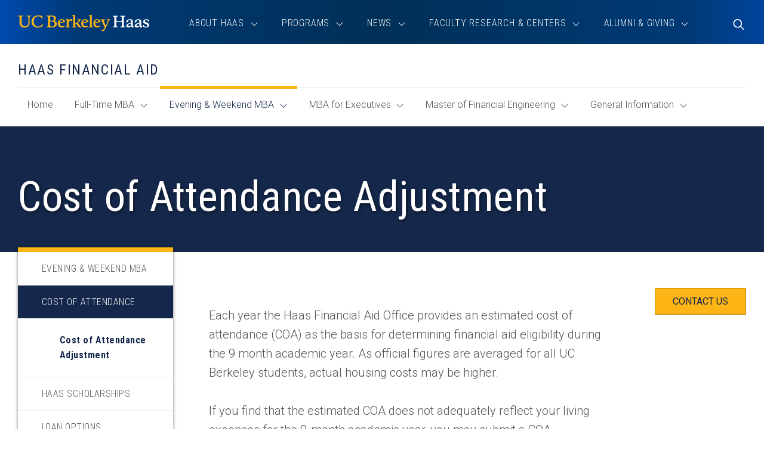

--- FILE ---
content_type: text/html; charset=UTF-8
request_url: https://haas.berkeley.edu/financial-aid/evening-weekend-mba/cost/appeals/
body_size: 15425
content:
<!DOCTYPE html>
<html lang="en-US">
	<head>
		<meta charset="UTF-8" />
		<meta name="viewport" content="initial-scale=1.0" />
		<title>Cost of Attendance Adjustment - Haas Financial Aid - UC Berkeley Haas</title>
		<link rel="shortcut icon" sizes="32x32" href="https://haas.berkeley.edu/wp-content/themes/ccprototypev5/images/favicon-32.png" type="image/png" />
		<link rel="shortcut icon" sizes="256x256" href="https://haas.berkeley.edu/wp-content/themes/ccprototypev5/images/favicon-256.png" type="image/png" />
		<link rel="apple-touch-icon-precomposed" href="https://haas.berkeley.edu/wp-content/themes/ccprototypev5/images/favicon-256.png">
		<link rel="icon" href="https://haas.berkeley.edu/wp-content/themes/ccprototypev5/images/favicon-256.png">

		<meta name='robots' content='index, follow, max-image-preview:large, max-snippet:-1, max-video-preview:-1' />
	<style>img:is([sizes="auto" i], [sizes^="auto," i]) { contain-intrinsic-size: 3000px 1500px }</style>
	
	<!-- This site is optimized with the Yoast SEO plugin v26.6 - https://yoast.com/wordpress/plugins/seo/ -->
	<link rel="canonical" href="https://haas.berkeley.edu/financial-aid/evening-weekend-mba/cost/appeals/" />
	<meta property="og:locale" content="en_US" />
	<meta property="og:type" content="article" />
	<meta property="og:title" content="Cost of Attendance Adjustment - UC Berkeley Haas" />
	<meta property="og:description" content="Each year the Haas Financial Aid Office provides an estimated cost of attendance (COA) as the basis for determining financial aid eligibility during the 9 month academic year. As official figures are averaged for all UC Berkeley students, actual housing costs may be higher. If you find that the estimated [&hellip;]" />
	<meta property="og:url" content="https://haas.berkeley.edu/financial-aid/evening-weekend-mba/cost/appeals/" />
	<meta property="og:site_name" content="UC Berkeley Haas" />
	<meta property="article:modified_time" content="2018-08-16T04:59:01+00:00" />
	<meta name="twitter:label1" content="Est. reading time" />
	<meta name="twitter:data1" content="2 minutes" />
	<script type="application/ld+json" class="yoast-schema-graph">{"@context":"https://schema.org","@graph":[{"@type":"WebPage","@id":"https://haas.berkeley.edu/financial-aid/evening-weekend-mba/cost/appeals/","url":"https://haas.berkeley.edu/financial-aid/evening-weekend-mba/cost/appeals/","name":"Cost of Attendance Adjustment - UC Berkeley Haas","isPartOf":{"@id":"https://haas.berkeley.edu/#website"},"datePublished":"2018-05-18T17:31:09+00:00","dateModified":"2018-08-16T04:59:01+00:00","breadcrumb":{"@id":"https://haas.berkeley.edu/financial-aid/evening-weekend-mba/cost/appeals/#breadcrumb"},"inLanguage":"en-US","potentialAction":[{"@type":"ReadAction","target":["https://haas.berkeley.edu/financial-aid/evening-weekend-mba/cost/appeals/"]}]},{"@type":"BreadcrumbList","@id":"https://haas.berkeley.edu/financial-aid/evening-weekend-mba/cost/appeals/#breadcrumb","itemListElement":[{"@type":"ListItem","position":1,"name":"Home","item":"https://haas.berkeley.edu/"},{"@type":"ListItem","position":2,"name":"Haas Financial Aid","item":"https://haas.berkeley.edu/financial-aid/"},{"@type":"ListItem","position":3,"name":"Evening &amp; Weekend MBA","item":"https://haas.berkeley.edu/financial-aid/evening-weekend-mba/"},{"@type":"ListItem","position":4,"name":"Cost of Attendance","item":"https://haas.berkeley.edu/financial-aid/evening-weekend-mba/cost/"},{"@type":"ListItem","position":5,"name":"Cost of Attendance Adjustment"}]},{"@type":"WebSite","@id":"https://haas.berkeley.edu/#website","url":"https://haas.berkeley.edu/","name":"UC Berkeley Haas","description":"","potentialAction":[{"@type":"SearchAction","target":{"@type":"EntryPoint","urlTemplate":"https://haas.berkeley.edu/?s={search_term_string}"},"query-input":{"@type":"PropertyValueSpecification","valueRequired":true,"valueName":"search_term_string"}}],"inLanguage":"en-US"}]}</script>
	<!-- / Yoast SEO plugin. -->


<script type="text/javascript">
/* <![CDATA[ */
window._wpemojiSettings = {"baseUrl":"https:\/\/s.w.org\/images\/core\/emoji\/16.0.1\/72x72\/","ext":".png","svgUrl":"https:\/\/s.w.org\/images\/core\/emoji\/16.0.1\/svg\/","svgExt":".svg","source":{"concatemoji":"https:\/\/haas.berkeley.edu\/wp-includes\/js\/wp-emoji-release.min.js?ver=6.8.3"}};
/*! This file is auto-generated */
!function(s,n){var o,i,e;function c(e){try{var t={supportTests:e,timestamp:(new Date).valueOf()};sessionStorage.setItem(o,JSON.stringify(t))}catch(e){}}function p(e,t,n){e.clearRect(0,0,e.canvas.width,e.canvas.height),e.fillText(t,0,0);var t=new Uint32Array(e.getImageData(0,0,e.canvas.width,e.canvas.height).data),a=(e.clearRect(0,0,e.canvas.width,e.canvas.height),e.fillText(n,0,0),new Uint32Array(e.getImageData(0,0,e.canvas.width,e.canvas.height).data));return t.every(function(e,t){return e===a[t]})}function u(e,t){e.clearRect(0,0,e.canvas.width,e.canvas.height),e.fillText(t,0,0);for(var n=e.getImageData(16,16,1,1),a=0;a<n.data.length;a++)if(0!==n.data[a])return!1;return!0}function f(e,t,n,a){switch(t){case"flag":return n(e,"\ud83c\udff3\ufe0f\u200d\u26a7\ufe0f","\ud83c\udff3\ufe0f\u200b\u26a7\ufe0f")?!1:!n(e,"\ud83c\udde8\ud83c\uddf6","\ud83c\udde8\u200b\ud83c\uddf6")&&!n(e,"\ud83c\udff4\udb40\udc67\udb40\udc62\udb40\udc65\udb40\udc6e\udb40\udc67\udb40\udc7f","\ud83c\udff4\u200b\udb40\udc67\u200b\udb40\udc62\u200b\udb40\udc65\u200b\udb40\udc6e\u200b\udb40\udc67\u200b\udb40\udc7f");case"emoji":return!a(e,"\ud83e\udedf")}return!1}function g(e,t,n,a){var r="undefined"!=typeof WorkerGlobalScope&&self instanceof WorkerGlobalScope?new OffscreenCanvas(300,150):s.createElement("canvas"),o=r.getContext("2d",{willReadFrequently:!0}),i=(o.textBaseline="top",o.font="600 32px Arial",{});return e.forEach(function(e){i[e]=t(o,e,n,a)}),i}function t(e){var t=s.createElement("script");t.src=e,t.defer=!0,s.head.appendChild(t)}"undefined"!=typeof Promise&&(o="wpEmojiSettingsSupports",i=["flag","emoji"],n.supports={everything:!0,everythingExceptFlag:!0},e=new Promise(function(e){s.addEventListener("DOMContentLoaded",e,{once:!0})}),new Promise(function(t){var n=function(){try{var e=JSON.parse(sessionStorage.getItem(o));if("object"==typeof e&&"number"==typeof e.timestamp&&(new Date).valueOf()<e.timestamp+604800&&"object"==typeof e.supportTests)return e.supportTests}catch(e){}return null}();if(!n){if("undefined"!=typeof Worker&&"undefined"!=typeof OffscreenCanvas&&"undefined"!=typeof URL&&URL.createObjectURL&&"undefined"!=typeof Blob)try{var e="postMessage("+g.toString()+"("+[JSON.stringify(i),f.toString(),p.toString(),u.toString()].join(",")+"));",a=new Blob([e],{type:"text/javascript"}),r=new Worker(URL.createObjectURL(a),{name:"wpTestEmojiSupports"});return void(r.onmessage=function(e){c(n=e.data),r.terminate(),t(n)})}catch(e){}c(n=g(i,f,p,u))}t(n)}).then(function(e){for(var t in e)n.supports[t]=e[t],n.supports.everything=n.supports.everything&&n.supports[t],"flag"!==t&&(n.supports.everythingExceptFlag=n.supports.everythingExceptFlag&&n.supports[t]);n.supports.everythingExceptFlag=n.supports.everythingExceptFlag&&!n.supports.flag,n.DOMReady=!1,n.readyCallback=function(){n.DOMReady=!0}}).then(function(){return e}).then(function(){var e;n.supports.everything||(n.readyCallback(),(e=n.source||{}).concatemoji?t(e.concatemoji):e.wpemoji&&e.twemoji&&(t(e.twemoji),t(e.wpemoji)))}))}((window,document),window._wpemojiSettings);
/* ]]> */
</script>
<link rel='stylesheet' id='tribe-events-pro-mini-calendar-block-styles-css' href='https://haas.berkeley.edu/wp-content/plugins/events-calendar-pro/build/css/tribe-events-pro-mini-calendar-block.css?ver=7.7.11' type='text/css' media='all' />
<style id='wp-emoji-styles-inline-css' type='text/css'>

	img.wp-smiley, img.emoji {
		display: inline !important;
		border: none !important;
		box-shadow: none !important;
		height: 1em !important;
		width: 1em !important;
		margin: 0 0.07em !important;
		vertical-align: -0.1em !important;
		background: none !important;
		padding: 0 !important;
	}
</style>
<link rel='stylesheet' id='wp-block-library-css' href='https://haas.berkeley.edu/wp-includes/css/dist/block-library/style.min.css?ver=6.8.3' type='text/css' media='all' />
<style id='classic-theme-styles-inline-css' type='text/css'>
/*! This file is auto-generated */
.wp-block-button__link{color:#fff;background-color:#32373c;border-radius:9999px;box-shadow:none;text-decoration:none;padding:calc(.667em + 2px) calc(1.333em + 2px);font-size:1.125em}.wp-block-file__button{background:#32373c;color:#fff;text-decoration:none}
</style>
<style id='global-styles-inline-css' type='text/css'>
:root{--wp--preset--aspect-ratio--square: 1;--wp--preset--aspect-ratio--4-3: 4/3;--wp--preset--aspect-ratio--3-4: 3/4;--wp--preset--aspect-ratio--3-2: 3/2;--wp--preset--aspect-ratio--2-3: 2/3;--wp--preset--aspect-ratio--16-9: 16/9;--wp--preset--aspect-ratio--9-16: 9/16;--wp--preset--color--black: #000000;--wp--preset--color--cyan-bluish-gray: #abb8c3;--wp--preset--color--white: #ffffff;--wp--preset--color--pale-pink: #f78da7;--wp--preset--color--vivid-red: #cf2e2e;--wp--preset--color--luminous-vivid-orange: #ff6900;--wp--preset--color--luminous-vivid-amber: #fcb900;--wp--preset--color--light-green-cyan: #7bdcb5;--wp--preset--color--vivid-green-cyan: #00d084;--wp--preset--color--pale-cyan-blue: #8ed1fc;--wp--preset--color--vivid-cyan-blue: #0693e3;--wp--preset--color--vivid-purple: #9b51e0;--wp--preset--gradient--vivid-cyan-blue-to-vivid-purple: linear-gradient(135deg,rgba(6,147,227,1) 0%,rgb(155,81,224) 100%);--wp--preset--gradient--light-green-cyan-to-vivid-green-cyan: linear-gradient(135deg,rgb(122,220,180) 0%,rgb(0,208,130) 100%);--wp--preset--gradient--luminous-vivid-amber-to-luminous-vivid-orange: linear-gradient(135deg,rgba(252,185,0,1) 0%,rgba(255,105,0,1) 100%);--wp--preset--gradient--luminous-vivid-orange-to-vivid-red: linear-gradient(135deg,rgba(255,105,0,1) 0%,rgb(207,46,46) 100%);--wp--preset--gradient--very-light-gray-to-cyan-bluish-gray: linear-gradient(135deg,rgb(238,238,238) 0%,rgb(169,184,195) 100%);--wp--preset--gradient--cool-to-warm-spectrum: linear-gradient(135deg,rgb(74,234,220) 0%,rgb(151,120,209) 20%,rgb(207,42,186) 40%,rgb(238,44,130) 60%,rgb(251,105,98) 80%,rgb(254,248,76) 100%);--wp--preset--gradient--blush-light-purple: linear-gradient(135deg,rgb(255,206,236) 0%,rgb(152,150,240) 100%);--wp--preset--gradient--blush-bordeaux: linear-gradient(135deg,rgb(254,205,165) 0%,rgb(254,45,45) 50%,rgb(107,0,62) 100%);--wp--preset--gradient--luminous-dusk: linear-gradient(135deg,rgb(255,203,112) 0%,rgb(199,81,192) 50%,rgb(65,88,208) 100%);--wp--preset--gradient--pale-ocean: linear-gradient(135deg,rgb(255,245,203) 0%,rgb(182,227,212) 50%,rgb(51,167,181) 100%);--wp--preset--gradient--electric-grass: linear-gradient(135deg,rgb(202,248,128) 0%,rgb(113,206,126) 100%);--wp--preset--gradient--midnight: linear-gradient(135deg,rgb(2,3,129) 0%,rgb(40,116,252) 100%);--wp--preset--font-size--small: 13px;--wp--preset--font-size--medium: 20px;--wp--preset--font-size--large: 36px;--wp--preset--font-size--x-large: 42px;--wp--preset--spacing--20: 0.44rem;--wp--preset--spacing--30: 0.67rem;--wp--preset--spacing--40: 1rem;--wp--preset--spacing--50: 1.5rem;--wp--preset--spacing--60: 2.25rem;--wp--preset--spacing--70: 3.38rem;--wp--preset--spacing--80: 5.06rem;--wp--preset--shadow--natural: 6px 6px 9px rgba(0, 0, 0, 0.2);--wp--preset--shadow--deep: 12px 12px 50px rgba(0, 0, 0, 0.4);--wp--preset--shadow--sharp: 6px 6px 0px rgba(0, 0, 0, 0.2);--wp--preset--shadow--outlined: 6px 6px 0px -3px rgba(255, 255, 255, 1), 6px 6px rgba(0, 0, 0, 1);--wp--preset--shadow--crisp: 6px 6px 0px rgba(0, 0, 0, 1);}:where(.is-layout-flex){gap: 0.5em;}:where(.is-layout-grid){gap: 0.5em;}body .is-layout-flex{display: flex;}.is-layout-flex{flex-wrap: wrap;align-items: center;}.is-layout-flex > :is(*, div){margin: 0;}body .is-layout-grid{display: grid;}.is-layout-grid > :is(*, div){margin: 0;}:where(.wp-block-columns.is-layout-flex){gap: 2em;}:where(.wp-block-columns.is-layout-grid){gap: 2em;}:where(.wp-block-post-template.is-layout-flex){gap: 1.25em;}:where(.wp-block-post-template.is-layout-grid){gap: 1.25em;}.has-black-color{color: var(--wp--preset--color--black) !important;}.has-cyan-bluish-gray-color{color: var(--wp--preset--color--cyan-bluish-gray) !important;}.has-white-color{color: var(--wp--preset--color--white) !important;}.has-pale-pink-color{color: var(--wp--preset--color--pale-pink) !important;}.has-vivid-red-color{color: var(--wp--preset--color--vivid-red) !important;}.has-luminous-vivid-orange-color{color: var(--wp--preset--color--luminous-vivid-orange) !important;}.has-luminous-vivid-amber-color{color: var(--wp--preset--color--luminous-vivid-amber) !important;}.has-light-green-cyan-color{color: var(--wp--preset--color--light-green-cyan) !important;}.has-vivid-green-cyan-color{color: var(--wp--preset--color--vivid-green-cyan) !important;}.has-pale-cyan-blue-color{color: var(--wp--preset--color--pale-cyan-blue) !important;}.has-vivid-cyan-blue-color{color: var(--wp--preset--color--vivid-cyan-blue) !important;}.has-vivid-purple-color{color: var(--wp--preset--color--vivid-purple) !important;}.has-black-background-color{background-color: var(--wp--preset--color--black) !important;}.has-cyan-bluish-gray-background-color{background-color: var(--wp--preset--color--cyan-bluish-gray) !important;}.has-white-background-color{background-color: var(--wp--preset--color--white) !important;}.has-pale-pink-background-color{background-color: var(--wp--preset--color--pale-pink) !important;}.has-vivid-red-background-color{background-color: var(--wp--preset--color--vivid-red) !important;}.has-luminous-vivid-orange-background-color{background-color: var(--wp--preset--color--luminous-vivid-orange) !important;}.has-luminous-vivid-amber-background-color{background-color: var(--wp--preset--color--luminous-vivid-amber) !important;}.has-light-green-cyan-background-color{background-color: var(--wp--preset--color--light-green-cyan) !important;}.has-vivid-green-cyan-background-color{background-color: var(--wp--preset--color--vivid-green-cyan) !important;}.has-pale-cyan-blue-background-color{background-color: var(--wp--preset--color--pale-cyan-blue) !important;}.has-vivid-cyan-blue-background-color{background-color: var(--wp--preset--color--vivid-cyan-blue) !important;}.has-vivid-purple-background-color{background-color: var(--wp--preset--color--vivid-purple) !important;}.has-black-border-color{border-color: var(--wp--preset--color--black) !important;}.has-cyan-bluish-gray-border-color{border-color: var(--wp--preset--color--cyan-bluish-gray) !important;}.has-white-border-color{border-color: var(--wp--preset--color--white) !important;}.has-pale-pink-border-color{border-color: var(--wp--preset--color--pale-pink) !important;}.has-vivid-red-border-color{border-color: var(--wp--preset--color--vivid-red) !important;}.has-luminous-vivid-orange-border-color{border-color: var(--wp--preset--color--luminous-vivid-orange) !important;}.has-luminous-vivid-amber-border-color{border-color: var(--wp--preset--color--luminous-vivid-amber) !important;}.has-light-green-cyan-border-color{border-color: var(--wp--preset--color--light-green-cyan) !important;}.has-vivid-green-cyan-border-color{border-color: var(--wp--preset--color--vivid-green-cyan) !important;}.has-pale-cyan-blue-border-color{border-color: var(--wp--preset--color--pale-cyan-blue) !important;}.has-vivid-cyan-blue-border-color{border-color: var(--wp--preset--color--vivid-cyan-blue) !important;}.has-vivid-purple-border-color{border-color: var(--wp--preset--color--vivid-purple) !important;}.has-vivid-cyan-blue-to-vivid-purple-gradient-background{background: var(--wp--preset--gradient--vivid-cyan-blue-to-vivid-purple) !important;}.has-light-green-cyan-to-vivid-green-cyan-gradient-background{background: var(--wp--preset--gradient--light-green-cyan-to-vivid-green-cyan) !important;}.has-luminous-vivid-amber-to-luminous-vivid-orange-gradient-background{background: var(--wp--preset--gradient--luminous-vivid-amber-to-luminous-vivid-orange) !important;}.has-luminous-vivid-orange-to-vivid-red-gradient-background{background: var(--wp--preset--gradient--luminous-vivid-orange-to-vivid-red) !important;}.has-very-light-gray-to-cyan-bluish-gray-gradient-background{background: var(--wp--preset--gradient--very-light-gray-to-cyan-bluish-gray) !important;}.has-cool-to-warm-spectrum-gradient-background{background: var(--wp--preset--gradient--cool-to-warm-spectrum) !important;}.has-blush-light-purple-gradient-background{background: var(--wp--preset--gradient--blush-light-purple) !important;}.has-blush-bordeaux-gradient-background{background: var(--wp--preset--gradient--blush-bordeaux) !important;}.has-luminous-dusk-gradient-background{background: var(--wp--preset--gradient--luminous-dusk) !important;}.has-pale-ocean-gradient-background{background: var(--wp--preset--gradient--pale-ocean) !important;}.has-electric-grass-gradient-background{background: var(--wp--preset--gradient--electric-grass) !important;}.has-midnight-gradient-background{background: var(--wp--preset--gradient--midnight) !important;}.has-small-font-size{font-size: var(--wp--preset--font-size--small) !important;}.has-medium-font-size{font-size: var(--wp--preset--font-size--medium) !important;}.has-large-font-size{font-size: var(--wp--preset--font-size--large) !important;}.has-x-large-font-size{font-size: var(--wp--preset--font-size--x-large) !important;}
:where(.wp-block-post-template.is-layout-flex){gap: 1.25em;}:where(.wp-block-post-template.is-layout-grid){gap: 1.25em;}
:where(.wp-block-columns.is-layout-flex){gap: 2em;}:where(.wp-block-columns.is-layout-grid){gap: 2em;}
:root :where(.wp-block-pullquote){font-size: 1.5em;line-height: 1.6;}
</style>
<link rel='stylesheet' id='font-roboto-css' href='//fonts.googleapis.com/css?family=Roboto+Condensed%3A300%2C300i%2C400%2C400i%2C700%2C700i%7CRoboto%3A300%2C300i%2C400%2C400i%2C500&#038;ver=6.8.3' type='text/css' media='all' />
<link rel='stylesheet' id='cc-style-css' href='https://haas.berkeley.edu/wp-content/themes/ccprototypev5/css/cc-style.css?ver=1761599402' type='text/css' media='all' />
<link rel='stylesheet' id='cc-print-style-css' href='https://haas.berkeley.edu/wp-content/themes/ccprototypev5/css/cc-print-style.css?ver=1747840708' type='text/css' media='print' />
<link rel='stylesheet' id='wp-pagenavi-css' href='https://haas.berkeley.edu/wp-content/plugins/wp-pagenavi/pagenavi-css.css?ver=2.70' type='text/css' media='all' />
<link rel='stylesheet' id='searchwp-forms-css' href='https://haas.berkeley.edu/wp-content/plugins/searchwp/assets/css/frontend/search-forms.min.css?ver=4.5.6' type='text/css' media='all' />
<script type="text/javascript" src="https://haas.berkeley.edu/wp-includes/js/jquery/jquery.min.js?ver=3.7.1" id="jquery-core-js"></script>
<script type="text/javascript" src="https://haas.berkeley.edu/wp-includes/js/jquery/jquery-migrate.min.js?ver=3.4.1" id="jquery-migrate-js"></script>
<script type="text/javascript" src="https://kit.fontawesome.com/6468557144.js?ver=6.8.3" id="fontawesome-js"></script>
<script type="text/javascript" src="https://haas.berkeley.edu/wp-content/themes/ccprototypev5/js/libraries/js.cookie.min.js?ver=6.8.3" id="cookies-js"></script>
<link rel="https://api.w.org/" href="https://haas.berkeley.edu/wp-json/" /><link rel="alternate" title="JSON" type="application/json" href="https://haas.berkeley.edu/wp-json/wp/v2/pages/2523" /><link rel="EditURI" type="application/rsd+xml" title="RSD" href="https://haas.berkeley.edu/xmlrpc.php?rsd" />
<link rel='shortlink' href='https://haas.berkeley.edu/?p=2523' />
<link rel="alternate" title="oEmbed (JSON)" type="application/json+oembed" href="https://haas.berkeley.edu/wp-json/oembed/1.0/embed?url=https%3A%2F%2Fhaas.berkeley.edu%2Ffinancial-aid%2Fevening-weekend-mba%2Fcost%2Fappeals%2F" />
<link rel="alternate" title="oEmbed (XML)" type="text/xml+oembed" href="https://haas.berkeley.edu/wp-json/oembed/1.0/embed?url=https%3A%2F%2Fhaas.berkeley.edu%2Ffinancial-aid%2Fevening-weekend-mba%2Fcost%2Fappeals%2F&#038;format=xml" />
		<!-- Google Tag Manager -->
		<script>(function(w,d,s,l,i){w[l]=w[l]||[];w[l].push({'gtm.start':
		new Date().getTime(),event:'gtm.js'});var f=d.getElementsByTagName(s)[0],
		j=d.createElement(s),dl=l!='dataLayer'?'&l='+l:'';j.async=true;j.src=
		'https://www.googletagmanager.com/gtm.js?id='+i+dl;f.parentNode.insertBefore(j,f);
		})(window,document,'script','dataLayer','GTM-53VC4QK');</script>
		<!-- End Google Tag Manager -->
		<!-- Stream WordPress user activity plugin v4.1.1 -->
<meta name="tec-api-version" content="v1"><meta name="tec-api-origin" content="https://haas.berkeley.edu"><link rel="alternate" href="https://haas.berkeley.edu/wp-json/tribe/events/v1/" />	<link rel="preconnect" href="https://use.typekit.net" crossorigin />
	<link rel="preconnect" href="https://p.typekit.net" crossorigin />
	<link rel="preconnect" href="https://fonts.googleapis.com" crossorigin>
	<link rel="preconnect" href="https://fonts.gstatic.com" crossorigin>
	<link rel="preconnect" href="https://customer-e52tv0z3mekp9kxx.cloudflarestream.com" crossorigin>
			<style type="text/css" id="wp-custom-css">
			.custom-list-item li{padding-bottom: 16px;border-bottom: 1px solid #ccc;margin-bottom: 16px;list-style: none;}.custom-list-item li:last-child{border-bottom:none;}#bb-896 h3.title-5{text-align:center}		</style>
			</head>

	<body class="wp-singular page-template-default page page-id-2523 page-child parent-pageid-2521 wp-theme-ccprototypev5 tribe-no-js page-appeals">
				<!-- Google Tag Manager (noscript) -->
		<noscript><iframe aria-hidden="true" title="Google Tag Manager" src="https://www.googletagmanager.com/ns.html?id=GTM-53VC4QK"
		height="0" width="0" style="display:none;visibility:hidden"></iframe></noscript>
		<!-- End Google Tag Manager (noscript) -->
		
		<div id="page">
			<div role="navigation" aria-label="Skip to content">
				<a class="skip-link screen-reader-text" href="#main">Skip to content</a>			
			</div>

			<header id="header" role="banner">
				<div class="container">
					<div class="header-contents-wrapper">
						<nav id="header-navigation-group">
														<p class="site-logo">
															<a href="https://haas.berkeley.edu">
							
							<img src="https://haas.berkeley.edu/wp-content/themes/ccprototypev5/images/logo.svg" alt="UC Berkeley Haas" class="print--hide" loading="lazy" width="187" height="24">
							<img src="https://haas.berkeley.edu/wp-content/themes/ccprototypev5/images/logo-blue.svg" alt="UC Berkeley Haas" class="print--show">

															</a>
														</p>

							<div class="search-form-container" id="mobile-toggler">
								<button class="not-button search-toggle" data-toggle="mobile-header-search">
									<span class="icon fa-regular fa-search toggle-default"></span>
									<span class="icon fa-light fa-times toggle-active"></span>
									<span class="screen-reader-text">Toggle Search</span>
								</button>
							</div>

							<button class="not-button hamburger" aria-controls="main-menu" aria-expanded="false">
								<span class="screen-reader-text">Toggle Menu</span>
								<span class="top bar"></span>
								<span class="middle bar"></span>
								<span class="bottom bar"></span>
							</button>

							<div id="main-menu">
									<div id="main-menu-wrapper" class="menu-site-navigation-container">

		<ul id="menu-mini-site-navigation" class="dropdown-menu-parent menu">
	<li class="title-5 mini-site-name">
		Haas Financial Aid	</li>
	<li class="">
		<a href="https://haas.berkeley.edu/financial-aid/">
			Home			<span class="screen-reader-text">
				of "Haas Financial Aid" Section			</span>
		</a>
	</li>

	<li class="page_item page-item-2418 menu-item-has-children"><a href="https://haas.berkeley.edu/financial-aid/full-time-mba/"><span class="icon mobile-left-icon fa-light fa-chevron-left"></span> Full-Time MBA <span class="icon mobile-right-icon fa-light fa-chevron-right"></span></a>

            <div class="sub-menu-container">
                <div class="container">
                    <ul class="group-menu"
        >
	<li class="page_item page-item-2483 "><a href="https://haas.berkeley.edu/financial-aid/full-time-mba/cost/">Cost of Attendance</a></li>
	<li class="page_item page-item-2470 "><a href="https://haas.berkeley.edu/financial-aid/full-time-mba/haas-scholarships/">Applicant Scholarships</a></li>
	<li class="page_item page-item-2484"><a href="https://haas.berkeley.edu/financial-aid/full-time-mba/scholarships/">Student Scholarships</a></li>
	<li class="page_item page-item-2465 "><a href="https://haas.berkeley.edu/financial-aid/full-time-mba/loan-options/">Loan Options</a></li>
	<li class="page_item page-item-2463 "><a href="https://haas.berkeley.edu/financial-aid/full-time-mba/other-funding-options/">Other Funding Options</a></li>
	<li class="page_item page-item-2464 "><a href="https://haas.berkeley.edu/financial-aid/full-time-mba/loan-repayment-assistance/">Loan Repayment Assistance Program</a></li>
	<li class="page_item page-item-19613"><a href="https://haas.berkeley.edu/financial-aid/full-time-mba/chats/">Chats &amp; Webinars</a></li>
	<li class="page_item page-item-2478"><a href="https://haas.berkeley.edu/financial-aid/full-time-mba/faq/">FAQ</a></li>

                    </ul>
                </div>
            </div>
            
</li>
<li class="page_item page-item-2419 menu-item-has-children current_page_ancestor"><a href="https://haas.berkeley.edu/financial-aid/evening-weekend-mba/"><span class="icon mobile-left-icon fa-light fa-chevron-left"></span> Evening &amp; Weekend MBA <span class="icon mobile-right-icon fa-light fa-chevron-right"></span></a>

            <div class="sub-menu-container">
                <div class="container">
                    <ul class="group-menu"
        >
	<li class="page_item page-item-2521  current_page_ancestor current_page_parent"><a href="https://haas.berkeley.edu/financial-aid/evening-weekend-mba/cost/">Cost of Attendance</a></li>
	<li class="page_item page-item-2514 "><a href="https://haas.berkeley.edu/financial-aid/evening-weekend-mba/haas-scholarships/">Haas Scholarships</a></li>
	<li class="page_item page-item-2510 "><a href="https://haas.berkeley.edu/financial-aid/evening-weekend-mba/loan-options/">Loan Options</a></li>
	<li class="page_item page-item-2497 "><a href="https://haas.berkeley.edu/financial-aid/evening-weekend-mba/other-funding-options/">Other Funding Options</a></li>
	<li class="page_item page-item-2516"><a href="https://haas.berkeley.edu/financial-aid/evening-weekend-mba/faq/">FAQ</a></li>

                    </ul>
                </div>
            </div>
            
</li>
<li class="page_item page-item-2416 menu-item-has-children"><a href="https://haas.berkeley.edu/financial-aid/mba-for-executives/"><span class="icon mobile-left-icon fa-light fa-chevron-left"></span> MBA for Executives <span class="icon mobile-right-icon fa-light fa-chevron-right"></span></a>

            <div class="sub-menu-container">
                <div class="container">
                    <ul class="group-menu"
        >
	<li class="page_item page-item-2448"><a href="https://haas.berkeley.edu/financial-aid/mba-for-executives/cost/">Cost of Attendance</a></li>
	<li class="page_item page-item-2438"><a href="https://haas.berkeley.edu/financial-aid/mba-for-executives/haas-scholarships/">Haas Scholarships</a></li>
	<li class="page_item page-item-2435 "><a href="https://haas.berkeley.edu/financial-aid/mba-for-executives/loan-options/">Loan Options</a></li>
	<li class="page_item page-item-2434 "><a href="https://haas.berkeley.edu/financial-aid/mba-for-executives/other-funding-options/">Other Funding Options</a></li>
	<li class="page_item page-item-2444"><a href="https://haas.berkeley.edu/financial-aid/mba-for-executives/faq/">FAQ</a></li>

                    </ul>
                </div>
            </div>
            
</li>
<li class="page_item page-item-2417 menu-item-has-children"><a href="https://haas.berkeley.edu/financial-aid/master-of-financial-engineering/"><span class="icon mobile-left-icon fa-light fa-chevron-left"></span> Master of Financial Engineering <span class="icon mobile-right-icon fa-light fa-chevron-right"></span></a>

            <div class="sub-menu-container">
                <div class="container">
                    <ul class="group-menu"
        >
	<li class="page_item page-item-2458 "><a href="https://haas.berkeley.edu/financial-aid/master-of-financial-engineering/cost/">Cost of Attendance</a></li>
	<li class="page_item page-item-2455"><a href="https://haas.berkeley.edu/financial-aid/master-of-financial-engineering/haas-scholarships/">Haas Scholarships</a></li>
	<li class="page_item page-item-2452 "><a href="https://haas.berkeley.edu/financial-aid/master-of-financial-engineering/loan-options/">Loan Options</a></li>
	<li class="page_item page-item-2451 "><a href="https://haas.berkeley.edu/financial-aid/master-of-financial-engineering/other-funding-options/">Other Funding Options</a></li>
	<li class="page_item page-item-2457"><a href="https://haas.berkeley.edu/financial-aid/master-of-financial-engineering/faq/">FAQ</a></li>

                    </ul>
                </div>
            </div>
            
</li>
<li class="page_item page-item-3053 menu-item-has-children"><a href="https://haas.berkeley.edu/financial-aid/general-information/"><span class="icon mobile-left-icon fa-light fa-chevron-left"></span> General Information <span class="icon mobile-right-icon fa-light fa-chevron-right"></span></a>

            <div class="sub-menu-container">
                <div class="container">
                    <ul class="group-menu"
        >
	<li class="page_item page-item-60758"><a href="https://haas.berkeley.edu/financial-aid/general-information/resources/">Resources</a></li>
	<li class="page_item page-item-2423"><a href="https://haas.berkeley.edu/financial-aid/general-information/payment-options/">Payment Options</a></li>
	<li class="page_item page-item-2427"><a href="https://haas.berkeley.edu/financial-aid/general-information/company-sponsorship/">Company Sponsorships</a></li>
	<li class="page_item page-item-2421"><a href="https://haas.berkeley.edu/financial-aid/general-information/refunds/">Refunds</a></li>
	<li class="page_item page-item-2430"><a href="https://haas.berkeley.edu/financial-aid/general-information/admissions-deposit/">Admissions Deposit</a></li>
	<li class="page_item page-item-9857"><a href="https://haas.berkeley.edu/financial-aid/general-information/terms/">Terms and Conditions for Student Scholarships</a></li>
	<li class="page_item page-item-9860"><a href="https://haas.berkeley.edu/financial-aid/general-information/outside-scholarships/">Outside Scholarships</a></li>
	<li class="page_item page-item-10752"><a href="https://haas.berkeley.edu/financial-aid/general-information/contacts/">Contact Us</a></li>

                    </ul>
                </div>
            </div>
            
</li>
</ul>

		<ul id="menu-site-navigation" class="menu-wide-dropdowns trigger--click menu
	 disable-mobile-dropdowns">
			<li class="menu-item-has-children fullwidth-submenu">
			<a 
				href="https://haas.berkeley.edu/about/"
				target="" 
				rel="noopener"
							aria-haspopup="true"
				aria-expanded="false"
						>
									<span class="icon mobile-left-icon fa-light fa-chevron-left"></span>
				
				<span class="link-text">About Haas</span>

									<span class="icon mobile-right-icon fa-light fa-chevron-right"></span>
					<span class="icon desktop-down-icon fa-light fa-angle-down"></span>
							</a>

							<div class="sub-menu-container">
					<div class="container">
						<div class="row">
															<div class="menu-column col-xl-3">
																												<div class="row">
																							<div class="column col-xl-12">
																																									<ul class="group-menu">
																<li class="">
																																																			<h2 id="menu-0-sub-0-col-0-group-0-about-haas-overview" class="menu-title">
																			<a class="read-more" href="https://haas.berkeley.edu/about/" target="" rel="noopener">	
																	
																	About Haas Overview
																																				</a>
																		</h2>
																																	
																																</li>
															</ul>
														
																																										<ul class="group-menu">
																<li class="menu-item-has-children">
																																																			<h2 id="menu-0-sub-0-col-0-group-1-the-haas-difference" class="menu-title">
																			<a class="" href="https://haas.berkeley.edu/about/the-haas-difference/" target="" rel="noopener">	
																	
																	The Haas Difference
																																				</a>
																		</h2>
																																	
																																		<ul id="menu-0-sub-0-col-0-group-1-the-haas-difference-children" aria-describedby="menu-0-sub-0-col-0-group-1-the-haas-difference" class="group-sub-menu 
																																					sub-menu
																			">
																																							<li>
																					<a class="" href="https://haas.berkeley.edu/about/the-haas-difference/our-culture/" target="" rel="noopener">
																						Our Culture																					</a>
																				</li>
																																							<li>
																					<a class="" href="https://haas.berkeley.edu/about/the-haas-difference/location/" target="" rel="noopener">
																						Our Location																					</a>
																				</li>
																																							<li>
																					<a class="" href="https://haas.berkeley.edu/about/the-haas-difference/developing-leaders/" target="" rel="noopener">
																						Developing Leaders																					</a>
																				</li>
																																							<li>
																					<a class="" href="https://haas.berkeley.edu/about/the-haas-difference/diversity/" target="" rel="noopener">
																						Diversity & Inclusion																					</a>
																				</li>
																																							<li>
																					<a class="" href="https://haas.berkeley.edu/entrepreneurship" target="" rel="noopener">
																						Entrepreneurship																					</a>
																				</li>
																																							<li>
																					<a class="" href="https://haas.berkeley.edu/sustainability/" target="" rel="noopener">
																						Sustainability																					</a>
																				</li>
																																					</ul>
																																	</li>
															</ul>
														
																									</div>
																					</div>
																	</div>
															<div class="menu-column col-xl-3">
																												<div class="row">
																							<div class="column col-xl-12">
																																									<ul class="group-menu">
																<li class="menu-item-has-children">
																																																			<h2 id="menu-0-sub-1-col-0-group-0-the-student-experien" class="menu-title">
																			<a class="" href="https://haas.berkeley.edu/about/the-student-experience/" target="" rel="noopener">	
																	
																	The Student Experience
																																				</a>
																		</h2>
																																	
																																		<ul id="menu-0-sub-1-col-0-group-0-the-student-experien-children" aria-describedby="menu-0-sub-1-col-0-group-0-the-student-experien" class="group-sub-menu 
																																					sub-menu
																			">
																																							<li>
																					<a class="" href="https://haas.berkeley.edu/about/the-student-experience/academic-approach/" target="" rel="noopener">
																						Academic Approach																					</a>
																				</li>
																																							<li>
																					<a class="" href="https://haas.berkeley.edu/about/the-student-experience/career-development/" target="" rel="noopener">
																						Career Development																					</a>
																				</li>
																																							<li>
																					<a class="" href="https://haas.berkeley.edu/about/the-student-experience/learn-from-business-leaders/" target="" rel="noopener">
																						Learn from Business Leaders																					</a>
																				</li>
																																							<li>
																					<a class="" href="https://haas.berkeley.edu/about/the-student-experience/corporate-partners-recruiters/" target="" rel="noopener">
																						Corporate Recruiters																					</a>
																				</li>
																																					</ul>
																																	</li>
															</ul>
														
																																										<ul class="group-menu">
																<li class="menu-item-has-children">
																																																			<h2 id="menu-0-sub-1-col-0-group-1-speaker-series" class="menu-title">
																			<a class="" href="https://haas.berkeley.edu/about/speaker-series/" target="" rel="noopener">	
																	
																	Speaker Series
																																				</a>
																		</h2>
																																	
																																		<ul id="menu-0-sub-1-col-0-group-1-speaker-series-children" aria-describedby="menu-0-sub-1-col-0-group-1-speaker-series" class="group-sub-menu 
																																					sub-menu
																			">
																																							<li>
																					<a class="" href="https://haas.berkeley.edu/about/speaker-series/deans-speaker-series/" target="" rel="noopener">
																						Dean's Speaker Series																					</a>
																				</li>
																																							<li>
																					<a class="" href="https://haas.berkeley.edu/about/speaker-series/deans-hosted-speaker-events/" target="" rel="noopener">
																						Dean’s Hosted Speaker Events																					</a>
																				</li>
																																					</ul>
																																	</li>
															</ul>
														
																									</div>
																					</div>
																	</div>
															<div class="menu-column col-xl-3">
																												<div class="row">
																							<div class="column col-xl-12">
																																									<ul class="group-menu">
																<li class="menu-item-has-children">
																																																			<h2 id="menu-0-sub-2-col-0-group-0-at-a-glance" class="menu-title">
																			<a class="" href="https://haas.berkeley.edu/about/at-a-glance/" target="" rel="noopener">	
																	
																	At a Glance
																																				</a>
																		</h2>
																																	
																																		<ul id="menu-0-sub-2-col-0-group-0-at-a-glance-children" aria-describedby="menu-0-sub-2-col-0-group-0-at-a-glance" class="group-sub-menu 
																																					sub-menu
																			">
																																							<li>
																					<a class="" href="https://haas.berkeley.edu/about/at-a-glance/history/" target="" rel="noopener">
																						Our History																					</a>
																				</li>
																																							<li>
																					<a class="" href="https://haas.berkeley.edu/about/at-a-glance/our-campus/" target="" rel="noopener">
																						Our Campus																					</a>
																				</li>
																																							<li>
																					<a class="" href="https://haas.berkeley.edu/about/at-a-glance/acclaimed-alumni/" target="" rel="noopener">
																						Acclaimed Alumni																					</a>
																				</li>
																																							<li>
																					<a class="" href="https://haas.berkeley.edu/about/at-a-glance/commencement-speakers/" target="" rel="noopener">
																						Commencement Speakers																					</a>
																				</li>
																																					</ul>
																																	</li>
															</ul>
														
																																										<ul class="group-menu">
																<li class="menu-item-has-children">
																																																			<h2 id="menu-0-sub-2-col-0-group-1-our-leadership" class="menu-title">
																			<a class="" href="https://haas.berkeley.edu/about/leadership/" target="" rel="noopener">	
																	
																	Our Leadership
																																				</a>
																		</h2>
																																	
																																		<ul id="menu-0-sub-2-col-0-group-1-our-leadership-children" aria-describedby="menu-0-sub-2-col-0-group-1-our-leadership" class="group-sub-menu 
																																					sub-menu
																			">
																																							<li>
																					<a class="" href="https://haas.berkeley.edu/about/leadership/about-the-dean/" target="" rel="noopener">
																						About the Dean																					</a>
																				</li>
																																							<li>
																					<a class="" href="https://haas.berkeley.edu/about/leadership/school-board/" target="" rel="noopener">
																						Haas School Board																					</a>
																				</li>
																																					</ul>
																																	</li>
															</ul>
														
																									</div>
																					</div>
																	</div>
															<div class="menu-column col-xl-3">
																												<div class="row">
																							<div class="column col-xl-12">
																																									<ul class="group-menu">
																<li class="menu-item-has-children">
																
																																		<ul id="menu-0-sub-2-col-0-group-1-our-leadership-children" aria-describedby="menu-0-sub-2-col-0-group-1-our-leadership" class="group-sub-menu 
																																					open-sub-menu">
																																							<li>
																					<a class="button menu-button blue-ghost-button" href="https://haas.berkeley.edu/about/contact/" target="" rel="noopener">
																						Contact Haas																					</a>
																				</li>
																																					</ul>
																																	</li>
															</ul>
														
																									</div>
																					</div>
																	</div>
													</div>
					</div>
				</div>
					</li>
			<li class="menu-item-has-children fullwidth-submenu">
			<a 
				href="https://haas.berkeley.edu/programs/"
				target="" 
				rel="noopener"
							aria-haspopup="true"
				aria-expanded="false"
						>
									<span class="icon mobile-left-icon fa-light fa-chevron-left"></span>
				
				<span class="link-text">Programs</span>

									<span class="icon mobile-right-icon fa-light fa-chevron-right"></span>
					<span class="icon desktop-down-icon fa-light fa-angle-down"></span>
							</a>

							<div class="sub-menu-container">
					<div class="container">
						<div class="row">
															<div class="menu-column col-xl-6">
																												<div class="row">
																							<div class="column col-xl-6">
																																									<ul class="group-menu">
																<li class="menu-item-has-children">
																																																																						<button id="menu-1-sub-0-col-0-group-0-mba" class="menu-toggler not-button" aria-controls="menu-1-sub-0-col-0-group-0-mba-children" aria-expanded="false">
																				MBA
																				<span class="icon mobile-inactive fa-light fa-plus"></span>
																				<span class="icon mobile-active fa-light fa-minus"></span>
																			</button>
																		
																		<span id="menu-1-sub-0-col-0-group-0-mba" class="menu-title ">	
																	
																	MBA
																																			</span>
																																	
																																		<ul id="menu-1-sub-0-col-0-group-0-mba-children" aria-describedby="menu-1-sub-0-col-0-group-0-mba" class="group-sub-menu 
																																					sub-menu
																			">
																																							<li>
																					<a class="" href="https://mba.haas.berkeley.edu/" target="" rel="noopener">
																						Full-Time MBA																					</a>
																				</li>
																																							<li>
																					<a class="" href="https://ewmba.haas.berkeley.edu/" target="" rel="noopener">
																						Evening & Weekend MBA																					</a>
																				</li>
																																							<li>
																					<a class="" href="http://mbaforexecs.haas.berkeley.edu/" target="" rel="noopener">
																						MBA for Executives																					</a>
																				</li>
																																							<li>
																					<a class="" href="https://haas.berkeley.edu/programs/compare-mba-programs/" target="" rel="noopener">
																						Compare the MBA Programs																					</a>
																				</li>
																																					</ul>
																																	</li>
															</ul>
														
																																										<ul class="group-menu">
																<li class="menu-item-has-children">
																																																																						<button id="menu-1-sub-0-col-0-group-1-other-graduate" class="menu-toggler not-button" aria-controls="menu-1-sub-0-col-0-group-1-other-graduate-children" aria-expanded="false">
																				Other Graduate
																				<span class="icon mobile-inactive fa-light fa-plus"></span>
																				<span class="icon mobile-active fa-light fa-minus"></span>
																			</button>
																		
																		<span id="menu-1-sub-0-col-0-group-1-other-graduate" class="menu-title ">	
																	
																	Other Graduate
																																			</span>
																																	
																																		<ul id="menu-1-sub-0-col-0-group-1-other-graduate-children" aria-describedby="menu-1-sub-0-col-0-group-1-other-graduate" class="group-sub-menu 
																																					sub-menu
																			">
																																							<li>
																					<a class="" href="https://mfe.haas.berkeley.edu/" target="" rel="noopener">
																						Master of Financial Engineering																					</a>
																				</li>
																																							<li>
																					<a class="" href="https://haas.berkeley.edu/phd/" target="" rel="noopener">
																						PhD																					</a>
																				</li>
																																					</ul>
																																	</li>
															</ul>
														
																									</div>
																							<div class="column col-xl-6">
																																									<ul class="group-menu">
																<li class="menu-item-has-children">
																																																																						<button id="menu-1-sub-0-col-1-group-0-undergraduate" class="menu-toggler not-button" aria-controls="menu-1-sub-0-col-1-group-0-undergraduate-children" aria-expanded="false">
																				Undergraduate
																				<span class="icon mobile-inactive fa-light fa-plus"></span>
																				<span class="icon mobile-active fa-light fa-minus"></span>
																			</button>
																		
																		<span id="menu-1-sub-0-col-1-group-0-undergraduate" class="menu-title ">	
																	
																	Undergraduate
																																			</span>
																																	
																																		<ul id="menu-1-sub-0-col-1-group-0-undergraduate-children" aria-describedby="menu-1-sub-0-col-1-group-0-undergraduate" class="group-sub-menu 
																																					sub-menu
																			">
																																							<li>
																					<a class="" href="https://haas.berkeley.edu/Undergrad" target="" rel="noopener">
																						Bachelor of Science in Business																					</a>
																				</li>
																																							<li>
																					<a class="" href="http://met.berkeley.edu/" target="" rel="noopener">
																						Berkeley M.E.T. (Management, Entrepreneurship, & Technology)																					</a>
																				</li>
																																							<li>
																					<a class="" href="https://haas.berkeley.edu/gmp/" target="" rel="noopener">
																						Global Management Program																					</a>
																				</li>
																																							<li>
																					<a class="" href="https://lsbe.berkeley.edu/" target="" rel="noopener">
																						Robinson Life Science Business and Entrepreneurship Program																					</a>
																				</li>
																																					</ul>
																																	</li>
															</ul>
														
																																										<ul class="group-menu">
																<li class="menu-item-has-children">
																																																																						<button id="menu-1-sub-0-col-1-group-1-pre-college" class="menu-toggler not-button" aria-controls="menu-1-sub-0-col-1-group-1-pre-college-children" aria-expanded="false">
																				Pre-College
																				<span class="icon mobile-inactive fa-light fa-plus"></span>
																				<span class="icon mobile-active fa-light fa-minus"></span>
																			</button>
																		
																		<span id="menu-1-sub-0-col-1-group-1-pre-college" class="menu-title ">	
																	
																	Pre-College
																																			</span>
																																	
																																		<ul id="menu-1-sub-0-col-1-group-1-pre-college-children" aria-describedby="menu-1-sub-0-col-1-group-1-pre-college" class="group-sub-menu 
																																					sub-menu
																			">
																																							<li>
																					<a class="" href="https://haas.berkeley.edu/boost/" target="" rel="noopener">
																						Boost@Berkeley Haas																					</a>
																				</li>
																																							<li>
																					<a class="" href="https://haas.berkeley.edu/business-academy/" target="" rel="noopener">
																						Berkeley Business Academy for Youth																					</a>
																				</li>
																																					</ul>
																																	</li>
															</ul>
														
																									</div>
																					</div>
																	</div>
															<div class="menu-column col-xl-6">
																												<div class="row">
																							<div class="column col-xl-6">
																																									<ul class="group-menu">
																<li class="menu-item-has-children">
																																																																						<button id="menu-1-sub-1-col-0-group-0-certificate-programs" class="menu-toggler not-button" aria-controls="menu-1-sub-1-col-0-group-0-certificate-programs-children" aria-expanded="false">
																				Certificate Programs
																				<span class="icon mobile-inactive fa-light fa-plus"></span>
																				<span class="icon mobile-active fa-light fa-minus"></span>
																			</button>
																		
																		<span id="menu-1-sub-1-col-0-group-0-certificate-programs" class="menu-title ">	
																	
																	Certificate Programs
																																			</span>
																																	
																																		<ul id="menu-1-sub-1-col-0-group-0-certificate-programs-children" aria-describedby="menu-1-sub-1-col-0-group-0-certificate-programs" class="group-sub-menu 
																																					sub-menu
																			">
																																							<li>
																					<a class="" href="https://haas.berkeley.edu/accounting/accounting-berkeley/bcpa/" target="" rel="noopener">
																						BCPA Accounting Summer Program																					</a>
																				</li>
																																							<li>
																					<a class="" href="https://extension.berkeley.edu/international/academic/bhgap/" target="" rel="noopener">
																						Berkeley Haas Global Access Program																					</a>
																				</li>
																																							<li>
																					<a class="" href="https://haas.berkeley.edu/sustainability/student-opportunities/graduate-certificate/" target="" rel="noopener">
																						Michaels Graduate Certificate in Sustainable Business																					</a>
																				</li>
																																					</ul>
																																	</li>
															</ul>
														
																																										<ul class="group-menu">
																<li class="menu-item-has-children">
																																																																						<button id="menu-1-sub-1-col-0-group-1-executive-education" class="menu-toggler not-button" aria-controls="menu-1-sub-1-col-0-group-1-executive-education-children" aria-expanded="false">
																				Executive Education
																				<span class="icon mobile-inactive fa-light fa-plus"></span>
																				<span class="icon mobile-active fa-light fa-minus"></span>
																			</button>
																		
																		<span id="menu-1-sub-1-col-0-group-1-executive-education" class="menu-title ">	
																	
																	Executive Education
																																			</span>
																																	
																																		<ul id="menu-1-sub-1-col-0-group-1-executive-education-children" aria-describedby="menu-1-sub-1-col-0-group-1-executive-education" class="group-sub-menu 
																																					sub-menu
																			">
																																							<li>
																					<a class="" href="http://executive.berkeley.edu/" target="" rel="noopener">
																						Executive Education																					</a>
																				</li>
																																					</ul>
																																	</li>
															</ul>
														
																									</div>
																							<div class="column col-xl-6">
																																									<ul class="group-menu">
																<li class="menu-item-has-children">
																
																																		<ul id="menu-1-sub-1-col-0-group-1-executive-education-children" aria-describedby="menu-1-sub-1-col-0-group-1-executive-education" class="group-sub-menu 
																																					open-sub-menu">
																																							<li>
																					<a class="button menu-button blue-ghost-button" href="https://haas.berkeley.edu/programs/" target="" rel="noopener">
																						All Programs																					</a>
																				</li>
																																					</ul>
																																	</li>
															</ul>
														
																									</div>
																					</div>
																	</div>
													</div>
					</div>
				</div>
					</li>
			<li class="menu-item-has-children">
			<a 
				href="https://newsroom.haas.berkeley.edu/"
				target="" 
				rel="noopener"
							aria-haspopup="true"
				aria-expanded="false"
						>
									<span class="icon mobile-left-icon fa-light fa-chevron-left"></span>
				
				<span class="link-text">News</span>

									<span class="icon mobile-right-icon fa-light fa-chevron-right"></span>
					<span class="icon desktop-down-icon fa-light fa-angle-down"></span>
							</a>

							<div class="sub-menu-container">
					<div class="container">
						<div class="row">
															<div class="menu-column col-xl-12">
																												<div class="row">
																							<div class="column col-xl-12">
																																									<ul class="group-menu">
																<li class="menu-item-has-children">
																
																																		<ul id="menu-1-sub-1-col-0-group-1-executive-education-children" aria-describedby="menu-1-sub-1-col-0-group-1-executive-education" class="group-sub-menu 
																																					open-sub-menu">
																																							<li>
																					<a class="" href="https://newsroom.haas.berkeley.edu/" target="" rel="noopener">
																						Newsroom																					</a>
																				</li>
																																							<li>
																					<a class="" href="https://newsroom.haas.berkeley.edu/research/" target="" rel="noopener">
																						Research & Insights																					</a>
																				</li>
																																							<li>
																					<a class="" href="https://newsroom.haas.berkeley.edu/issue/current/" target="" rel="noopener">
																						Magazine																					</a>
																				</li>
																																							<li>
																					<a class="" href="https://newsroom.haas.berkeley.edu/media-contacts/" target="" rel="noopener">
																						Media Contacts																					</a>
																				</li>
																																							<li>
																					<a class="" href="https://haas.berkeley.edu/experts/" target="" rel="noopener">
																						Faculty Experts																					</a>
																				</li>
																																					</ul>
																																	</li>
															</ul>
														
																									</div>
																					</div>
																	</div>
													</div>
					</div>
				</div>
					</li>
			<li class="menu-item-has-children fullwidth-submenu">
			<a 
				href="https://haas.berkeley.edu/faculty-research/"
				target="" 
				rel="noopener"
							aria-haspopup="true"
				aria-expanded="false"
						>
									<span class="icon mobile-left-icon fa-light fa-chevron-left"></span>
				
				<span class="link-text">Faculty Research & Centers</span>

									<span class="icon mobile-right-icon fa-light fa-chevron-right"></span>
					<span class="icon desktop-down-icon fa-light fa-angle-down"></span>
							</a>

							<div class="sub-menu-container">
					<div class="container">
						<div class="row">
															<div class="menu-column col-xl-3">
																												<div class="row">
																							<div class="column col-xl-12">
																																									<ul class="group-menu">
																<li class="">
																																																			<h2 id="menu-3-sub-0-col-0-group-0-faculty-research-cen" class="menu-title">
																			<a class="read-more" href="https://haas.berkeley.edu/faculty-research/" target="" rel="noopener">	
																	
																	Faculty Research & Centers Overview
																																				</a>
																		</h2>
																																	
																																</li>
															</ul>
														
																																										<ul class="group-menu">
																<li class="menu-item-has-children">
																																																																						<button id="menu-3-sub-0-col-0-group-1-faculty-directories" class="menu-toggler not-button" aria-controls="menu-3-sub-0-col-0-group-1-faculty-directories-children" aria-expanded="false">
																				Faculty Directories
																				<span class="icon mobile-inactive fa-light fa-plus"></span>
																				<span class="icon mobile-active fa-light fa-minus"></span>
																			</button>
																		
																		<span id="menu-3-sub-0-col-0-group-1-faculty-directories" class="menu-title ">	
																	
																	Faculty Directories
																																			</span>
																																	
																																		<ul id="menu-3-sub-0-col-0-group-1-faculty-directories-children" aria-describedby="menu-3-sub-0-col-0-group-1-faculty-directories" class="group-sub-menu 
																																					sub-menu
																			">
																																							<li>
																					<a class="" href="https://haas.berkeley.edu/faculty" target="" rel="noopener">
																						Faculty Directory																					</a>
																				</li>
																																							<li>
																					<a class="" href="https://haas.berkeley.edu/faculty-research/academic-groups/" target="" rel="noopener">
																						Academic Groups																					</a>
																				</li>
																																					</ul>
																																	</li>
															</ul>
														
																									</div>
																					</div>
																	</div>
															<div class="menu-column col-xl-3">
																												<div class="row">
																							<div class="column col-xl-12">
																																									<ul class="group-menu">
																<li class="menu-item-has-children">
																																																																						<button id="menu-3-sub-1-col-0-group-0-research" class="menu-toggler not-button" aria-controls="menu-3-sub-1-col-0-group-0-research-children" aria-expanded="false">
																				Research
																				<span class="icon mobile-inactive fa-light fa-plus"></span>
																				<span class="icon mobile-active fa-light fa-minus"></span>
																			</button>
																		
																		<span id="menu-3-sub-1-col-0-group-0-research" class="menu-title ">	
																	
																	Research
																																			</span>
																																	
																																		<ul id="menu-3-sub-1-col-0-group-0-research-children" aria-describedby="menu-3-sub-1-col-0-group-0-research" class="group-sub-menu 
																																					sub-menu
																			">
																																							<li>
																					<a class="" href="https://haas.berkeley.edu/faculty-research/research-institutes-and-centers/" target="" rel="noopener">
																						Research Institutes & Centers																					</a>
																				</li>
																																							<li>
																					<a class="" href="https://haas.berkeley.edu/faculty-research/initiatives/" target="" rel="noopener">
																						Faculty Initiatives																					</a>
																				</li>
																																							<li>
																					<a class="" href="https://cases.haas.berkeley.edu/" target="_blank" rel="noopener">
																						Case Studies																					</a>
																				</li>
																																							<li>
																					<a class="" href="https://haas.berkeley.edu/faculty-research/research-labs/" target="" rel="noopener">
																						Research Labs																					</a>
																				</li>
																																							<li>
																					<a class="" href="https://cmr.berkeley.edu/" target="_blank" rel="noopener">
																						California Management Review																					</a>
																				</li>
																																					</ul>
																																	</li>
															</ul>
														
																									</div>
																					</div>
																	</div>
															<div class="menu-column col-xl-3">
																												<div class="row">
																							<div class="column col-xl-12">
																																									<ul class="group-menu">
																<li class="menu-item-has-children">
																																																																						<button id="menu-3-sub-2-col-0-group-0-about-our-faculty" class="menu-toggler not-button" aria-controls="menu-3-sub-2-col-0-group-0-about-our-faculty-children" aria-expanded="false">
																				About Our Faculty
																				<span class="icon mobile-inactive fa-light fa-plus"></span>
																				<span class="icon mobile-active fa-light fa-minus"></span>
																			</button>
																		
																		<span id="menu-3-sub-2-col-0-group-0-about-our-faculty" class="menu-title ">	
																	
																	About Our Faculty
																																			</span>
																																	
																																		<ul id="menu-3-sub-2-col-0-group-0-about-our-faculty-children" aria-describedby="menu-3-sub-2-col-0-group-0-about-our-faculty" class="group-sub-menu 
																																					sub-menu
																			">
																																							<li>
																					<a class="" href="https://haas.berkeley.edu/faculty-research/nobel-laureates/" target="" rel="noopener">
																						Nobel Laureates																					</a>
																				</li>
																																							<li>
																					<a class="" href="https://haas.berkeley.edu/faculty-research/teaching-awards/" target="" rel="noopener">
																						Teaching Awards																					</a>
																				</li>
																																							<li>
																					<a class="" href="https://haas.berkeley.edu/faculty-research/visiting-executives-and-scholars/" target="" rel="noopener">
																						Visiting Executives & Scholars																					</a>
																				</li>
																																							<li>
																					<a class="" href="https://haas.berkeley.edu/faculty-research/public-policy/" target="" rel="noopener">
																						Faculty in Public Policy																					</a>
																				</li>
																																							<li>
																					<a class="" href="https://haas.berkeley.edu/faculty-research/faculty-recruitment/" target="" rel="noopener">
																						Faculty Recruitment																					</a>
																				</li>
																																					</ul>
																																	</li>
															</ul>
														
																									</div>
																					</div>
																	</div>
															<div class="menu-column col-xl-3">
																												<div class="row">
																							<div class="column col-xl-12">
																																									<ul class="group-menu">
																<li class="menu-item-has-children">
																
																																		<ul id="menu-3-sub-2-col-0-group-0-about-our-faculty-children" aria-describedby="menu-3-sub-2-col-0-group-0-about-our-faculty" class="group-sub-menu 
																																					open-sub-menu">
																																							<li>
																					<a class="button menu-button blue-ghost-button" href="https://haas.berkeley.edu/faculty/" target="" rel="noopener">
																						Faculty Directory																					</a>
																				</li>
																																					</ul>
																																	</li>
															</ul>
														
																									</div>
																					</div>
																	</div>
													</div>
					</div>
				</div>
					</li>
			<li class="menu-item-has-children fullwidth-submenu">
			<a 
				href="https://haas.berkeley.edu/alumni/"
				target="" 
				rel="noopener"
							aria-haspopup="true"
				aria-expanded="false"
						>
									<span class="icon mobile-left-icon fa-light fa-chevron-left"></span>
				
				<span class="link-text">Alumni & Giving</span>

									<span class="icon mobile-right-icon fa-light fa-chevron-right"></span>
					<span class="icon desktop-down-icon fa-light fa-angle-down"></span>
							</a>

							<div class="sub-menu-container">
					<div class="container">
						<div class="row">
															<div class="menu-column col-xl-3">
																												<div class="row">
																							<div class="column col-xl-12">
																																									<ul class="group-menu">
																<li class="">
																																																			<h2 id="menu-4-sub-0-col-0-group-0-alumni-home" class="menu-title">
																			<a class="read-more" href="https://haas.berkeley.edu/alumni/" target="" rel="noopener">	
																	
																	Alumni Home 
																																				</a>
																		</h2>
																																	
																																</li>
															</ul>
														
																																										<ul class="group-menu">
																<li class="menu-item-has-children">
																																																																						<button id="menu-4-sub-0-col-0-group-1-alumni-network" class="menu-toggler not-button" aria-controls="menu-4-sub-0-col-0-group-1-alumni-network-children" aria-expanded="false">
																				Alumni Network
																				<span class="icon mobile-inactive fa-light fa-plus"></span>
																				<span class="icon mobile-active fa-light fa-minus"></span>
																			</button>
																		
																		<span id="menu-4-sub-0-col-0-group-1-alumni-network" class="menu-title ">	
																	
																	Alumni Network
																																			</span>
																																	
																																		<ul id="menu-4-sub-0-col-0-group-1-alumni-network-children" aria-describedby="menu-4-sub-0-col-0-group-1-alumni-network" class="group-sub-menu 
																																					sub-menu
																			">
																																							<li>
																					<a class="" href="https://haas.berkeley.edu/alumni/alumni-network/" target="" rel="noopener">
																						Alumni Network																					</a>
																				</li>
																																							<li>
																					<a class="" href="https://haas.berkeley.edu/alumni/alumni-network/affinitygroups/" target="" rel="noopener">
																						Chapters, Groups, & Networks																					</a>
																				</li>
																																							<li>
																					<a class="" href="https://haas.berkeley.edu/alumni/alumni-network/slack-workspace/" target="" rel="noopener">
																						Slack Alumni Workspace																					</a>
																				</li>
																																							<li>
																					<a class="" href="https://haas.berkeley.edu/alumni/alumni-network/alumni-directory/" target="" rel="noopener">
																						Alumni Directory																					</a>
																				</li>
																																							<li>
																					<a class="" href="https://haas.berkeley.edu/alumni/alumni-network/email/" target="" rel="noopener">
																						Email (Alumni Email Services)																					</a>
																				</li>
																																							<li>
																					<a class="" href="https://haas.berkeley.edu/alumni/alumni-network/student-alumni-connections/new-alumni/" target="" rel="noopener">
																						Student-Alumni Connections																					</a>
																				</li>
																																					</ul>
																																	</li>
															</ul>
														
																									</div>
																					</div>
																	</div>
															<div class="menu-column col-xl-3">
																												<div class="row">
																							<div class="column col-xl-12">
																																									<ul class="group-menu">
																<li class="menu-item-has-children">
																																																																						<button id="menu-4-sub-1-col-0-group-0-professional-resourc" class="menu-toggler not-button" aria-controls="menu-4-sub-1-col-0-group-0-professional-resourc-children" aria-expanded="false">
																				Professional Resources
																				<span class="icon mobile-inactive fa-light fa-plus"></span>
																				<span class="icon mobile-active fa-light fa-minus"></span>
																			</button>
																		
																		<span id="menu-4-sub-1-col-0-group-0-professional-resourc" class="menu-title ">	
																	
																	Professional Resources
																																			</span>
																																	
																																		<ul id="menu-4-sub-1-col-0-group-0-professional-resourc-children" aria-describedby="menu-4-sub-1-col-0-group-0-professional-resourc" class="group-sub-menu 
																																					sub-menu
																			">
																																							<li>
																					<a class="" href="https://haas.berkeley.edu/alumni/career/" target="" rel="noopener">
																						Professional Resources																					</a>
																				</li>
																																							<li>
																					<a class="" href="https://haas.berkeley.edu/alumni/career/undergraduate-and-graduate/" target="" rel="noopener">
																						For BS, MA, MFE, & PhD Alumni																					</a>
																				</li>
																																							<li>
																					<a class="" href="https://haas.berkeley.edu/alumni/career/mba/" target="" rel="noopener">
																						For MBA Alumni 																					</a>
																				</li>
																																							<li>
																					<a class="" href="https://haas.berkeley.edu/alumni/career/employers/" target="" rel="noopener">
																						Hire Haas																					</a>
																				</li>
																																					</ul>
																																	</li>
															</ul>
														
																																										<ul class="group-menu">
																<li class="menu-item-has-children">
																																																																						<button id="menu-4-sub-1-col-0-group-1-lifelong-learning" class="menu-toggler not-button" aria-controls="menu-4-sub-1-col-0-group-1-lifelong-learning-children" aria-expanded="false">
																				Lifelong Learning
																				<span class="icon mobile-inactive fa-light fa-plus"></span>
																				<span class="icon mobile-active fa-light fa-minus"></span>
																			</button>
																		
																		<span id="menu-4-sub-1-col-0-group-1-lifelong-learning" class="menu-title ">	
																	
																	Lifelong Learning
																																			</span>
																																	
																																		<ul id="menu-4-sub-1-col-0-group-1-lifelong-learning-children" aria-describedby="menu-4-sub-1-col-0-group-1-lifelong-learning" class="group-sub-menu 
																																					sub-menu
																			">
																																							<li>
																					<a class="" href="https://haas.berkeley.edu/alumni/learning/" target="" rel="noopener">
																						Lifelong Learning																					</a>
																				</li>
																																					</ul>
																																	</li>
															</ul>
														
																									</div>
																					</div>
																	</div>
															<div class="menu-column col-xl-3">
																												<div class="row">
																							<div class="column col-xl-12">
																																									<ul class="group-menu">
																<li class="menu-item-has-children">
																																																																						<button id="menu-4-sub-2-col-0-group-0-events" class="menu-toggler not-button" aria-controls="menu-4-sub-2-col-0-group-0-events-children" aria-expanded="false">
																				Events
																				<span class="icon mobile-inactive fa-light fa-plus"></span>
																				<span class="icon mobile-active fa-light fa-minus"></span>
																			</button>
																		
																		<span id="menu-4-sub-2-col-0-group-0-events" class="menu-title ">	
																	
																	Events
																																			</span>
																																	
																																		<ul id="menu-4-sub-2-col-0-group-0-events-children" aria-describedby="menu-4-sub-2-col-0-group-0-events" class="group-sub-menu 
																																					sub-menu
																			">
																																							<li>
																					<a class="" href="https://haas.berkeley.edu/alumni/events/" target="" rel="noopener">
																						Worldwide Alumni Events Calendar																					</a>
																				</li>
																																					</ul>
																																	</li>
															</ul>
														
																																										<ul class="group-menu">
																<li class="menu-item-has-children">
																																																																						<button id="menu-4-sub-2-col-0-group-1-volunteer" class="menu-toggler not-button" aria-controls="menu-4-sub-2-col-0-group-1-volunteer-children" aria-expanded="false">
																				Volunteer
																				<span class="icon mobile-inactive fa-light fa-plus"></span>
																				<span class="icon mobile-active fa-light fa-minus"></span>
																			</button>
																		
																		<span id="menu-4-sub-2-col-0-group-1-volunteer" class="menu-title ">	
																	
																	Volunteer
																																			</span>
																																	
																																		<ul id="menu-4-sub-2-col-0-group-1-volunteer-children" aria-describedby="menu-4-sub-2-col-0-group-1-volunteer" class="group-sub-menu 
																																					sub-menu
																			">
																																							<li>
																					<a class="" href="https://haas.berkeley.edu/alumni/volunteer/" target="" rel="noopener">
																						Volunteer																					</a>
																				</li>
																																					</ul>
																																	</li>
															</ul>
														
																																										<ul class="group-menu">
																<li class="menu-item-has-children">
																																																																						<button id="menu-4-sub-2-col-0-group-2-give" class="menu-toggler not-button" aria-controls="menu-4-sub-2-col-0-group-2-give-children" aria-expanded="false">
																				Give
																				<span class="icon mobile-inactive fa-light fa-plus"></span>
																				<span class="icon mobile-active fa-light fa-minus"></span>
																			</button>
																		
																		<span id="menu-4-sub-2-col-0-group-2-give" class="menu-title ">	
																	
																	Give
																																			</span>
																																	
																																		<ul id="menu-4-sub-2-col-0-group-2-give-children" aria-describedby="menu-4-sub-2-col-0-group-2-give" class="group-sub-menu 
																																					sub-menu
																			">
																																							<li>
																					<a class="" href="https://haas.berkeley.edu/giving/" target="_blank" rel="noopener">
																						Give to Berkeley Haas																					</a>
																				</li>
																																							<li>
																					<a class="" href="http://haas.berkeley.edu/giving/impact-and-recognition/" target="" rel="noopener">
																						Impact & Recognition																					</a>
																				</li>
																																							<li>
																					<a class="" href="https://haas.berkeley.edu/giving/impact-and-recognition/haas-leadership-society/" target="" rel="noopener">
																						Haas Leadership Society																					</a>
																				</li>
																																							<li>
																					<a class="" href="https://haas.berkeley.edu/giving/funds/how-to-give/" target="" rel="noopener">
																						How to Give																					</a>
																				</li>
																																					</ul>
																																	</li>
															</ul>
														
																									</div>
																					</div>
																	</div>
															<div class="menu-column col-xl-3">
																												<div class="row">
																							<div class="column col-xl-12">
																																									<div class="action-block">
																<div class="bg-image-wrap">
																<img width="300" height="300" src="https://haas.berkeley.edu/wp-content/uploads/panos-3.jpg" class="attachment-medium size-medium" alt="" loading="lazy" srcset="https://haas.berkeley.edu/wp-content/uploads/panos-3.jpg 3000w, https://haas.berkeley.edu/wp-content/uploads/panos-3-200x200.jpg 200w, https://haas.berkeley.edu/wp-content/uploads/panos-3-768x768.jpg 768w, https://haas.berkeley.edu/wp-content/uploads/panos-3-600x600.jpg 600w" sizes="auto, (max-width: 300px) 100vw, 300px" />																	<div class="overlay"></div>
																</div>
																<div class="action-text">
																																		<p class="action-title">Give to Haas</p>
																		<hr>
																																																			<p class="action-subtitle">Your investments drive excellence</p>
																	
																																		<a href="https://haas.berkeley.edu/giving/" class="blue-overlay-button menu-button button" target="" rel="noopener">
																			Give Now																		</a>
																																	</div>
															</div>

															
																									</div>
																					</div>
																	</div>
													</div>
					</div>
				</div>
					</li>
	</ul>
	</div>
							</div>

							<div class="search-form-container" id="header-search">
								<form role="search" aria-label="Site Search Form" method="get" class="form-inset-button search-form form-inset-site-search" action="https://haas.berkeley.edu/">
	<label>
		<span class="screen-reader-text">Search for:</span>
		<input type="search" class="search-field" placeholder="Search Berkeley Haas" value="" name="s" title="Search for:" />
	</label>

			<input type="hidden" name="fsite" value="2415">
		<fieldset class="search-site-group" role="group" aria-label="Search Options">
			<input id="search-site-only-1" type="checkbox" class="screen-reader-content no-focus search-site-option" name="site" value="2415"  />
			<label for="search-site-only-1">Only search this site</span>
		</fieldset>
	
	<button type="submit" class="submit-button stealth-button">
		<span class="fa-light fa-search"></span> 
		<span class="screen-reader-text">Search</span>
	</button>
</form>								<button class="not-button search-toggle" data-toggle="header-search" value="Toggle Search">
									<span class="icon fa-regular fa-search toggle-default"></span>
									<span class="icon fa-light fa-times toggle-active"></span>
									<span class="screen-reader-text">Toggle Search</span>
								</button>
							</div>
						</nav>
					</div>
				</div><!-- .container -->
				<div id="mobile-header-search">
					<div class="container">
						<form role="search" aria-label="Mobile Site Search Form" method="get" class="form-inset-button search-form form-inset-site-search" action="https://haas.berkeley.edu/">
	<label>
		<span class="screen-reader-text">Search for:</span>
		<input type="search" class="search-field" placeholder="Search Berkeley Haas" value="" name="s" title="Search for:" />
	</label>

			<input type="hidden" name="fsite" value="2415">
		<fieldset class="search-site-group" role="group" aria-label="Search Options">
			<input id="search-site-only-2" type="checkbox" class="screen-reader-content no-focus search-site-option" name="site" value="2415"  />
			<label for="search-site-only-2">Only search this site</span>
		</fieldset>
	
	<button type="submit" class="submit-button stealth-button">
		<span class="fa-light fa-search"></span> 
		<span class="screen-reader-text">Search</span>
	</button>
</form>					</div>
				</div>
			</header>
			<main id="main">
					<div id="mini-site-header" class="mini-site-header">
		<div class="mini-site-header-container">
			<div class="container">
				<div class="mini-site-navigation-container">
					<p class="title-5 mini-site-title">Haas Financial Aid</p>

					
					<nav class="mini-site-nav" aria-label="Haas Financial Aid Navigation">
						<ul class="menu-wide-dropdowns menu">
							<li class="">
								<a href="https://haas.berkeley.edu/financial-aid/">
									Home									<span class="screen-reader-text">
										of "Haas Financial Aid" Section									</span>
								</a>
							</li>
							<li class="page_item page-item-2418 page_item_has_children"><a href="https://haas.berkeley.edu/financial-aid/full-time-mba/" aria-expanded="false" aria-haspopup="true">Full-Time MBA <span class="desktop-down-icon icon fa-light fa-angle-down"></span></a>
<ul class='children'>
	<li class="page_item page-item-2483 "><a href="https://haas.berkeley.edu/financial-aid/full-time-mba/cost/" aria-expanded="false" aria-haspopup="true">Cost of Attendance</a></li>
	<li class="page_item page-item-2470 "><a href="https://haas.berkeley.edu/financial-aid/full-time-mba/haas-scholarships/" aria-expanded="false" aria-haspopup="true">Applicant Scholarships</a></li>
	<li class="page_item page-item-2484"><a href="https://haas.berkeley.edu/financial-aid/full-time-mba/scholarships/">Student Scholarships</a></li>
	<li class="page_item page-item-2465 "><a href="https://haas.berkeley.edu/financial-aid/full-time-mba/loan-options/" aria-expanded="false" aria-haspopup="true">Loan Options</a></li>
	<li class="page_item page-item-2463 "><a href="https://haas.berkeley.edu/financial-aid/full-time-mba/other-funding-options/" aria-expanded="false" aria-haspopup="true">Other Funding Options</a></li>
	<li class="page_item page-item-2464 "><a href="https://haas.berkeley.edu/financial-aid/full-time-mba/loan-repayment-assistance/" aria-expanded="false" aria-haspopup="true">Loan Repayment Assistance Program</a></li>
	<li class="page_item page-item-19613"><a href="https://haas.berkeley.edu/financial-aid/full-time-mba/chats/">Chats &amp; Webinars</a></li>
	<li class="page_item page-item-2478"><a href="https://haas.berkeley.edu/financial-aid/full-time-mba/faq/">FAQ</a></li>
</ul>
</li>
<li class="page_item page-item-2419 page_item_has_children current_page_ancestor"><a href="https://haas.berkeley.edu/financial-aid/evening-weekend-mba/" aria-expanded="false" aria-haspopup="true">Evening &amp; Weekend MBA <span class="desktop-down-icon icon fa-light fa-angle-down"></span></a>
<ul class='children'>
	<li class="page_item page-item-2521  current_page_ancestor current_page_parent"><a href="https://haas.berkeley.edu/financial-aid/evening-weekend-mba/cost/" aria-expanded="false" aria-haspopup="true">Cost of Attendance</a></li>
	<li class="page_item page-item-2514 "><a href="https://haas.berkeley.edu/financial-aid/evening-weekend-mba/haas-scholarships/" aria-expanded="false" aria-haspopup="true">Haas Scholarships</a></li>
	<li class="page_item page-item-2510 "><a href="https://haas.berkeley.edu/financial-aid/evening-weekend-mba/loan-options/" aria-expanded="false" aria-haspopup="true">Loan Options</a></li>
	<li class="page_item page-item-2497 "><a href="https://haas.berkeley.edu/financial-aid/evening-weekend-mba/other-funding-options/" aria-expanded="false" aria-haspopup="true">Other Funding Options</a></li>
	<li class="page_item page-item-2516"><a href="https://haas.berkeley.edu/financial-aid/evening-weekend-mba/faq/">FAQ</a></li>
</ul>
</li>
<li class="page_item page-item-2416 page_item_has_children"><a href="https://haas.berkeley.edu/financial-aid/mba-for-executives/" aria-expanded="false" aria-haspopup="true">MBA for Executives <span class="desktop-down-icon icon fa-light fa-angle-down"></span></a>
<ul class='children'>
	<li class="page_item page-item-2448"><a href="https://haas.berkeley.edu/financial-aid/mba-for-executives/cost/">Cost of Attendance</a></li>
	<li class="page_item page-item-2438"><a href="https://haas.berkeley.edu/financial-aid/mba-for-executives/haas-scholarships/">Haas Scholarships</a></li>
	<li class="page_item page-item-2435 "><a href="https://haas.berkeley.edu/financial-aid/mba-for-executives/loan-options/" aria-expanded="false" aria-haspopup="true">Loan Options</a></li>
	<li class="page_item page-item-2434 "><a href="https://haas.berkeley.edu/financial-aid/mba-for-executives/other-funding-options/" aria-expanded="false" aria-haspopup="true">Other Funding Options</a></li>
	<li class="page_item page-item-2444"><a href="https://haas.berkeley.edu/financial-aid/mba-for-executives/faq/">FAQ</a></li>
</ul>
</li>
<li class="page_item page-item-2417 page_item_has_children"><a href="https://haas.berkeley.edu/financial-aid/master-of-financial-engineering/" aria-expanded="false" aria-haspopup="true">Master of Financial Engineering <span class="desktop-down-icon icon fa-light fa-angle-down"></span></a>
<ul class='children'>
	<li class="page_item page-item-2458 "><a href="https://haas.berkeley.edu/financial-aid/master-of-financial-engineering/cost/" aria-expanded="false" aria-haspopup="true">Cost of Attendance</a></li>
	<li class="page_item page-item-2455"><a href="https://haas.berkeley.edu/financial-aid/master-of-financial-engineering/haas-scholarships/">Haas Scholarships</a></li>
	<li class="page_item page-item-2452 "><a href="https://haas.berkeley.edu/financial-aid/master-of-financial-engineering/loan-options/" aria-expanded="false" aria-haspopup="true">Loan Options</a></li>
	<li class="page_item page-item-2451 "><a href="https://haas.berkeley.edu/financial-aid/master-of-financial-engineering/other-funding-options/" aria-expanded="false" aria-haspopup="true">Other Funding Options</a></li>
	<li class="page_item page-item-2457"><a href="https://haas.berkeley.edu/financial-aid/master-of-financial-engineering/faq/">FAQ</a></li>
</ul>
</li>
<li class="page_item page-item-3053 page_item_has_children"><a href="https://haas.berkeley.edu/financial-aid/general-information/" aria-expanded="false" aria-haspopup="true">General Information <span class="desktop-down-icon icon fa-light fa-angle-down"></span></a>
<ul class='children'>
	<li class="page_item page-item-60758"><a href="https://haas.berkeley.edu/financial-aid/general-information/resources/">Resources</a></li>
	<li class="page_item page-item-2423"><a href="https://haas.berkeley.edu/financial-aid/general-information/payment-options/">Payment Options</a></li>
	<li class="page_item page-item-2427"><a href="https://haas.berkeley.edu/financial-aid/general-information/company-sponsorship/">Company Sponsorships</a></li>
	<li class="page_item page-item-2421"><a href="https://haas.berkeley.edu/financial-aid/general-information/refunds/">Refunds</a></li>
	<li class="page_item page-item-2430"><a href="https://haas.berkeley.edu/financial-aid/general-information/admissions-deposit/">Admissions Deposit</a></li>
	<li class="page_item page-item-9857"><a href="https://haas.berkeley.edu/financial-aid/general-information/terms/">Terms and Conditions for Student Scholarships</a></li>
	<li class="page_item page-item-9860"><a href="https://haas.berkeley.edu/financial-aid/general-information/outside-scholarships/">Outside Scholarships</a></li>
	<li class="page_item page-item-10752"><a href="https://haas.berkeley.edu/financial-aid/general-information/contacts/">Contact Us</a></li>
</ul>
</li>
						</ul>
					</nav>
				</div>

							</div>
		</div>
	</div>
				<div id="page-banner" class="banner-size-normal banner-align-left color-banner blue-banner">
	
	<div class="banner-container container">
		<div class="banner-content">
			
			<div class="banner-upper">
				
				<div class="container">
											<h1 class="title-1 banner-title">
							Cost of Attendance Adjustment						</h1>
					
									</div>
			</div>

			<div class="banner-lower">
				<div class="container">
					<div class="banner-body">
						
						
											</div>
				</div>
			</div>

					</div>

			</div>
</div>

				<div id="page-content">

<div class="container">
	<div class="row">
		<div class="col-xs-12 col-xl-3 col-sidebar hidden-lg-down">
			<aside id="sidebar" aria-label="Page Sidebar">
				<div id="subpage-widget" class="widget widget-boxed hidden-lg-down">
				<ul class="menu">
										<li class="
						">
							<a href="https://haas.berkeley.edu/financial-aid/evening-weekend-mba/">
						Evening &amp; Weekend MBA							</a>

											</li>
										<li class="
													current">
							<a href="https://haas.berkeley.edu/financial-aid/evening-weekend-mba/cost/">
						Cost of Attendance							</a>

													<ul>
																			<li class="
																					current_page_item">
											<a href="https://haas.berkeley.edu/financial-aid/evening-weekend-mba/cost/appeals/">
											Cost of Attendance Adjustment											</a>
										</li>
																	</ul>
													</li>
										<li class="
						">
							<a href="https://haas.berkeley.edu/financial-aid/evening-weekend-mba/haas-scholarships/">
						Haas Scholarships							</a>

											</li>
										<li class="
						">
							<a href="https://haas.berkeley.edu/financial-aid/evening-weekend-mba/loan-options/">
						Loan Options							</a>

											</li>
										<li class="
						">
							<a href="https://haas.berkeley.edu/financial-aid/evening-weekend-mba/other-funding-options/">
						Other Funding Options							</a>

											</li>
										<li class="
						">
							<a href="https://haas.berkeley.edu/financial-aid/evening-weekend-mba/faq/">
						FAQ							</a>

											</li>
								</ul>
			</div>
			
	


	
	</aside>
		</div>

		<div class="col-xs-12 col-xl-7 col-content">
									
							<article class="page-content post-2523 page type-page status-publish hentry" id="post-2523" itemscope itemtype="http://schema.org/WebPage">
	<meta itemprop="datePublished" content="2018-05-18" />
	<meta itemprop="image" content="" />
	
	<section class="entry-content has-content" itemprop="description text">
					<div class="building-block bg-none content">
				<section class="container post-content text-container">
					<p>Each year the Haas Financial Aid Office provides an estimated cost of attendance (COA) as the basis for determining financial aid eligibility during the 9 month academic year. As official figures are averaged for all UC Berkeley students, actual housing costs may be higher.</p>
<p>If you find that the estimated COA does not adequately reflect your living expenses for the 9-month academic year, you may submit a COA Adjustement Request Form to increase your budget for additional loan eligibility.</p>
<p>Expenses that may be considered for COA Adjustment include:</p>
<ul>
<li>The cost of your rent and utilities</li>
<li>The cost of purchasing a computer; you can only request this once during the course of your program</li>
<li>The cost of uninsured medical, dental, or optical expenses.</li>
<li>The cost of transportation.</li>
<li>The cost of childcare expenses.</li>
<li>The cost of special books and supplies</li>
<li>The cost of relocating expenses (entering student living off-campus only).</li>
</ul>
<p dir="ltr">The Cost of Attendance Adjustment Request form includes information about which expenses can be claimed and the proper documentation required. Please ensure that you have properly documented your expenses, as any expenses that are not properly documented will not be approved.</p>
<p>The COA Adjustment Request  form for the 2018-19 academic year will be available mid-September 2018 and can be completed any time during the year, until April 15, 2019. Please email the <a href="/cdn-cgi/l/email-protection#92f4fbfcf3fbf6d2faf3f3e1bcf0f7e0f9f7fef7ebbcf7f6e7">Haas Financial Aid Office</a> to request the form. You may be expected to complete a budget review and/ consultation prior to approval of requests for additional expenses.</p>
<p><strong>Non-Allowable Budget Adjustments:</strong> Federal  law specifically states that we cannot include consumer debt (ex. credit cards, car loans). We strongly suggest you attempt to repay any existing consumer debt prior to coming to Haas. In addition, expenses for student conferences, study trips, club fees or other extra-curricular activities cannot be added to your budget. These expenses are not considered for financial aid purposes as they are not required to earn your degree.</p>
				</section>
			</div>
		
					
												<div class="building-block bg-none next-page ">
					<div class="container">
						<p class="text-container">
							Next: 
							<a href="https://haas.berkeley.edu/financial-aid/evening-weekend-mba/haas-scholarships/" class="read-more">Haas Scholarships</a>
						</p>
					</div>
				</div>
			
					
			</section>
</article>

					
		
	
		</div>

		<div class="col-xs-12 col-xl-2 hidden-lg-down">
						<aside class="col-mini-sidebar padded-main-content">
			<p class="buttons">
									<a href="https://haas.berkeley.edu/financial-aid/general-information/contacts/" class="button hover-opacity" target="">
						Contact Us											</a>
							</p>
		</aside>
			</div>
	</div><!-- .row -->
</div>	
	

<div class="hidden-xl-up">
	<div class="container">
		


					<aside class="col-mini-sidebar padded-main-content">
			<p class="buttons">
									<a href="https://haas.berkeley.edu/financial-aid/general-information/contacts/" class="button hover-opacity" target="">
						Contact Us											</a>
							</p>
		</aside>
		</div>
</div>

				</div>
			</main>
			<footer id="footer" class="site-footer">
								<div class="container">
					<div class="footer-wrap">
						<div class="column main-column">
							<div class="site-logo">
								<a href="https://haas.berkeley.edu">
									<img src="https://haas.berkeley.edu/wp-content/themes/ccprototypev5/images/logo.svg" alt="UC Berkeley Haas" class="print--hide">
									<img src="https://haas.berkeley.edu/wp-content/themes/ccprototypev5/images/logo-blue.svg" alt="UC Berkeley Haas" class="print--show">
								</a>
							</div>

															<p>Haas School of Business<br />
University of California, Berkeley</p>
							
															<ul id="menu-social-media" class="social-menu"><li id="menu-item-211" class="menu-item menu-item-type-custom menu-item-object-custom menu-item-211"><a target="_blank" href="http://www.facebook.com/BerkeleyHaas"><span class="icon fab fa-facebook-f"></span> <span class="screen-reader-text">Facebook</span></a></li>
<li id="menu-item-212" class="menu-item menu-item-type-custom menu-item-object-custom menu-item-212"><a target="_blank" href="http://twitter.com/BerkeleyHaas"><span class="icon fab fa-x-twitter"></span> <span class="screen-reader-text">X (Twitter)</span></a></li>
<li id="menu-item-213" class="menu-item menu-item-type-custom menu-item-object-custom menu-item-213"><a target="_blank" href="https://www.linkedin.com/school/berkeley-haas/"><span class="icon fab fa-linkedin-in"></span> <span class="screen-reader-text">LinkedIn</span></a></li>
<li id="menu-item-214" class="menu-item menu-item-type-custom menu-item-object-custom menu-item-214"><a target="_blank" href="https://www.youtube.com/BerkeleyHaas"><span class="icon fab fa-youtube"></span> <span class="screen-reader-text">Youtube</span></a></li>
<li id="menu-item-215" class="menu-item menu-item-type-custom menu-item-object-custom menu-item-215"><a target="_blank" href="https://www.instagram.com/BerkeleyHaas/"><span class="icon fab fa-instagram"></span> <span class="screen-reader-text">Instagram</span></a></li>
</ul>													</div>

													<div class="column footer-menus-column">
																	<p class="buttons">
																					<a href="https://haas.berkeley.edu/giving/" class="button gold-ghost-button">
												Give to Haas											</a>
																			</p>
								
								<div class="footer-menus">
																			<div class="column">
																							<h2 class="footer-menu-title">Resources</h2>
																																		<ul id="menu-resources-menu" class="footer-menu"><li id="menu-item-218" class="menu-item menu-item-type-custom menu-item-object-custom menu-item-218"><a href="https://haas.berkeley.edu/corporate-partners/">For Companies</a></li>
<li id="menu-item-219" class="menu-item menu-item-type-custom menu-item-object-custom menu-item-219"><a href="https://haas.berkeley.edu/recruiters/">For Recruiters</a></li>
<li id="menu-item-220" class="menu-item menu-item-type-custom menu-item-object-custom menu-item-220"><a href="https://haas.berkeley.edu/for-visitors/">For Visitors</a></li>
<li id="menu-item-221" class="menu-item menu-item-type-custom menu-item-object-custom menu-item-221"><a target="_blank" href="https://www.lib.berkeley.edu/visit/business">Business Library</a></li>
<li id="menu-item-222" class="menu-item menu-item-type-custom menu-item-object-custom menu-item-222"><a target="_blank" href="http://www.berkeley.edu/directory">UC Berkeley Directory</a></li>
<li id="menu-item-223" class="menu-item menu-item-type-custom menu-item-object-custom menu-item-223"><a href="https://haas.berkeley.edu/about/contact/">Contact Haas</a></li>
</ul>																					</div>
																			<div class="column">
																							<h2 class="footer-menu-title">Internal Sites</h2>
																																		<ul id="menu-internal-sites-menu" class="footer-menu"><li id="menu-item-217954" class="menu-item menu-item-type-custom menu-item-object-custom menu-item-217954"><a href="http://bmail.berkeley.edu/">bMail (Berkeley Mail)</a></li>
<li id="menu-item-217955" class="menu-item menu-item-type-custom menu-item-object-custom menu-item-217955"><a href="https://haas.berkeley.edu/for-current-students/">For Current Students</a></li>
<li id="menu-item-217956" class="menu-item menu-item-type-custom menu-item-object-custom menu-item-217956"><a href="https://haas.berkeley.edu/for-faculty/">For Faculty</a></li>
<li id="menu-item-217957" class="menu-item menu-item-type-custom menu-item-object-custom menu-item-217957"><a href="https://haas.berkeley.edu/staff-now">For Staff</a></li>
<li id="menu-item-217958" class="menu-item menu-item-type-custom menu-item-object-custom menu-item-217958"><a href="https://haas.berkeley.edu/alumni/">For Alumni</a></li>
<li id="menu-item-217959" class="menu-item menu-item-type-custom menu-item-object-custom menu-item-217959"><a href="https://haas.berkeley.edu/facilities/safety-and-emergency/">Emergency Information</a></li>
</ul>																					</div>
																	</div>
							</div>
							
													<div class="column footer-cta">
								<p class="buttons">
																			<a href="https://haas.berkeley.edu/giving/" class="button gold-ghost-button">
											Give to Haas										</a>
																	</p>
							</div>
											</div>

					<div id="site-credit">
						Copyright &copy; 2025 UC Regents													<ul id="menu-credit-menu" class="credit-menu"><li id="menu-item-230" class="menu-item menu-item-type-custom menu-item-object-custom menu-item-230"><a target="_blank" href="http://www.berkeley.edu/">UC Berkeley</a></li>
<li id="menu-item-231" class="menu-item menu-item-type-custom menu-item-object-custom menu-item-231"><a target="_blank" href="https://haas.berkeley.edu/technology-solutions/about/privacy-policy/">Privacy Policy</a></li>
<li id="menu-item-559214" class="menu-item menu-item-type-custom menu-item-object-custom menu-item-559214"><a target="_blank" href="https://dap.berkeley.edu/get-help/report-web-accessibility-issue">Accessibility</a></li>
<li id="menu-item-559215" class="menu-item menu-item-type-custom menu-item-object-custom menu-item-559215"><a target="_blank" href="https://ophd.berkeley.edu/policies-and-procedures/nondiscrimination-policy-statement">Nondiscrimination</a></li>
</ul>						
						<a class="back-to-top" href="#page">Back to Top <span class="icon fa-light fa-arrow-up"></span></a>
					</div>
				</div><!-- .container -->
			</footer>
		</div><!-- #page -->
		<script data-cfasync="false" src="/cdn-cgi/scripts/5c5dd728/cloudflare-static/email-decode.min.js"></script><script type="speculationrules">
{"prefetch":[{"source":"document","where":{"and":[{"href_matches":"\/*"},{"not":{"href_matches":["\/wp-*.php","\/wp-admin\/*","\/wp-content\/uploads\/*","\/wp-content\/*","\/wp-content\/plugins\/*","\/wp-content\/themes\/ccprototypev5\/*","\/*\\?(.+)"]}},{"not":{"selector_matches":"a[rel~=\"nofollow\"]"}},{"not":{"selector_matches":".no-prefetch, .no-prefetch a"}}]},"eagerness":"conservative"}]}
</script>
		<script>
		( function ( body ) {
			'use strict';
			body.className = body.className.replace( /\btribe-no-js\b/, 'tribe-js' );
		} )( document.body );
		</script>
		<script> /* <![CDATA[ */var tribe_l10n_datatables = {"aria":{"sort_ascending":": activate to sort column ascending","sort_descending":": activate to sort column descending"},"length_menu":"Show _MENU_ entries","empty_table":"No data available in table","info":"Showing _START_ to _END_ of _TOTAL_ entries","info_empty":"Showing 0 to 0 of 0 entries","info_filtered":"(filtered from _MAX_ total entries)","zero_records":"No matching records found","search":"Search:","all_selected_text":"All items on this page were selected. ","select_all_link":"Select all pages","clear_selection":"Clear Selection.","pagination":{"all":"All","next":"Next","previous":"Previous"},"select":{"rows":{"0":"","_":": Selected %d rows","1":": Selected 1 row"}},"datepicker":{"dayNames":["Sunday","Monday","Tuesday","Wednesday","Thursday","Friday","Saturday"],"dayNamesShort":["Sun","Mon","Tue","Wed","Thu","Fri","Sat"],"dayNamesMin":["S","M","T","W","T","F","S"],"monthNames":["January","February","March","April","May","June","July","August","September","October","November","December"],"monthNamesShort":["January","February","March","April","May","June","July","August","September","October","November","December"],"monthNamesMin":["Jan","Feb","Mar","Apr","May","Jun","Jul","Aug","Sep","Oct","Nov","Dec"],"nextText":"Next","prevText":"Prev","currentText":"Today","closeText":"Done","today":"Today","clear":"Clear"}};/* ]]> */ </script><script type="text/javascript" src="https://haas.berkeley.edu/wp-content/plugins/the-events-calendar/common/build/js/user-agent.js?ver=da75d0bdea6dde3898df" id="tec-user-agent-js"></script>
<script type="text/javascript" id="cc-script-js-extra">
/* <![CDATA[ */
var ccArgs = {"ajaxURL":"https:\/\/haas.berkeley.edu\/wp-admin\/admin-ajax.php","siteDomain":"haas.berkeley.edu","siteURL":"https:\/\/haas.berkeley.edu","googleKey":"AIzaSyA1_Dir0M_Yj9CKATPBp-fO9AK_dPL9qqo","coursesURL":"https:\/\/haas.berkeley.edu\/mba\/leadership-course-browser\/"};
var ccTheme = [];
/* ]]> */
</script>
<script type="text/javascript" src="https://haas.berkeley.edu/wp-content/themes/ccprototypev5/js/cc-script-dist.js?ver=1761149124" id="cc-script-js"></script>
<script type="text/javascript" src="https://haas.berkeley.edu/wp-content/plugins/page-links-to/dist/new-tab.js?ver=3.3.7" id="page-links-to-js"></script>

	</body>
</html>


--- FILE ---
content_type: text/css
request_url: https://haas.berkeley.edu/wp-content/themes/ccprototypev5/css/cc-style.css?ver=1761599402
body_size: 49862
content:
@charset "UTF-8";
/*!
 * Bootstrap v3.3.6 (http://getbootstrap.com)
 * Copyright 2011-2015 Twitter, Inc.
 * Licensed under MIT (https://github.com/twbs/bootstrap/blob/master/LICENSE)
 */.hidden-xs-up{display:none!important}@media (max-width:543px){.hidden-xs-down{display:none!important}}@media (min-width:544px){.hidden-sm-up{display:none!important}}@media (max-width:767px){.hidden-sm-down{display:none!important}}@media (min-width:768px){.hidden-md-up{display:none!important}}@media (max-width:991px){.hidden-md-down{display:none!important}}@media (min-width:992px){.hidden-lg-up{display:none!important}}@media (max-width:1199px){.hidden-lg-down{display:none!important}}@media (min-width:1200px){.hidden-xl-up{display:none!important}}.hidden-xl-down{display:none!important}

/*! normalize.css v3.0.3 | MIT License | github.com/necolas/normalize.css */html{font-family:sans-serif;-ms-text-size-adjust:100%;-webkit-text-size-adjust:100%}body{margin:0}article,aside,details,figcaption,figure,footer,header,hgroup,main,menu,nav,section,summary{display:block}audio,canvas,progress,video{display:inline-block;vertical-align:baseline}audio:not([controls]){display:none;height:0}[hidden],template{display:none}.tribe-events .tribe-events-calendar-list-nav .tribe-events-c-nav__next,.tribe-events .tribe-events-calendar-list-nav .tribe-events-c-nav__prev,a{background-color:transparent}.tribe-events .tribe-events-calendar-list-nav .tribe-events-c-nav__next:active,.tribe-events .tribe-events-calendar-list-nav .tribe-events-c-nav__prev:active,a:active{outline:0}abbr[title]{border-bottom:1px dotted}b,strong{font-weight:bold}dfn{font-style:italic}h1{font-size:2em;margin:0.67em 0}mark{background:#ff0;color:#000}small{font-size:80%}sub,sup{font-size:75%;line-height:0;position:relative;vertical-align:baseline}sup{top:-0.5em}sub{bottom:-0.25em}img{border:0}svg:not(:root){overflow:hidden}figure{margin:1em 40px}hr{-webkit-box-sizing:content-box;box-sizing:content-box;height:0}pre{overflow:auto}code,kbd,pre,samp{font-family:monospace,monospace;font-size:1em}button,input,optgroup,select,textarea{color:inherit;font:inherit;margin:0}button{overflow:visible}button,select{text-transform:none}button,html input[type=button],input[type=reset],input[type=submit]{-webkit-appearance:button;cursor:pointer}button[disabled],html input[disabled]{cursor:default}button::-moz-focus-inner,input::-moz-focus-inner{border:0;padding:0}input{line-height:normal}input[type=checkbox],input[type=radio]{-webkit-box-sizing:border-box;box-sizing:border-box;padding:0}input[type=number]::-webkit-inner-spin-button,input[type=number]::-webkit-outer-spin-button{height:auto}input[type=search]{-webkit-appearance:textfield;-webkit-box-sizing:border-box;box-sizing:border-box}input[type=search]::-webkit-search-cancel-button,input[type=search]::-webkit-search-decoration{-webkit-appearance:none}fieldset{border:1px solid #c0c0c0;margin:0 2px;padding:0.35em 0.625em 0.75em}legend{border:0;padding:0}textarea{overflow:auto}optgroup{font-weight:bold}table{border-collapse:collapse;border-spacing:0}td,th{padding:0}

/*! Source: https://github.com/h5bp/html5-boilerplate/blob/master/src/css/main.css */@media print{*,:after,:before{background:transparent!important;color:#000!important;-webkit-box-shadow:none!important;box-shadow:none!important;text-shadow:none!important}.tribe-events .tribe-events-calendar-list-nav .tribe-events-c-nav__next,.tribe-events .tribe-events-calendar-list-nav .tribe-events-c-nav__prev,a,a:visited{text-decoration:underline}.tribe-events .tribe-events-calendar-list-nav [href].tribe-events-c-nav__next:after,.tribe-events .tribe-events-calendar-list-nav [href].tribe-events-c-nav__prev:after,a[href]:after{content:" (" attr(href) ")"}abbr[title]:after{content:" (" attr(title) ")"}.tribe-events .tribe-events-calendar-list-nav [href^="#"].tribe-events-c-nav__next:after,.tribe-events .tribe-events-calendar-list-nav [href^="#"].tribe-events-c-nav__prev:after,.tribe-events .tribe-events-calendar-list-nav [href^="javascript:"].tribe-events-c-nav__next:after,.tribe-events .tribe-events-calendar-list-nav [href^="javascript:"].tribe-events-c-nav__prev:after,a[href^="#"]:after,a[href^="javascript:"]:after{content:""}blockquote,pre{border:1px solid #999;page-break-inside:avoid}thead{display:table-header-group}img,tr{page-break-inside:avoid}img{max-width:100%!important}h2,h3,p{orphans:3;widows:3}h2,h3{page-break-after:avoid}.navbar{display:none}.btn>.caret,.dropup>.btn>.caret{border-top-color:#000!important}.label{border:1px solid #000}.table{border-collapse:collapse!important}.table td,.table th{background-color:#fff!important}.table-bordered td,.table-bordered th{border:1px solid #ddd!important}}#sitewide-notice .notice-content,.container,.fullscreen-menu #main-menu #main-menu-wrapper>ul>li>a,.fullscreen-menu #main-menu .tribe-events .tribe-events-calendar-list-nav #main-menu-wrapper>ul>li>.tribe-events-c-nav__next,.fullscreen-menu #main-menu .tribe-events .tribe-events-calendar-list-nav #main-menu-wrapper>ul>li>.tribe-events-c-nav__prev,.fullscreen-menu #menu-mini-site-navigation .mini-site-name,.tribe-events .tribe-events-calendar-list-nav .fullscreen-menu #main-menu #main-menu-wrapper>ul>li>.tribe-events-c-nav__next,.tribe-events .tribe-events-calendar-list-nav .fullscreen-menu #main-menu #main-menu-wrapper>ul>li>.tribe-events-c-nav__prev{margin-right:auto;margin-left:auto;padding-left:30px;padding-right:30px}#sitewide-notice .notice-content:after,#sitewide-notice .notice-content:before,.container:after,.container:before,.fullscreen-menu #main-menu #main-menu-wrapper>ul>li>a:after,.fullscreen-menu #main-menu #main-menu-wrapper>ul>li>a:before,.fullscreen-menu #main-menu .tribe-events .tribe-events-calendar-list-nav #main-menu-wrapper>ul>li>.tribe-events-c-nav__next:after,.fullscreen-menu #main-menu .tribe-events .tribe-events-calendar-list-nav #main-menu-wrapper>ul>li>.tribe-events-c-nav__next:before,.fullscreen-menu #main-menu .tribe-events .tribe-events-calendar-list-nav #main-menu-wrapper>ul>li>.tribe-events-c-nav__prev:after,.fullscreen-menu #main-menu .tribe-events .tribe-events-calendar-list-nav #main-menu-wrapper>ul>li>.tribe-events-c-nav__prev:before,.fullscreen-menu #menu-mini-site-navigation .mini-site-name:after,.fullscreen-menu #menu-mini-site-navigation .mini-site-name:before,.tribe-events .tribe-events-calendar-list-nav .fullscreen-menu #main-menu #main-menu-wrapper>ul>li>.tribe-events-c-nav__next:after,.tribe-events .tribe-events-calendar-list-nav .fullscreen-menu #main-menu #main-menu-wrapper>ul>li>.tribe-events-c-nav__next:before,.tribe-events .tribe-events-calendar-list-nav .fullscreen-menu #main-menu #main-menu-wrapper>ul>li>.tribe-events-c-nav__prev:after,.tribe-events .tribe-events-calendar-list-nav .fullscreen-menu #main-menu #main-menu-wrapper>ul>li>.tribe-events-c-nav__prev:before{content:" ";display:table}#sitewide-notice .notice-content:after,.container:after,.fullscreen-menu #main-menu #main-menu-wrapper>ul>li>a:after,.fullscreen-menu #main-menu .tribe-events .tribe-events-calendar-list-nav #main-menu-wrapper>ul>li>.tribe-events-c-nav__next:after,.fullscreen-menu #main-menu .tribe-events .tribe-events-calendar-list-nav #main-menu-wrapper>ul>li>.tribe-events-c-nav__prev:after,.fullscreen-menu #menu-mini-site-navigation .mini-site-name:after,.tribe-events .tribe-events-calendar-list-nav .fullscreen-menu #main-menu #main-menu-wrapper>ul>li>.tribe-events-c-nav__next:after,.tribe-events .tribe-events-calendar-list-nav .fullscreen-menu #main-menu #main-menu-wrapper>ul>li>.tribe-events-c-nav__prev:after{clear:both}@media (min-width:544px){#sitewide-notice .notice-content,.container,.fullscreen-menu #main-menu #main-menu-wrapper>ul>li>a,.fullscreen-menu #main-menu .tribe-events .tribe-events-calendar-list-nav #main-menu-wrapper>ul>li>.tribe-events-c-nav__next,.fullscreen-menu #main-menu .tribe-events .tribe-events-calendar-list-nav #main-menu-wrapper>ul>li>.tribe-events-c-nav__prev,.fullscreen-menu #menu-mini-site-navigation .mini-site-name,.tribe-events .tribe-events-calendar-list-nav .fullscreen-menu #main-menu #main-menu-wrapper>ul>li>.tribe-events-c-nav__next,.tribe-events .tribe-events-calendar-list-nav .fullscreen-menu #main-menu #main-menu-wrapper>ul>li>.tribe-events-c-nav__prev{width:574px}}@media (min-width:768px){#sitewide-notice .notice-content,.container,.fullscreen-menu #main-menu #main-menu-wrapper>ul>li>a,.fullscreen-menu #main-menu .tribe-events .tribe-events-calendar-list-nav #main-menu-wrapper>ul>li>.tribe-events-c-nav__next,.fullscreen-menu #main-menu .tribe-events .tribe-events-calendar-list-nav #main-menu-wrapper>ul>li>.tribe-events-c-nav__prev,.fullscreen-menu #menu-mini-site-navigation .mini-site-name,.tribe-events .tribe-events-calendar-list-nav .fullscreen-menu #main-menu #main-menu-wrapper>ul>li>.tribe-events-c-nav__next,.tribe-events .tribe-events-calendar-list-nav .fullscreen-menu #main-menu #main-menu-wrapper>ul>li>.tribe-events-c-nav__prev{width:780px}}@media (min-width:992px){#sitewide-notice .notice-content,.container,.fullscreen-menu #main-menu #main-menu-wrapper>ul>li>a,.fullscreen-menu #main-menu .tribe-events .tribe-events-calendar-list-nav #main-menu-wrapper>ul>li>.tribe-events-c-nav__next,.fullscreen-menu #main-menu .tribe-events .tribe-events-calendar-list-nav #main-menu-wrapper>ul>li>.tribe-events-c-nav__prev,.fullscreen-menu #menu-mini-site-navigation .mini-site-name,.tribe-events .tribe-events-calendar-list-nav .fullscreen-menu #main-menu #main-menu-wrapper>ul>li>.tribe-events-c-nav__next,.tribe-events .tribe-events-calendar-list-nav .fullscreen-menu #main-menu #main-menu-wrapper>ul>li>.tribe-events-c-nav__prev{width:1000px}}@media (min-width:1200px){#sitewide-notice .notice-content,.container,.fullscreen-menu #main-menu #main-menu-wrapper>ul>li>a,.fullscreen-menu #main-menu .tribe-events .tribe-events-calendar-list-nav #main-menu-wrapper>ul>li>.tribe-events-c-nav__next,.fullscreen-menu #main-menu .tribe-events .tribe-events-calendar-list-nav #main-menu-wrapper>ul>li>.tribe-events-c-nav__prev,.fullscreen-menu #menu-mini-site-navigation .mini-site-name,.tribe-events .tribe-events-calendar-list-nav .fullscreen-menu #main-menu #main-menu-wrapper>ul>li>.tribe-events-c-nav__next,.tribe-events .tribe-events-calendar-list-nav .fullscreen-menu #main-menu #main-menu-wrapper>ul>li>.tribe-events-c-nav__prev{width:1260px}}.container-fluid{margin-right:auto;margin-left:auto;padding-left:30px;padding-right:30px}.container-fluid:after,.container-fluid:before{content:" ";display:table}.container-fluid:after{clear:both}.row{margin-left:-30px;margin-right:-30px}.row:after,.row:before{content:" ";display:table}.row:after{clear:both}.col-lg-1,.col-lg-10,.col-lg-11,.col-lg-12,.col-lg-2,.col-lg-3,.col-lg-4,.col-lg-5,.col-lg-6,.col-lg-7,.col-lg-8,.col-lg-9,.col-md-1,.col-md-10,.col-md-11,.col-md-12,.col-md-2,.col-md-3,.col-md-4,.col-md-5,.col-md-6,.col-md-7,.col-md-8,.col-md-9,.col-sm-1,.col-sm-10,.col-sm-11,.col-sm-12,.col-sm-2,.col-sm-3,.col-sm-4,.col-sm-5,.col-sm-6,.col-sm-7,.col-sm-8,.col-sm-9,.col-xl-10,.col-xl-11,.col-xl-12,.col-xl-2,.col-xl-3,.col-xl-4,.col-xl-5,.col-xl-6,.col-xl-7,.col-xl-8,.col-xl-9,.col-xs-1,.col-xs-10,.col-xs-11,.col-xs-12,.col-xs-2,.col-xs-3,.col-xs-4,.col-xs-5,.col-xs-6,.col-xs-7,.col-xs-8,.col-xs-9,col-xl-1{position:relative;min-height:1px;padding-left:30px;padding-right:30px}.col-xs-1,.col-xs-10,.col-xs-11,.col-xs-12,.col-xs-2,.col-xs-3,.col-xs-4,.col-xs-5,.col-xs-6,.col-xs-7,.col-xs-8,.col-xs-9{float:left}.col-xs-1{width:8.3333333333%}.col-xs-2{width:16.6666666667%}.col-xs-3{width:25%}.col-xs-4{width:33.3333333333%}.col-xs-5{width:41.6666666667%}.col-xs-6{width:50%}.col-xs-7{width:58.3333333333%}.col-xs-8{width:66.6666666667%}.col-xs-9{width:75%}.col-xs-10{width:83.3333333333%}.col-xs-11{width:91.6666666667%}.col-xs-12{width:100%}.col-xs-pull-0{right:auto}.col-xs-pull-1{right:8.3333333333%}.col-xs-pull-2{right:16.6666666667%}.col-xs-pull-3{right:25%}.col-xs-pull-4{right:33.3333333333%}.col-xs-pull-5{right:41.6666666667%}.col-xs-pull-6{right:50%}.col-xs-pull-7{right:58.3333333333%}.col-xs-pull-8{right:66.6666666667%}.col-xs-pull-9{right:75%}.col-xs-pull-10{right:83.3333333333%}.col-xs-pull-11{right:91.6666666667%}.col-xs-pull-12{right:100%}.col-xs-push-0{left:auto}.col-xs-push-1{left:8.3333333333%}.col-xs-push-2{left:16.6666666667%}.col-xs-push-3{left:25%}.col-xs-push-4{left:33.3333333333%}.col-xs-push-5{left:41.6666666667%}.col-xs-push-6{left:50%}.col-xs-push-7{left:58.3333333333%}.col-xs-push-8{left:66.6666666667%}.col-xs-push-9{left:75%}.col-xs-push-10{left:83.3333333333%}.col-xs-push-11{left:91.6666666667%}.col-xs-push-12{left:100%}.col-xs-offset-0{margin-left:0%}.col-xs-offset-1{margin-left:8.3333333333%}.col-xs-offset-2{margin-left:16.6666666667%}.col-xs-offset-3{margin-left:25%}.col-xs-offset-4{margin-left:33.3333333333%}.col-xs-offset-5{margin-left:41.6666666667%}.col-xs-offset-6{margin-left:50%}.col-xs-offset-7{margin-left:58.3333333333%}.col-xs-offset-8{margin-left:66.6666666667%}.col-xs-offset-9{margin-left:75%}.col-xs-offset-10{margin-left:83.3333333333%}.col-xs-offset-11{margin-left:91.6666666667%}.col-xs-offset-12{margin-left:100%}@media (min-width:544px){.col-sm-1,.col-sm-10,.col-sm-11,.col-sm-12,.col-sm-2,.col-sm-3,.col-sm-4,.col-sm-5,.col-sm-6,.col-sm-7,.col-sm-8,.col-sm-9{float:left}.col-sm-1{width:8.3333333333%}.col-sm-2{width:16.6666666667%}.col-sm-3{width:25%}.col-sm-4{width:33.3333333333%}.col-sm-5{width:41.6666666667%}.col-sm-6{width:50%}.col-sm-7{width:58.3333333333%}.col-sm-8{width:66.6666666667%}.col-sm-9{width:75%}.col-sm-10{width:83.3333333333%}.col-sm-11{width:91.6666666667%}.col-sm-12{width:100%}.col-sm-pull-0{right:auto}.col-sm-pull-1{right:8.3333333333%}.col-sm-pull-2{right:16.6666666667%}.col-sm-pull-3{right:25%}.col-sm-pull-4{right:33.3333333333%}.col-sm-pull-5{right:41.6666666667%}.col-sm-pull-6{right:50%}.col-sm-pull-7{right:58.3333333333%}.col-sm-pull-8{right:66.6666666667%}.col-sm-pull-9{right:75%}.col-sm-pull-10{right:83.3333333333%}.col-sm-pull-11{right:91.6666666667%}.col-sm-pull-12{right:100%}.col-sm-push-0{left:auto}.col-sm-push-1{left:8.3333333333%}.col-sm-push-2{left:16.6666666667%}.col-sm-push-3{left:25%}.col-sm-push-4{left:33.3333333333%}.col-sm-push-5{left:41.6666666667%}.col-sm-push-6{left:50%}.col-sm-push-7{left:58.3333333333%}.col-sm-push-8{left:66.6666666667%}.col-sm-push-9{left:75%}.col-sm-push-10{left:83.3333333333%}.col-sm-push-11{left:91.6666666667%}.col-sm-push-12{left:100%}.col-sm-offset-0{margin-left:0%}.col-sm-offset-1{margin-left:8.3333333333%}.col-sm-offset-2{margin-left:16.6666666667%}.col-sm-offset-3{margin-left:25%}.col-sm-offset-4{margin-left:33.3333333333%}.col-sm-offset-5{margin-left:41.6666666667%}.col-sm-offset-6{margin-left:50%}.col-sm-offset-7{margin-left:58.3333333333%}.col-sm-offset-8{margin-left:66.6666666667%}.col-sm-offset-9{margin-left:75%}.col-sm-offset-10{margin-left:83.3333333333%}.col-sm-offset-11{margin-left:91.6666666667%}.col-sm-offset-12{margin-left:100%}}@media (min-width:768px){.col-md-1,.col-md-10,.col-md-11,.col-md-12,.col-md-2,.col-md-3,.col-md-4,.col-md-5,.col-md-6,.col-md-7,.col-md-8,.col-md-9{float:left}.col-md-1{width:8.3333333333%}.col-md-2{width:16.6666666667%}.col-md-3{width:25%}.col-md-4{width:33.3333333333%}.col-md-5{width:41.6666666667%}.col-md-6{width:50%}.col-md-7{width:58.3333333333%}.col-md-8{width:66.6666666667%}.col-md-9{width:75%}.col-md-10{width:83.3333333333%}.col-md-11{width:91.6666666667%}.col-md-12{width:100%}.col-md-pull-0{right:auto}.col-md-pull-1{right:8.3333333333%}.col-md-pull-2{right:16.6666666667%}.col-md-pull-3{right:25%}.col-md-pull-4{right:33.3333333333%}.col-md-pull-5{right:41.6666666667%}.col-md-pull-6{right:50%}.col-md-pull-7{right:58.3333333333%}.col-md-pull-8{right:66.6666666667%}.col-md-pull-9{right:75%}.col-md-pull-10{right:83.3333333333%}.col-md-pull-11{right:91.6666666667%}.col-md-pull-12{right:100%}.col-md-push-0{left:auto}.col-md-push-1{left:8.3333333333%}.col-md-push-2{left:16.6666666667%}.col-md-push-3{left:25%}.col-md-push-4{left:33.3333333333%}.col-md-push-5{left:41.6666666667%}.col-md-push-6{left:50%}.col-md-push-7{left:58.3333333333%}.col-md-push-8{left:66.6666666667%}.col-md-push-9{left:75%}.col-md-push-10{left:83.3333333333%}.col-md-push-11{left:91.6666666667%}.col-md-push-12{left:100%}.col-md-offset-0{margin-left:0%}.col-md-offset-1{margin-left:8.3333333333%}.col-md-offset-2{margin-left:16.6666666667%}.col-md-offset-3{margin-left:25%}.col-md-offset-4{margin-left:33.3333333333%}.col-md-offset-5{margin-left:41.6666666667%}.col-md-offset-6{margin-left:50%}.col-md-offset-7{margin-left:58.3333333333%}.col-md-offset-8{margin-left:66.6666666667%}.col-md-offset-9{margin-left:75%}.col-md-offset-10{margin-left:83.3333333333%}.col-md-offset-11{margin-left:91.6666666667%}.col-md-offset-12{margin-left:100%}}@media (min-width:992px){.col-lg-1,.col-lg-10,.col-lg-11,.col-lg-12,.col-lg-2,.col-lg-3,.col-lg-4,.col-lg-5,.col-lg-6,.col-lg-7,.col-lg-8,.col-lg-9{float:left}.col-lg-1{width:8.3333333333%}.col-lg-2{width:16.6666666667%}.col-lg-3{width:25%}.col-lg-4{width:33.3333333333%}.col-lg-5{width:41.6666666667%}.col-lg-6{width:50%}.col-lg-7{width:58.3333333333%}.col-lg-8{width:66.6666666667%}.col-lg-9{width:75%}.col-lg-10{width:83.3333333333%}.col-lg-11{width:91.6666666667%}.col-lg-12{width:100%}.col-lg-pull-0{right:auto}.col-lg-pull-1{right:8.3333333333%}.col-lg-pull-2{right:16.6666666667%}.col-lg-pull-3{right:25%}.col-lg-pull-4{right:33.3333333333%}.col-lg-pull-5{right:41.6666666667%}.col-lg-pull-6{right:50%}.col-lg-pull-7{right:58.3333333333%}.col-lg-pull-8{right:66.6666666667%}.col-lg-pull-9{right:75%}.col-lg-pull-10{right:83.3333333333%}.col-lg-pull-11{right:91.6666666667%}.col-lg-pull-12{right:100%}.col-lg-push-0{left:auto}.col-lg-push-1{left:8.3333333333%}.col-lg-push-2{left:16.6666666667%}.col-lg-push-3{left:25%}.col-lg-push-4{left:33.3333333333%}.col-lg-push-5{left:41.6666666667%}.col-lg-push-6{left:50%}.col-lg-push-7{left:58.3333333333%}.col-lg-push-8{left:66.6666666667%}.col-lg-push-9{left:75%}.col-lg-push-10{left:83.3333333333%}.col-lg-push-11{left:91.6666666667%}.col-lg-push-12{left:100%}.col-lg-offset-0{margin-left:0%}.col-lg-offset-1{margin-left:8.3333333333%}.col-lg-offset-2{margin-left:16.6666666667%}.col-lg-offset-3{margin-left:25%}.col-lg-offset-4{margin-left:33.3333333333%}.col-lg-offset-5{margin-left:41.6666666667%}.col-lg-offset-6{margin-left:50%}.col-lg-offset-7{margin-left:58.3333333333%}.col-lg-offset-8{margin-left:66.6666666667%}.col-lg-offset-9{margin-left:75%}.col-lg-offset-10{margin-left:83.3333333333%}.col-lg-offset-11{margin-left:91.6666666667%}.col-lg-offset-12{margin-left:100%}}@media (min-width:1200px){.col-xl-1,.col-xl-10,.col-xl-11,.col-xl-12,.col-xl-2,.col-xl-3,.col-xl-4,.col-xl-5,.col-xl-6,.col-xl-7,.col-xl-8,.col-xl-9{float:left}.col-xl-1{width:8.3333333333%}.col-xl-2{width:16.6666666667%}.col-xl-3{width:25%}.col-xl-4{width:33.3333333333%}.col-xl-5{width:41.6666666667%}.col-xl-6{width:50%}.col-xl-7{width:58.3333333333%}.col-xl-8{width:66.6666666667%}.col-xl-9{width:75%}.col-xl-10{width:83.3333333333%}.col-xl-11{width:91.6666666667%}.col-xl-12{width:100%}.col-xl-pull-0{right:auto}.col-xl-pull-1{right:8.3333333333%}.col-xl-pull-2{right:16.6666666667%}.col-xl-pull-3{right:25%}.col-xl-pull-4{right:33.3333333333%}.col-xl-pull-5{right:41.6666666667%}.col-xl-pull-6{right:50%}.col-xl-pull-7{right:58.3333333333%}.col-xl-pull-8{right:66.6666666667%}.col-xl-pull-9{right:75%}.col-xl-pull-10{right:83.3333333333%}.col-xl-pull-11{right:91.6666666667%}.col-xl-pull-12{right:100%}.col-xl-push-0{left:auto}.col-xl-push-1{left:8.3333333333%}.col-xl-push-2{left:16.6666666667%}.col-xl-push-3{left:25%}.col-xl-push-4{left:33.3333333333%}.col-xl-push-5{left:41.6666666667%}.col-xl-push-6{left:50%}.col-xl-push-7{left:58.3333333333%}.col-xl-push-8{left:66.6666666667%}.col-xl-push-9{left:75%}.col-xl-push-10{left:83.3333333333%}.col-xl-push-11{left:91.6666666667%}.col-xl-push-12{left:100%}.col-xl-offset-0{margin-left:0%}.col-xl-offset-1{margin-left:8.3333333333%}.col-xl-offset-2{margin-left:16.6666666667%}.col-xl-offset-3{margin-left:25%}.col-xl-offset-4{margin-left:33.3333333333%}.col-xl-offset-5{margin-left:41.6666666667%}.col-xl-offset-6{margin-left:50%}.col-xl-offset-7{margin-left:58.3333333333%}.col-xl-offset-8{margin-left:66.6666666667%}.col-xl-offset-9{margin-left:75%}.col-xl-offset-10{margin-left:83.3333333333%}.col-xl-offset-11{margin-left:91.6666666667%}.col-xl-offset-12{margin-left:100%}}#comments .comment .comment-meta:after,#comments .comment .comment-meta:before,#footer:after,#footer:before,#header:after,#header:before,#main:after,#main:before,#page:after,#page:before,.block:after,.block:before,.clearfix:after,.clearfix:before,body:after,body:before{content:" ";display:table}#comments .comment .comment-meta:after,#footer:after,#header:after,#main:after,#page:after,.block:after,.clearfix:after,body:after{clear:both}.center-block{display:block;margin-left:auto;margin-right:auto}.pull-right{float:right!important}.pull-left{float:left!important}.hide{display:none!important}.show{display:block!important}.invisible{visibility:hidden}.text-hide{font:0/0 a;color:transparent;text-shadow:none;background-color:transparent;border:0}.hidden{display:none!important}.affix{position:fixed}.no-gutters{margin-right:0;margin-left:0}.no-gutters>.col,.no-gutters>[class*=col-]{padding-right:0;padding-left:0}@-ms-viewport{width:device-width}.visible-xs{display:none!important}.visible-sm{display:none!important}.visible-md{display:none!important}.visible-lg{display:none!important}.visible-lg-block,.visible-lg-inline,.visible-lg-inline-block,.visible-md-block,.visible-md-inline,.visible-md-inline-block,.visible-sm-block,.visible-sm-inline,.visible-sm-inline-block,.visible-xs-block,.visible-xs-inline,.visible-xs-inline-block{display:none!important}@media (max-width:543px){.visible-xs{display:block!important}table.visible-xs{display:table!important}tr.visible-xs{display:table-row!important}td.visible-xs,th.visible-xs{display:table-cell!important}}@media (max-width:543px){.visible-xs-block{display:block!important}}@media (max-width:543px){.visible-xs-inline{display:inline!important}}@media (max-width:543px){.visible-xs-inline-block{display:inline-block!important}}@media (min-width:544px) and (max-width:767px){.visible-sm{display:block!important}table.visible-sm{display:table!important}tr.visible-sm{display:table-row!important}td.visible-sm,th.visible-sm{display:table-cell!important}}@media (min-width:544px) and (max-width:767px){.visible-sm-block{display:block!important}}@media (min-width:544px) and (max-width:767px){.visible-sm-inline{display:inline!important}}@media (min-width:544px) and (max-width:767px){.visible-sm-inline-block{display:inline-block!important}}@media (min-width:768px) and (max-width:991px){.visible-md{display:block!important}table.visible-md{display:table!important}tr.visible-md{display:table-row!important}td.visible-md,th.visible-md{display:table-cell!important}}@media (min-width:768px) and (max-width:991px){.visible-md-block{display:block!important}}@media (min-width:768px) and (max-width:991px){.visible-md-inline{display:inline!important}}@media (min-width:768px) and (max-width:991px){.visible-md-inline-block{display:inline-block!important}}@media (min-width:992px){.visible-lg{display:block!important}table.visible-lg{display:table!important}tr.visible-lg{display:table-row!important}td.visible-lg,th.visible-lg{display:table-cell!important}}@media (min-width:992px){.visible-lg-block{display:block!important}}@media (min-width:992px){.visible-lg-inline{display:inline!important}}@media (min-width:992px){.visible-lg-inline-block{display:inline-block!important}}@media (max-width:543px){.hidden-xs{display:none!important}}@media (min-width:544px) and (max-width:767px){.hidden-sm{display:none!important}}@media (min-width:768px) and (max-width:991px){.hidden-md{display:none!important}}@media (min-width:992px){.hidden-lg{display:none!important}}.visible-print{display:none!important}@media print{.visible-print{display:block!important}table.visible-print{display:table!important}tr.visible-print{display:table-row!important}td.visible-print,th.visible-print{display:table-cell!important}}.visible-print-block{display:none!important}@media print{.visible-print-block{display:block!important}}.visible-print-inline{display:none!important}@media print{.visible-print-inline{display:inline!important}}.visible-print-inline-block{display:none!important}@media print{.visible-print-inline-block{display:inline-block!important}}@media print{.hidden-print{display:none!important}}.tribe-events .tribe-events-calendar-list-nav .tribe-events-c-nav__next,.tribe-events .tribe-events-calendar-list-nav .tribe-events-c-nav__prev,a,abbr,acronym,address,applet,article,aside,audio,b,big,blockquote,body,canvas,caption,center,cite,code,dd,del,details,dfn,div,dl,dt,em,embed,fieldset,figcaption,figure,footer,form,h1,h2,h3,h4,h5,h6,header,hgroup,html,i,iframe,img,input,ins,kbd,label,legend,li,mark,menu,nav,object,ol,output,p,pre,q,ruby,s,samp,section,small,span,strike,strong,sub,summary,sup,table,tbody,td,textarea,tfoot,th,thead,time,tr,tt,u,ul,var,video{margin:0;padding:0;border:0;font:inherit;vertical-align:baseline}article,aside,details,figcaption,figure,footer,header,hgroup,menu,nav,section{display:block}html{-webkit-box-sizing:border-box;box-sizing:border-box;font-size:100%;font-family:Arial,sans-serif}body{line-height:1}body,html{min-height:100%}img{max-width:100%;height:auto;-ms-interpolation-mode:bicubic}ol,ul{list-style:none}blockquote,q{quotes:none}blockquote:after,blockquote:before,q:after,q:before{content:"";content:none}table{border-collapse:collapse;border-spacing:0}*,:after,:before{-webkit-box-sizing:inherit;box-sizing:inherit}.tribe-events .tribe-events-calendar-list-nav .tribe-events-c-nav__next,.tribe-events .tribe-events-calendar-list-nav .tribe-events-c-nav__prev,a{text-decoration:none}.tribe-events .tribe-events-calendar-list-nav .tribe-events-c-nav__next:hover,.tribe-events .tribe-events-calendar-list-nav .tribe-events-c-nav__prev:hover,a:hover{cursor:pointer}option,select{font-family:inherit}input,textarea{-webkit-box-sizing:border-box;box-sizing:border-box}textarea{overflow:hidden}input[type=email],input[type=number]::-webkit-inner-spin-button,input[type=number]::-webkit-outer-spin-button,input[type=password],input[type=search],input[type=submit],input[type=text],input[type=url],textarea{appearance:none;-webkit-appearance:none;border-radius:0px;-webkit-border-radius:0px}input[type=number]{appearance:none;-webkit-appearance:none;-moz-appearance:textfield}input[type=submit]{cursor:pointer}select{-webkit-appearance:none}button::-moz-focus-inner{border:0;padding:0}html.with-featherlight{overflow:hidden}.featherlight{display:none;position:fixed;top:0;right:0;bottom:0;left:0;z-index:2147483647;text-align:center;white-space:nowrap;cursor:pointer;background:#333;background:rgba(0,0,0,0)}.featherlight:last-of-type{background:rgba(0,0,0,0.8)}.featherlight:before{content:"";display:inline-block;height:100%;vertical-align:middle}.featherlight .featherlight-content{position:relative;text-align:left;vertical-align:middle;display:inline-block;overflow:auto;padding:25px 25px 0;border-bottom:25px solid transparent;margin-left:5%;margin-right:5%;max-height:95%;background:#fff;cursor:auto;white-space:normal}.featherlight .featherlight-inner{display:block}.featherlight link.featherlight-inner,.featherlight script.featherlight-inner,.featherlight style.featherlight-inner{display:none}.featherlight .featherlight-close-icon{position:absolute;z-index:9999;top:0;right:0;line-height:25px;width:25px;cursor:pointer;text-align:center;font-family:Arial,sans-serif;background:#fff;background:rgba(255,255,255,0.3);color:#000;border:none;padding:0}.featherlight .featherlight-close-icon::-moz-focus-inner{border:0;padding:0}.featherlight .featherlight-image{width:100%}.featherlight-iframe .featherlight-content{border-bottom:0;padding:0;-webkit-overflow-scrolling:touch}.featherlight iframe{border:none}.featherlight *{-webkit-box-sizing:border-box;box-sizing:border-box}@media only screen and (max-width:1024px){.featherlight .featherlight-content{margin-left:0;margin-right:0;max-height:98%;padding:10px 10px 0;border-bottom:10px solid transparent}}@media print{html.with-featherlight>*>:not(.featherlight){display:none}}.featherlight-next,.featherlight-previous{display:block;position:absolute;top:25px;right:25px;bottom:0;left:80%;cursor:pointer;-webkit-touch-callout:none;-webkit-user-select:none;-moz-user-select:none;-ms-user-select:none;user-select:none;background:rgba(0,0,0,0)}.featherlight-previous{left:25px;right:80%}.featherlight-next:hover,.featherlight-previous:hover{background:rgba(255,255,255,0.25)}.featherlight-next span,.featherlight-previous span{display:none;position:absolute;top:50%;left:5%;width:82%;text-align:center;font-size:80px;line-height:80px;margin-top:-40px;text-shadow:0px 0px 5px #fff;color:#fff;font-style:normal;font-weight:normal}.featherlight-next span{right:5%;left:auto}.featherlight-next:hover span,.featherlight-previous:hover span{display:inline-block}.featherlight-swipe-aware .featherlight-next,.featherlight-swipe-aware .featherlight-previous{display:none}.featherlight-loading .featherlight-next,.featherlight-loading .featherlight-previous{display:none}.featherlight-first-slide.featherlight-last-slide .featherlight-next,.featherlight-first-slide.featherlight-last-slide .featherlight-previous{display:none}@media only screen and (max-device-width:1024px){.featherlight-next:hover,.featherlight-previous:hover{background:none}.featherlight-next span,.featherlight-previous span{display:block}}@media only screen and (max-width:1024px){.featherlight-next,.featherlight-previous{top:10px;right:10px;left:85%}.featherlight-previous{left:10px;right:85%}.featherlight-next span,.featherlight-previous span{margin-top:-30px;font-size:40px}}.slick-slider{position:relative;display:block;-webkit-box-sizing:border-box;box-sizing:border-box;-webkit-touch-callout:none;-webkit-user-select:none;-moz-user-select:none;-ms-user-select:none;user-select:none;-ms-touch-action:pan-y;touch-action:pan-y;-webkit-tap-highlight-color:transparent}.slick-list{position:relative;overflow:hidden;display:block;margin:0;padding:0}.slick-list:focus{outline:none}.slick-list.dragging{cursor:pointer;cursor:hand}.slick-slider .slick-list,.slick-slider .slick-track{-webkit-transform:translate3d(0,0,0);transform:translate3d(0,0,0)}.slick-track{position:relative;left:0;top:0;display:block;margin-left:auto;margin-right:auto}.slick-track:after,.slick-track:before{content:"";display:table}.slick-track:after{clear:both}.slick-loading .slick-track{visibility:hidden}.slick-slide{float:left;height:100%;min-height:1px;display:none}[dir=rtl] .slick-slide{float:right}.slick-slide img{display:block}.slick-slide.slick-loading img{display:none}.slick-slide.dragging img{pointer-events:none}.slick-initialized .slick-slide{display:block}.slick-loading .slick-slide{visibility:hidden}.slick-vertical .slick-slide{display:block;height:auto;border:1px solid transparent}.slick-arrow.slick-hidden{display:none}@font-face{font-family:"proto2";src:url("../fonts/prototype/proto2.eot");src:url("../fonts/prototype/proto2.eot?#iefix") format("embedded-opentype"),url("../fonts/prototype/proto2.woff") format("woff"),url("../fonts/prototype/proto2.ttf") format("truetype"),url("../fonts/prototype/proto2.svg#proto2") format("svg");font-weight:normal;font-style:normal}[data-icon]:before{font-family:"proto2"!important;content:attr(data-icon);font-style:normal!important;font-weight:normal!important;font-variant:normal!important;text-transform:none!important;speak:none;line-height:1;-webkit-font-smoothing:antialiased;-moz-osx-font-smoothing:grayscale}[class*=" icon-"]:before,[class^=icon-]:before{font-family:"proto2"!important;font-style:normal!important;font-weight:normal!important;font-variant:normal!important;text-transform:none!important;speak:none;line-height:1;-webkit-font-smoothing:antialiased;-moz-osx-font-smoothing:grayscale}.icon-chevron-right:before{content:"c"}.icon-magnifying-glass:before{content:"d"}.icon-chevron-down:before{content:"l"}.icon-chevron-up:before{content:"m"}.icon-chevron-left:before{content:"o"}.icon-close-1:before{content:"b"}.icon-twitter:before{content:"f"}.icon-facebook:before{content:"g"}.icon-search:before{content:"i"}.icon-youtube:before{content:"k"}.icon-pinterest-solid:before{content:"n"}.icon-pinterest:before{content:"p"}.icon-linkedin:before{content:"q"}.icon-instagram:before{content:"r"}.icon-arrow-right-thin:before{content:"a"}.icon-arrow-left-thin:before{content:"e"}.icon-search-2:before{content:"h"}.building-block{padding:90px 0 60px 0}#sitewide-notice .notice-content .building-block:not(.bg-none),.container .building-block:not(.bg-none),.fullscreen-menu #main-menu #main-menu-wrapper>ul>li>a .building-block:not(.bg-none),.fullscreen-menu #main-menu .tribe-events .tribe-events-calendar-list-nav #main-menu-wrapper>ul>li>.tribe-events-c-nav__next .building-block:not(.bg-none),.fullscreen-menu #main-menu .tribe-events .tribe-events-calendar-list-nav #main-menu-wrapper>ul>li>.tribe-events-c-nav__prev .building-block:not(.bg-none),.fullscreen-menu #menu-mini-site-navigation .mini-site-name .building-block:not(.bg-none),.tribe-events .tribe-events-calendar-list-nav .fullscreen-menu #main-menu #main-menu-wrapper>ul>li>.tribe-events-c-nav__next .building-block:not(.bg-none),.tribe-events .tribe-events-calendar-list-nav .fullscreen-menu #main-menu #main-menu-wrapper>ul>li>.tribe-events-c-nav__prev .building-block:not(.bg-none){padding-left:30px;padding-right:30px}.building-block.bg-blue+.building-block.bg-blue,.building-block.bg-grey+.building-block.bg-grey,.building-block.bg-none+.building-block.bg-none{padding-top:0}.building-block.padding-top-none{padding-top:0!important}.building-block.padding-top-smallest{padding-top:30px!important}.building-block.padding-top-small{padding-top:60px!important}.building-block.padding-top-large{padding-top:120px!important}.building-block.padding-top-largest{padding-top:150px!important}.building-block.padding-bottom-none{padding-bottom:0!important}.building-block.padding-bottom-smallest{padding-bottom:30px!important}.building-block.padding-bottom-small{padding-bottom:60px!important}.building-block.padding-bottom-large{padding-bottom:120px!important}.building-block.padding-bottom-largest{padding-bottom:150px!important}#sitewide-notice .building-block.restrict-width .notice-content,.building-block.restrict-width #sitewide-notice .notice-content,.building-block.restrict-width .container,.building-block.restrict-width .fullscreen-menu #main-menu #main-menu-wrapper>ul>li>a,.building-block.restrict-width .fullscreen-menu #main-menu .tribe-events .tribe-events-calendar-list-nav #main-menu-wrapper>ul>li>.tribe-events-c-nav__next,.building-block.restrict-width .fullscreen-menu #main-menu .tribe-events .tribe-events-calendar-list-nav #main-menu-wrapper>ul>li>.tribe-events-c-nav__prev,.building-block.restrict-width .fullscreen-menu #menu-mini-site-navigation .mini-site-name,.building-block.restrict-width .tribe-events .tribe-events-calendar-list-nav .fullscreen-menu #main-menu #main-menu-wrapper>ul>li>.tribe-events-c-nav__next,.building-block.restrict-width .tribe-events .tribe-events-calendar-list-nav .fullscreen-menu #main-menu #main-menu-wrapper>ul>li>.tribe-events-c-nav__prev,.fullscreen-menu #main-menu .building-block.restrict-width #main-menu-wrapper>ul>li>a,.fullscreen-menu #main-menu .tribe-events .tribe-events-calendar-list-nav .building-block.restrict-width #main-menu-wrapper>ul>li>.tribe-events-c-nav__next,.fullscreen-menu #main-menu .tribe-events .tribe-events-calendar-list-nav .building-block.restrict-width #main-menu-wrapper>ul>li>.tribe-events-c-nav__prev,.fullscreen-menu #menu-mini-site-navigation .building-block.restrict-width .mini-site-name,.tribe-events .tribe-events-calendar-list-nav .fullscreen-menu #main-menu .building-block.restrict-width #main-menu-wrapper>ul>li>.tribe-events-c-nav__next,.tribe-events .tribe-events-calendar-list-nav .fullscreen-menu #main-menu .building-block.restrict-width #main-menu-wrapper>ul>li>.tribe-events-c-nav__prev{max-width:960px}.building-block .title{margin-bottom:3rem}.building-block .image.column,.building-block .image.columns{margin-bottom:45px}@media (min-width:768px),print{.building-block .image.column,.building-block .image.columns{margin-bottom:0}}#sitewide-notice .building-block.bb-item-list .notice-content,.building-block.bb-item-list #sitewide-notice .notice-content,.building-block.bb-item-list .container,.building-block.bb-item-list .fullscreen-menu #main-menu #main-menu-wrapper>ul>li>a,.building-block.bb-item-list .fullscreen-menu #main-menu .tribe-events .tribe-events-calendar-list-nav #main-menu-wrapper>ul>li>.tribe-events-c-nav__next,.building-block.bb-item-list .fullscreen-menu #main-menu .tribe-events .tribe-events-calendar-list-nav #main-menu-wrapper>ul>li>.tribe-events-c-nav__prev,.building-block.bb-item-list .fullscreen-menu #menu-mini-site-navigation .mini-site-name,.building-block.bb-item-list .tribe-events .tribe-events-calendar-list-nav .fullscreen-menu #main-menu #main-menu-wrapper>ul>li>.tribe-events-c-nav__next,.building-block.bb-item-list .tribe-events .tribe-events-calendar-list-nav .fullscreen-menu #main-menu #main-menu-wrapper>ul>li>.tribe-events-c-nav__prev,.fullscreen-menu #main-menu .building-block.bb-item-list #main-menu-wrapper>ul>li>a,.fullscreen-menu #main-menu .tribe-events .tribe-events-calendar-list-nav .building-block.bb-item-list #main-menu-wrapper>ul>li>.tribe-events-c-nav__next,.fullscreen-menu #main-menu .tribe-events .tribe-events-calendar-list-nav .building-block.bb-item-list #main-menu-wrapper>ul>li>.tribe-events-c-nav__prev,.fullscreen-menu #menu-mini-site-navigation .building-block.bb-item-list .mini-site-name,.tribe-events .tribe-events-calendar-list-nav .fullscreen-menu #main-menu .building-block.bb-item-list #main-menu-wrapper>ul>li>.tribe-events-c-nav__next,.tribe-events .tribe-events-calendar-list-nav .fullscreen-menu #main-menu .building-block.bb-item-list #main-menu-wrapper>ul>li>.tribe-events-c-nav__prev{max-width:65rem}.building-block.bb-divider{padding:0}#tribe-events-events-bar-search .tribe-events-c-search .building-block.bb-basic-text .tribe-common-c-btn,.building-block.bb-basic-text #tribe-events-events-bar-search .tribe-events-c-search .tribe-common-c-btn,.building-block.bb-basic-text .button,.building-block.bb-basic-text .single-tribe_events .tribe-events-cal-links a,.building-block.bb-basic-text .tribe-events-button,.building-block.bb-basic-text .tribe-events-cal-links .tribe-events .tribe-events-calendar-list-nav .tribe-events-c-nav__next,.building-block.bb-basic-text .tribe-events-cal-links .tribe-events .tribe-events-calendar-list-nav .tribe-events-c-nav__prev,.building-block.bb-basic-text .tribe-events-cal-links a,.building-block.bb-basic-text form.hs-form .hs-submit .actions .hs-button,.single-tribe_events .tribe-events-cal-links .building-block.bb-basic-text a,.tribe-events .tribe-events-calendar-list-nav .building-block.bb-basic-text .tribe-events-cal-links .tribe-events-c-nav__next,.tribe-events .tribe-events-calendar-list-nav .building-block.bb-basic-text .tribe-events-cal-links .tribe-events-c-nav__prev,.tribe-events .tribe-events-calendar-list-nav .tribe-events-cal-links .building-block.bb-basic-text .tribe-events-c-nav__next,.tribe-events .tribe-events-calendar-list-nav .tribe-events-cal-links .building-block.bb-basic-text .tribe-events-c-nav__prev,.tribe-events-cal-links .building-block.bb-basic-text .tribe-events .tribe-events-calendar-list-nav .tribe-events-c-nav__next,.tribe-events-cal-links .building-block.bb-basic-text .tribe-events .tribe-events-calendar-list-nav .tribe-events-c-nav__prev,.tribe-events-cal-links .building-block.bb-basic-text a,form.hs-form .hs-submit .actions .building-block.bb-basic-text .hs-button{margin-right:16px;margin-bottom:16px;font-size:1rem}#tribe-events-events-bar-search .tribe-events-c-search .building-block.bb-basic-text .tribe-common-c-btn:last-child,.building-block.bb-basic-text #tribe-events-events-bar-search .tribe-events-c-search .tribe-common-c-btn:last-child,.building-block.bb-basic-text .button:last-child,.building-block.bb-basic-text .tribe-events-button:last-child,.building-block.bb-basic-text .tribe-events-cal-links .tribe-events .tribe-events-calendar-list-nav .tribe-events-c-nav__next:last-child,.building-block.bb-basic-text .tribe-events-cal-links .tribe-events .tribe-events-calendar-list-nav .tribe-events-c-nav__prev:last-child,.building-block.bb-basic-text .tribe-events-cal-links a:last-child,.building-block.bb-basic-text form.hs-form .hs-submit .actions .hs-button:last-child,.tribe-events .tribe-events-calendar-list-nav .building-block.bb-basic-text .tribe-events-cal-links .tribe-events-c-nav__next:last-child,.tribe-events .tribe-events-calendar-list-nav .building-block.bb-basic-text .tribe-events-cal-links .tribe-events-c-nav__prev:last-child,.tribe-events .tribe-events-calendar-list-nav .tribe-events-cal-links .building-block.bb-basic-text .tribe-events-c-nav__next:last-child,.tribe-events .tribe-events-calendar-list-nav .tribe-events-cal-links .building-block.bb-basic-text .tribe-events-c-nav__prev:last-child,.tribe-events-cal-links .building-block.bb-basic-text .tribe-events .tribe-events-calendar-list-nav .tribe-events-c-nav__next:last-child,.tribe-events-cal-links .building-block.bb-basic-text .tribe-events .tribe-events-calendar-list-nav .tribe-events-c-nav__prev:last-child,.tribe-events-cal-links .building-block.bb-basic-text a:last-child,form.hs-form .hs-submit .actions .building-block.bb-basic-text .hs-button:last-child{margin-right:0}@media (min-width:768px),print{.building-block.bb-basic-text .style-inline{display:-webkit-box;display:-ms-flexbox;display:flex;-webkit-box-pack:justify;-ms-flex-pack:justify;justify-content:space-between}.building-block.bb-basic-text .style-inline .title{-webkit-box-flex:0;-ms-flex:0 0 40%;flex:0 0 40%;margin-right:3rem;margin-bottom:0}}.building-block.bb-content-gallery img,.building-block.bb-gallery img{display:block;width:100%}.building-block.bb-content-gallery .crop-image{padding-bottom:79%}.building-block.bb-callout .col+.col{margin-top:2rem}.building-block.bb-callout .text-container{font-size:2.5rem;font-weight:bold;line-height:1.2;font-family:"Roboto Condensed",sans-serif;color:#15284b}.building-block.bb-callout .text-container .blockquote__attribute{margin:1em 0 0 0;font-size:1rem;font-family:"Roboto",sans-serif;font-weight:normal;line-height:1.5;color:#545454}.building-block.bb-callout .text-container .buttons-group{margin-top:2rem}.building-block.bb-callout .text-container.text--light{font-weight:400}@media (min-width:768px),print{.building-block.bb-callout .item{display:-webkit-box;display:-ms-flexbox;display:flex;-webkit-box-pack:justify;-ms-flex-pack:justify;justify-content:space-between}.building-block.bb-callout .item .image-column{-webkit-box-flex:0;-ms-flex:0 0 40%;flex:0 0 40%;margin:0 3rem 0 0}.building-block.bb-callout .item.image-align-right .image-column{-webkit-box-ordinal-group:3;-ms-flex-order:2;order:2;margin:0 0 0 3rem}.building-block.bb-callout .col+.col{margin-top:0}}.building-block.bb-item-list{text-align:center}.building-block.bb-item-list .intro-content{margin:-1em 0 3em 0}.building-block.bb-item-list .sub-title+.sub-title{margin-top:-10px}.building-block.bb-item-list .items{--columns:1;display:-ms-grid;display:grid;-ms-grid-columns:;grid-template-columns:repeat(var(--columns),minmax(0,1fr));gap:2em}.building-block.bb-item-list .items--3 .text{width:100%}.building-block.bb-item-list .items--3 .sub-title{font-size:1.8rem}@media (min-width:768px),print{.building-block.bb-item-list .items--2 .item,.building-block.bb-item-list .items--3 .item{border-bottom:none!important;padding-bottom:0!important}.building-block.bb-item-list .items--2{--columns:2}.building-block.bb-item-list .items--3{--columns:3}.building-block.bb-item-list .items--3 .text{width:100%}}.building-block.bb-item-list .item:not(:last-child){padding-bottom:32px;border-bottom:1px solid #eeeeee;margin-bottom:32px}.building-block.bb-item-list .item .text{margin-right:0}.building-block.bb-item-list .item:not(:last-child){margin-bottom:32px}.building-block.bb-item-list .item .image{margin-bottom:32px}.building-block.bb-item-list .item .image img{border-radius:5px;-webkit-box-shadow:1px 1px 5px rgba(0,0,0,0.6);box-shadow:1px 1px 5px rgba(0,0,0,0.6);display:block;margin:0 auto}.building-block.bb-item-list .item .icon-wrap{padding:1.5rem;font-size:100px;border:2px solid #FDB515;color:#FDB515;border-radius:50%;display:inline-block}.building-block.bb-item-list .item .icon-wrap .icon{width:50px;height:50px;display:block}.building-block.bb-item-list .item.titles-only .row{display:-webkit-box;display:-ms-flexbox;display:flex;-webkit-box-align:center;-ms-flex-align:center;align-items:center}.building-block.bb-item-list .item.titles-only .image{margin-bottom:0}.building-block.bb-item-list.style-circle .item .image img{border-radius:50%}@media (min-width:768px),print{.building-block.bb-item-list{text-align:left}}.building-block.bb-image-text .item:not(:last-child){margin-bottom:64px}.building-block.bb-image-text .item .image{margin-bottom:32px}.building-block.bb-image-text .item .image img{width:100%;-webkit-box-shadow:1px 1px 5px rgba(0,0,0,0.6);box-shadow:1px 1px 5px rgba(0,0,0,0.6)}.building-block.bb-multicolumns .numbers-emphasis{color:#15284b;font-size:4rem;font-family:"Roboto Condensed",sans-serif;font-weight:500;margin-bottom:15px}.building-block.bb-multicolumns .numbers-emphasis .icon{color:#FDB515;font-size:0.8em;vertical-align:baseline}.building-block.bb-multicolumns.bg-blue .numbers-emphasis{color:#FDB515}@media (min-width:768px),print{.building-block.bb-multicolumns .numbers-emphasis{font-size:6rem}}.building-block.bb-action-blocks{text-align:center}.building-block.bb-action-blocks .dlist--icons dt,.building-block.bb-action-blocks .gsc-control-cse .gsc-result div.gs-title .gs-title,.building-block.bb-action-blocks .title-4,.building-block.bb-action-blocks.style-icons .building-block.bb-quote .quote__text,.building-block.bb-action-blocks.style-icons .title-3,.building-block.bb-quote .building-block.bb-action-blocks.style-icons .quote__text,.dlist--icons .building-block.bb-action-blocks dt,.gsc-control-cse .gsc-result div.gs-title .building-block.bb-action-blocks .gs-title{line-height:1.5}.building-block.bb-action-blocks .action-block{position:relative}.building-block.bb-action-blocks.style-blocks .action-block{border:1px solid #eeeeee}.building-block.bb-action-blocks.style-blocks .building-block.bb-quote .quote__text,.building-block.bb-action-blocks.style-blocks .title-3,.building-block.bb-quote .building-block.bb-action-blocks.style-blocks .quote__text{background:#15284b;color:#FDB515;text-transform:uppercase;font-family:"Roboto",sans-serif;letter-spacing:1px;font-size:16px;padding:15px 30px;margin:0;text-align:center}.building-block.bb-action-blocks.style-blocks .block-content{padding:30px;font-size:24px}.building-block.bb-action-blocks.style-blocks .block-actions{text-align:center;margin-top:auto}#tribe-events-events-bar-search .tribe-events-c-search .building-block.bb-action-blocks.style-blocks .tribe-common-c-btn,.building-block.bb-action-blocks.style-blocks #tribe-events-events-bar-search .tribe-events-c-search .tribe-common-c-btn,.building-block.bb-action-blocks.style-blocks .button,.building-block.bb-action-blocks.style-blocks .tribe-events-button,.building-block.bb-action-blocks.style-blocks .tribe-events-cal-links .tribe-events .tribe-events-calendar-list-nav .tribe-events-c-nav__next,.building-block.bb-action-blocks.style-blocks .tribe-events-cal-links .tribe-events .tribe-events-calendar-list-nav .tribe-events-c-nav__prev,.building-block.bb-action-blocks.style-blocks .tribe-events-cal-links a,.building-block.bb-action-blocks.style-blocks form.hs-form .hs-submit .actions .hs-button,.tribe-events .tribe-events-calendar-list-nav .building-block.bb-action-blocks.style-blocks .tribe-events-cal-links .tribe-events-c-nav__next,.tribe-events .tribe-events-calendar-list-nav .building-block.bb-action-blocks.style-blocks .tribe-events-cal-links .tribe-events-c-nav__prev,.tribe-events .tribe-events-calendar-list-nav .tribe-events-cal-links .building-block.bb-action-blocks.style-blocks .tribe-events-c-nav__next,.tribe-events .tribe-events-calendar-list-nav .tribe-events-cal-links .building-block.bb-action-blocks.style-blocks .tribe-events-c-nav__prev,.tribe-events-cal-links .building-block.bb-action-blocks.style-blocks .tribe-events .tribe-events-calendar-list-nav .tribe-events-c-nav__next,.tribe-events-cal-links .building-block.bb-action-blocks.style-blocks .tribe-events .tribe-events-calendar-list-nav .tribe-events-c-nav__prev,.tribe-events-cal-links .building-block.bb-action-blocks.style-blocks a,form.hs-form .hs-submit .actions .building-block.bb-action-blocks.style-blocks .hs-button{font-size:16px;padding:15px 40px}@media (min-width:768px),print{.building-block.bb-action-blocks.style-blocks .row{display:-webkit-box;display:-ms-flexbox;display:flex}.building-block.bb-action-blocks.style-blocks .action-block{height:100%;display:-webkit-box;display:-ms-flexbox;display:flex;-webkit-box-orient:vertical;-webkit-box-direction:normal;-ms-flex-direction:column;flex-direction:column;margin-bottom:0}.building-block.bb-action-blocks.style-blocks .block-content{-webkit-box-flex:1;-ms-flex:1;flex:1;display:-webkit-box;display:-ms-flexbox;display:flex;-webkit-box-orient:vertical;-webkit-box-direction:normal;-ms-flex-direction:column;flex-direction:column}}.building-block.bb-action-blocks.style-circles img{border-radius:50%;-webkit-box-shadow:0 0 5px rgba(0,0,0,0.6);box-shadow:0 0 5px rgba(0,0,0,0.6);margin:0 auto 32px}.building-block.bb-action-blocks.style-circles .building-block.bb-quote .quote__text,.building-block.bb-action-blocks.style-circles .title-3,.building-block.bb-quote .building-block.bb-action-blocks.style-circles .quote__text{margin-top:0;font-size:32px}.building-block.bb-action-blocks.style-circles .building-block.bb-action-blocks.style-icons .building-block.bb-quote .quote__text,.building-block.bb-action-blocks.style-circles .building-block.bb-action-blocks.style-icons .title-3,.building-block.bb-action-blocks.style-circles .dlist--icons dt,.building-block.bb-action-blocks.style-circles .gsc-control-cse .gsc-result div.gs-title .gs-title,.building-block.bb-action-blocks.style-circles .title-4,.building-block.bb-action-blocks.style-icons .building-block.bb-action-blocks.style-circles .building-block.bb-quote .quote__text,.building-block.bb-action-blocks.style-icons .building-block.bb-action-blocks.style-circles .title-3,.building-block.bb-quote .building-block.bb-action-blocks.style-circles .building-block.bb-action-blocks.style-icons .quote__text,.building-block.bb-quote .building-block.bb-action-blocks.style-icons .building-block.bb-action-blocks.style-circles .quote__text,.dlist--icons .building-block.bb-action-blocks.style-circles dt,.gsc-control-cse .gsc-result div.gs-title .building-block.bb-action-blocks.style-circles .gs-title{color:#545454}.building-block.bb-action-blocks.style-icons .action-block{border:2px solid #eeeeee;border-top:4px solid #FDB515;padding:3rem 1rem;background:#fff;max-width:385px;margin:0 auto}.building-block.bb-action-blocks.style-icons .action-block.linked:hover{background:#15284b;border-color:#15284b}.building-block.bb-action-blocks.style-icons .action-block.linked:hover .building-block.bb-quote .quote__text,.building-block.bb-action-blocks.style-icons .action-block.linked:hover .title-3,.building-block.bb-quote .building-block.bb-action-blocks.style-icons .action-block.linked:hover .quote__text{color:#FDB515}.building-block.bb-action-blocks.style-icons .action-block.linked:hover .building-block.bb-quote .quote__text,.building-block.bb-action-blocks.style-icons .action-block.linked:hover .dlist--icons dt,.building-block.bb-action-blocks.style-icons .action-block.linked:hover .gsc-control-cse .gsc-result div.gs-title .gs-title,.building-block.bb-action-blocks.style-icons .action-block.linked:hover .title-3,.building-block.bb-action-blocks.style-icons .action-block.linked:hover .title-4,.building-block.bb-quote .building-block.bb-action-blocks.style-icons .action-block.linked:hover .quote__text,.dlist--icons .building-block.bb-action-blocks.style-icons .action-block.linked:hover dt,.gsc-control-cse .gsc-result div.gs-title .building-block.bb-action-blocks.style-icons .action-block.linked:hover .gs-title{color:#fff}.building-block.bb-action-blocks.style-icons .block-icon{font-size:3rem;line-height:1;color:#FDB515}.building-block.bb-action-blocks.style-icons .block-icon+.title-3,.building-block.bb-action-blocks.style-icons .building-block.bb-quote .block-icon+.quote__text,.building-block.bb-quote .building-block.bb-action-blocks.style-icons .block-icon+.quote__text{margin-top:1rem}.building-block.bb-action-blocks.style-icons .building-block.bb-quote .quote__text,.building-block.bb-action-blocks.style-icons .title-3,.building-block.bb-quote .building-block.bb-action-blocks.style-icons .quote__text{margin-top:1.5rem}.building-block.bb-action-blocks.style-icons .building-block.bb-quote .quote__text,.building-block.bb-action-blocks.style-icons .dlist--icons dt,.building-block.bb-action-blocks.style-icons .gsc-control-cse .gsc-result div.gs-title .gs-title,.building-block.bb-action-blocks.style-icons .title-3,.building-block.bb-action-blocks.style-icons .title-4,.building-block.bb-quote .building-block.bb-action-blocks.style-icons .quote__text,.dlist--icons .building-block.bb-action-blocks.style-icons dt,.gsc-control-cse .gsc-result div.gs-title .building-block.bb-action-blocks.style-icons .gs-title{line-height:inherit;color:#545454}@media (min-width:768px),print{.building-block.bb-action-blocks.style-icons .row.flex{-webkit-box-pack:center;-ms-flex-pack:center;justify-content:center}.building-block.bb-action-blocks.style-icons .multicolumn{max-width:385px}}.building-block.bb-action-blocks .buttons-group{margin-top:3rem}.building-block .accordion__controls{font-weight:500;text-align:right;margin-bottom:0.5rem}.building-block .accordion .item{margin:0 0 0.4em 0}.building-block .accordion .item .accordion-title{font-weight:500}.building-block .accordion .item .accordion-title button{display:-webkit-box;display:-ms-flexbox;display:flex;-webkit-box-pack:justify;-ms-flex-pack:justify;justify-content:space-between}.building-block .accordion .item .accordion-title button .icon{float:right;width:1em}.building-block .accordion .item .accordion-title button .active{display:none}.building-block .accordion .item.collapsed>.accordion-title button .icon{color:inherit}.building-block .accordion .item.collapsed>.accordion-title button .active{display:inline-block}.building-block .accordion .item.collapsed>.accordion-title button .inactive{display:none}.building-block .accordion .item.collapsed>.content{display:none}.building-block .accordion.accordion-style-default img{-webkit-box-shadow:none;box-shadow:none}.building-block .accordion.accordion-style-default .accordion-tabs{display:-webkit-box;display:-ms-flexbox;display:flex;padding:0;margin:0}.building-block .accordion.accordion-style-default .accordion-tabs button{display:block;width:100%;text-align:center;padding-bottom:0.5em;font-size:1.5rem}.building-block .accordion.accordion-style-default .accordion-tabs li{list-style:none;margin:0;-webkit-box-flex:1;-ms-flex:1;flex:1;border-bottom:5px solid #eeeeee;position:relative}.building-block .accordion.accordion-style-default .accordion-tabs li:hover{border-bottom-color:#15284b}.building-block .accordion.accordion-style-default .accordion-tabs li.active{border-bottom-color:#FDB515;font-weight:500}.building-block .accordion.accordion-style-default .accordion-tabs li.active:after{content:"";display:block;width:10px;height:0;border-top:10px solid #FDB515;border-left:10px solid transparent;border-right:10px solid transparent;position:absolute;left:calc(50% - 5px);bottom:-15px}.building-block .accordion.accordion-style-default .accordion-tabs+.accordion-content .accordion-item{margin:0}.building-block .accordion.accordion-style-default .item .accordion-title{margin:0;font-size:1.25rem;color:inherit}.building-block .accordion.accordion-style-default .item .accordion-title button{padding:1rem 2rem;width:100%;background:#15284b;color:#fff}.building-block .accordion.accordion-style-default .item .accordion-title button .icon{color:#FDB515}.building-block .accordion.accordion-style-default .item .content{padding:2rem 2rem;border:1px solid #eeeeee}.building-block .accordion.accordion-style-default .item.collapsed>.accordion-title button{background:#eeeeee;color:inherit}.building-block .accordion.accordion-style-default .item.collapsed>.accordion-title button:hover{background:#15284b;color:#fff}.building-block .accordion.accordion-style-default .item.collapsed>.accordion-title button:hover .icon{color:#FDB515}.building-block .accordion.accordion-style-default .item.collapsed>.accordion-title button .icon{color:inherit}.building-block .accordion.accordion-style-default .item+.item{margin-top:2px}.building-block .accordion.accordion-style-compact .item{margin:0 0 1.25em 0}.building-block .accordion.accordion-style-compact .item .accordion-title{font-weight:400;color:inherit;margin-bottom:1em}.building-block .accordion.accordion-style-compact .item .accordion-title button{width:100%;-webkit-box-pack:start;-ms-flex-pack:start;justify-content:flex-start;-webkit-box-align:center;-ms-flex-align:center;align-items:center}.building-block .accordion.accordion-style-compact .item .accordion-title button .icon{-webkit-box-ordinal-group:1;-ms-flex-order:0;order:0;width:1.2em;height:1.2em;-webkit-box-flex:0;-ms-flex:0 0 1.2em;flex:0 0 1.2em;color:#15284b;border:2px solid #15284b;border-radius:50%;margin:0 0.5em 0 0;padding:0.1em}.building-block .accordion.accordion-style-compact .item .accordion-title button .title-text{-webkit-box-ordinal-group:2;-ms-flex-order:1;order:1}.building-block .accordion.accordion-style-compact .item .accordion-title button:hover{color:#15284b}.building-block .accordion.accordion-style-compact .item .accordion-title button:hover .icon{background:#15284b;color:#FDB515}.building-block .accordion.accordion-style-compact .item .content{padding:0 0 1.5em 1.7em}.building-block.bb-tabs .accordion-tabs{display:none!important}@media (min-width:768px),print{.building-block.bb-tabs .accordion-tabs{display:-webkit-box!important;display:-ms-flexbox!important;display:flex!important}.building-block.bb-tabs .item .accordion-title{display:none}.building-block.bb-tabs .item+.item{margin:0}}.building-block.bb-accordion .accordion-tabs{display:none}.building-block.bb-video-action .sub-title{margin-bottom:2em}.building-block.bb-video-action .col-video iframe{width:100%}@media (min-width:768px),print{.building-block.bb-video-action .title{text-align:center}.building-block.bb-video-action .sub-title{margin-bottom:1em}}.building-block.bb-events .events-row,.building-block.bb-livewhale-events .events-row{margin-bottom:3rem}.building-block.bb-events .events-row .multicolumn,.building-block.bb-livewhale-events .events-row .multicolumn{float:none;-webkit-box-flex:1;-ms-flex:1;flex:1;display:-webkit-box;display:-ms-flexbox;display:flex;max-width:500px;margin:0 auto 32px}.building-block.bb-events .wrap-link,.building-block.bb-livewhale-events .wrap-link{display:block;width:100%}.building-block.bb-events .event-block,.building-block.bb-livewhale-events .event-block{width:100%;padding:3rem;border:1px solid #eeeeee;border-top:5px solid #FDB515;display:-webkit-box;display:-ms-flexbox;display:flex;-webkit-box-orient:vertical;-webkit-box-direction:normal;-ms-flex-direction:column;flex-direction:column;margin:0 auto}.building-block.bb-events .event-block .date-icon,.building-block.bb-livewhale-events .event-block .date-icon{margin-bottom:1.6em}.building-block.bb-events .event-block .event-category,.building-block.bb-livewhale-events .event-block .event-category{text-transform:uppercase;letter-spacing:1px;font-size:16px;color:#15284b}.building-block.bb-events .event-block .event-title,.building-block.bb-livewhale-events .event-block .event-title{margin-top:0.6rem;margin-bottom:0.6rem}.building-block.bb-events .event-block .event-time,.building-block.bb-livewhale-events .event-block .event-time{margin-bottom:3rem}.building-block.bb-events .event-block .read-more,.building-block.bb-livewhale-events .event-block .read-more{margin-top:auto}.building-block.bb-events .event-row__title,.building-block.bb-livewhale-events .event-row__title{font-weight:bold;margin:0 0 0.6em 0}.building-block.bb-events .event-row .separator,.building-block.bb-livewhale-events .event-row .separator{margin:0 1em}.building-block.bb-events .event-row .date-block,.building-block.bb-livewhale-events .event-row .date-block{border:1px solid #15284b;border-radius:5px;padding:0}.building-block.bb-events .event-row .date-block__month,.building-block.bb-livewhale-events .event-row .date-block__month{padding:0.2em 1em;background:#15284b;color:#FDB515;text-transform:none;letter-spacing:0;font-size:1.2rem}.building-block.bb-events .event-row .date-block__day,.building-block.bb-livewhale-events .event-row .date-block__day{padding:0.2em 1em;font-weight:bold}#tribe-events-events-bar-search .tribe-events-c-search .building-block.bb-events .tribe-common-c-btn,#tribe-events-events-bar-search .tribe-events-c-search .building-block.bb-livewhale-events .tribe-common-c-btn,.building-block.bb-events #tribe-events-events-bar-search .tribe-events-c-search .tribe-common-c-btn,.building-block.bb-events .button,.building-block.bb-events .single-tribe_events .tribe-events-cal-links a,.building-block.bb-events .tribe-events-button,.building-block.bb-events .tribe-events-cal-links .tribe-events .tribe-events-calendar-list-nav .tribe-events-c-nav__next,.building-block.bb-events .tribe-events-cal-links .tribe-events .tribe-events-calendar-list-nav .tribe-events-c-nav__prev,.building-block.bb-events .tribe-events-cal-links a,.building-block.bb-events form.hs-form .hs-submit .actions .hs-button,.building-block.bb-livewhale-events #tribe-events-events-bar-search .tribe-events-c-search .tribe-common-c-btn,.building-block.bb-livewhale-events .button,.building-block.bb-livewhale-events .single-tribe_events .tribe-events-cal-links a,.building-block.bb-livewhale-events .tribe-events-button,.building-block.bb-livewhale-events .tribe-events-cal-links .tribe-events .tribe-events-calendar-list-nav .tribe-events-c-nav__next,.building-block.bb-livewhale-events .tribe-events-cal-links .tribe-events .tribe-events-calendar-list-nav .tribe-events-c-nav__prev,.building-block.bb-livewhale-events .tribe-events-cal-links a,.building-block.bb-livewhale-events form.hs-form .hs-submit .actions .hs-button,.single-tribe_events .tribe-events-cal-links .building-block.bb-events a,.single-tribe_events .tribe-events-cal-links .building-block.bb-livewhale-events a,.tribe-events .tribe-events-calendar-list-nav .building-block.bb-events .tribe-events-cal-links .tribe-events-c-nav__next,.tribe-events .tribe-events-calendar-list-nav .building-block.bb-events .tribe-events-cal-links .tribe-events-c-nav__prev,.tribe-events .tribe-events-calendar-list-nav .building-block.bb-livewhale-events .tribe-events-cal-links .tribe-events-c-nav__next,.tribe-events .tribe-events-calendar-list-nav .building-block.bb-livewhale-events .tribe-events-cal-links .tribe-events-c-nav__prev,.tribe-events .tribe-events-calendar-list-nav .tribe-events-cal-links .building-block.bb-events .tribe-events-c-nav__next,.tribe-events .tribe-events-calendar-list-nav .tribe-events-cal-links .building-block.bb-events .tribe-events-c-nav__prev,.tribe-events .tribe-events-calendar-list-nav .tribe-events-cal-links .building-block.bb-livewhale-events .tribe-events-c-nav__next,.tribe-events .tribe-events-calendar-list-nav .tribe-events-cal-links .building-block.bb-livewhale-events .tribe-events-c-nav__prev,.tribe-events-cal-links .building-block.bb-events .tribe-events .tribe-events-calendar-list-nav .tribe-events-c-nav__next,.tribe-events-cal-links .building-block.bb-events .tribe-events .tribe-events-calendar-list-nav .tribe-events-c-nav__prev,.tribe-events-cal-links .building-block.bb-events a,.tribe-events-cal-links .building-block.bb-livewhale-events .tribe-events .tribe-events-calendar-list-nav .tribe-events-c-nav__next,.tribe-events-cal-links .building-block.bb-livewhale-events .tribe-events .tribe-events-calendar-list-nav .tribe-events-c-nav__prev,.tribe-events-cal-links .building-block.bb-livewhale-events a,form.hs-form .hs-submit .actions .building-block.bb-events .hs-button,form.hs-form .hs-submit .actions .building-block.bb-livewhale-events .hs-button{font-size:18px}@media (min-width:768px),print{.building-block.bb-events .events-row,.building-block.bb-livewhale-events .events-row{display:-webkit-box;display:-ms-flexbox;display:flex;-webkit-box-pack:center;-ms-flex-pack:center;justify-content:center}.building-block.bb-events .events-row .multicolumn,.building-block.bb-livewhale-events .events-row .multicolumn{margin:0}}.building-block.bb-google-calendar-embed iframe{width:100%;min-height:600px}.building-block.bb-rss-grid .multicolumn{margin-bottom:2rem}.building-block.bb-rss-grid .block-content{display:-webkit-box;display:-ms-flexbox;display:flex;-webkit-box-orient:vertical;-webkit-box-direction:normal;-ms-flex-direction:column;flex-direction:column;padding:2rem 3rem}#tribe-events-events-bar-search .tribe-events-c-search .building-block.bb-rss-grid .rss-grid .tribe-common-c-btn,.building-block.bb-rss-grid .rss-grid #tribe-events-events-bar-search .tribe-events-c-search .tribe-common-c-btn,.building-block.bb-rss-grid .rss-grid .button,.building-block.bb-rss-grid .rss-grid .single-tribe_events .tribe-events-cal-links a,.building-block.bb-rss-grid .rss-grid .tribe-events-button,.building-block.bb-rss-grid .rss-grid .tribe-events-cal-links .tribe-events .tribe-events-calendar-list-nav .tribe-events-c-nav__next,.building-block.bb-rss-grid .rss-grid .tribe-events-cal-links .tribe-events .tribe-events-calendar-list-nav .tribe-events-c-nav__prev,.building-block.bb-rss-grid .rss-grid .tribe-events-cal-links a,.building-block.bb-rss-grid .rss-grid form.hs-form .hs-submit .actions .hs-button,.single-tribe_events .tribe-events-cal-links .building-block.bb-rss-grid .rss-grid a,.tribe-events .tribe-events-calendar-list-nav .building-block.bb-rss-grid .rss-grid .tribe-events-cal-links .tribe-events-c-nav__next,.tribe-events .tribe-events-calendar-list-nav .building-block.bb-rss-grid .rss-grid .tribe-events-cal-links .tribe-events-c-nav__prev,.tribe-events .tribe-events-calendar-list-nav .tribe-events-cal-links .building-block.bb-rss-grid .rss-grid .tribe-events-c-nav__next,.tribe-events .tribe-events-calendar-list-nav .tribe-events-cal-links .building-block.bb-rss-grid .rss-grid .tribe-events-c-nav__prev,.tribe-events-cal-links .building-block.bb-rss-grid .rss-grid .tribe-events .tribe-events-calendar-list-nav .tribe-events-c-nav__next,.tribe-events-cal-links .building-block.bb-rss-grid .rss-grid .tribe-events .tribe-events-calendar-list-nav .tribe-events-c-nav__prev,.tribe-events-cal-links .building-block.bb-rss-grid .rss-grid a,form.hs-form .hs-submit .actions .building-block.bb-rss-grid .rss-grid .hs-button{font-size:1rem}.building-block.bb-rss-grid .rss-grid.grid-style-grid .wrap-link{display:-webkit-box!important;display:-ms-flexbox!important;display:flex!important}.building-block.bb-rss-grid .rss-grid.grid-style-grid .multicolumn{display:-webkit-box;display:-ms-flexbox;display:flex}.building-block.bb-rss-grid .rss-grid.grid-style-grid .rss-item{background:#fff;color:#15284b;-webkit-box-flex:1;-ms-flex:1;flex:1;border:1px solid #eeeeee}.building-block.bb-rss-grid .rss-grid.grid-style-grid .block-content .category{-webkit-box-ordinal-group:2;-ms-flex-order:1;order:1;display:block;font-weight:500;font-size:18px;margin-top:0.3rem}.building-block.bb-rss-grid .rss-grid.grid-style-grid .block-content .date{-webkit-box-ordinal-group:1;-ms-flex-order:0;order:0;text-transform:uppercase;font-size:14px;display:block}.building-block.bb-rss-grid .rss-grid.grid-style-grid .block-content .title{-webkit-box-ordinal-group:3;-ms-flex-order:2;order:2;margin:0.3rem 0 0 0;font-weight:400}@media (min-width:768px),print{.building-block.bb-rss-grid .rss-grid.grid-style-grid .col-md-3:nth-child(4n+1),.building-block.bb-rss-grid .rss-grid.grid-style-grid .col-md-3:nth-child(4n+2),.building-block.bb-rss-grid .rss-grid.grid-style-grid .col-md-3:nth-child(4n+3){padding-right:20px}.building-block.bb-rss-grid .rss-grid.grid-style-grid .col-md-3:nth-child(4n),.building-block.bb-rss-grid .rss-grid.grid-style-grid .col-md-3:nth-child(4n+2),.building-block.bb-rss-grid .rss-grid.grid-style-grid .col-md-3:nth-child(4n+3){padding-left:20px}.building-block.bb-rss-grid .rss-grid.grid-style-grid .col-md-4:nth-child(3n+1),.building-block.bb-rss-grid .rss-grid.grid-style-grid .col-md-4:nth-child(3n+2){padding-right:20px}.building-block.bb-rss-grid .rss-grid.grid-style-grid .col-md-4:nth-child(3n),.building-block.bb-rss-grid .rss-grid.grid-style-grid .col-md-4:nth-child(3n+2){padding-left:20px}.building-block.bb-rss-grid .rss-grid.grid-style-grid .col-md-6:nth-child(odd){padding-right:20px}.building-block.bb-rss-grid .rss-grid.grid-style-grid .col-md-6:nth-child(2n){padding-left:20px}}.building-block.bb-rss-grid .rss-grid.grid-style-list .multicolumn:last-child .rss-item{border-bottom:none;padding-bottom:0}.building-block.bb-rss-grid .rss-grid.grid-style-list .image-column{margin-bottom:1em}.building-block.bb-rss-grid .rss-grid.grid-style-list .rss-item{border-bottom:1px solid #eeeeee;padding-bottom:2em}.building-block.bb-rss-grid .rss-grid.grid-style-list .block-content{padding:0;font-family:"Roboto Condensed",sans-serif;font-weight:normal}.building-block.bb-rss-grid .rss-grid.grid-style-list .block-content .category{-webkit-box-ordinal-group:3;-ms-flex-order:2;order:2;font-size:1rem}.building-block.bb-rss-grid .rss-grid.grid-style-list .block-content .date{-webkit-box-ordinal-group:1;-ms-flex-order:0;order:0;font-size:1rem}.building-block.bb-rss-grid .rss-grid.grid-style-list .block-content .title{-webkit-box-ordinal-group:2;-ms-flex-order:1;order:1;margin:0.7em 0}@media (min-width:768px),print{.building-block.bb-rss-grid .rss-grid.grid-style-list .image-column{margin-bottom:0}}.building-block.bb-rss-grid .rss-grid.grid-style-inline h2{font-size:2.7rem}.building-block.bb-rss-grid .rss-grid.grid-style-inline .block-content{padding:0;margin-top:2rem}.building-block.bb-rss-grid .rss-grid.grid-style-inline .block-content .title{font-weight:400;margin-bottom:1em;-webkit-box-ordinal-group:2;-ms-flex-order:1;order:1}.building-block.bb-rss-grid .rss-grid.grid-style-inline .block-content .category,.building-block.bb-rss-grid .rss-grid.grid-style-inline .block-content .date{text-transform:uppercase;font-size:1rem}.building-block.bb-rss-grid .rss-grid.grid-style-inline .block-content .category{font-weight:400;-webkit-box-ordinal-group:3;-ms-flex-order:2;order:2}.building-block.bb-rss-grid .rss-grid.grid-style-inline .block-content .date{-webkit-box-ordinal-group:4;-ms-flex-order:3;order:3}@media (min-width:768px),print{.building-block.bb-rss-grid .rss-grid.grid-style-inline .multicolumn{margin-bottom:0}}.building-block.bb-bio .bio-image{margin-bottom:32px}.building-block.bb-bio .title{margin-bottom:0.2em}.building-block.bb-bio .section-title{font-size:1.2em;font-weight:500;color:inherit}.building-block.bb-bio .info-rows{margin-bottom:32px;font-size:16px;background:#f8f8f8;border:1px solid #a5a5a5}.building-block.bb-bio .info-rows .info-row:not(:last-child){border-bottom:1px solid #a5a5a5}.building-block.bb-bio .info-rows .info-row .column{padding:2em}.building-block.bb-bio .info-rows .info-row .heading{text-transform:uppercase;font-family:"Roboto Condensed",sans-serif;font-weight:500;padding-bottom:0}@media (min-width:768px),print{.building-block.bb-bio .info-rows .info-row{display:-webkit-box;display:-ms-flexbox;display:flex}.building-block.bb-bio .info-rows .info-row .column{padding:2em}.building-block.bb-bio .info-rows .info-row .heading{-webkit-box-flex:0;-ms-flex:0 0 33.3%;flex:0 0 33.3%}.building-block.bb-bio .info-rows .info-row .content{-webkit-box-flex:0;-ms-flex:0 0 66.6%;flex:0 0 66.6%}}.building-block.bb-toolkit .grid-block{display:-webkit-box;display:-ms-flexbox;display:flex;color:#fff}.building-block.bb-toolkit .grid-block>*{display:-webkit-box;display:-ms-flexbox;display:flex;width:100%}.building-block.bb-toolkit .grid-block .grid-block-wrap{background:#15284b}.building-block.bb-toolkit .grid-block .block-content{padding:1.5em 1.5em calc(1.5em - 5px);display:-webkit-box;display:-ms-flexbox;display:flex;-webkit-box-align:center;-ms-flex-align:center;align-items:center;text-align:center;width:100%;position:relative;-webkit-transition:0.5s all;transition:0.5s all;min-height:200px}.building-block.bb-toolkit .grid-block .block-content>*{width:100%}.building-block.bb-toolkit .grid-block .block-content .base-card{font-family:"Roboto Condensed",sans-serif;font-weight:500;font-size:1.5rem;position:relative}.building-block.bb-toolkit .grid-block .block-content .overlay-card{padding:1.5em;position:absolute;top:0;left:0;width:100%;height:100%;display:-webkit-box;display:-ms-flexbox;display:flex;-webkit-box-align:center;-ms-flex-align:center;align-items:center;-webkit-box-pack:center;-ms-flex-pack:center;justify-content:center;visibility:hidden}.building-block.bb-toolkit .grid-block.has-image-bg{color:#fff!important;text-shadow:1px 1px 1px #000}.building-block.bb-toolkit .grid-block.has-image-bg .overlay{-webkit-transition:0.5s opacity;transition:0.5s opacity}.building-block.bb-toolkit .grid-block.has-image-bg:hover .overlay{opacity:0.8}.building-block.bb-toolkit .grid-block.has-overlay:hover .block-content{background:#eeeeee;color:#15284b}.building-block.bb-toolkit .grid-block.has-overlay:hover .block-content .base-card{visibility:hidden}.building-block.bb-toolkit .grid-block.has-overlay:hover .block-content .overlay-card{visibility:visible}.building-block.bb-toolkit .grid-block.color-dark-grey .grid-block-wrap{background:#545454;color:#fff}.building-block.bb-toolkit .grid-block.color-dark-grey.has-overlay:hover .block-content{background:#eeeeee;color:#545454}.building-block.bb-toolkit .grid-block.color-light-grey{color:#15284b}.building-block.bb-toolkit .grid-block.color-light-grey .grid-block-wrap{background:#eeeeee}.building-block.bb-toolkit .grid-block.color-light-grey.has-overlay:hover .block-content{background:#15284b;color:#eeeeee}.building-block.bb-carousel:not(.bg-none) .slick-list{background:none}.building-block.bb-carousel:not(.bg-none) .slides-style-inline-image .slide-caption{padding:0;background:none;color:inherit}.building-block.bb-contact-bar{font-size:1rem}.building-block.bb-contact-bar .row{margin-bottom:-1em}.building-block.bb-contact-bar .title{font-size:1.5rem}.building-block.bb-contact-bar .contact-block{margin-bottom:1em;display:-webkit-box;display:-ms-flexbox;display:flex;-webkit-box-align:center;-ms-flex-align:center;align-items:center}.building-block.bb-contact-bar .contact-block .contact-image{-webkit-box-flex:0;-ms-flex:0 0 85px;flex:0 0 85px;margin-right:1.2em}.building-block.bb-contact-bar .contact-block .contact-image img{border-radius:50%}.building-block.bb-contact-bar .contact-block .contact-text{-webkit-box-flex:1;-ms-flex:1;flex:1}.building-block.bb-contact-bar .tribe-events .tribe-events-calendar-list-nav .tribe-events-c-nav__next,.building-block.bb-contact-bar .tribe-events .tribe-events-calendar-list-nav .tribe-events-c-nav__prev,.building-block.bb-contact-bar a,.tribe-events .tribe-events-calendar-list-nav .building-block.bb-contact-bar .tribe-events-c-nav__next,.tribe-events .tribe-events-calendar-list-nav .building-block.bb-contact-bar .tribe-events-c-nav__prev{color:inherit}@media (min-width:768px),print{.building-block.bb-contact-bar .row{display:-webkit-box;display:-ms-flexbox;display:flex;-webkit-box-align:center;-ms-flex-align:center;align-items:center}.building-block.bb-contact-bar .title{margin-bottom:0}}.building-block.bb-expanding-list .expanding-list-section__images{display:-webkit-box;display:-ms-flexbox;display:flex}.building-block.bb-expanding-list .expanding-list-section__images__image{width:60px;aspect-ratio:1/1;position:relative;border-radius:50%;border:2px solid #fff;overflow:hidden}.building-block.bb-expanding-list .expanding-list-section__images__image+.expanding-list-section__images__image{margin-left:-20px}.building-block.bb-expanding-list .expanding-list-section__images__image:first-child{z-index:calc(50 - 1)}.building-block.bb-expanding-list .expanding-list-section__images__image:nth-child(2){z-index:calc(50 - 2)}.building-block.bb-expanding-list .expanding-list-section__images__image:nth-child(3){z-index:calc(50 - 3)}.building-block.bb-expanding-list .expanding-list-section__images__image:nth-child(4){z-index:calc(50 - 4)}.building-block.bb-expanding-list .expanding-list-section__images__image:nth-child(5){z-index:calc(50 - 5)}.building-block.bb-expanding-list .expanding-list-section__images__image:nth-child(6){z-index:calc(50 - 6)}.building-block.bb-expanding-list .expanding-list-section__images__image:nth-child(7){z-index:calc(50 - 7)}.building-block.bb-expanding-list .expanding-list-section__images__image:nth-child(8){z-index:calc(50 - 8)}.building-block.bb-expanding-list .expanding-list-section__images__image:nth-child(9){z-index:calc(50 - 9)}.building-block.bb-expanding-list .expanding-list-section__images__image:nth-child(10){z-index:calc(50 - 10)}.building-block.bb-expanding-list .expanding-list-section__images__image:nth-child(11){z-index:calc(50 - 11)}.building-block.bb-expanding-list .expanding-list-section__images__image:nth-child(12){z-index:calc(50 - 12)}.building-block.bb-expanding-list .expanding-list-section__images__image:nth-child(13){z-index:calc(50 - 13)}.building-block.bb-expanding-list .expanding-list-section__images__image:nth-child(14){z-index:calc(50 - 14)}.building-block.bb-expanding-list .expanding-list-section__images__image:nth-child(15){z-index:calc(50 - 15)}.building-block.bb-expanding-list .expanding-list-section__images__image:nth-child(16){z-index:calc(50 - 16)}.building-block.bb-expanding-list .expanding-list-section__images__image:nth-child(17){z-index:calc(50 - 17)}.building-block.bb-expanding-list .expanding-list-section__images__image:nth-child(18){z-index:calc(50 - 18)}.building-block.bb-expanding-list .expanding-list-section__images__image:nth-child(19){z-index:calc(50 - 19)}.building-block.bb-expanding-list .expanding-list-section__images__image:nth-child(20){z-index:calc(50 - 20)}.building-block.bb-expanding-list .expanding-list-section__images__image:nth-child(21){z-index:calc(50 - 21)}.building-block.bb-expanding-list .expanding-list-section__images__image:nth-child(22){z-index:calc(50 - 22)}.building-block.bb-expanding-list .expanding-list-section__images__image:nth-child(23){z-index:calc(50 - 23)}.building-block.bb-expanding-list .expanding-list-section__images__image:nth-child(24){z-index:calc(50 - 24)}.building-block.bb-expanding-list .expanding-list-section__images__image:nth-child(25){z-index:calc(50 - 25)}.building-block.bb-expanding-list .expanding-list-section__images__image:nth-child(26){z-index:calc(50 - 26)}.building-block.bb-expanding-list .expanding-list-section__images__image:nth-child(27){z-index:calc(50 - 27)}.building-block.bb-expanding-list .expanding-list-section__images__image:nth-child(28){z-index:calc(50 - 28)}.building-block.bb-expanding-list .expanding-list-section__images__image:nth-child(29){z-index:calc(50 - 29)}.building-block.bb-expanding-list .expanding-list-section__images__image:nth-child(30){z-index:calc(50 - 30)}.building-block.bb-expanding-list .expanding-list-section__images__image:nth-child(31){z-index:calc(50 - 31)}.building-block.bb-expanding-list .expanding-list-section__images__image:nth-child(32){z-index:calc(50 - 32)}.building-block.bb-expanding-list .expanding-list-section__images__image:nth-child(33){z-index:calc(50 - 33)}.building-block.bb-expanding-list .expanding-list-section__images__image:nth-child(34){z-index:calc(50 - 34)}.building-block.bb-expanding-list .expanding-list-section__images__image:nth-child(35){z-index:calc(50 - 35)}.building-block.bb-expanding-list .expanding-list-section__images__image:nth-child(36){z-index:calc(50 - 36)}.building-block.bb-expanding-list .expanding-list-section__images__image:nth-child(37){z-index:calc(50 - 37)}.building-block.bb-expanding-list .expanding-list-section__images__image:nth-child(38){z-index:calc(50 - 38)}.building-block.bb-expanding-list .expanding-list-section__images__image:nth-child(39){z-index:calc(50 - 39)}.building-block.bb-expanding-list .expanding-list-section__images__image:nth-child(40){z-index:calc(50 - 40)}.building-block.bb-expanding-list .expanding-list-section__images__image:nth-child(41){z-index:calc(50 - 41)}.building-block.bb-expanding-list .expanding-list-section__images__image:nth-child(42){z-index:calc(50 - 42)}.building-block.bb-expanding-list .expanding-list-section__images__image:nth-child(43){z-index:calc(50 - 43)}.building-block.bb-expanding-list .expanding-list-section__images__image:nth-child(44){z-index:calc(50 - 44)}.building-block.bb-expanding-list .expanding-list-section__images__image:nth-child(45){z-index:calc(50 - 45)}.building-block.bb-expanding-list .expanding-list-section__images__image:nth-child(46){z-index:calc(50 - 46)}.building-block.bb-expanding-list .expanding-list-section__images__image:nth-child(47){z-index:calc(50 - 47)}.building-block.bb-expanding-list .expanding-list-section__images__image:nth-child(48){z-index:calc(50 - 48)}.building-block.bb-expanding-list .expanding-list-section__images__image:nth-child(49){z-index:calc(50 - 49)}.building-block.bb-expanding-list .expanding-list-section__images__image:nth-child(50){z-index:calc(50 - 50)}.building-block.bb-expanding-list .expanding-list-section .button--toggler{margin:1em 0 0;font-weight:600}.building-block.bb-expanding-list .expanding-list-section__items{--per-row:1;display:-ms-grid;display:grid;-ms-grid-columns:;grid-template-columns:repeat(var(--per-row),1fr);gap:1em;margin:2em 0 0}.building-block.bb-expanding-list .expanding-list-section__items__item{display:-webkit-box;display:-ms-flexbox;display:flex;-webkit-box-orient:vertical;-webkit-box-direction:normal;-ms-flex-direction:column;flex-direction:column;gap:1em;padding:0 0 1em 0;border-bottom:1px solid #eeeeee}.building-block.bb-expanding-list .expanding-list-section__items__item__image{position:relative;aspect-ratio:1/1}.building-block.bb-expanding-list .expanding-list-section__items__item__title{margin:0;font-weight:600}.building-block.bb-expanding-list .expanding-list-section__items__item__summary{margin:0;font-size:0.9em}@media (min-width:768px),print{.building-block.bb-expanding-list .expanding-list-section__items__item{-webkit-box-orient:horizontal;-webkit-box-direction:normal;-ms-flex-direction:row;flex-direction:row;-webkit-box-align:start;-ms-flex-align:start;align-items:flex-start}.building-block.bb-expanding-list .expanding-list-section__items__item__image{-webkit-box-flex:0;-ms-flex:0 0 110px;flex:0 0 110px;width:110px}.building-block.bb-expanding-list .expanding-list-section__items__item__content{-webkit-box-flex:1;-ms-flex:1;flex:1}.building-block.bb-expanding-list .expanding-list-section__items.items--2{--per-row:2}}.building-block.bb-expert-hover-blocks{font-size:1rem}.building-block.bb-expert-hover-blocks .action-block,.building-block.bb-expert-hover-blocks .multicolumn,.building-block.bb-expert-hover-blocks .wrap-link{display:-webkit-box;display:-ms-flexbox;display:flex;-webkit-box-orient:vertical;-webkit-box-direction:normal;-ms-flex-direction:column;flex-direction:column}.building-block.bb-expert-hover-blocks .action-block{border:2px solid #eeeeee}.building-block.bb-expert-hover-blocks .action-block:hover{border-color:#D8D8D8}.building-block.bb-expert-hover-blocks .action-block:hover .block-hover{opacity:1}.building-block.bb-expert-hover-blocks .action-block-title{color:#15284b;text-transform:uppercase;font-family:"Roboto",sans-serif;letter-spacing:1px;font-size:16px;padding:15px 30px;margin:0}.building-block.bb-expert-hover-blocks .action-block{-webkit-transition:0.5s all;transition:0.5s all}.building-block.bb-expert-hover-blocks .block-image{position:relative}.building-block.bb-expert-hover-blocks .block-image .block-hover{display:-webkit-box;display:-ms-flexbox;display:flex;position:absolute;width:100%;height:100%;top:0;left:0;background:rgba(0,0,0,0.75);padding:2em;color:#fff;opacity:0;-webkit-transition:0.5s all;transition:0.5s all}.building-block.bb-expert-hover-blocks .block-image .block-hover .hover-image{-webkit-box-flex:0;-ms-flex:0 0 100px;flex:0 0 100px;margin-right:2em}.building-block.bb-expert-hover-blocks .block-image .block-hover .hover-image img{border-radius:50%}.building-block.bb-expert-hover-blocks .block-image .block-hover .hover-content{-webkit-box-flex:1;-ms-flex:1;flex:1}.building-block.bb-expert-hover-blocks .block-image .block-hover .hover-content .block-title,.building-block.bb-expert-hover-blocks .block-image .block-hover .hover-content .read-more{color:#FDB515}.building-block.bb-expert-hover-blocks .block-image .block-hover .hover-content .read-more{font-weight:400}.building-block.bb-expert-hover-blocks .block-content{padding:30px}.building-block.bb-expert-hover-blocks .block-title{font-weight:400;font-size:1.2rem;margin-bottom:1em}@media (min-width:768px),print{.building-block.bb-expert-hover-blocks .row{display:-webkit-box;display:-ms-flexbox;display:flex}.building-block.bb-expert-hover-blocks .action-block{height:100%;display:-webkit-box;display:-ms-flexbox;display:flex;-webkit-box-orient:vertical;-webkit-box-direction:normal;-ms-flex-direction:column;flex-direction:column;margin-bottom:0}}.building-block.bb-faculty-archive .bblock-title{margin-bottom:1rem}.building-block.bb-products .product{display:-webkit-box;display:-ms-flexbox;display:flex;-webkit-box-orient:vertical;-webkit-box-direction:normal;-ms-flex-direction:column;flex-direction:column;background:#eeeeee;padding:1em}.building-block.bb-products .product+.product{margin:1rem 0 0 0}.building-block.bb-products .product__image{-webkit-box-ordinal-group:2;-ms-flex-order:1;order:1;margin:0 0 1rem 0}.building-block.bb-products .product__title{margin:0 0 0.1em 0}.building-block.bb-products .product__text{-webkit-box-ordinal-group:3;-ms-flex-order:2;order:2}.building-block.bb-products .product__field{margin:0 0 0.3em}.building-block.bb-products .product__field label,.building-block.bb-products .product__field select{font-size:0.9rem}.building-block.bb-products .product__field label{margin:0 0 0.3em}.building-block.bb-products .product__cart{-webkit-box-ordinal-group:4;-ms-flex-order:3;order:3;margin:1rem 0 0 0;padding:1rem 0 0 0;border-top:2px solid #D9D9D9}.building-block.bb-products .product__price{font-weight:500;color:#15284b;font-size:1.2em;margin:0 0 0.5em}@media (min-width:768px),print{.building-block.bb-products .product{-webkit-box-orient:horizontal;-webkit-box-direction:normal;-ms-flex-direction:row;flex-direction:row}.building-block.bb-products .product__image{margin:0 1rem 0 0;-webkit-box-flex:0;-ms-flex:0 0 12.5rem;flex:0 0 12.5rem;-ms-flex-item-align:center;-ms-grid-row-align:center;align-self:center}.building-block.bb-products .product__text{margin:0 1.5rem 0 0;-ms-flex-item-align:center;-ms-grid-row-align:center;align-self:center}.building-block.bb-products .product__cart{-webkit-box-flex:0;-ms-flex:0 0 12.7rem;flex:0 0 12.7rem;margin:0 0 0 auto;padding:0 0 0 1.5rem;border:none;border-left:2px solid #D9D9D9;display:-webkit-box;display:-ms-flexbox;display:flex;-webkit-box-orient:vertical;-webkit-box-direction:normal;-ms-flex-direction:column;flex-direction:column;-webkit-box-pack:center;-ms-flex-pack:center;justify-content:center}.building-block.bb-products .product__price{text-align:center}}.building-block.bb-funds-listing .bb-funds-listing__header{margin:0 0 3rem 0}.building-block.bb-funds-listing .bb-funds-listing__header .bblock-title{margin:0}@media (min-width:768px),print{.building-block.bb-funds-listing .bb-funds-listing__header{display:-webkit-box;display:-ms-flexbox;display:flex;-webkit-box-align:center;-ms-flex-align:center;align-items:center}.building-block.bb-funds-listing .bb-funds-listing__header .bblock-title{-webkit-box-flex:1;-ms-flex:1;flex:1}.building-block.bb-funds-listing .bb-funds-listing__header select{-webkit-box-flex:0;-ms-flex:0 0 200px;flex:0 0 200px}}.building-block .funds-listing__item{margin-bottom:3rem}.building-block .funds-listing__item:last-child{margin-bottom:0}.building-block .funds-listing__item__fund{border-bottom:1px solid #eeeeee;padding:0 0 1rem;margin:0 0 1rem}.building-block .funds-listing__item__fund__action{margin:1rem 0 0 0}@media (min-width:768px),print{.building-block .funds-listing__item__fund{display:-webkit-box;display:-ms-flexbox;display:flex;-webkit-box-pack:justify;-ms-flex-pack:justify;justify-content:space-between}.building-block .funds-listing__item__fund__text{-webkit-box-flex:1;-ms-flex:1;flex:1}.building-block .funds-listing__item__fund__action{-webkit-box-flex:0;-ms-flex:0 0 200px;flex:0 0 200px;margin:0 0 0 2rem}#tribe-events-events-bar-search .tribe-events-c-search .building-block .funds-listing__item__fund__action .tribe-common-c-btn,.building-block .funds-listing__item__fund__action #tribe-events-events-bar-search .tribe-events-c-search .tribe-common-c-btn,.building-block .funds-listing__item__fund__action .button,.building-block .funds-listing__item__fund__action .single-tribe_events .tribe-events-cal-links a,.building-block .funds-listing__item__fund__action .tribe-events-button,.building-block .funds-listing__item__fund__action .tribe-events-cal-links .tribe-events .tribe-events-calendar-list-nav .tribe-events-c-nav__next,.building-block .funds-listing__item__fund__action .tribe-events-cal-links .tribe-events .tribe-events-calendar-list-nav .tribe-events-c-nav__prev,.building-block .funds-listing__item__fund__action .tribe-events-cal-links a,.building-block .funds-listing__item__fund__action form.hs-form .hs-submit .actions .hs-button,.single-tribe_events .tribe-events-cal-links .building-block .funds-listing__item__fund__action a,.tribe-events .tribe-events-calendar-list-nav .building-block .funds-listing__item__fund__action .tribe-events-cal-links .tribe-events-c-nav__next,.tribe-events .tribe-events-calendar-list-nav .building-block .funds-listing__item__fund__action .tribe-events-cal-links .tribe-events-c-nav__prev,.tribe-events .tribe-events-calendar-list-nav .tribe-events-cal-links .building-block .funds-listing__item__fund__action .tribe-events-c-nav__next,.tribe-events .tribe-events-calendar-list-nav .tribe-events-cal-links .building-block .funds-listing__item__fund__action .tribe-events-c-nav__prev,.tribe-events-cal-links .building-block .funds-listing__item__fund__action .tribe-events .tribe-events-calendar-list-nav .tribe-events-c-nav__next,.tribe-events-cal-links .building-block .funds-listing__item__fund__action .tribe-events .tribe-events-calendar-list-nav .tribe-events-c-nav__prev,.tribe-events-cal-links .building-block .funds-listing__item__fund__action a,form.hs-form .hs-submit .actions .building-block .funds-listing__item__fund__action .hs-button{width:100%}}.building-block.bb-event-entries .event-entries__section+.event-entries__section{margin-top:90px}.building-block.bb-event-entries .event-entries__section__header{margin-bottom:1.5rem}.building-block.bb-event-entries .event-entries__section__title{margin:0 0 0.5rem 0}.building-block.bb-event-entries .event-entries__section__date{font-weight:500;font-size:1.5rem}.building-block.bb-event-entries .event-entries__entry{border-top:1px solid #545454;padding:1.5rem 0}.building-block.bb-event-entries .event-entries__entry__wrap{padding:0}.building-block.bb-event-entries .event-entries__entry__wrap.bg-color{padding:1rem 1.5rem}.building-block.bb-event-entries .event-entries__entry__wrap.bg-color.bg-blue .event-entries__entry__meta{color:#fff}.building-block.bb-event-entries .event-entries__entry__wrap.bg-color .event-entries__entry__meta li{border-right-color:#fff}.building-block.bb-event-entries .event-entries__entry__title{margin:0;font-size:1.6rem}.building-block.bb-event-entries .event-entries__entry__meta{font-size:1.1rem;font-weight:500;color:#15284b;list-style:none;padding:0;margin:0}.building-block.bb-event-entries .event-entries__entry__meta li{padding:0.3em 1.5em;border-right:1px solid #D9D9D9;display:inline-block;margin:0}.building-block.bb-event-entries .event-entries__entry__meta li:first-child{padding-left:0}.building-block.bb-event-entries .event-entries__entry__meta li:last-child{border-right:none;padding-right:0}.building-block.bb-event-entries .event-entries__entry__content{margin-top:1em}@media (min-width:768px),print{.building-block.bb-event-entries .event-entries__entry__wrap{display:-webkit-box;display:-ms-flexbox;display:flex;-webkit-box-pack:justify;-ms-flex-pack:justify;justify-content:space-between;-ms-flex-wrap:wrap;flex-wrap:wrap;-webkit-box-align:center;-ms-flex-align:center;align-items:center}.building-block.bb-event-entries .event-entries__entry__title{max-width:75%;margin:0 1em 0 0}.building-block.bb-event-entries .event-entries__entry__content{width:100%}}.building-block.bb-resources-grid{text-align:center}.building-block.bb-resources-grid .text-container{margin-bottom:32px}.building-block.bb-table table{table-layout:fixed;word-break:break-word}.building-block.bb-quote .quote{-webkit-box-shadow:2px 2px 5px rgba(0,0,0,0.3);box-shadow:2px 2px 5px rgba(0,0,0,0.3);background:#fff;display:-webkit-box;display:-ms-flexbox;display:flex}.building-block.bb-quote .quote__image{position:relative;-webkit-box-flex:0;-ms-flex:0 0 25%;flex:0 0 25%;border-right:8px solid #FDB515}.building-block.bb-quote .quote blockquote{background:none;padding:0}.building-block.bb-quote .quote blockquote .svg-inline--fa{position:static;font-size:7rem;display:block;margin:-0.4em 0 0 0}.building-block.bb-quote .quote__content{padding:2em}.building-block.bb-quote .quote__signature{text-align:left}.building-block.bb-quote .quote__signature img{max-height:10rem;width:auto}.building-block.bb-dean-events .bblock-title,.building-block.bb-icon-text .bblock-title,.building-block.bb-newsroom-feed .bblock-title{margin:0 0 0.3em}.building-block.bb-newsroom-feed .rss-item{position:relative}.building-block.bb-newsroom-feed .rss-item .block-content{display:-webkit-box;display:-ms-flexbox;display:flex;-webkit-box-orient:vertical;-webkit-box-direction:normal;-ms-flex-direction:column;flex-direction:column;-webkit-box-pack:justify;-ms-flex-pack:justify;justify-content:space-between;width:100%;aspect-ratio:348/222;color:#fff;padding:1.5rem;background:#15284b;backdrop-filter:blur(12.5px);font-weight:500}.building-block.bb-newsroom-feed .rss-item .block-content .title{color:inherit;font:inherit;margin:0 0 0.5rem}.building-block.bb-newsroom-feed .rss-item .block-content .source{color:#FDB515;font-weight:normal;font-size:1rem}.building-block.bb-icon-text .icon-text{padding:2rem 2.3rem}.building-block.bb-icon-text .icon-text__icon{color:#FDB515;font-size:3rem}.building-block.bb-icon-text .icon-text__title{font-weight:500;margin:0 0 0.5em;font-size:1.5rem}.building-block.bb-icon-text .icon-text ul{padding:0 0 0 1.5em}.building-block.bb-icon-text .icon-text ul li{margin-bottom:0}@media (min-width:768px),print{.building-block.bb-icon-text .icon-text{display:-webkit-box;display:-ms-flexbox;display:flex}.building-block.bb-icon-text .icon-text__icon{-webkit-box-flex:0;-ms-flex:0 0 3.8rem;flex:0 0 3.8rem;margin:0 3rem 0 0}.building-block.bb-icon-text .icon-text__icon .icon{max-width:100%;height:auto;display:block;margin:0.3rem 0 0 0}.building-block.bb-icon-text .icon-text__content{-webkit-box-flex:1;-ms-flex:1;flex:1}}.building-block.bb-ibsi-research-listing .archive--research{gap:60px}@media (min-width:768px),print{.building-block.bb-ibsi-research-listing .archive--research .archive-filters{-webkit-box-flex:0;-ms-flex:0 0 calc(25% - 45px);flex:0 0 calc(25% - 45px)}}.multicolumn{margin-bottom:64px}.multicolumn:last-child{margin-bottom:0}@media (min-width:768px),print{.multicolumn{margin-bottom:0}}.grid{display:-webkit-box;display:-ms-flexbox;display:flex;-ms-flex-wrap:wrap;flex-wrap:wrap;margin:0 -16px}.grid .grid-block{-webkit-box-flex:0;-ms-flex:0 0 100%;flex:0 0 100%;width:100%;padding:16px;display:-webkit-box;display:-ms-flexbox;display:flex;width:auto}.grid .grid-block.wrap-link{display:-webkit-box!important;display:-ms-flexbox!important;display:flex!important}.grid .grid-block .grid-block-wrap{position:relative;width:100%}.grid .grid-block .grid-block-wrap.grid-block-wrap-full-height{display:-webkit-box;display:-ms-flexbox;display:flex;width:100%}.grid .grid-block .grid-block-wrap .icon--overlay{position:absolute;bottom:1em;right:1em;color:#fff;display:inline-block;width:2.5em;height:2.5em;vertical-align:middle;text-align:center;border:1px solid #fff;border-radius:50%;padding:0.5em;background:rgba(0,0,0,0.5)}.grid .grid-block .grid-block-wrap .icon--overlay.fa-play{padding:0.5em 0.4em 0.5em 0.6em}.grid .grid-block .grid-block-wrap .grid-block-overlay{background:#15284b;color:#fff;opacity:0;position:absolute;top:0;left:0;height:100%;width:100%;padding:2em;text-decoration:none;-webkit-transition:opacity 0.5s;transition:opacity 0.5s;font-size:1.2rem}.grid .grid-block .grid-block-wrap:hover .grid-block-overlay{opacity:1}.grid.grid-size-smaller .grid-block{-webkit-box-flex:0;-ms-flex:0 0 50%;flex:0 0 50%;width:50%}.grid.grid--gap-small{margin:0 -5px}.grid.grid--gap-small .grid-block{padding:5px}@media (min-width:768px),print{.grid.grid-size-smaller .grid-block{-webkit-box-flex:0;-ms-flex:0 0 33.3%;flex:0 0 33.3%;width:33.3%}.grid.grid-size-medium .grid-block,.grid.grid-size-small .grid-block{-webkit-box-flex:0;-ms-flex:0 0 50%;flex:0 0 50%;width:50%}}@media (min-width:992px),print{.grid.grid-size-smaller .grid-block{-webkit-box-flex:0;-ms-flex:0 0 20%;flex:0 0 20%;width:20%}.grid.grid-size-small .grid-block{-webkit-box-flex:0;-ms-flex:0 0 25%;flex:0 0 25%;width:25%}.grid.grid-size-medium .grid-block{-webkit-box-flex:0;-ms-flex:0 0 33.3%;flex:0 0 33.3%;width:33.3%}.grid.grid-size-large .grid-block{-webkit-box-flex:0;-ms-flex:0 0 50%;flex:0 0 50%;width:50%}}.list-card{background:#fff;-webkit-box-shadow:2px 2px 5px rgba(0,0,0,0.3);box-shadow:2px 2px 5px rgba(0,0,0,0.3);margin:0 0 1.5rem}.list-card:last-child{margin:0}.resource-grid-block{text-align:center}.resource-grid-block .grid-block-wrap{border:1px solid #eeeeee;background:#fff}.resource-grid-block .grid-block-wrap .resource-grid-block-image{text-align:center}.resource-grid-block .grid-block-wrap .resource-grid-block-image .icon{position:static;color:#FDB515;font-size:4rem;margin:2rem 0;padding:0;background:none}.resource-grid-block .grid-block-title{margin-bottom:0}.resource-grid-block .resource-grid-topic{background:#15284b;color:#fff;padding:0.5em;text-transform:uppercase;font-size:0.9rem;margin-bottom:0}.resource-grid-block .block-content{padding:2rem;font-size:1rem}.resource-grid-block .block-content p{margin-bottom:1em}.featherlight .featherlight-content img{display:block;margin:0 auto;max-height:85vh}.date-block{text-align:center;color:#15284b;line-height:1.2;padding:1em 1.2em;border:1px solid #eeeeee}.date-block__month{text-transform:uppercase;letter-spacing:1.6px;font-size:1rem;font-family:"Roboto Condensed",sans-serif}.date-block__day{font-size:1.5rem;font-weight:400}.event-row{display:-webkit-box;display:-ms-flexbox;display:flex;-webkit-box-orient:vertical;-webkit-box-direction:normal;-ms-flex-direction:column;flex-direction:column;-webkit-box-align:start;-ms-flex-align:start;align-items:flex-start;padding:2em 0;border-bottom:1px solid #eeeeee;text-align:left}.event-row__date-block{-webkit-box-ordinal-group:2;-ms-flex-order:1;order:1;margin:0 0 1rem 0}.event-row__body{-webkit-box-ordinal-group:3;-ms-flex-order:2;order:2;display:-webkit-box;display:-ms-flexbox;display:flex;-webkit-box-orient:vertical;-webkit-box-direction:normal;-ms-flex-direction:column;flex-direction:column}.event-row__body>*{-webkit-box-ordinal-group:3;-ms-flex-order:2;order:2}.event-row__category{-webkit-box-ordinal-group:1;-ms-flex-order:0;order:0}.event-row__title{-webkit-box-ordinal-group:2;-ms-flex-order:1;order:1;margin-bottom:0.3em}.event-row__meta{font-style:normal;font-size:1.2rem;font-weight:300;line-height:1.7}@media (min-width:768px),print{.event-row{-webkit-box-orient:horizontal;-webkit-box-direction:normal;-ms-flex-direction:row;flex-direction:row}.event-row__date-block{margin:0 2em 0 0}}#tribe-events-events-bar-search .tribe-events-c-search .tribe-common-c-btn,.button,.gold-button,.single-tribe_events .tribe-events-cal-links a,.tribe-events .tribe-events-calendar-list-nav .tribe-events-cal-links .tribe-events-c-nav__next,.tribe-events .tribe-events-calendar-list-nav .tribe-events-cal-links .tribe-events-c-nav__prev,.tribe-events-button,.tribe-events-cal-links .tribe-events .tribe-events-calendar-list-nav .tribe-events-c-nav__next,.tribe-events-cal-links .tribe-events .tribe-events-calendar-list-nav .tribe-events-c-nav__prev,.tribe-events-cal-links a,button,form.hs-form .hs-submit .actions .hs-button,input[type=submit]{background-color:#FDB515;color:#15284b;border:1px solid #C58905;border-radius:0;display:inline-block;cursor:pointer;font-family:inherit;font-size:1rem;text-align:center;text-decoration:none;font-family:"Roboto",sans-serif;text-transform:uppercase;padding:0.85em 1em;line-height:1;text-shadow:none;font-weight:400;-webkit-box-shadow:none;box-shadow:none;-webkit-transition:0.2s all;transition:0.2s all}#tribe-events-events-bar-search .tribe-events-c-search .tribe-common-c-btn .link-text,.button .link-text,.button:hover .link-text,.gold-button .link-text,.gold-button:hover .link-text,.tribe-events .tribe-events-calendar-list-nav .tribe-events-cal-links .tribe-events-c-nav__next .link-text,.tribe-events .tribe-events-calendar-list-nav .tribe-events-cal-links .tribe-events-c-nav__prev .link-text,.tribe-events-button .link-text,.tribe-events-cal-links .tribe-events .tribe-events-calendar-list-nav .tribe-events-c-nav__next .link-text,.tribe-events-cal-links .tribe-events .tribe-events-calendar-list-nav .tribe-events-c-nav__prev .link-text,.tribe-events-cal-links a .link-text,button .link-text,button:hover .link-text,form.hs-form .hs-submit .actions .hs-button .link-text,input[type=submit] .link-text,input[type=submit]:hover .link-text{border-bottom:none;text-decoration:none}#tribe-events-events-bar-search .tribe-events-c-search .tribe-common-c-btn:focus,#tribe-events-events-bar-search .tribe-events-c-search .tribe-common-c-btn:hover,.button:focus,.button:hover,.gold-button:focus,.gold-button:hover,.tribe-events .tribe-events-calendar-list-nav .tribe-events-cal-links .tribe-events-c-nav__next:focus,.tribe-events .tribe-events-calendar-list-nav .tribe-events-cal-links .tribe-events-c-nav__next:hover,.tribe-events .tribe-events-calendar-list-nav .tribe-events-cal-links .tribe-events-c-nav__prev:focus,.tribe-events .tribe-events-calendar-list-nav .tribe-events-cal-links .tribe-events-c-nav__prev:hover,.tribe-events-button:focus,.tribe-events-button:hover,.tribe-events-cal-links .tribe-events .tribe-events-calendar-list-nav .tribe-events-c-nav__next:focus,.tribe-events-cal-links .tribe-events .tribe-events-calendar-list-nav .tribe-events-c-nav__next:hover,.tribe-events-cal-links .tribe-events .tribe-events-calendar-list-nav .tribe-events-c-nav__prev:focus,.tribe-events-cal-links .tribe-events .tribe-events-calendar-list-nav .tribe-events-c-nav__prev:hover,.tribe-events-cal-links a:focus,.tribe-events-cal-links a:hover,button:focus,button:hover,form.hs-form .hs-submit .actions .hs-button:focus,form.hs-form .hs-submit .actions .hs-button:hover,input[type=submit]:focus,input[type=submit]:hover{background-color:#FDC444;color:#15284b;text-decoration:none}#tribe-events-events-bar-search .tribe-events-c-search .wide-button.tribe-common-c-btn,.button.wide-button,.gold-button.wide-button,.tribe-events .tribe-events-calendar-list-nav .tribe-events-cal-links .wide-button.tribe-events-c-nav__next,.tribe-events .tribe-events-calendar-list-nav .tribe-events-cal-links .wide-button.tribe-events-c-nav__prev,.tribe-events-cal-links .tribe-events .tribe-events-calendar-list-nav .wide-button.tribe-events-c-nav__next,.tribe-events-cal-links .tribe-events .tribe-events-calendar-list-nav .wide-button.tribe-events-c-nav__prev,.tribe-events-cal-links a.wide-button,.wide-button.tribe-events-button,button.wide-button,form.hs-form .hs-submit .actions .wide-button.hs-button,input[type=submit].wide-button{min-width:400px}#tribe-events-events-bar-search .tribe-events-c-search .tribe-common-c-btn:last-child,.button:last-child,.gold-button:last-child,.tribe-events .tribe-events-calendar-list-nav .tribe-events-cal-links .tribe-events-c-nav__next:last-child,.tribe-events .tribe-events-calendar-list-nav .tribe-events-cal-links .tribe-events-c-nav__prev:last-child,.tribe-events-button:last-child,.tribe-events-cal-links .tribe-events .tribe-events-calendar-list-nav .tribe-events-c-nav__next:last-child,.tribe-events-cal-links .tribe-events .tribe-events-calendar-list-nav .tribe-events-c-nav__prev:last-child,.tribe-events-cal-links a:last-child,button:last-child,form.hs-form .hs-submit .actions .hs-button:last-child,input[type=submit]:last-child{margin-left:0}#tribe-events-events-bar-search .tribe-events-c-search .tribe-common-c-btn .svg-inline--fa,.button .svg-inline--fa,.gold-button .svg-inline--fa,.tribe-events .tribe-events-calendar-list-nav .tribe-events-cal-links .tribe-events-c-nav__next .svg-inline--fa,.tribe-events .tribe-events-calendar-list-nav .tribe-events-cal-links .tribe-events-c-nav__prev .svg-inline--fa,.tribe-events-button .svg-inline--fa,.tribe-events-cal-links .tribe-events .tribe-events-calendar-list-nav .tribe-events-c-nav__next .svg-inline--fa,.tribe-events-cal-links .tribe-events .tribe-events-calendar-list-nav .tribe-events-c-nav__prev .svg-inline--fa,.tribe-events-cal-links a .svg-inline--fa,button .svg-inline--fa,form.hs-form .hs-submit .actions .hs-button .svg-inline--fa,input[type=submit] .svg-inline--fa{margin-left:0.25rem}.link-button,.not-button,.plyr.plyr--audio .plyr__controls .plyr__menu button,.plyr.plyr--audio .plyr__controls .plyr__volume button,.wp-playlist .wp-playlist-item-transcript-button{border:none;display:inline;background-color:transparent;padding:0;border:none;text-align:inherit;color:inherit;text-transform:inherit;font-family:inherit;font-size:1em;line-height:inherit;-webkit-transition:none;transition:none;font-weight:inherit;margin:0}.link-button:focus,.link-button:hover,.not-button:focus,.not-button:hover,.plyr.plyr--audio .plyr__controls .plyr__menu button:focus,.plyr.plyr--audio .plyr__controls .plyr__menu button:hover,.plyr.plyr--audio .plyr__controls .plyr__volume button:focus,.plyr.plyr--audio .plyr__controls .plyr__volume button:hover,.wp-playlist .wp-playlist-item-transcript-button:focus,.wp-playlist .wp-playlist-item-transcript-button:hover{background-color:transparent;border-color:transparent;color:inherit}.link-button,.wp-playlist .wp-playlist-item-transcript-button{color:var(--link-color);text-decoration:underline;text-decoration-line:underline}.link-button:hover,.wp-playlist .wp-playlist-item-transcript-button:hover{color:var(--link-color);text-decoration:underline;text-decoration-style:double}.stealth-button{background-color:transparent!important;border:none!important;color:inherit!important}.blue-button,.featherlight .featherlight-controls .featherlight-content-next,.featherlight .featherlight-controls .featherlight-content-previous{background-color:#15284b;border-color:#15284b;color:#fff}.blue-button:focus,.blue-button:hover,.featherlight .featherlight-controls .featherlight-content-next:focus,.featherlight .featherlight-controls .featherlight-content-next:hover,.featherlight .featherlight-controls .featherlight-content-previous:focus,.featherlight .featherlight-controls .featherlight-content-previous:hover{background-color:#FDB515;color:#15284b;border:1px solid #C58905}.blue-button.hover-opacity:focus,.blue-button.hover-opacity:hover,.featherlight .featherlight-controls .hover-opacity.featherlight-content-next:focus,.featherlight .featherlight-controls .hover-opacity.featherlight-content-next:hover,.featherlight .featherlight-controls .hover-opacity.featherlight-content-previous:focus,.featherlight .featherlight-controls .hover-opacity.featherlight-content-previous:hover{background-color:rgba(21,40,75,0.8);border-color:#15284b}.white-button{background-color:#fff;border-color:#fff;color:#15284b}.white-button.hover-opacity:focus,.white-button.hover-opacity:hover{background-color:rgba(255,255,255,0.8);color:#15284b}.blue-ghost-button,.blue-overlay-button,.ghost-button,.gold-ghost-button{border-width:2px;border-color:#fff;color:#fff;background-color:transparent}.blue-ghost-button:focus,.blue-ghost-button:hover,.blue-overlay-button:focus,.blue-overlay-button:hover,.ghost-button:focus,.ghost-button:hover,.gold-ghost-button:focus,.gold-ghost-button:hover{background-color:#15284b;border-color:#15284b;color:#fff}.ghost-button.hover-opacity:focus,.ghost-button.hover-opacity:hover,.hover-opacity.blue-ghost-button:focus,.hover-opacity.blue-ghost-button:hover,.hover-opacity.blue-overlay-button:focus,.hover-opacity.blue-overlay-button:hover,.hover-opacity.gold-ghost-button:focus,.hover-opacity.gold-ghost-button:hover{background-color:rgba(21,40,75,0.8);border-color:#fff}.blue-ghost-button{border-color:#15284b;color:#15284b}.gold-ghost-button{border-color:#FDB515;color:#FDB515;background-color:transparent}.gold-ghost-button:focus,.gold-ghost-button:hover{background-color:#FDB515;border-color:#FDB515;color:#15284b}.button--checkbox .text--checked{display:none}.button--checkbox .text--unchecked{display:inline-block}.button--checkbox[aria-checked=true] .text--checked{display:inline-block}.button--checkbox[aria-checked=true] .text--unchecked{display:none}.button--toggler[aria-expanded=true] .text--expanded{display:block}.button--toggler[aria-expanded=true] .text--collapsed{display:none}.button--toggler[aria-expanded=false] .text--expanded{display:none}.button--toggler[aria-expanded=false] .text--collapsed{display:block}.read-more .icon{margin-left:0.5em}.external-link .icon.fa-external-link{margin-left:0.5em;font-size:0.8em;position:relative;top:-0.11em}.bb-carousel .external-link .icon.fa-external-link{font-size:1.1em}.blue-overlay-button{background-color:rgba(21,40,75,0.6)}.blue-overlay-button:focus,.blue-overlay-button:hover{background-color:#15284b}p+.buttons-group{padding-top:16px}.buttons-group{margin:-0.7rem}#tribe-events-events-bar-search .tribe-events-c-search .buttons-group .tribe-common-c-btn,.buttons-group #tribe-events-events-bar-search .tribe-events-c-search .tribe-common-c-btn,.buttons-group .button,.buttons-group .tribe-events-button,.buttons-group .tribe-events-cal-links .tribe-events .tribe-events-calendar-list-nav .tribe-events-c-nav__next,.buttons-group .tribe-events-cal-links .tribe-events .tribe-events-calendar-list-nav .tribe-events-c-nav__prev,.buttons-group .tribe-events-cal-links a,.buttons-group form.hs-form .hs-submit .actions .hs-button,.tribe-events .tribe-events-calendar-list-nav .buttons-group .tribe-events-cal-links .tribe-events-c-nav__next,.tribe-events .tribe-events-calendar-list-nav .buttons-group .tribe-events-cal-links .tribe-events-c-nav__prev,.tribe-events .tribe-events-calendar-list-nav .tribe-events-cal-links .buttons-group .tribe-events-c-nav__next,.tribe-events .tribe-events-calendar-list-nav .tribe-events-cal-links .buttons-group .tribe-events-c-nav__prev,.tribe-events-cal-links .buttons-group .tribe-events .tribe-events-calendar-list-nav .tribe-events-c-nav__next,.tribe-events-cal-links .buttons-group .tribe-events .tribe-events-calendar-list-nav .tribe-events-c-nav__prev,.tribe-events-cal-links .buttons-group a,form.hs-form .hs-submit .actions .buttons-group .hs-button{margin:0.7rem}.mejs-button>button{background-color:transparent!important;border-color:transparent!important}#tribe-events-events-bar-search .tribe-events-c-top-bar__datepicker-button,.input-field,.select-dropdown__toggler,form.hs-form>:not(.hs-submit) input.hs-input,input,select,textarea{width:100%;padding:0.6em 0.5em;color:#545454;background:#fff;border:2px solid #86909C;vertical-align:middle;border-radius:0}input[type=checkbox],input[type=radio]{width:auto;padding:0}input[type=checkbox]+label,input[type=radio]+label{cursor:pointer}select{-webkit-appearance:menulist}label{font-weight:400}[placeholder]{line-height:normal}.select-dropdown{position:relative}.select-dropdown__toggler{pointer:cursor;background-image:url('data:image/svg+xml,%3Csvg xmlns="http://www.w3.org/2000/svg" viewBox="0 0 512 512"%3E%3Cpath d="M233.4 406.6c12.5 12.5 32.8 12.5 45.3 0l192-192c12.5-12.5 12.5-32.8 0-45.3s-32.8-12.5-45.3 0L256 338.7 86.6 169.4c-12.5-12.5-32.8-12.5-45.3 0s-12.5 32.8 0 45.3l192 192z"/%3E%3C/svg%3E');padding-right:2rem;background-size:1rem;background-repeat:no-repeat;background-position:calc(100% - 0.5em) center;text-align:left}.select-dropdown ul{position:absolute;top:calc(100% + 0.5rem);width:100%;border:1px solid #545454;padding:0.6em 0.5em;height:50vh;max-height:465px;overflow-y:auto;z-index:1;background:#fff}.select-dropdown ul li input[type=checkbox]:focus,.select-dropdown ul li input[type=checkbox]:hover{outline:none}.select-dropdown.type--checkboxes ul li{display:-webkit-box;display:-ms-flexbox;display:flex;-webkit-box-align:center;-ms-flex-align:center;align-items:center;gap:0.4em}.select-dropdown.type--checkboxes ul li label{-webkit-box-flex:1;-ms-flex:1;flex:1}.required{color:#B30000}.field--underline{border:none;border-bottom:1px solid #15284b;padding:0}.building-block.bb-funds-listing .bb-funds-listing__header .filter button,.field--inset-check-label input,.field--radio-bar>li>input,.field--radio-pills>li>input,.fund-selection .funds-list__item input{opacity:0;height:1px;width:1px;pointer-events:none;position:absolute}.featherlight-content .field--radio-bar,.featherlight-content .field--radio-pills,.featherlight-content .form-fields,.field--radio-bar,.field--radio-pills,.form-fields{list-style:none;margin-left:0;padding:0}.field--radio-bar,.field--radio-pills{display:-webkit-box;display:-ms-flexbox;display:flex;color:#545454;list-style:none;margin-left:0;padding:0}.field--radio-bar>li,.field--radio-pills>li{-webkit-box-flex:1;-ms-flex:1;flex:1;position:relative}.field--radio-bar>li>input:checked+label,.field--radio-pills>li>input:checked+label{background:#15284b;color:#fff}.field--radio-bar>li>input:focus+label,.field--radio-pills>li>input:focus+label{outline:2px solid #15284b;outline-offset:2px}.field--radio-bar>li>label,.field--radio-pills>li>label{border:1px solid #15284b;padding:0.3em 0.5em;display:block;text-align:center;cursor:pointer}.field--radio-bar>li>label:hover,.field--radio-pills>li>label:hover{background:#15284b;color:#fff}.field--inset-check-label label,.inset-check-label{background:none;border:1px solid #545454;padding:0.6em;font-size:1rem;display:-webkit-box;display:-ms-flexbox;display:flex;-webkit-box-pack:justify;-ms-flex-pack:justify;justify-content:space-between;-webkit-box-align:center;-ms-flex-align:center;align-items:center}.field--inset-check-label label .icon,.inset-check-label .icon{margin:0 0 0 0.5em;vertical-align:middle}.field--inset-check-label label .icon--checked,.inset-check-label .icon--checked{display:none;color:#FDB515}.field--inset-check-label label .icon--unchecked,.inset-check-label .icon--unchecked{color:#545454}.field--inset-check-label input:focus+label,.field--inset-check-label input:hover+label,.field--inset-check-label label.hover,.inset-check-label.hover{background:#15284b;border-color:#15284b;color:#fff}.field--inset-check-label input:focus+label .icon,.field--inset-check-label input:hover+label .icon,.field--inset-check-label label.hover .icon,.inset-check-label.hover .icon{color:inherit}.field--inset-check-label input:checked+label,.field--inset-check-label label.checked,.inset-check-label.checked{background:#15284b;border-color:#15284b;color:#fff}.field--inset-check-label input:checked+label .icon--checked,.field--inset-check-label label.checked .icon--checked,.inset-check-label.checked .icon--checked{display:block}.field--inset-check-label input:checked+label .icon--unchecked,.field--inset-check-label label.checked .icon--unchecked,.inset-check-label.checked .icon--unchecked{display:none}.field--inset-check-label label{cursor:pointer}.field--radio-bar>li:not(:last-child) label{border-right:none}.field--radio-bar>li:first-child label{border-top-left-radius:5px;border-bottom-left-radius:5px}.field--radio-bar>li:last-child label{border-top-right-radius:5px;border-bottom-right-radius:5px}.field--radio-pills{margin:-0.2rem;-ms-flex-wrap:wrap;flex-wrap:wrap}.field--radio-pills>li{-webkit-box-flex:1;-ms-flex:1;flex:1;margin:0.2rem}.field--radio-pills>li label{border-radius:5px}.field--radio-pills>li.field--radio-pill--other{-webkit-box-flex:0;-ms-flex:0 0 100%;flex:0 0 100%;width:100%}.form-inset-button{position:relative}.form-inset-button .submit-button{background:none;padding:0.5em;position:absolute;right:0;top:50%;-webkit-transform:translateY(-50%);transform:translateY(-50%);font-size:1.1rem;border:none}.search-form{color:#15284b}.search-form:not(:last-child){margin-bottom:32px}.search-form .search-field{padding-right:2em;min-width:300px}.search-form .search-site-group{display:-webkit-box;display:-ms-flexbox;display:flex;-webkit-box-align:center;-ms-flex-align:center;align-items:center;-webkit-box-pack:right;-ms-flex-pack:right;justify-content:right;text-transform:uppercase;font-size:0.9rem;margin-top:0.7rem}.search-form .search-site-group input:focus+label:before{border-color:#FDB515}.search-form .search-site-group input:checked+label:before{content:"✓"}.search-form .search-site-group label{padding-left:0.5em}.search-form .search-site-group label:before{content:"";width:15px;height:15px;line-height:15px;margin-right:0.5em;display:inline-block;vertical-align:middle;border:1px solid #545454;text-align:center}.search-form.form-inset-site-search .search-site-group{position:absolute;right:50px;top:0;height:100%;margin:0}.search-form.form-stack-site-search.form-inset-button .submit-button{top:1.5em}.archive-search{margin-bottom:2em;position:relative}.archive-search .archive-search-title{font-size:1.5rem;margin:0 0 0.4em 0}#tribe-events-events-bar-search .archive-search .tribe-events-c-top-bar__datepicker-button,.archive-search #tribe-events-events-bar-search .tribe-events-c-top-bar__datepicker-button,.archive-search .input-field,.archive-search .select-dropdown__toggler,.archive-search form.hs-form>:not(.hs-submit) input.hs-input,.archive-search input,.archive-search select,.archive-search textarea,form.hs-form>:not(.hs-submit) .archive-search input.hs-input{border:1px solid #545454;font-size:16px;padding:0.8em 1em;line-height:1.2}.archive-search .form-inset-button input{padding:0.8em 2em 0.8em 1em}.archive-search select{-webkit-appearance:none;-moz-appearance:none;appearance:none;padding-right:30px;background:url("../images/arrow-down.png") no-repeat calc(100% - 10px) center}.archive-search .archive-filters-clear{font-size:1rem;font-weight:500}.archive-search .form-fields li{margin:0 0 1em 0}.faculty-search .form-fields{display:-webkit-box;display:-ms-flexbox;display:flex;margin:0;padding:0}.faculty-search .form-fields>li{list-style:none;margin:0 1em 0 0;-webkit-box-flex:1;-ms-flex:1;flex:1}.faculty-search .form-fields>li:last-child{margin-right:0}.faculty-search .form-fields>li.faculty-area-field{-webkit-box-flex:0;-ms-flex:0 0 33%;flex:0 0 33%}.room-search .form-fields{margin:0 0 2rem 0;padding:0}.room-search .form-fields:last-child{margin:0}.room-search .form-fields>li{margin:0 0 0.5em 0}@media (min-width:768px),print{.room-search .form-fields{display:-webkit-box;display:-ms-flexbox;display:flex;-ms-flex-wrap:wrap;flex-wrap:wrap}.room-search .form-fields>li{list-style:none;margin:0 1em 0 0}.room-search .form-fields>li:last-child{margin-right:0}.room-search .form-fields .room-search-field{width:100%}.room-search .form-fields.room-room_attribute-fields{margin:0 0 0.5em 0}.room-search .form-fields.room-room_attribute-fields li{margin:0 0.5em 0.5em 0}.room-search .form-fields .room-computer_availability-field,.room-search .form-fields .room-room_type-field,.room-search .form-fields .room-student_microphone-field{-webkit-box-flex:1;-ms-flex:1;flex:1;max-width:20rem}}#ui-datepicker-div{background:#f0f0f0}#ui-datepicker-div[style*=absolute]{padding:20px}#ui-datepicker-div .ui-datepicker-prev{float:left}#ui-datepicker-div .ui-datepicker-next{float:right}#ui-datepicker-div .ui-datepicker-title{float:left;width:100%}#ui-datepicker-div .ui-datepicker-title .ui-datepicker-month{float:left;width:50%}#ui-datepicker-div .ui-datepicker-title .ui-datepicker-year{float:right;width:50%}#ui-datepicker-div .ui-datepicker-calendar{width:100%}#ui-datepicker-div .ui-datepicker-calendar td,#ui-datepicker-div .ui-datepicker-calendar th{border:1px solid #c0c0c0;padding:5px;text-align:center}#ui-datepicker-div .ui-datepicker-calendar td:hover{background:#d5d5d5}.gform_wrapper{width:100%}.gform_wrapper ul{margin:0;padding:0}.gform_wrapper ul li{list-style-type:none;text-indent:0}.gform_wrapper .gform_fields{padding:0;margin:0}.gform_wrapper .gfield{clear:both;display:inline-block;margin-top:10px;margin-bottom:20px;position:relative;width:100%}.gform_wrapper .gfield:last-child{margin-bottom:0}.gform_wrapper .gfield.gfield_error .validation_message,.gform_wrapper .gfield.gfield_error label{color:#E12F10}.gform_wrapper .gfield.gfield_error input,.gform_wrapper .gfield.gfield_error textarea{background:#fff7f8;border:2px solid #E12F10}.gform_wrapper .gfield.half-left{float:left;margin-right:5px}.gform_wrapper .gfield.half-right{float:right;margin-left:5px}.gform_wrapper .gfield.half-left,.gform_wrapper .gfield.half-right{-webkit-box-sizing:border-box;box-sizing:border-box;clear:none;width:calc(50% - 5px)}.gform_wrapper .gfield>.gfield_label{font-weight:500}.gform_wrapper .gfield>.gfield_label .gfield_required{font-weight:400;margin-left:2px;-webkit-transition:opacity 120ms ease 0ms;transition:opacity 120ms ease 0ms}.gform_wrapper .gfield>.gfield_label.normal{height:auto;line-height:inherit;left:auto;margin-bottom:5px;position:relative;top:auto}.gform_wrapper .gfield>.gfield_label.textarea-extra{top:4px}.gform_wrapper .gfield>.gfield_label.shifted{background:white;font-size:11px;height:20px;left:10px;line-height:20px;padding:0 5px;top:-10px}.gform_wrapper .gfield>.gfield_label.shifted .gfield_required{opacity:1}.gform_wrapper .gfield .gfield_description,.gform_wrapper .gfield .ginput_complex label{display:block;font-size:13px;line-height:100%;margin:4px 0 11px 0}.gform_wrapper .gfield .gfield_checkbox,.gform_wrapper .gfield .gfield_radio{margin:0;padding:0}.gform_wrapper .gfield .gfield_checkbox>li,.gform_wrapper .gfield .gfield_radio>li{margin-bottom:4px}.gform_wrapper .gfield .gfield_checkbox label,.gform_wrapper .gfield .gfield_radio label{font-weight:400;margin:0 0 0 12px}.gform_wrapper .gfield .gfield_checkbox input:checked+label,.gform_wrapper .gfield .gfield_radio input:checked+label{font-weight:600}.gform_wrapper .validation_error{display:block;font-weight:600;margin:0 0 12px 0}.gform_wrapper .validation_message{clear:both;display:block;font-size:0.8em;font-weight:600;margin:8px 0 0 0}.gform_wrapper .ginput_left{clear:left;float:left;width:48.5%}.gform_wrapper .ginput_right{clear:right;float:right;width:48.5%}.gform_wrapper .gform_ajax_spinner,.gform_wrapper .gform_validation_container{display:none!important}.gform_wrapper .gform_footer,.gform_wrapper .gform_page_footer{margin-top:32px;display:-webkit-box;display:-ms-flexbox;display:flex}.gform_wrapper .gform_footer .gform_previous_button+.gform_next_button,.gform_wrapper .gform_page_footer .gform_previous_button+.gform_next_button{margin-left:6rem}.gform_wrapper .gform_card_icon_container{height:32px;margin:8px 0 6px 0}.gform_wrapper div.gform_card_icon{background-image:url(../../../plugins/gravityforms/images/gf-creditcard-icons.png);background-repeat:no-repeat;float:left;height:32px;margin-right:4px;text-indent:-9000px;width:36px}.gform_wrapper .gform_card_icon_container.gform_card_icon_style1 div.gform_card_icon.gform_card_icon_visa{background-position:0 0}.gform_wrapper .gform_card_icon_container.gform_card_icon_style1 div.gform_card_icon.gform_card_icon_selected.gform_card_icon_visa{background-position:0 -32px}.gform_wrapper .gform_card_icon_container.gform_card_icon_style1 div.gform_card_icon.gform_card_icon_inactive.gform_card_icon_visa{background-position:0 -64px}.gform_wrapper .gform_card_icon_container.gform_card_icon_style1 div.gform_card_icon.gform_card_icon_mastercard{background-position:-36px 0}.gform_wrapper .gform_card_icon_container.gform_card_icon_style1 div.gform_card_icon.gform_card_icon_selected.gform_card_icon_mastercard{background-position:-36px -32px}.gform_wrapper .gform_card_icon_container.gform_card_icon_style1 div.gform_card_icon.gform_card_icon_inactive.gform_card_icon_mastercard{background-position:-36px -64px}.gform_wrapper .gform_card_icon_container.gform_card_icon_style1 div.gform_card_icon.gform_card_icon_amex{background-position:-72px 0}.gform_wrapper .gform_card_icon_container.gform_card_icon_style1 div.gform_card_icon.gform_card_icon_selected.gform_card_icon_amex{background-position:-72px -32px}.gform_wrapper .gform_card_icon_container.gform_card_icon_style1 div.gform_card_icon.gform_card_icon_inactive.gform_card_icon_amex{background-position:-72px -64px}.gform_wrapper .gform_card_icon_container.gform_card_icon_style1 div.gform_card_icon.gform_card_icon_discover{background-position:-108px 0}.gform_wrapper .gform_card_icon_container.gform_card_icon_style1 div.gform_card_icon.gform_card_icon_selected.gform_card_icon_discover{background-position:-108px -32px}.gform_wrapper .gform_card_icon_container.gform_card_icon_style1 div.gform_card_icon.gform_card_icon_inactive.gform_card_icon_discover{background-position:-108px -64px}.gform_wrapper .gform_card_icon_container.gform_card_icon_style1 div.gform_card_icon.gform_card_icon_maestro{background-position:-144px 0}.gform_wrapper .gform_card_icon_container.gform_card_icon_style1 div.gform_card_icon.gform_card_icon_selected.gform_card_icon_maestro{background-position:-144px -32px}.gform_wrapper .gform_card_icon_container.gform_card_icon_style1 div.gform_card_icon.gform_card_icon_inactive.gform_card_icon_maestro{background-position:-144px -64px}.gform_wrapper .gform_card_icon_container.gform_card_icon_style1 div.gform_card_icon.gform_card_icon_jcb{background-position:-180px 0}.gform_wrapper .gform_card_icon_container.gform_card_icon_style1 div.gform_card_icon.gform_card_icon_selected.gform_card_icon_jcb{background-position:-180px -32px}.gform_wrapper .gform_card_icon_container.gform_card_icon_style1 div.gform_card_icon.gform_card_icon_inactive.gform_card_icon_jcb{background-position:-180px -64px}.gform_wrapper .gform_card_icon_container.gform_card_icon_style2 div.gform_card_icon.gform_card_icon_visa{background-position:0 -192px}.gform_wrapper .gform_card_icon_container.gform_card_icon_style2 div.gform_card_icon.gform_card_icon_selected.gform_card_icon_visa{background-position:0 -224px}.gform_wrapper .gform_card_icon_container.gform_card_icon_style2 div.gform_card_icon.gform_card_icon_inactive.gform_card_icon_visa{background-position:0 -256px}.gform_wrapper .gform_card_icon_container.gform_card_icon_style2 div.gform_card_icon.gform_card_icon_mastercard{background-position:-36px -192px}.gform_wrapper .gform_card_icon_container.gform_card_icon_style2 div.gform_card_icon.gform_card_icon_selected.gform_card_icon_mastercard{background-position:-36px -224px}.gform_wrapper .gform_card_icon_container.gform_card_icon_style2 div.gform_card_icon.gform_card_icon_inactive.gform_card_icon_mastercard{background-position:-36px -256px}.gform_wrapper .gform_card_icon_container.gform_card_icon_style2 div.gform_card_icon.gform_card_icon_amex{background-position:-72px -192px}.gform_wrapper .gform_card_icon_container.gform_card_icon_style2 div.gform_card_icon.gform_card_icon_selected.gform_card_icon_amex{background-position:-72px -224px}.gform_wrapper .gform_card_icon_container.gform_card_icon_style2 div.gform_card_icon.gform_card_icon_inactive.gform_card_icon_amex{background-position:-72px -256px}.gform_wrapper .gform_card_icon_container.gform_card_icon_style2 div.gform_card_icon.gform_card_icon_discover{background-position:-108px -192px}.gform_wrapper .gform_card_icon_container.gform_card_icon_style2 div.gform_card_icon.gform_card_icon_selected.gform_card_icon_discover{background-position:-108px -224px}.gform_wrapper .gform_card_icon_container.gform_card_icon_style2 div.gform_card_icon.gform_card_icon_inactive.gform_card_icon_discover{background-position:-108px -256px}.gform_wrapper .gform_card_icon_container.gform_card_icon_style2 div.gform_card_icon.gform_card_icon_maestro{background-position:-144px -192px}.gform_wrapper .gform_card_icon_container.gform_card_icon_style2 div.gform_card_icon.gform_card_icon_selected.gform_card_icon_maestro{background-position:-144px -224px}.gform_wrapper .gform_card_icon_container.gform_card_icon_style2 div.gform_card_icon.gform_card_icon_inactive.gform_card_icon_maestro{background-position:-144px -256px}.gform_wrapper .gform_card_icon_container.gform_card_icon_style2 div.gform_card_icon.gform_card_icon_jcb{background-position:-180px -192px}.gform_wrapper .gform_card_icon_container.gform_card_icon_style2 div.gform_card_icon.gform_card_icon_selected.gform_card_icon_jcb{background-position:-180px -224px}.gform_wrapper .gform_card_icon_container.gform_card_icon_style2 div.gform_card_icon.gform_card_icon_inactive.gform_card_icon_jcb{background-position:-180px -256px}.gform_card_icon_container input[type=radio]#gform_payment_method_creditcard{float:left;position:relative;top:4px!important}.gform_wrapper .ginput_complex .ginput_cardinfo_left,.gform_wrapper .ginput_complex .ginput_cardinfo_right{float:left;min-height:43px;position:relative}.gform_wrapper .ginput_complex .ginput_cardinfo_left{margin-right:1%;width:50%}.gform_wrapper .ginput_complex .ginput_cardinfo_right{min-width:85px!important}.gform_wrapper .ginput_complex .ginput_cardinfo_left label,.gform_wrapper .ginput_complex .ginput_cardinfo_right label{white-space:nowrap!important}.gform_wrapper .ginput_complex span.ginput_cardextras{display:block;overflow:hidden}.gform_wrapper .ginput_complex .ginput_cardinfo_left span.ginput_card_expiration_container{display:block;min-width:160px!important;position:relative}.gform_wrapper .ginput_complex select.ginput_card_expiration.ginput_card_expiration_month,.gform_wrapper .ginput_complex select.ginput_card_expiration.ginput_card_expiration_year{display:-moz-inline-stack;display:inline-block;width:48%!important;zoom:1}.gform_wrapper .ginput_complex .ginput_cardinfo_left select.ginput_card_expiration.ginput_card_expiration_month{margin-right:4px}.gform_wrapper .ginput_complex .ginput_cardinfo_right input.ginput_card_security_code{max-width:50%!important}.gform_wrapper .ginput_complex .ginput_cardinfo_right span.ginput_card_security_code_icon{background-image:url(../../../plugins/gravityforms/images/gf-creditcard-icons.png);background-repeat:no-repeat;background-position:0 -128px;display:-moz-inline-stack;display:inline-block;height:23px;left:6px;position:relative;top:-1px;width:32px;zoom:1}.gform_wrapper .gform_fileupload_multifile .gform_drop_area{border:2px dashed #ddd;color:#aaa;margin-bottom:10px;padding:25px;text-align:center}.left_label .gform_fileupload_multifile,.right_label .gform_fileupload_multifile{margin-left:31%}.gform_delete{cursor:pointer;vertical-align:middle}.gfield_creditcard_warning_message{color:#f81e4c}body #content .entry-content .gform_wrapper form .gform_body .gform_fields .gfield .ginput_container #recaptcha_widget_div #recaptcha_area .recaptchatable tbody tr td .recaptcha_input_area,body .gform_wrapper form .gform_body .gform_fields .gfield .ginput_container #recaptcha_widget_div #recaptcha_area .recaptchatable tbody tr td .recaptcha_input_area{line-height:1em!important}form.hs-form{display:-webkit-box;display:-ms-flexbox;display:flex;-ms-flex-wrap:wrap;flex-wrap:wrap;-webkit-box-pack:justify;-ms-flex-pack:justify;justify-content:space-between;text-align:left;font-size:16px}form.hs-form>:not(.hs-submit){width:100%}form.hs-form>:not(.hs-submit).hs_mba_program_of_interest_berekely_mortar{width:100%}form.hs-form>:not(.hs-submit) label{font-family:inherit;font-weight:400;line-height:inherit;font-size:inherit;margin-bottom:0.5em}form.hs-form>:not(.hs-submit) input.hs-input{-webkit-box-shadow:none;box-shadow:none;font-family:inherit;font-size:inherit;line-height:inherit;-webkit-box-sizing:border-box;box-sizing:border-box;height:auto;border:1px solid #545454}form.hs-form>:not(.hs-submit) input.hs-input[type=checkbox],form.hs-form>:not(.hs-submit) input.hs-input[type=radio]{width:auto;margin:0 0.5em 0 0}form.hs-form>:not(.hs-submit) input.hs-input.error,form.hs-form>:not(.hs-submit) input.hs-input.invalid{border-color:#B30000}form.hs-form>:not(.hs-submit) .inputs-list{text-align:left}form.hs-form>:not(.hs-submit) .inputs-list>li{display:inline-block;margin-right:2em;width:auto}form.hs-form .hs-submit{text-align:center;width:100%;margin-top:24px}form.hs-form .hs-submit .actions{padding:0;margin:0}form.hs-form .hs-submit .actions .hs-button{width:auto;font-size:inherit}@media (min-width:768px),print{form.hs-form>:not(.hs-submit){width:49%}}#mc_embed_signup{max-width:100%}#mc_embed_signup form{margin:0!important}[hidden]{display:none!important}#comments .comment .comment-meta:after,#comments .comment .comment-meta:before,#footer:after,#footer:before,#header:after,#header:before,#main:after,#main:before,#page:after,#page:before,.block:after,.block:before,.clearfix:after,.clearfix:before,body:after,body:before{content:" ";display:table}#comments .comment .comment-meta:after,#footer:after,#header:after,#main:after,#page:after,.block:after,.clearfix:after,body:after{clear:both}.print--show{display:none!important}#footer,#header,#main,#page,.block,body{position:relative}body.content-blur #header,body.fullscreen-menu #header{z-index:1}body.content-blur #footer,body.content-blur #page-banner,body.content-blur #page-content,body.fullscreen-menu #footer,body.fullscreen-menu #page-banner,body.fullscreen-menu #page-content{-webkit-transition:all 1000ms;transition:all 1000ms;opacity:0.3}body.content-blur #page-content,body.fullscreen-menu #page-content{background:#fff;z-index:0;position:relative}body.content-blur #page,body.fullscreen-menu #page{overflow:hidden;min-height:100vh}body.has-flyout:before{content:"";background:rgba(21,40,75,0.8);position:absolute;top:0;left:0;width:100%;height:100%;z-index:1}body.has-flyout #header{z-index:1}#page{height:auto}.screen-reader-content,.screen-reader-text{clip:rect(1px,1px,1px,1px);height:1px;overflow:hidden;position:absolute!important;width:1px;word-wrap:normal!important}.screen-reader-text:not(.no-focus):focus{background-color:#eeeeee;border-radius:3px;-webkit-box-shadow:0 0 2px 2px rgba(0,0,0,0.6);box-shadow:0 0 2px 2px rgba(0,0,0,0.6);clip:auto!important;color:#15284b;display:block;font-size:14px;font-size:0.875rem;font-weight:700;height:auto;left:5px;line-height:normal;padding:15px 23px 14px;text-decoration:none;top:5px;width:auto;z-index:100000}#wpadminbar{position:fixed!important}.svg-inline--fa.fa-w-16{width:0.65em}.tribe-events .tribe-events-calendar-list-nav .tribe-events-c-nav__next .svg-inline--fa:not(:first-child),.tribe-events .tribe-events-calendar-list-nav .tribe-events-c-nav__prev .svg-inline--fa:not(:first-child),a .svg-inline--fa:not(:first-child){margin-left:0.5rem}.tribe-events .tribe-events-calendar-list-nav .tribe-events-c-nav__next .svg-inline--fa:not(:last-child),.tribe-events .tribe-events-calendar-list-nav .tribe-events-c-nav__prev .svg-inline--fa:not(:last-child),a .svg-inline--fa:not(:last-child){margin-right:0.5rem}.tribe-events .tribe-events-calendar-list-nav .tribe-events-c-nav__next,.tribe-events .tribe-events-calendar-list-nav .tribe-events-c-nav__prev,a{color:inherit}.featherlight-content .tribe-events .tribe-events-calendar-list-nav .tribe-events-c-nav__next:not(.button):not(.tribe-events-button),.featherlight-content .tribe-events .tribe-events-calendar-list-nav .tribe-events-c-nav__prev:not(.button):not(.tribe-events-button),.featherlight-content a:not(.button):not(.tribe-events-button),.tribe-events .tribe-events-calendar-list-nav .featherlight-content .tribe-events-c-nav__next:not(.button):not(.tribe-events-button),.tribe-events .tribe-events-calendar-list-nav .featherlight-content .tribe-events-c-nav__prev:not(.button):not(.tribe-events-button),.tribe-events .tribe-events-calendar-list-nav main .tribe-events-c-nav__next,.tribe-events .tribe-events-calendar-list-nav main .tribe-events-c-nav__prev,main .tribe-events .tribe-events-calendar-list-nav .tribe-events-c-nav__next,main .tribe-events .tribe-events-calendar-list-nav .tribe-events-c-nav__prev,main a{color:var(--link-color);text-decoration:underline;text-decoration-line:underline}.featherlight-content .tribe-events .tribe-events-calendar-list-nav .tribe-events-c-nav__next:not(.button):not(.tribe-events-button):hover,.featherlight-content .tribe-events .tribe-events-calendar-list-nav .tribe-events-c-nav__prev:not(.button):not(.tribe-events-button):hover,.featherlight-content a:not(.button):not(.tribe-events-button):hover,.tribe-events .tribe-events-calendar-list-nav .featherlight-content .tribe-events-c-nav__next:not(.button):not(.tribe-events-button):hover,.tribe-events .tribe-events-calendar-list-nav .featherlight-content .tribe-events-c-nav__prev:not(.button):not(.tribe-events-button):hover,.tribe-events .tribe-events-calendar-list-nav main .tribe-events-c-nav__next:hover,.tribe-events .tribe-events-calendar-list-nav main .tribe-events-c-nav__prev:hover,main .tribe-events .tribe-events-calendar-list-nav .tribe-events-c-nav__next:hover,main .tribe-events .tribe-events-calendar-list-nav .tribe-events-c-nav__prev:hover,main a:hover{color:var(--link-color);text-decoration:underline;text-decoration-style:double}.tribe-events .tribe-events-calendar-list-nav .link--has-icons.tribe-events-c-nav__next .link-text,.tribe-events .tribe-events-calendar-list-nav .link--has-icons.tribe-events-c-nav__prev .link-text,.tribe-events .tribe-events-calendar-list-nav .link--no-text.tribe-events-c-nav__next .link-text,.tribe-events .tribe-events-calendar-list-nav .link--no-text.tribe-events-c-nav__prev .link-text,.tribe-events .tribe-events-calendar-list-nav .link-no-line.tribe-events-c-nav__next .link-text,.tribe-events .tribe-events-calendar-list-nav .link-no-line.tribe-events-c-nav__prev .link-text,.tribe-events .tribe-events-calendar-list-nav main .menu .tribe-events-c-nav__next .link-text,.tribe-events .tribe-events-calendar-list-nav main .menu .tribe-events-c-nav__prev .link-text,.tribe-events .tribe-events-calendar-list-nav main .wp-block-image .tribe-events-c-nav__next .link-text,.tribe-events .tribe-events-calendar-list-nav main .wp-block-image .tribe-events-c-nav__prev .link-text,.tribe-events .tribe-events-calendar-list-nav main figure .tribe-events-c-nav__next .link-text,.tribe-events .tribe-events-calendar-list-nav main figure .tribe-events-c-nav__prev .link-text,a.link--has-icons .link-text,a.link--has-icons:hover .link-text,a.link--no-text .link-text,a.link--no-text:hover .link-text,a.link-no-line .link-text,a.link-no-line:hover .link-text,main .menu .tribe-events .tribe-events-calendar-list-nav .tribe-events-c-nav__next .link-text,main .menu .tribe-events .tribe-events-calendar-list-nav .tribe-events-c-nav__prev .link-text,main .menu a .link-text,main .menu a:hover .link-text,main .wp-block-image .tribe-events .tribe-events-calendar-list-nav .tribe-events-c-nav__next .link-text,main .wp-block-image .tribe-events .tribe-events-calendar-list-nav .tribe-events-c-nav__prev .link-text,main .wp-block-image a .link-text,main .wp-block-image a:hover .link-text,main figure .tribe-events .tribe-events-calendar-list-nav .tribe-events-c-nav__next .link-text,main figure .tribe-events .tribe-events-calendar-list-nav .tribe-events-c-nav__prev .link-text,main figure a .link-text,main figure a:hover .link-text{border-bottom:none;text-decoration:none}.image .tribe-events .tribe-events-calendar-list-nav .external-link.tribe-events-c-nav__next .fa-external-link,.image .tribe-events .tribe-events-calendar-list-nav .external-link.tribe-events-c-nav__prev .fa-external-link,.image a.external-link .fa-external-link,.image-column .tribe-events .tribe-events-calendar-list-nav .external-link.tribe-events-c-nav__next .fa-external-link,.image-column .tribe-events .tribe-events-calendar-list-nav .external-link.tribe-events-c-nav__prev .fa-external-link,.image-column a.external-link .fa-external-link,.tribe-events .tribe-events-calendar-list-nav .external-link.link--no-external-indicator.tribe-events-c-nav__next .fa-external-link,.tribe-events .tribe-events-calendar-list-nav .external-link.link--no-external-indicator.tribe-events-c-nav__prev .fa-external-link,.tribe-events .tribe-events-calendar-list-nav .external-link.link--no-text.tribe-events-c-nav__next .fa-external-link,.tribe-events .tribe-events-calendar-list-nav .external-link.link--no-text.tribe-events-c-nav__prev .fa-external-link,.tribe-events .tribe-events-calendar-list-nav .image .external-link.tribe-events-c-nav__next .fa-external-link,.tribe-events .tribe-events-calendar-list-nav .image .external-link.tribe-events-c-nav__prev .fa-external-link,.tribe-events .tribe-events-calendar-list-nav .image-column .external-link.tribe-events-c-nav__next .fa-external-link,.tribe-events .tribe-events-calendar-list-nav .image-column .external-link.tribe-events-c-nav__prev .fa-external-link,a.external-link.link--no-external-indicator .fa-external-link,a.external-link.link--no-text .fa-external-link{display:none!important}img{display:block}article img{display:inline-block}#sitewide-notice .notice-content,.container,.fullscreen-menu #main-menu #main-menu-wrapper>ul>li>a,.fullscreen-menu #main-menu .tribe-events .tribe-events-calendar-list-nav #main-menu-wrapper>ul>li>.tribe-events-c-nav__next,.fullscreen-menu #main-menu .tribe-events .tribe-events-calendar-list-nav #main-menu-wrapper>ul>li>.tribe-events-c-nav__prev,.fullscreen-menu #menu-mini-site-navigation .mini-site-name,.tribe-events .tribe-events-calendar-list-nav .fullscreen-menu #main-menu #main-menu-wrapper>ul>li>.tribe-events-c-nav__next,.tribe-events .tribe-events-calendar-list-nav .fullscreen-menu #main-menu #main-menu-wrapper>ul>li>.tribe-events-c-nav__prev{width:100%;max-width:1500px}@media (min-width:768px),print{.row.flex{display:-webkit-box;display:-ms-flexbox;display:flex;-ms-flex-wrap:wrap;flex-wrap:wrap}.row.flex:after,.row.flex:before{width:0}}.text-container{max-width:750px;margin:0}.text-container.wide{max-width:945px}.text-center .text-container,.text-container.centered,body.error404 .text-container,body.page-template-template-full-width .text-container,body.page-template-template-site .text-container{margin-left:auto;margin-right:auto}.text-right .text-container{margin-right:0;margin-left:auto}.text-right{text-align:right!important}.text-left{text-align:left!important}.text-center{text-align:center!important}.aligncenter,.alignleft,.alignright{display:block;margin:0 auto;margin-bottom:32px}@media (min-width:768px),print{.alignleft{clear:left;float:left;margin:0.3em 1em 0.5em 0}.alignright{clear:right;float:right;margin:0.3em 0 0.5em 1em}}.full-width{width:100%;-webkit-box-sizing:border-box;box-sizing:border-box}.max-full-width{max-width:100%;-webkit-box-sizing:border-box;box-sizing:border-box}.hide{display:none}.invisible{visibility:hidden}.antialiased{-webkit-font-smoothing:antialiased;-moz-osx-font-smoothing:grayscale}.post-edit-link{display:table;margin:30px 0 0 0}.block-link{position:absolute;width:100%;height:100%;display:block;top:0;left:0}.wrap-link{color:inherit!important;text-decoration:none!important;display:block!important;position:relative!important;border-bottom:none;width:100%}.wrap-link .link-text,.wrap-link:hover .link-text{border-bottom:none;text-decoration:none}.bio-info-block,.block-hover-shadow,.building-block.bb-events .event-block,.building-block.bb-livewhale-events .event-block,.building-block.bb-rss-grid .rss-grid.grid-style-grid .rss-item,.room-info-block{-webkit-transition:-webkit-box-shadow 0.3s ease-in-out;transition:-webkit-box-shadow 0.3s ease-in-out;transition:box-shadow 0.3s ease-in-out;transition:box-shadow 0.3s ease-in-out,-webkit-box-shadow 0.3s ease-in-out}.bio-info-block:hover,.block-hover-shadow:hover,.building-block.bb-events .event-block:hover,.building-block.bb-livewhale-events .event-block:hover,.building-block.bb-rss-grid .rss-grid.grid-style-grid .rss-item:hover,.room-info-block:hover{-webkit-box-shadow:0 0 5px rgba(0,0,0,0.3);box-shadow:0 0 5px rgba(0,0,0,0.3)}.blockquote,blockquote{background:#eeeeee;padding:2rem 3rem;font-size:1.4rem;position:relative;margin:4rem 0}.blockquote .svg-inline--fa,blockquote .svg-inline--fa{color:#FDB515;position:absolute;font-size:2rem;top:-1rem;left:1rem}.blockquote:first-child,blockquote:first-child{margin-top:0}.blockquote:last-child,blockquote:last-child{margin-bottom:0}.blockquote.blockquote-plain,blockquote.blockquote-plain{background:none;padding:0;font-size:1em;margin:0 0 32px}.blockquote.blockquote-plain .svg-inline--fa,.blockquote.blockquote-plain:before,blockquote.blockquote-plain .svg-inline--fa,blockquote.blockquote-plain:before{display:none}.blockquote.blockquote-italic,blockquote.blockquote-italic{font-style:italic;font-size:inherit;margin:32px 0}.wp-block-image,figure{margin:0 0 3rem 0}.wp-block-image figcaption,figure figcaption{font-size:1rem;text-align:center;margin:0}.iframe-container{height:0;width:100%;position:relative;margin:10px 0}.iframe-container iframe{position:absolute;top:0;left:0;display:block;width:100%;height:100%}iframe{max-width:100%}hr{background:#eeeeee;height:1px;border:none;margin:32px 0}hr.large-margins{margin:4rem 0}hr.no-margins{margin:0}hr:last-child{margin-bottom:0}hr.gold-block{background:#FDB515;height:6px;position:relative}hr.gold-block:after,hr.gold-block:before{content:"";background:#eeeeee;border-top:2px solid #fff;border-bottom:2px solid #fff;width:calc(50% - 35px);display:block;height:2px;position:absolute;top:0}hr.gold-block:before{left:0}hr.gold-block:after{right:0}hr.gold{background:#FDB515}ol.list-spaced li,ul.list-spaced li{margin-bottom:1em}ol.list-spaced li:last-child,ul.list-spaced li:last-child{margin-bottom:0}ol.list-inline,ul.list-inline{margin:-0.3em}ol.list-inline li,ul.list-inline li{margin:0.3em;display:inline-block}ol.list-unstyled,ul.list-unstyled{list-style:none!important;margin-left:0!important;padding-left:0!important}.dlist--icons dt{position:relative;border-top:1px solid #eeeeee;padding:1rem 0 0 2.5rem;font-size:1.3rem!important;margin:0!important}.dlist--icons dt .icon{position:absolute;left:0;top:1.3rem;font-size:1.3rem;width:auto!important}.dlist--icons dd{border-bottom:1px solid #eeeeee;padding:0 0 1rem 2.5rem}.dlist--icons dd+dt{border-top:0}table:not(.gsc-above-wrapper-area-container){width:100%!important;border:none!important;border-top:3px solid #FDB515!important;font-size:16px!important;text-align:left;font-weight:normal!important;color:inherit!important}.table-text-left table:not(.gsc-above-wrapper-area-container){text-align:left}.table-text-right table:not(.gsc-above-wrapper-area-container){text-align:left}.table-border table:not(.gsc-above-wrapper-area-container){border:1px solid #eeeeee!important;border-top:3px solid #FDB515!important}.table-border table:not(.gsc-above-wrapper-area-container) td,.table-border table:not(.gsc-above-wrapper-area-container) th{border:1px solid #e1e1e1!important}table:not(.gsc-above-wrapper-area-container):not(:last-child){margin-bottom:56px}table:not(.gsc-above-wrapper-area-container) caption{font-size:1.5rem!important;text-align:left;margin-bottom:0.7em!important}table:not(.gsc-above-wrapper-area-container) tr{background:none!important;border-top:1px solid #eeeeee}table:not(.gsc-above-wrapper-area-container) tr.even,table:not(.gsc-above-wrapper-area-container) tr:nth-child(2n){background:#eeeeee!important}table:not(.gsc-above-wrapper-area-container) tr.odd{background:none!important}table:not(.gsc-above-wrapper-area-container) td,table:not(.gsc-above-wrapper-area-container) th{width:auto;padding:1em 1.8em!important;background:none!important;border:none!important;text-align:inherit}table:not(.gsc-above-wrapper-area-container) th{font-weight:500!important}table:not(.gsc-above-wrapper-area-container) thead tr{background:#eeeeee!important;color:#15284b!important;border-bottom:2px solid #ccc!important}table:not(.gsc-above-wrapper-area-container) tbody th{text-align:left;color:#15284b!important}table:not(.gsc-above-wrapper-area-container) .table-cell-label{display:block;font-weight:bold;margin-right:0.5em}@media (max-width:768px){table:not(.gsc-above-wrapper-area-container){min-width:0!important}table:not(.gsc-above-wrapper-area-container) td,table:not(.gsc-above-wrapper-area-container) th,table:not(.gsc-above-wrapper-area-container) tr{display:block;width:100%!important;height:auto!important}table:not(.gsc-above-wrapper-area-container) thead{display:none}table:not(.gsc-above-wrapper-area-container).loading thead{display:table-header-group}}@media (min-width:768px),print{table:not(.gsc-above-wrapper-area-container) thead{display:table-row-group}table:not(.gsc-above-wrapper-area-container) tr{display:table-row}table:not(.gsc-above-wrapper-area-container) td,table:not(.gsc-above-wrapper-area-container) th{display:table-cell}table:not(.gsc-above-wrapper-area-container) .table-cell-label{display:none}}.dataTables_wrapper .sorting,.dataTables_wrapper .sorting_asc,.dataTables_wrapper .sorting_desc{padding-right:20px;position:relative}.dataTables_wrapper .sorting:after,.dataTables_wrapper .sorting:before,.dataTables_wrapper .sorting_asc:after,.dataTables_wrapper .sorting_asc:before,.dataTables_wrapper .sorting_desc:after,.dataTables_wrapper .sorting_desc:before{content:"";position:absolute;right:10px;border:5px solid transparent}.dataTables_wrapper .sorting:before,.dataTables_wrapper .sorting_asc:before,.dataTables_wrapper .sorting_desc:before{border-top:none;border-bottom-color:#15284b;top:calc(50% - 6px)}.dataTables_wrapper .sorting:after,.dataTables_wrapper .sorting_asc:after,.dataTables_wrapper .sorting_desc:after{border-top-color:#15284b;border-bottom:none;top:calc(50% + 1px)}.dataTables_wrapper .sorting_asc:after{display:none}.dataTables_wrapper .sorting_desc:before{display:none}.dataTables_wrapper .dataTables_filter,.dataTables_wrapper .dataTables_length{text-align:left;margin-bottom:0.5rem}.dataTables_wrapper .dataTables_filter input,.dataTables_wrapper .dataTables_filter select,.dataTables_wrapper .dataTables_length input,.dataTables_wrapper .dataTables_length select{width:auto}.dataTables_wrapper .dataTables_scroll table{min-width:750px}.dataTables_wrapper .dataTables_scroll table td,.dataTables_wrapper .dataTables_scroll table th{-webkit-box-sizing:border-box;box-sizing:border-box}.dataTables_wrapper .dataTables_scroll .dataTables_scrollBody table{border-top:none!important}.dataTables_wrapper .dataTables_scroll .dataTables_scrollBody table thead th{padding:0!important;border:none!important}.dataTables_wrapper.no-footer .dataTables_scroll .dataTables_scrollBody{border:none!important}.dataTables_wrapper .dataTables_paginate .paginate_button.disabled{display:none}@media (min-width:768px),print{.dataTables_wrapper{display:-webkit-box;display:-ms-flexbox;display:flex;-ms-flex-wrap:wrap;flex-wrap:wrap;-webkit-box-pack:justify;-ms-flex-pack:justify;justify-content:space-between}.dataTables_wrapper .dataTables_filter,.dataTables_wrapper .dataTables_paginate{text-align:right}}.gold{color:#FDB515!important}.blue{color:#15284b!important}.bg-grey{background:#f8f8f8}.bg-blue{background:#15284b;color:#fff}.bg-blue .building-block.bb-action-blocks.style-icons .title-3,.bg-blue .building-block.bb-quote .quote__text,.bg-blue .dlist--icons dt,.bg-blue .gsc-control-cse .gsc-result div.gs-title .gs-title,.bg-blue .title,.bg-blue .title-1,.bg-blue .title-2,.bg-blue .title-3,.bg-blue .title-4,.bg-blue .title-5,.bg-blue .title-6,.bg-blue h1,.bg-blue h2,.bg-blue h3,.bg-blue h4,.bg-blue h5,.bg-blue h6,.building-block.bb-action-blocks.style-icons .bg-blue .title-3,.building-block.bb-quote .bg-blue .quote__text,.dlist--icons .bg-blue dt,.gsc-control-cse .gsc-result div.gs-title .bg-blue .gs-title{color:inherit}.bg-blue .tribe-events .tribe-events-calendar-list-nav .tribe-events-c-nav__next:not(.button):not(.tribe-events-button),.bg-blue .tribe-events .tribe-events-calendar-list-nav .tribe-events-c-nav__prev:not(.button):not(.tribe-events-button),.bg-blue a:not(.button):not(.tribe-events-button),.tribe-events .tribe-events-calendar-list-nav .bg-blue .tribe-events-c-nav__next:not(.button):not(.tribe-events-button),.tribe-events .tribe-events-calendar-list-nav .bg-blue .tribe-events-c-nav__prev:not(.button):not(.tribe-events-button){--link-color:#fff;color:inherit;border-bottom-color:inherit}.bg-gold{background:#FDB515}.date-icon{text-align:center;line-height:1}.date-icon .date-wrap{display:inline-block;-webkit-box-shadow:0 2px 2px rgba(0,0,0,0.3);box-shadow:0 2px 2px rgba(0,0,0,0.3);width:90px}.date-icon .date-wrap .date-month{color:#FDB515;background:#15284b;padding:0.3em 1em;text-transform:uppercase;letter-spacing:1px;font-family:"Roboto Condensed",san-serif}.date-icon .date-wrap .date-day{color:#15284b;padding:0.3em 0.5em;font-size:2rem}.site-logo{aspect-ratio:187/24;width:160px;margin:0}.site-logo img{display:block;width:100%}.site-logo .tribe-events .tribe-events-calendar-list-nav .tribe-events-c-nav__next,.site-logo .tribe-events .tribe-events-calendar-list-nav .tribe-events-c-nav__prev,.site-logo a,.tribe-events .tribe-events-calendar-list-nav .site-logo .tribe-events-c-nav__next,.tribe-events .tribe-events-calendar-list-nav .site-logo .tribe-events-c-nav__prev{display:block;width:100%;height:100%}@media (min-width:768px),print{.site-logo{width:220px}}@media (min-width:1400px),print{.site-logo{width:250px}}.entry-content img,.image-shadowed{-webkit-box-shadow:2px 2px 5px rgba(0,0,0,0.5);box-shadow:2px 2px 5px rgba(0,0,0,0.5)}.bg-image,.bg-image-wrap img,.bg-image-wrap video,.crop-image img{-o-object-fit:cover;object-fit:cover;width:100%;height:100%;position:absolute;left:0;top:0;max-width:none}.crop-image{position:relative;height:0;padding-bottom:66.6%;overflow:hidden}.crop-image.ratio-75{padding-bottom:75%}.bg-image-wrap{position:absolute;overflow:hidden;width:100%;height:100%;top:0;left:0}.bg-image-wrap .overlay{position:absolute;top:0;left:0;width:100%;height:100%;background:#15284b;opacity:66%}.bg-image-wrap.bg--contain img,.bg-image-wrap.bg--contain video{-o-object-fit:contain;object-fit:contain}.bg-image-wrap.position-top-left img{-o-object-position:top left;object-position:top left}.bg-image-wrap.position-top-center img{-o-object-position:top center;object-position:top center}.bg-image-wrap.position-top-right img{-o-object-position:top right;object-position:top right}.bg-image-wrap.position-center-left img{-o-object-position:center left;object-position:center left}.bg-image-wrap.position-center-center img{-o-object-position:center center;object-position:center center}.bg-image-wrap.position-center-right img{-o-object-position:center right;object-position:center right}.bg-image-wrap.position-bottom-left img{-o-object-position:bottom left;object-position:bottom left}.bg-image-wrap.position-bottom-center img{-o-object-position:bottom center;object-position:bottom center}.bg-image-wrap.position-bottom-right img{-o-object-position:bottom right;object-position:bottom right}.video-wrap{position:relative;height:0;width:100%;padding-bottom:56.25%}.video-wrap>*{position:absolute;top:0;left:0;width:100%;height:100%}#tribe-events-events-bar-search .tribe-events-c-search .buttons .tribe-common-c-btn,.buttons #tribe-events-events-bar-search .tribe-events-c-search .tribe-common-c-btn,.buttons .button,.buttons .tribe-events-button,.buttons .tribe-events-cal-links .tribe-events .tribe-events-calendar-list-nav .tribe-events-c-nav__next,.buttons .tribe-events-cal-links .tribe-events .tribe-events-calendar-list-nav .tribe-events-c-nav__prev,.buttons .tribe-events-cal-links a,.buttons form.hs-form .hs-submit .actions .hs-button,.tribe-events .tribe-events-calendar-list-nav .buttons .tribe-events-cal-links .tribe-events-c-nav__next,.tribe-events .tribe-events-calendar-list-nav .buttons .tribe-events-cal-links .tribe-events-c-nav__prev,.tribe-events .tribe-events-calendar-list-nav .tribe-events-cal-links .buttons .tribe-events-c-nav__next,.tribe-events .tribe-events-calendar-list-nav .tribe-events-cal-links .buttons .tribe-events-c-nav__prev,.tribe-events-cal-links .buttons .tribe-events .tribe-events-calendar-list-nav .tribe-events-c-nav__next,.tribe-events-cal-links .buttons .tribe-events .tribe-events-calendar-list-nav .tribe-events-c-nav__prev,.tribe-events-cal-links .buttons a,form.hs-form .hs-submit .actions .buttons .hs-button{display:block;margin-bottom:1.5em}#tribe-events-events-bar-search .tribe-events-c-search .buttons .tribe-common-c-btn:last-child,.buttons #tribe-events-events-bar-search .tribe-events-c-search .tribe-common-c-btn:last-child,.buttons .button:last-child,.buttons .tribe-events-button:last-child,.buttons .tribe-events-cal-links .tribe-events .tribe-events-calendar-list-nav .tribe-events-c-nav__next:last-child,.buttons .tribe-events-cal-links .tribe-events .tribe-events-calendar-list-nav .tribe-events-c-nav__prev:last-child,.buttons .tribe-events-cal-links a:last-child,.buttons form.hs-form .hs-submit .actions .hs-button:last-child,.tribe-events .tribe-events-calendar-list-nav .buttons .tribe-events-cal-links .tribe-events-c-nav__next:last-child,.tribe-events .tribe-events-calendar-list-nav .buttons .tribe-events-cal-links .tribe-events-c-nav__prev:last-child,.tribe-events .tribe-events-calendar-list-nav .tribe-events-cal-links .buttons .tribe-events-c-nav__next:last-child,.tribe-events .tribe-events-calendar-list-nav .tribe-events-cal-links .buttons .tribe-events-c-nav__prev:last-child,.tribe-events-cal-links .buttons .tribe-events .tribe-events-calendar-list-nav .tribe-events-c-nav__next:last-child,.tribe-events-cal-links .buttons .tribe-events .tribe-events-calendar-list-nav .tribe-events-c-nav__prev:last-child,.tribe-events-cal-links .buttons a:last-child,form.hs-form .hs-submit .actions .buttons .hs-button:last-child{margin-bottom:0}ul.buttons li{margin-bottom:1.5em}#tribe-events-events-bar-search .tribe-events-c-search ul.buttons li .tribe-common-c-btn,.tribe-events .tribe-events-calendar-list-nav .tribe-events-cal-links ul.buttons li .tribe-events-c-nav__next,.tribe-events .tribe-events-calendar-list-nav .tribe-events-cal-links ul.buttons li .tribe-events-c-nav__prev,.tribe-events .tribe-events-calendar-list-nav ul.buttons li .tribe-events-cal-links .tribe-events-c-nav__next,.tribe-events .tribe-events-calendar-list-nav ul.buttons li .tribe-events-cal-links .tribe-events-c-nav__prev,.tribe-events-cal-links ul.buttons li .tribe-events .tribe-events-calendar-list-nav .tribe-events-c-nav__next,.tribe-events-cal-links ul.buttons li .tribe-events .tribe-events-calendar-list-nav .tribe-events-c-nav__prev,.tribe-events-cal-links ul.buttons li a,form.hs-form .hs-submit .actions ul.buttons li .hs-button,ul.buttons li #tribe-events-events-bar-search .tribe-events-c-search .tribe-common-c-btn,ul.buttons li .button,ul.buttons li .tribe-events-button,ul.buttons li .tribe-events-cal-links .tribe-events .tribe-events-calendar-list-nav .tribe-events-c-nav__next,ul.buttons li .tribe-events-cal-links .tribe-events .tribe-events-calendar-list-nav .tribe-events-c-nav__prev,ul.buttons li .tribe-events-cal-links a,ul.buttons li form.hs-form .hs-submit .actions .hs-button{margin-bottom:0}.archive-back{margin-top:2rem}.padded-main-content,body.error404 .page-content{padding-top:60px;padding-bottom:60px}.col-mini-sidebar{font-size:1rem}#tribe-events-events-bar-search .tribe-events-c-search .col-mini-sidebar .tribe-common-c-btn,.col-mini-sidebar #tribe-events-events-bar-search .tribe-events-c-search .tribe-common-c-btn,.col-mini-sidebar .button,.col-mini-sidebar .tribe-events-button,.col-mini-sidebar .tribe-events-cal-links .tribe-events .tribe-events-calendar-list-nav .tribe-events-c-nav__next,.col-mini-sidebar .tribe-events-cal-links .tribe-events .tribe-events-calendar-list-nav .tribe-events-c-nav__prev,.col-mini-sidebar .tribe-events-cal-links a,.col-mini-sidebar form.hs-form .hs-submit .actions .hs-button,.tribe-events .tribe-events-calendar-list-nav .col-mini-sidebar .tribe-events-cal-links .tribe-events-c-nav__next,.tribe-events .tribe-events-calendar-list-nav .col-mini-sidebar .tribe-events-cal-links .tribe-events-c-nav__prev,.tribe-events .tribe-events-calendar-list-nav .tribe-events-cal-links .col-mini-sidebar .tribe-events-c-nav__next,.tribe-events .tribe-events-calendar-list-nav .tribe-events-cal-links .col-mini-sidebar .tribe-events-c-nav__prev,.tribe-events-cal-links .col-mini-sidebar .tribe-events .tribe-events-calendar-list-nav .tribe-events-c-nav__next,.tribe-events-cal-links .col-mini-sidebar .tribe-events .tribe-events-calendar-list-nav .tribe-events-c-nav__prev,.tribe-events-cal-links .col-mini-sidebar a,form.hs-form .hs-submit .actions .col-mini-sidebar .hs-button{padding-left:7px;padding-right:7px}.search-results-found{margin:4rem 0 2rem 0}article.preview h2{color:#0066cc;font-size:1.2em;font-family:inherit}article.preview-blog{border:1px solid #eeeeee;margin-bottom:4rem;font-size:1rem}article.preview-blog .preview-blog-link{color:#545454}article.preview-blog .preview-blog-link:hover{text-decoration:none}article.preview-blog .preview-blog-wrap{display:-webkit-box;display:-ms-flexbox;display:flex;-webkit-box-orient:vertical;-webkit-box-direction:normal;-ms-flex-direction:column;flex-direction:column}article.preview-blog .preview-blog-wrap .preview-image{-webkit-box-ordinal-group:2;-ms-flex-order:1;order:1;position:relative;height:0;padding-bottom:40%;width:100%}article.preview-blog .preview-blog-wrap .preview-content{-webkit-box-ordinal-group:3;-ms-flex-order:2;order:2;width:100%;padding:2rem}article.preview-blog .preview-blog-wrap .preview-content .preview-header{display:-webkit-box;display:-ms-flexbox;display:flex;-webkit-box-orient:vertical;-webkit-box-direction:normal;-ms-flex-direction:column;flex-direction:column}article.preview-blog .preview-blog-wrap .preview-content .preview-header .preview-date{-webkit-box-ordinal-group:2;-ms-flex-order:1;order:1;text-transform:uppercase;margin-bottom:1.5rem}article.preview-blog .preview-blog-wrap .preview-content .preview-header .preview-title{-webkit-box-ordinal-group:3;-ms-flex-order:2;order:2;margin-bottom:1rem}article.preview-blog .preview-blog-wrap .preview-title{color:#15284b}@media (min-width:768px),print{article.preview-blog .preview-blog-wrap{-webkit-box-orient:horizontal;-webkit-box-direction:normal;-ms-flex-direction:row;flex-direction:row}article.preview-blog .preview-blog-wrap .preview-image{padding-bottom:0;height:auto;width:33%}article.preview-blog .preview-blog-wrap .preview-content{-webkit-box-flex:1;-ms-flex:1;flex:1}}.preview-event__content{padding:1.5rem}.preview-event__image{position:relative;aspect-ratio:6/2}.preview-event__image .icon-wrap{border-radius:50%;background:rgba(21,40,75,0.64);backdrop-filter:blur(12.5px);font-size:2rem;width:2em;height:2em;display:-webkit-box;display:-ms-flexbox;display:flex;-webkit-box-align:center;-ms-flex-align:center;align-items:center;-webkit-box-pack:center;-ms-flex-pack:center;justify-content:center;color:#fff;position:absolute;top:calc(50% - 1em);left:calc(50% - 1em)}.preview-event .preview-event__title{font:inherit;font-weight:500;font-size:1.5rem;margin:0 0 0.2em}.preview-event__metas{margin:1em 0 0 0;padding:1em 0 0 0;border-top:1px solid #eeeeee}.preview-event__meta{margin:0 0 1em 0}.preview-event__meta__field{display:block;font-weight:500;font-size:0.9em;color:#15284b}.preview-event__meta__value{display:block}@media (min-width:768px),print{.preview-event{display:-webkit-box;display:-ms-flexbox;display:flex}.preview-event__image{-webkit-box-flex:0;-ms-flex:0 0 25%;flex:0 0 25%;aspect-ratio:252/204}.preview-event__content{-webkit-box-flex:1;-ms-flex:1;flex:1;padding:0;display:-webkit-box;display:-ms-flexbox;display:flex;-webkit-box-orient:vertical;-webkit-box-direction:normal;-ms-flex-direction:column;flex-direction:column}.preview-event__content__wrap{padding:1.5rem;width:100%}.preview-event__metas{display:-webkit-box;display:-ms-flexbox;display:flex;padding:0;margin:auto 0 0 0;width:100%}.preview-event__meta{-webkit-box-flex:1;-ms-flex:1;flex:1;padding:1rem;border-right:1px solid #eeeeee;margin:0}.preview-event__meta:first-child{padding-left:1.5rem}.preview-event__meta:last-child{padding-right:1.5rem;border-right:none}}#page-content #sitewide-notice .notice-content .container,#page-content #sitewide-notice .notice-content .fullscreen-menu #main-menu #main-menu-wrapper>ul>li>a,#page-content #sitewide-notice .notice-content .fullscreen-menu #main-menu .tribe-events .tribe-events-calendar-list-nav #main-menu-wrapper>ul>li>.tribe-events-c-nav__next,#page-content #sitewide-notice .notice-content .fullscreen-menu #main-menu .tribe-events .tribe-events-calendar-list-nav #main-menu-wrapper>ul>li>.tribe-events-c-nav__prev,#page-content #sitewide-notice .notice-content .fullscreen-menu #menu-mini-site-navigation .mini-site-name,#page-content #sitewide-notice .notice-content .notice-content,#page-content #sitewide-notice .notice-content .tribe-events .tribe-events-calendar-list-nav .fullscreen-menu #main-menu #main-menu-wrapper>ul>li>.tribe-events-c-nav__next,#page-content #sitewide-notice .notice-content .tribe-events .tribe-events-calendar-list-nav .fullscreen-menu #main-menu #main-menu-wrapper>ul>li>.tribe-events-c-nav__prev,#page-content .container #sitewide-notice .notice-content,#page-content .container .container,#page-content .container .fullscreen-menu #main-menu #main-menu-wrapper>ul>li>a,#page-content .container .fullscreen-menu #main-menu .tribe-events .tribe-events-calendar-list-nav #main-menu-wrapper>ul>li>.tribe-events-c-nav__next,#page-content .container .fullscreen-menu #main-menu .tribe-events .tribe-events-calendar-list-nav #main-menu-wrapper>ul>li>.tribe-events-c-nav__prev,#page-content .container .fullscreen-menu #menu-mini-site-navigation .mini-site-name,#page-content .container .tribe-events .tribe-events-calendar-list-nav .fullscreen-menu #main-menu #main-menu-wrapper>ul>li>.tribe-events-c-nav__next,#page-content .container .tribe-events .tribe-events-calendar-list-nav .fullscreen-menu #main-menu #main-menu-wrapper>ul>li>.tribe-events-c-nav__prev,#page-content .fullscreen-menu #main-menu #main-menu-wrapper>ul>li>a #main-menu-wrapper>ul>li>a,#page-content .fullscreen-menu #main-menu #main-menu-wrapper>ul>li>a #sitewide-notice .notice-content,#page-content .fullscreen-menu #main-menu #main-menu-wrapper>ul>li>a .container,#page-content .fullscreen-menu #main-menu #main-menu-wrapper>ul>li>a .fullscreen-menu #menu-mini-site-navigation .mini-site-name,#page-content .fullscreen-menu #main-menu #main-menu-wrapper>ul>li>a .tribe-events .tribe-events-calendar-list-nav #main-menu-wrapper>ul>li>.tribe-events-c-nav__next,#page-content .fullscreen-menu #main-menu #main-menu-wrapper>ul>li>a .tribe-events .tribe-events-calendar-list-nav #main-menu-wrapper>ul>li>.tribe-events-c-nav__prev,#page-content .fullscreen-menu #main-menu #menu-mini-site-navigation .mini-site-name #main-menu-wrapper>ul>li>a,#page-content .fullscreen-menu #main-menu .tribe-events .tribe-events-calendar-list-nav #main-menu-wrapper>ul>li>.tribe-events-c-nav__next #main-menu-wrapper>ul>li>.tribe-events-c-nav__next,#page-content .fullscreen-menu #main-menu .tribe-events .tribe-events-calendar-list-nav #main-menu-wrapper>ul>li>.tribe-events-c-nav__next #main-menu-wrapper>ul>li>.tribe-events-c-nav__prev,#page-content .fullscreen-menu #main-menu .tribe-events .tribe-events-calendar-list-nav #main-menu-wrapper>ul>li>.tribe-events-c-nav__next #main-menu-wrapper>ul>li>a,#page-content .fullscreen-menu #main-menu .tribe-events .tribe-events-calendar-list-nav #main-menu-wrapper>ul>li>.tribe-events-c-nav__next #sitewide-notice .notice-content,#page-content .fullscreen-menu #main-menu .tribe-events .tribe-events-calendar-list-nav #main-menu-wrapper>ul>li>.tribe-events-c-nav__next .container,#page-content .fullscreen-menu #main-menu .tribe-events .tribe-events-calendar-list-nav #main-menu-wrapper>ul>li>.tribe-events-c-nav__next .fullscreen-menu #main-menu #main-menu-wrapper>ul>li>.tribe-events-c-nav__next,#page-content .fullscreen-menu #main-menu .tribe-events .tribe-events-calendar-list-nav #main-menu-wrapper>ul>li>.tribe-events-c-nav__next .fullscreen-menu #main-menu #main-menu-wrapper>ul>li>.tribe-events-c-nav__prev,#page-content .fullscreen-menu #main-menu .tribe-events .tribe-events-calendar-list-nav #main-menu-wrapper>ul>li>.tribe-events-c-nav__next .fullscreen-menu #menu-mini-site-navigation .mini-site-name,#page-content .fullscreen-menu #main-menu .tribe-events .tribe-events-calendar-list-nav #main-menu-wrapper>ul>li>.tribe-events-c-nav__prev #main-menu-wrapper>ul>li>.tribe-events-c-nav__next,#page-content .fullscreen-menu #main-menu .tribe-events .tribe-events-calendar-list-nav #main-menu-wrapper>ul>li>.tribe-events-c-nav__prev #main-menu-wrapper>ul>li>.tribe-events-c-nav__prev,#page-content .fullscreen-menu #main-menu .tribe-events .tribe-events-calendar-list-nav #main-menu-wrapper>ul>li>.tribe-events-c-nav__prev #main-menu-wrapper>ul>li>a,#page-content .fullscreen-menu #main-menu .tribe-events .tribe-events-calendar-list-nav #main-menu-wrapper>ul>li>.tribe-events-c-nav__prev #sitewide-notice .notice-content,#page-content .fullscreen-menu #main-menu .tribe-events .tribe-events-calendar-list-nav #main-menu-wrapper>ul>li>.tribe-events-c-nav__prev .container,#page-content .fullscreen-menu #main-menu .tribe-events .tribe-events-calendar-list-nav #main-menu-wrapper>ul>li>.tribe-events-c-nav__prev .fullscreen-menu #main-menu #main-menu-wrapper>ul>li>.tribe-events-c-nav__next,#page-content .fullscreen-menu #main-menu .tribe-events .tribe-events-calendar-list-nav #main-menu-wrapper>ul>li>.tribe-events-c-nav__prev .fullscreen-menu #main-menu #main-menu-wrapper>ul>li>.tribe-events-c-nav__prev,#page-content .fullscreen-menu #main-menu .tribe-events .tribe-events-calendar-list-nav #main-menu-wrapper>ul>li>.tribe-events-c-nav__prev .fullscreen-menu #menu-mini-site-navigation .mini-site-name,#page-content .fullscreen-menu #main-menu .tribe-events .tribe-events-calendar-list-nav #main-menu-wrapper>ul>li>a #main-menu-wrapper>ul>li>.tribe-events-c-nav__next,#page-content .fullscreen-menu #main-menu .tribe-events .tribe-events-calendar-list-nav #main-menu-wrapper>ul>li>a #main-menu-wrapper>ul>li>.tribe-events-c-nav__prev,#page-content .fullscreen-menu #main-menu .tribe-events .tribe-events-calendar-list-nav #menu-mini-site-navigation .mini-site-name #main-menu-wrapper>ul>li>.tribe-events-c-nav__next,#page-content .fullscreen-menu #main-menu .tribe-events .tribe-events-calendar-list-nav #menu-mini-site-navigation .mini-site-name #main-menu-wrapper>ul>li>.tribe-events-c-nav__prev,#page-content .fullscreen-menu #main-menu .tribe-events .tribe-events-calendar-list-nav .fullscreen-menu #main-menu #main-menu-wrapper>ul>li>.tribe-events-c-nav__next #main-menu-wrapper>ul>li>.tribe-events-c-nav__next,#page-content .fullscreen-menu #main-menu .tribe-events .tribe-events-calendar-list-nav .fullscreen-menu #main-menu #main-menu-wrapper>ul>li>.tribe-events-c-nav__next #main-menu-wrapper>ul>li>.tribe-events-c-nav__prev,#page-content .fullscreen-menu #main-menu .tribe-events .tribe-events-calendar-list-nav .fullscreen-menu #main-menu #main-menu-wrapper>ul>li>.tribe-events-c-nav__prev #main-menu-wrapper>ul>li>.tribe-events-c-nav__next,#page-content .fullscreen-menu #main-menu .tribe-events .tribe-events-calendar-list-nav .fullscreen-menu #main-menu #main-menu-wrapper>ul>li>.tribe-events-c-nav__prev #main-menu-wrapper>ul>li>.tribe-events-c-nav__prev,#page-content .fullscreen-menu #menu-mini-site-navigation .mini-site-name #main-menu #main-menu-wrapper>ul>li>a,#page-content .fullscreen-menu #menu-mini-site-navigation .mini-site-name #main-menu .tribe-events .tribe-events-calendar-list-nav #main-menu-wrapper>ul>li>.tribe-events-c-nav__next,#page-content .fullscreen-menu #menu-mini-site-navigation .mini-site-name #main-menu .tribe-events .tribe-events-calendar-list-nav #main-menu-wrapper>ul>li>.tribe-events-c-nav__prev,#page-content .fullscreen-menu #menu-mini-site-navigation .mini-site-name #sitewide-notice .notice-content,#page-content .fullscreen-menu #menu-mini-site-navigation .mini-site-name .container,#page-content .fullscreen-menu #menu-mini-site-navigation .mini-site-name .mini-site-name,#page-content .tribe-events .tribe-events-calendar-list-nav .fullscreen-menu #main-menu #main-menu-wrapper>ul>li>.tribe-events-c-nav__next #main-menu-wrapper>ul>li>.tribe-events-c-nav__next,#page-content .tribe-events .tribe-events-calendar-list-nav .fullscreen-menu #main-menu #main-menu-wrapper>ul>li>.tribe-events-c-nav__next #main-menu-wrapper>ul>li>.tribe-events-c-nav__prev,#page-content .tribe-events .tribe-events-calendar-list-nav .fullscreen-menu #main-menu #main-menu-wrapper>ul>li>.tribe-events-c-nav__next #main-menu-wrapper>ul>li>a,#page-content .tribe-events .tribe-events-calendar-list-nav .fullscreen-menu #main-menu #main-menu-wrapper>ul>li>.tribe-events-c-nav__next #sitewide-notice .notice-content,#page-content .tribe-events .tribe-events-calendar-list-nav .fullscreen-menu #main-menu #main-menu-wrapper>ul>li>.tribe-events-c-nav__next .container,#page-content .tribe-events .tribe-events-calendar-list-nav .fullscreen-menu #main-menu #main-menu-wrapper>ul>li>.tribe-events-c-nav__next .fullscreen-menu #menu-mini-site-navigation .mini-site-name,#page-content .tribe-events .tribe-events-calendar-list-nav .fullscreen-menu #main-menu #main-menu-wrapper>ul>li>.tribe-events-c-nav__next .tribe-events .tribe-events-calendar-list-nav #main-menu-wrapper>ul>li>.tribe-events-c-nav__next,#page-content .tribe-events .tribe-events-calendar-list-nav .fullscreen-menu #main-menu #main-menu-wrapper>ul>li>.tribe-events-c-nav__next .tribe-events .tribe-events-calendar-list-nav #main-menu-wrapper>ul>li>.tribe-events-c-nav__prev,#page-content .tribe-events .tribe-events-calendar-list-nav .fullscreen-menu #main-menu #main-menu-wrapper>ul>li>.tribe-events-c-nav__prev #main-menu-wrapper>ul>li>.tribe-events-c-nav__next,#page-content .tribe-events .tribe-events-calendar-list-nav .fullscreen-menu #main-menu #main-menu-wrapper>ul>li>.tribe-events-c-nav__prev #main-menu-wrapper>ul>li>.tribe-events-c-nav__prev,#page-content .tribe-events .tribe-events-calendar-list-nav .fullscreen-menu #main-menu #main-menu-wrapper>ul>li>.tribe-events-c-nav__prev #main-menu-wrapper>ul>li>a,#page-content .tribe-events .tribe-events-calendar-list-nav .fullscreen-menu #main-menu #main-menu-wrapper>ul>li>.tribe-events-c-nav__prev #sitewide-notice .notice-content,#page-content .tribe-events .tribe-events-calendar-list-nav .fullscreen-menu #main-menu #main-menu-wrapper>ul>li>.tribe-events-c-nav__prev .container,#page-content .tribe-events .tribe-events-calendar-list-nav .fullscreen-menu #main-menu #main-menu-wrapper>ul>li>.tribe-events-c-nav__prev .fullscreen-menu #menu-mini-site-navigation .mini-site-name,#page-content .tribe-events .tribe-events-calendar-list-nav .fullscreen-menu #main-menu #main-menu-wrapper>ul>li>.tribe-events-c-nav__prev .tribe-events .tribe-events-calendar-list-nav #main-menu-wrapper>ul>li>.tribe-events-c-nav__next,#page-content .tribe-events .tribe-events-calendar-list-nav .fullscreen-menu #main-menu #main-menu-wrapper>ul>li>.tribe-events-c-nav__prev .tribe-events .tribe-events-calendar-list-nav #main-menu-wrapper>ul>li>.tribe-events-c-nav__prev,#page-content .tribe-events .tribe-events-calendar-list-nav .fullscreen-menu #main-menu #main-menu-wrapper>ul>li>a #main-menu-wrapper>ul>li>.tribe-events-c-nav__next,#page-content .tribe-events .tribe-events-calendar-list-nav .fullscreen-menu #main-menu #main-menu-wrapper>ul>li>a #main-menu-wrapper>ul>li>.tribe-events-c-nav__prev,#page-content .tribe-events .tribe-events-calendar-list-nav .fullscreen-menu #main-menu #menu-mini-site-navigation .mini-site-name #main-menu-wrapper>ul>li>.tribe-events-c-nav__next,#page-content .tribe-events .tribe-events-calendar-list-nav .fullscreen-menu #main-menu #menu-mini-site-navigation .mini-site-name #main-menu-wrapper>ul>li>.tribe-events-c-nav__prev,#page-content .tribe-events .tribe-events-calendar-list-nav .fullscreen-menu #main-menu .tribe-events .tribe-events-calendar-list-nav #main-menu-wrapper>ul>li>.tribe-events-c-nav__next #main-menu-wrapper>ul>li>.tribe-events-c-nav__next,#page-content .tribe-events .tribe-events-calendar-list-nav .fullscreen-menu #main-menu .tribe-events .tribe-events-calendar-list-nav #main-menu-wrapper>ul>li>.tribe-events-c-nav__next #main-menu-wrapper>ul>li>.tribe-events-c-nav__prev,#page-content .tribe-events .tribe-events-calendar-list-nav .fullscreen-menu #main-menu .tribe-events .tribe-events-calendar-list-nav #main-menu-wrapper>ul>li>.tribe-events-c-nav__prev #main-menu-wrapper>ul>li>.tribe-events-c-nav__next,#page-content .tribe-events .tribe-events-calendar-list-nav .fullscreen-menu #main-menu .tribe-events .tribe-events-calendar-list-nav #main-menu-wrapper>ul>li>.tribe-events-c-nav__prev #main-menu-wrapper>ul>li>.tribe-events-c-nav__prev,#page-content .tribe-events .tribe-events-calendar-list-nav .fullscreen-menu #menu-mini-site-navigation .mini-site-name #main-menu #main-menu-wrapper>ul>li>.tribe-events-c-nav__next,#page-content .tribe-events .tribe-events-calendar-list-nav .fullscreen-menu #menu-mini-site-navigation .mini-site-name #main-menu #main-menu-wrapper>ul>li>.tribe-events-c-nav__prev,#sitewide-notice #page-content .container .notice-content,#sitewide-notice #page-content .fullscreen-menu #main-menu #main-menu-wrapper>ul>li>a .notice-content,#sitewide-notice #page-content .fullscreen-menu #main-menu .tribe-events .tribe-events-calendar-list-nav #main-menu-wrapper>ul>li>.tribe-events-c-nav__next .notice-content,#sitewide-notice #page-content .fullscreen-menu #main-menu .tribe-events .tribe-events-calendar-list-nav #main-menu-wrapper>ul>li>.tribe-events-c-nav__prev .notice-content,#sitewide-notice #page-content .fullscreen-menu #menu-mini-site-navigation .mini-site-name .notice-content,#sitewide-notice #page-content .notice-content .container,#sitewide-notice #page-content .notice-content .fullscreen-menu #main-menu #main-menu-wrapper>ul>li>a,#sitewide-notice #page-content .notice-content .fullscreen-menu #main-menu .tribe-events .tribe-events-calendar-list-nav #main-menu-wrapper>ul>li>.tribe-events-c-nav__next,#sitewide-notice #page-content .notice-content .fullscreen-menu #main-menu .tribe-events .tribe-events-calendar-list-nav #main-menu-wrapper>ul>li>.tribe-events-c-nav__prev,#sitewide-notice #page-content .notice-content .fullscreen-menu #menu-mini-site-navigation .mini-site-name,#sitewide-notice #page-content .notice-content .notice-content,#sitewide-notice #page-content .notice-content .tribe-events .tribe-events-calendar-list-nav .fullscreen-menu #main-menu #main-menu-wrapper>ul>li>.tribe-events-c-nav__next,#sitewide-notice #page-content .notice-content .tribe-events .tribe-events-calendar-list-nav .fullscreen-menu #main-menu #main-menu-wrapper>ul>li>.tribe-events-c-nav__prev,#sitewide-notice #page-content .tribe-events .tribe-events-calendar-list-nav .fullscreen-menu #main-menu #main-menu-wrapper>ul>li>.tribe-events-c-nav__next .notice-content,#sitewide-notice #page-content .tribe-events .tribe-events-calendar-list-nav .fullscreen-menu #main-menu #main-menu-wrapper>ul>li>.tribe-events-c-nav__prev .notice-content,.fullscreen-menu #main-menu #menu-mini-site-navigation #page-content #main-menu-wrapper>ul>li>a .mini-site-name,.fullscreen-menu #main-menu #menu-mini-site-navigation #page-content .mini-site-name #main-menu-wrapper>ul>li>a,.fullscreen-menu #main-menu #page-content #main-menu-wrapper>ul>li>a #main-menu-wrapper>ul>li>a,.fullscreen-menu #main-menu #page-content #main-menu-wrapper>ul>li>a #sitewide-notice .notice-content,.fullscreen-menu #main-menu #page-content #main-menu-wrapper>ul>li>a .container,.fullscreen-menu #main-menu #page-content #main-menu-wrapper>ul>li>a .fullscreen-menu #menu-mini-site-navigation .mini-site-name,.fullscreen-menu #main-menu #page-content #main-menu-wrapper>ul>li>a .tribe-events .tribe-events-calendar-list-nav #main-menu-wrapper>ul>li>.tribe-events-c-nav__next,.fullscreen-menu #main-menu #page-content #main-menu-wrapper>ul>li>a .tribe-events .tribe-events-calendar-list-nav #main-menu-wrapper>ul>li>.tribe-events-c-nav__prev,.fullscreen-menu #main-menu #page-content #sitewide-notice .notice-content #main-menu-wrapper>ul>li>a,.fullscreen-menu #main-menu #page-content .container #main-menu-wrapper>ul>li>a,.fullscreen-menu #main-menu #sitewide-notice #page-content #main-menu-wrapper>ul>li>a .notice-content,.fullscreen-menu #main-menu #sitewide-notice #page-content .notice-content #main-menu-wrapper>ul>li>a,.fullscreen-menu #main-menu .tribe-events .tribe-events-calendar-list-nav #menu-mini-site-navigation #page-content #main-menu-wrapper>ul>li>.tribe-events-c-nav__next .mini-site-name,.fullscreen-menu #main-menu .tribe-events .tribe-events-calendar-list-nav #menu-mini-site-navigation #page-content #main-menu-wrapper>ul>li>.tribe-events-c-nav__prev .mini-site-name,.fullscreen-menu #main-menu .tribe-events .tribe-events-calendar-list-nav #menu-mini-site-navigation #page-content .mini-site-name #main-menu-wrapper>ul>li>.tribe-events-c-nav__next,.fullscreen-menu #main-menu .tribe-events .tribe-events-calendar-list-nav #menu-mini-site-navigation #page-content .mini-site-name #main-menu-wrapper>ul>li>.tribe-events-c-nav__prev,.fullscreen-menu #main-menu .tribe-events .tribe-events-calendar-list-nav #page-content #main-menu-wrapper>ul>li>.tribe-events-c-nav__next #main-menu-wrapper>ul>li>.tribe-events-c-nav__next,.fullscreen-menu #main-menu .tribe-events .tribe-events-calendar-list-nav #page-content #main-menu-wrapper>ul>li>.tribe-events-c-nav__next #main-menu-wrapper>ul>li>.tribe-events-c-nav__prev,.fullscreen-menu #main-menu .tribe-events .tribe-events-calendar-list-nav #page-content #main-menu-wrapper>ul>li>.tribe-events-c-nav__next #main-menu-wrapper>ul>li>a,.fullscreen-menu #main-menu .tribe-events .tribe-events-calendar-list-nav #page-content #main-menu-wrapper>ul>li>.tribe-events-c-nav__next #sitewide-notice .notice-content,.fullscreen-menu #main-menu .tribe-events .tribe-events-calendar-list-nav #page-content #main-menu-wrapper>ul>li>.tribe-events-c-nav__next .container,.fullscreen-menu #main-menu .tribe-events .tribe-events-calendar-list-nav #page-content #main-menu-wrapper>ul>li>.tribe-events-c-nav__next .fullscreen-menu #main-menu #main-menu-wrapper>ul>li>.tribe-events-c-nav__next,.fullscreen-menu #main-menu .tribe-events .tribe-events-calendar-list-nav #page-content #main-menu-wrapper>ul>li>.tribe-events-c-nav__next .fullscreen-menu #main-menu #main-menu-wrapper>ul>li>.tribe-events-c-nav__prev,.fullscreen-menu #main-menu .tribe-events .tribe-events-calendar-list-nav #page-content #main-menu-wrapper>ul>li>.tribe-events-c-nav__next .fullscreen-menu #menu-mini-site-navigation .mini-site-name,.fullscreen-menu #main-menu .tribe-events .tribe-events-calendar-list-nav #page-content #main-menu-wrapper>ul>li>.tribe-events-c-nav__prev #main-menu-wrapper>ul>li>.tribe-events-c-nav__next,.fullscreen-menu #main-menu .tribe-events .tribe-events-calendar-list-nav #page-content #main-menu-wrapper>ul>li>.tribe-events-c-nav__prev #main-menu-wrapper>ul>li>.tribe-events-c-nav__prev,.fullscreen-menu #main-menu .tribe-events .tribe-events-calendar-list-nav #page-content #main-menu-wrapper>ul>li>.tribe-events-c-nav__prev #main-menu-wrapper>ul>li>a,.fullscreen-menu #main-menu .tribe-events .tribe-events-calendar-list-nav #page-content #main-menu-wrapper>ul>li>.tribe-events-c-nav__prev #sitewide-notice .notice-content,.fullscreen-menu #main-menu .tribe-events .tribe-events-calendar-list-nav #page-content #main-menu-wrapper>ul>li>.tribe-events-c-nav__prev .container,.fullscreen-menu #main-menu .tribe-events .tribe-events-calendar-list-nav #page-content #main-menu-wrapper>ul>li>.tribe-events-c-nav__prev .fullscreen-menu #main-menu #main-menu-wrapper>ul>li>.tribe-events-c-nav__next,.fullscreen-menu #main-menu .tribe-events .tribe-events-calendar-list-nav #page-content #main-menu-wrapper>ul>li>.tribe-events-c-nav__prev .fullscreen-menu #main-menu #main-menu-wrapper>ul>li>.tribe-events-c-nav__prev,.fullscreen-menu #main-menu .tribe-events .tribe-events-calendar-list-nav #page-content #main-menu-wrapper>ul>li>.tribe-events-c-nav__prev .fullscreen-menu #menu-mini-site-navigation .mini-site-name,.fullscreen-menu #main-menu .tribe-events .tribe-events-calendar-list-nav #page-content #main-menu-wrapper>ul>li>a #main-menu-wrapper>ul>li>.tribe-events-c-nav__next,.fullscreen-menu #main-menu .tribe-events .tribe-events-calendar-list-nav #page-content #main-menu-wrapper>ul>li>a #main-menu-wrapper>ul>li>.tribe-events-c-nav__prev,.fullscreen-menu #main-menu .tribe-events .tribe-events-calendar-list-nav #page-content #sitewide-notice .notice-content #main-menu-wrapper>ul>li>.tribe-events-c-nav__next,.fullscreen-menu #main-menu .tribe-events .tribe-events-calendar-list-nav #page-content #sitewide-notice .notice-content #main-menu-wrapper>ul>li>.tribe-events-c-nav__prev,.fullscreen-menu #main-menu .tribe-events .tribe-events-calendar-list-nav #page-content .container #main-menu-wrapper>ul>li>.tribe-events-c-nav__next,.fullscreen-menu #main-menu .tribe-events .tribe-events-calendar-list-nav #page-content .container #main-menu-wrapper>ul>li>.tribe-events-c-nav__prev,.fullscreen-menu #main-menu .tribe-events .tribe-events-calendar-list-nav #sitewide-notice #page-content #main-menu-wrapper>ul>li>.tribe-events-c-nav__next .notice-content,.fullscreen-menu #main-menu .tribe-events .tribe-events-calendar-list-nav #sitewide-notice #page-content #main-menu-wrapper>ul>li>.tribe-events-c-nav__prev .notice-content,.fullscreen-menu #main-menu .tribe-events .tribe-events-calendar-list-nav #sitewide-notice #page-content .notice-content #main-menu-wrapper>ul>li>.tribe-events-c-nav__next,.fullscreen-menu #main-menu .tribe-events .tribe-events-calendar-list-nav #sitewide-notice #page-content .notice-content #main-menu-wrapper>ul>li>.tribe-events-c-nav__prev,.fullscreen-menu #main-menu .tribe-events .tribe-events-calendar-list-nav .fullscreen-menu #main-menu #page-content #main-menu-wrapper>ul>li>.tribe-events-c-nav__next #main-menu-wrapper>ul>li>.tribe-events-c-nav__next,.fullscreen-menu #main-menu .tribe-events .tribe-events-calendar-list-nav .fullscreen-menu #main-menu #page-content #main-menu-wrapper>ul>li>.tribe-events-c-nav__next #main-menu-wrapper>ul>li>.tribe-events-c-nav__prev,.fullscreen-menu #main-menu .tribe-events .tribe-events-calendar-list-nav .fullscreen-menu #main-menu #page-content #main-menu-wrapper>ul>li>.tribe-events-c-nav__prev #main-menu-wrapper>ul>li>.tribe-events-c-nav__next,.fullscreen-menu #main-menu .tribe-events .tribe-events-calendar-list-nav .fullscreen-menu #main-menu #page-content #main-menu-wrapper>ul>li>.tribe-events-c-nav__prev #main-menu-wrapper>ul>li>.tribe-events-c-nav__prev,.fullscreen-menu #menu-mini-site-navigation #page-content #main-menu #main-menu-wrapper>ul>li>a .mini-site-name,.fullscreen-menu #menu-mini-site-navigation #page-content #main-menu .tribe-events .tribe-events-calendar-list-nav #main-menu-wrapper>ul>li>.tribe-events-c-nav__next .mini-site-name,.fullscreen-menu #menu-mini-site-navigation #page-content #main-menu .tribe-events .tribe-events-calendar-list-nav #main-menu-wrapper>ul>li>.tribe-events-c-nav__prev .mini-site-name,.fullscreen-menu #menu-mini-site-navigation #page-content #sitewide-notice .notice-content .mini-site-name,.fullscreen-menu #menu-mini-site-navigation #page-content .container .mini-site-name,.fullscreen-menu #menu-mini-site-navigation #page-content .mini-site-name #main-menu #main-menu-wrapper>ul>li>a,.fullscreen-menu #menu-mini-site-navigation #page-content .mini-site-name #main-menu .tribe-events .tribe-events-calendar-list-nav #main-menu-wrapper>ul>li>.tribe-events-c-nav__next,.fullscreen-menu #menu-mini-site-navigation #page-content .mini-site-name #main-menu .tribe-events .tribe-events-calendar-list-nav #main-menu-wrapper>ul>li>.tribe-events-c-nav__prev,.fullscreen-menu #menu-mini-site-navigation #page-content .mini-site-name #sitewide-notice .notice-content,.fullscreen-menu #menu-mini-site-navigation #page-content .mini-site-name .container,.fullscreen-menu #menu-mini-site-navigation #page-content .mini-site-name .mini-site-name,.fullscreen-menu #menu-mini-site-navigation #sitewide-notice #page-content .mini-site-name .notice-content,.fullscreen-menu #menu-mini-site-navigation #sitewide-notice #page-content .notice-content .mini-site-name,.tribe-events .tribe-events-calendar-list-nav #page-content .fullscreen-menu #main-menu #main-menu-wrapper>ul>li>a #main-menu-wrapper>ul>li>.tribe-events-c-nav__next,.tribe-events .tribe-events-calendar-list-nav #page-content .fullscreen-menu #main-menu #main-menu-wrapper>ul>li>a #main-menu-wrapper>ul>li>.tribe-events-c-nav__prev,.tribe-events .tribe-events-calendar-list-nav #page-content .fullscreen-menu #main-menu #menu-mini-site-navigation .mini-site-name #main-menu-wrapper>ul>li>.tribe-events-c-nav__next,.tribe-events .tribe-events-calendar-list-nav #page-content .fullscreen-menu #main-menu #menu-mini-site-navigation .mini-site-name #main-menu-wrapper>ul>li>.tribe-events-c-nav__prev,.tribe-events .tribe-events-calendar-list-nav #page-content .fullscreen-menu #menu-mini-site-navigation .mini-site-name #main-menu #main-menu-wrapper>ul>li>.tribe-events-c-nav__next,.tribe-events .tribe-events-calendar-list-nav #page-content .fullscreen-menu #menu-mini-site-navigation .mini-site-name #main-menu #main-menu-wrapper>ul>li>.tribe-events-c-nav__prev,.tribe-events .tribe-events-calendar-list-nav .fullscreen-menu #main-menu #menu-mini-site-navigation #page-content #main-menu-wrapper>ul>li>.tribe-events-c-nav__next .mini-site-name,.tribe-events .tribe-events-calendar-list-nav .fullscreen-menu #main-menu #menu-mini-site-navigation #page-content #main-menu-wrapper>ul>li>.tribe-events-c-nav__prev .mini-site-name,.tribe-events .tribe-events-calendar-list-nav .fullscreen-menu #main-menu #menu-mini-site-navigation #page-content .mini-site-name #main-menu-wrapper>ul>li>.tribe-events-c-nav__next,.tribe-events .tribe-events-calendar-list-nav .fullscreen-menu #main-menu #menu-mini-site-navigation #page-content .mini-site-name #main-menu-wrapper>ul>li>.tribe-events-c-nav__prev,.tribe-events .tribe-events-calendar-list-nav .fullscreen-menu #main-menu #page-content #main-menu-wrapper>ul>li>.tribe-events-c-nav__next #main-menu-wrapper>ul>li>.tribe-events-c-nav__next,.tribe-events .tribe-events-calendar-list-nav .fullscreen-menu #main-menu #page-content #main-menu-wrapper>ul>li>.tribe-events-c-nav__next #main-menu-wrapper>ul>li>.tribe-events-c-nav__prev,.tribe-events .tribe-events-calendar-list-nav .fullscreen-menu #main-menu #page-content #main-menu-wrapper>ul>li>.tribe-events-c-nav__next #main-menu-wrapper>ul>li>a,.tribe-events .tribe-events-calendar-list-nav .fullscreen-menu #main-menu #page-content #main-menu-wrapper>ul>li>.tribe-events-c-nav__next #sitewide-notice .notice-content,.tribe-events .tribe-events-calendar-list-nav .fullscreen-menu #main-menu #page-content #main-menu-wrapper>ul>li>.tribe-events-c-nav__next .container,.tribe-events .tribe-events-calendar-list-nav .fullscreen-menu #main-menu #page-content #main-menu-wrapper>ul>li>.tribe-events-c-nav__next .fullscreen-menu #menu-mini-site-navigation .mini-site-name,.tribe-events .tribe-events-calendar-list-nav .fullscreen-menu #main-menu #page-content #main-menu-wrapper>ul>li>.tribe-events-c-nav__next .tribe-events .tribe-events-calendar-list-nav #main-menu-wrapper>ul>li>.tribe-events-c-nav__next,.tribe-events .tribe-events-calendar-list-nav .fullscreen-menu #main-menu #page-content #main-menu-wrapper>ul>li>.tribe-events-c-nav__next .tribe-events .tribe-events-calendar-list-nav #main-menu-wrapper>ul>li>.tribe-events-c-nav__prev,.tribe-events .tribe-events-calendar-list-nav .fullscreen-menu #main-menu #page-content #main-menu-wrapper>ul>li>.tribe-events-c-nav__prev #main-menu-wrapper>ul>li>.tribe-events-c-nav__next,.tribe-events .tribe-events-calendar-list-nav .fullscreen-menu #main-menu #page-content #main-menu-wrapper>ul>li>.tribe-events-c-nav__prev #main-menu-wrapper>ul>li>.tribe-events-c-nav__prev,.tribe-events .tribe-events-calendar-list-nav .fullscreen-menu #main-menu #page-content #main-menu-wrapper>ul>li>.tribe-events-c-nav__prev #main-menu-wrapper>ul>li>a,.tribe-events .tribe-events-calendar-list-nav .fullscreen-menu #main-menu #page-content #main-menu-wrapper>ul>li>.tribe-events-c-nav__prev #sitewide-notice .notice-content,.tribe-events .tribe-events-calendar-list-nav .fullscreen-menu #main-menu #page-content #main-menu-wrapper>ul>li>.tribe-events-c-nav__prev .container,.tribe-events .tribe-events-calendar-list-nav .fullscreen-menu #main-menu #page-content #main-menu-wrapper>ul>li>.tribe-events-c-nav__prev .fullscreen-menu #menu-mini-site-navigation .mini-site-name,.tribe-events .tribe-events-calendar-list-nav .fullscreen-menu #main-menu #page-content #main-menu-wrapper>ul>li>.tribe-events-c-nav__prev .tribe-events .tribe-events-calendar-list-nav #main-menu-wrapper>ul>li>.tribe-events-c-nav__next,.tribe-events .tribe-events-calendar-list-nav .fullscreen-menu #main-menu #page-content #main-menu-wrapper>ul>li>.tribe-events-c-nav__prev .tribe-events .tribe-events-calendar-list-nav #main-menu-wrapper>ul>li>.tribe-events-c-nav__prev,.tribe-events .tribe-events-calendar-list-nav .fullscreen-menu #main-menu #page-content #main-menu-wrapper>ul>li>a #main-menu-wrapper>ul>li>.tribe-events-c-nav__next,.tribe-events .tribe-events-calendar-list-nav .fullscreen-menu #main-menu #page-content #main-menu-wrapper>ul>li>a #main-menu-wrapper>ul>li>.tribe-events-c-nav__prev,.tribe-events .tribe-events-calendar-list-nav .fullscreen-menu #main-menu #page-content #sitewide-notice .notice-content #main-menu-wrapper>ul>li>.tribe-events-c-nav__next,.tribe-events .tribe-events-calendar-list-nav .fullscreen-menu #main-menu #page-content #sitewide-notice .notice-content #main-menu-wrapper>ul>li>.tribe-events-c-nav__prev,.tribe-events .tribe-events-calendar-list-nav .fullscreen-menu #main-menu #page-content .container #main-menu-wrapper>ul>li>.tribe-events-c-nav__next,.tribe-events .tribe-events-calendar-list-nav .fullscreen-menu #main-menu #page-content .container #main-menu-wrapper>ul>li>.tribe-events-c-nav__prev,.tribe-events .tribe-events-calendar-list-nav .fullscreen-menu #main-menu #sitewide-notice #page-content #main-menu-wrapper>ul>li>.tribe-events-c-nav__next .notice-content,.tribe-events .tribe-events-calendar-list-nav .fullscreen-menu #main-menu #sitewide-notice #page-content #main-menu-wrapper>ul>li>.tribe-events-c-nav__prev .notice-content,.tribe-events .tribe-events-calendar-list-nav .fullscreen-menu #main-menu #sitewide-notice #page-content .notice-content #main-menu-wrapper>ul>li>.tribe-events-c-nav__next,.tribe-events .tribe-events-calendar-list-nav .fullscreen-menu #main-menu #sitewide-notice #page-content .notice-content #main-menu-wrapper>ul>li>.tribe-events-c-nav__prev,.tribe-events .tribe-events-calendar-list-nav .fullscreen-menu #main-menu .tribe-events .tribe-events-calendar-list-nav #page-content #main-menu-wrapper>ul>li>.tribe-events-c-nav__next #main-menu-wrapper>ul>li>.tribe-events-c-nav__next,.tribe-events .tribe-events-calendar-list-nav .fullscreen-menu #main-menu .tribe-events .tribe-events-calendar-list-nav #page-content #main-menu-wrapper>ul>li>.tribe-events-c-nav__next #main-menu-wrapper>ul>li>.tribe-events-c-nav__prev,.tribe-events .tribe-events-calendar-list-nav .fullscreen-menu #main-menu .tribe-events .tribe-events-calendar-list-nav #page-content #main-menu-wrapper>ul>li>.tribe-events-c-nav__prev #main-menu-wrapper>ul>li>.tribe-events-c-nav__next,.tribe-events .tribe-events-calendar-list-nav .fullscreen-menu #main-menu .tribe-events .tribe-events-calendar-list-nav #page-content #main-menu-wrapper>ul>li>.tribe-events-c-nav__prev #main-menu-wrapper>ul>li>.tribe-events-c-nav__prev,.tribe-events .tribe-events-calendar-list-nav .fullscreen-menu #menu-mini-site-navigation #page-content #main-menu #main-menu-wrapper>ul>li>.tribe-events-c-nav__next .mini-site-name,.tribe-events .tribe-events-calendar-list-nav .fullscreen-menu #menu-mini-site-navigation #page-content #main-menu #main-menu-wrapper>ul>li>.tribe-events-c-nav__prev .mini-site-name,.tribe-events .tribe-events-calendar-list-nav .fullscreen-menu #menu-mini-site-navigation #page-content .mini-site-name #main-menu #main-menu-wrapper>ul>li>.tribe-events-c-nav__next,.tribe-events .tribe-events-calendar-list-nav .fullscreen-menu #menu-mini-site-navigation #page-content .mini-site-name #main-menu #main-menu-wrapper>ul>li>.tribe-events-c-nav__prev{padding:0}.page-content .search-form{max-width:650px;margin-left:auto;margin-right:auto}.breadcrumbs{margin:2rem 0 0 0;font-size:0.95rem}.read-more-content.collapsed .read-more-hidden{display:none}.read-more-content:not(.collapsed) .read-more-link{display:none}body.featherlight-open{overflow:hidden}.featherlight .featherlight-controls{display:-webkit-box;display:-ms-flexbox;display:flex;gap:0.4rem;position:absolute;top:0;right:0;padding:0.3rem}.featherlight .featherlight-controls .featherlight-close{position:static}.featherlight .featherlight-next span,.featherlight .featherlight-previous span{text-shadow:none}.featherlight-content-source{display:none}img.no-shadow{-webkit-box-shadow:none!important;box-shadow:none!important}.entry-content{position:relative}.entry-content img.no-shadow{-webkit-box-shadow:none!important;box-shadow:none!important}.entry-content .authored-date{font-size:1rem}.entry-content .fixed-page-navigation{font-size:3rem;position:fixed;width:100%;top:50%;display:none}#sitewide-notice .entry-content .fixed-page-navigation .notice-content,.entry-content .fixed-page-navigation #sitewide-notice .notice-content,.entry-content .fixed-page-navigation .container,.entry-content .fixed-page-navigation .fullscreen-menu #main-menu #main-menu-wrapper>ul>li>a,.entry-content .fixed-page-navigation .fullscreen-menu #main-menu .tribe-events .tribe-events-calendar-list-nav #main-menu-wrapper>ul>li>.tribe-events-c-nav__next,.entry-content .fixed-page-navigation .fullscreen-menu #main-menu .tribe-events .tribe-events-calendar-list-nav #main-menu-wrapper>ul>li>.tribe-events-c-nav__prev,.entry-content .fixed-page-navigation .fullscreen-menu #menu-mini-site-navigation .mini-site-name,.entry-content .fixed-page-navigation .tribe-events .tribe-events-calendar-list-nav .fullscreen-menu #main-menu #main-menu-wrapper>ul>li>.tribe-events-c-nav__next,.entry-content .fixed-page-navigation .tribe-events .tribe-events-calendar-list-nav .fullscreen-menu #main-menu #main-menu-wrapper>ul>li>.tribe-events-c-nav__prev,.fullscreen-menu #main-menu .entry-content .fixed-page-navigation #main-menu-wrapper>ul>li>a,.fullscreen-menu #main-menu .tribe-events .tribe-events-calendar-list-nav .entry-content .fixed-page-navigation #main-menu-wrapper>ul>li>.tribe-events-c-nav__next,.fullscreen-menu #main-menu .tribe-events .tribe-events-calendar-list-nav .entry-content .fixed-page-navigation #main-menu-wrapper>ul>li>.tribe-events-c-nav__prev,.fullscreen-menu #menu-mini-site-navigation .entry-content .fixed-page-navigation .mini-site-name,.tribe-events .tribe-events-calendar-list-nav .fullscreen-menu #main-menu .entry-content .fixed-page-navigation #main-menu-wrapper>ul>li>.tribe-events-c-nav__next,.tribe-events .tribe-events-calendar-list-nav .fullscreen-menu #main-menu .entry-content .fixed-page-navigation #main-menu-wrapper>ul>li>.tribe-events-c-nav__prev{position:relative}.entry-content .fixed-page-navigation .tribe-events .tribe-events-calendar-list-nav .tribe-events-c-nav__next,.entry-content .fixed-page-navigation .tribe-events .tribe-events-calendar-list-nav .tribe-events-c-nav__prev,.entry-content .fixed-page-navigation a,.tribe-events .tribe-events-calendar-list-nav .entry-content .fixed-page-navigation .tribe-events-c-nav__next,.tribe-events .tribe-events-calendar-list-nav .entry-content .fixed-page-navigation .tribe-events-c-nav__prev{position:absolute;top:0;color:inherit;display:block;font-size:0.6em;width:1.7em;height:1.7em;line-height:1.8;text-align:center;background:#eeeeee;border-radius:50%;margin:0}.entry-content .fixed-page-navigation .tribe-events .tribe-events-calendar-list-nav .previous-page.tribe-events-c-nav__next,.entry-content .fixed-page-navigation .tribe-events .tribe-events-calendar-list-nav .previous-page.tribe-events-c-nav__prev,.entry-content .fixed-page-navigation a.previous-page,.tribe-events .tribe-events-calendar-list-nav .entry-content .fixed-page-navigation .previous-page.tribe-events-c-nav__next,.tribe-events .tribe-events-calendar-list-nav .entry-content .fixed-page-navigation .previous-page.tribe-events-c-nav__prev{left:-1em;padding-right:0.1em}.entry-content .fixed-page-navigation .tribe-events .tribe-events-calendar-list-nav .next-page.tribe-events-c-nav__next,.entry-content .fixed-page-navigation .tribe-events .tribe-events-calendar-list-nav .next-page.tribe-events-c-nav__prev,.entry-content .fixed-page-navigation a.next-page,.tribe-events .tribe-events-calendar-list-nav .entry-content .fixed-page-navigation .next-page.tribe-events-c-nav__next,.tribe-events .tribe-events-calendar-list-nav .entry-content .fixed-page-navigation .next-page.tribe-events-c-nav__prev{right:-1em;padding-left:0.1em}.entry-content .fixed-page-navigation .tribe-events .tribe-events-calendar-list-nav .tribe-events-c-nav__next:hover,.entry-content .fixed-page-navigation .tribe-events .tribe-events-calendar-list-nav .tribe-events-c-nav__prev:hover,.entry-content .fixed-page-navigation a:hover,.tribe-events .tribe-events-calendar-list-nav .entry-content .fixed-page-navigation .tribe-events-c-nav__next:hover,.tribe-events .tribe-events-calendar-list-nav .entry-content .fixed-page-navigation .tribe-events-c-nav__prev:hover{background:#FDB515}.entry-content .entry-byline .entry-author{font-weight:500}.entry-content .entry-meta{font-size:0.95rem}.entry-content .entry-meta p{margin-bottom:1em}.entry-content .entry-meta p:last-child{margin-bottom:0}.entry-content .entry-author-bio{font-size:1rem;padding:2rem 0 0 0;border-top:1px solid #eeeeee;margin:1rem 0 5rem;display:-webkit-box;display:-ms-flexbox;display:flex;-webkit-box-align:start;-ms-flex-align:start;align-items:flex-start}.entry-content .entry-author-bio .avatar{border-radius:50%;margin-right:2rem;width:90px;border:1px solid #fff;-webkit-box-shadow:2px 2px 5px rgba(0,0,0,0.3);box-shadow:2px 2px 5px rgba(0,0,0,0.3)}.entry-content .entry-author-bio p{margin-bottom:1.5em}.share-buttons{text-align:center;font-size:2rem;line-height:1;padding:4rem 0}.share-buttons .share-buttons-items{margin:0;padding:0;list-style:none;margin:-0.5rem}.share-buttons .share-buttons-items li{display:inline-block;margin:0.5rem}.share-buttons .share-buttons-items li .tribe-events .tribe-events-calendar-list-nav .tribe-events-c-nav__next,.share-buttons .share-buttons-items li .tribe-events .tribe-events-calendar-list-nav .tribe-events-c-nav__prev,.share-buttons .share-buttons-items li a,.tribe-events .tribe-events-calendar-list-nav .share-buttons .share-buttons-items li .tribe-events-c-nav__next,.tribe-events .tribe-events-calendar-list-nav .share-buttons .share-buttons-items li .tribe-events-c-nav__prev{border-bottom:none}.single-post-navigation{margin:-0.5rem}.single-post-navigation>a,.tribe-events .tribe-events-calendar-list-nav .single-post-navigation>.tribe-events-c-nav__next,.tribe-events .tribe-events-calendar-list-nav .single-post-navigation>.tribe-events-c-nav__prev{display:block;margin:0.5rem;background:#f8f8f8;border:1px solid #eeeeee;color:#15284b;padding:1.5rem 2rem}.single-post-navigation>a .navigation-direction,.tribe-events .tribe-events-calendar-list-nav .single-post-navigation>.tribe-events-c-nav__next .navigation-direction,.tribe-events .tribe-events-calendar-list-nav .single-post-navigation>.tribe-events-c-nav__prev .navigation-direction{color:#545454;text-transform:uppercase;letter-spacing:1px;display:block;font-size:0.95rem}.single-post-navigation>a .post-title,.tribe-events .tribe-events-calendar-list-nav .single-post-navigation>.tribe-events-c-nav__next .post-title,.tribe-events .tribe-events-calendar-list-nav .single-post-navigation>.tribe-events-c-nav__prev .post-title{font-weight:400}.single-post-navigation>a.post-next,.tribe-events .tribe-events-calendar-list-nav .single-post-navigation>.post-next.tribe-events-c-nav__next,.tribe-events .tribe-events-calendar-list-nav .single-post-navigation>.post-next.tribe-events-c-nav__prev{text-align:right}.single-post-navigation>a:hover,.tribe-events .tribe-events-calendar-list-nav .single-post-navigation>.tribe-events-c-nav__next:hover,.tribe-events .tribe-events-calendar-list-nav .single-post-navigation>.tribe-events-c-nav__prev:hover{text-decoration:none}@media (min-width:768px),print{.single-post-navigation{display:-webkit-box;display:-ms-flexbox;display:flex}.single-post-navigation>a,.tribe-events .tribe-events-calendar-list-nav .single-post-navigation>.tribe-events-c-nav__next,.tribe-events .tribe-events-calendar-list-nav .single-post-navigation>.tribe-events-c-nav__prev{-webkit-box-flex:1;-ms-flex:1;flex:1}}#pagination{padding-top:4rem;margin-top:4rem;border-top:2px solid #eeeeee;font-weight:500;color:#15284b;font-size:20px;text-align:center}body.author #pagination{border-top:none;margin-top:0}#pagination .pagination-item,#pagination .tribe-events .tribe-events-calendar-list-nav .tribe-events-c-nav__next,#pagination .tribe-events .tribe-events-calendar-list-nav .tribe-events-c-nav__prev,#pagination a,#pagination span,.tribe-events .tribe-events-calendar-list-nav #pagination .tribe-events-c-nav__next,.tribe-events .tribe-events-calendar-list-nav #pagination .tribe-events-c-nav__prev{display:inline-block;border:none;color:inherit;background:none;text-decoration:none}#pagination .gsc-control-cse .gsc-cursor-box .gsc-cursor .pagination-item.gsc-cursor-page.gsc-cursor-current-page,#pagination .gsc-control-cse .gsc-cursor-box .gsc-cursor .tribe-events .tribe-events-calendar-list-nav .gsc-cursor-page.gsc-cursor-current-page.tribe-events-c-nav__next,#pagination .gsc-control-cse .gsc-cursor-box .gsc-cursor .tribe-events .tribe-events-calendar-list-nav .gsc-cursor-page.gsc-cursor-current-page.tribe-events-c-nav__prev,#pagination .gsc-control-cse .gsc-cursor-box .gsc-cursor a.gsc-cursor-page.gsc-cursor-current-page,#pagination .gsc-control-cse .gsc-cursor-box .gsc-cursor span.gsc-cursor-page.gsc-cursor-current-page,#pagination .pagination-item.current,#pagination .pagination-item.page,#pagination .pagination-item.page-numbers,#pagination .tribe-events .tribe-events-calendar-list-nav .current.tribe-events-c-nav__next,#pagination .tribe-events .tribe-events-calendar-list-nav .current.tribe-events-c-nav__prev,#pagination .tribe-events .tribe-events-calendar-list-nav .page-numbers.tribe-events-c-nav__next,#pagination .tribe-events .tribe-events-calendar-list-nav .page-numbers.tribe-events-c-nav__prev,#pagination .tribe-events .tribe-events-calendar-list-nav .page.tribe-events-c-nav__next,#pagination .tribe-events .tribe-events-calendar-list-nav .page.tribe-events-c-nav__prev,#pagination a.current,#pagination a.page,#pagination a.page-numbers,#pagination span.current,#pagination span.page,#pagination span.page-numbers,.gsc-control-cse .gsc-cursor-box .gsc-cursor #pagination .pagination-item.gsc-cursor-page.gsc-cursor-current-page,.gsc-control-cse .gsc-cursor-box .gsc-cursor #pagination .tribe-events .tribe-events-calendar-list-nav .gsc-cursor-page.gsc-cursor-current-page.tribe-events-c-nav__next,.gsc-control-cse .gsc-cursor-box .gsc-cursor #pagination .tribe-events .tribe-events-calendar-list-nav .gsc-cursor-page.gsc-cursor-current-page.tribe-events-c-nav__prev,.gsc-control-cse .gsc-cursor-box .gsc-cursor #pagination a.gsc-cursor-page.gsc-cursor-current-page,.gsc-control-cse .gsc-cursor-box .gsc-cursor #pagination span.gsc-cursor-page.gsc-cursor-current-page,.tribe-events .tribe-events-calendar-list-nav #pagination .current.tribe-events-c-nav__next,.tribe-events .tribe-events-calendar-list-nav #pagination .current.tribe-events-c-nav__prev,.tribe-events .tribe-events-calendar-list-nav #pagination .gsc-control-cse .gsc-cursor-box .gsc-cursor .gsc-cursor-page.gsc-cursor-current-page.tribe-events-c-nav__next,.tribe-events .tribe-events-calendar-list-nav #pagination .gsc-control-cse .gsc-cursor-box .gsc-cursor .gsc-cursor-page.gsc-cursor-current-page.tribe-events-c-nav__prev,.tribe-events .tribe-events-calendar-list-nav #pagination .page-numbers.tribe-events-c-nav__next,.tribe-events .tribe-events-calendar-list-nav #pagination .page-numbers.tribe-events-c-nav__prev,.tribe-events .tribe-events-calendar-list-nav #pagination .page.tribe-events-c-nav__next,.tribe-events .tribe-events-calendar-list-nav #pagination .page.tribe-events-c-nav__prev,.tribe-events .tribe-events-calendar-list-nav .gsc-control-cse .gsc-cursor-box .gsc-cursor #pagination .gsc-cursor-page.gsc-cursor-current-page.tribe-events-c-nav__next,.tribe-events .tribe-events-calendar-list-nav .gsc-control-cse .gsc-cursor-box .gsc-cursor #pagination .gsc-cursor-page.gsc-cursor-current-page.tribe-events-c-nav__prev{padding:0;width:2em;line-height:2em;text-align:center;border-radius:50%}#pagination .gsc-control-cse .gsc-cursor-box .gsc-cursor .pagination-item.next.gsc-cursor-page.gsc-cursor-current-page,#pagination .gsc-control-cse .gsc-cursor-box .gsc-cursor .pagination-item.prev.gsc-cursor-page.gsc-cursor-current-page,#pagination .gsc-control-cse .gsc-cursor-box .gsc-cursor .tribe-events .tribe-events-calendar-list-nav .next.gsc-cursor-page.gsc-cursor-current-page.tribe-events-c-nav__next,#pagination .gsc-control-cse .gsc-cursor-box .gsc-cursor .tribe-events .tribe-events-calendar-list-nav .next.gsc-cursor-page.gsc-cursor-current-page.tribe-events-c-nav__prev,#pagination .gsc-control-cse .gsc-cursor-box .gsc-cursor .tribe-events .tribe-events-calendar-list-nav .prev.gsc-cursor-page.gsc-cursor-current-page.tribe-events-c-nav__next,#pagination .gsc-control-cse .gsc-cursor-box .gsc-cursor .tribe-events .tribe-events-calendar-list-nav .prev.gsc-cursor-page.gsc-cursor-current-page.tribe-events-c-nav__prev,#pagination .gsc-control-cse .gsc-cursor-box .gsc-cursor a.next.gsc-cursor-page.gsc-cursor-current-page,#pagination .gsc-control-cse .gsc-cursor-box .gsc-cursor a.prev.gsc-cursor-page.gsc-cursor-current-page,#pagination .gsc-control-cse .gsc-cursor-box .gsc-cursor span.next.gsc-cursor-page.gsc-cursor-current-page,#pagination .gsc-control-cse .gsc-cursor-box .gsc-cursor span.prev.gsc-cursor-page.gsc-cursor-current-page,#pagination .pagination-item.current.next,#pagination .pagination-item.current.prev,#pagination .pagination-item.page-numbers.next,#pagination .pagination-item.page-numbers.prev,#pagination .pagination-item.page.next,#pagination .pagination-item.page.prev,#pagination .tribe-events .tribe-events-calendar-list-nav .current.next.tribe-events-c-nav__next,#pagination .tribe-events .tribe-events-calendar-list-nav .current.next.tribe-events-c-nav__prev,#pagination .tribe-events .tribe-events-calendar-list-nav .current.prev.tribe-events-c-nav__next,#pagination .tribe-events .tribe-events-calendar-list-nav .current.prev.tribe-events-c-nav__prev,#pagination .tribe-events .tribe-events-calendar-list-nav .page-numbers.next.tribe-events-c-nav__next,#pagination .tribe-events .tribe-events-calendar-list-nav .page-numbers.next.tribe-events-c-nav__prev,#pagination .tribe-events .tribe-events-calendar-list-nav .page-numbers.prev.tribe-events-c-nav__next,#pagination .tribe-events .tribe-events-calendar-list-nav .page-numbers.prev.tribe-events-c-nav__prev,#pagination .tribe-events .tribe-events-calendar-list-nav .page.next.tribe-events-c-nav__next,#pagination .tribe-events .tribe-events-calendar-list-nav .page.next.tribe-events-c-nav__prev,#pagination .tribe-events .tribe-events-calendar-list-nav .page.prev.tribe-events-c-nav__next,#pagination .tribe-events .tribe-events-calendar-list-nav .page.prev.tribe-events-c-nav__prev,#pagination a.current.next,#pagination a.current.prev,#pagination a.page-numbers.next,#pagination a.page-numbers.prev,#pagination a.page.next,#pagination a.page.prev,#pagination span.current.next,#pagination span.current.prev,#pagination span.page-numbers.next,#pagination span.page-numbers.prev,#pagination span.page.next,#pagination span.page.prev,.gsc-control-cse .gsc-cursor-box .gsc-cursor #pagination .pagination-item.next.gsc-cursor-page.gsc-cursor-current-page,.gsc-control-cse .gsc-cursor-box .gsc-cursor #pagination .pagination-item.prev.gsc-cursor-page.gsc-cursor-current-page,.gsc-control-cse .gsc-cursor-box .gsc-cursor #pagination .tribe-events .tribe-events-calendar-list-nav .next.gsc-cursor-page.gsc-cursor-current-page.tribe-events-c-nav__next,.gsc-control-cse .gsc-cursor-box .gsc-cursor #pagination .tribe-events .tribe-events-calendar-list-nav .next.gsc-cursor-page.gsc-cursor-current-page.tribe-events-c-nav__prev,.gsc-control-cse .gsc-cursor-box .gsc-cursor #pagination .tribe-events .tribe-events-calendar-list-nav .prev.gsc-cursor-page.gsc-cursor-current-page.tribe-events-c-nav__next,.gsc-control-cse .gsc-cursor-box .gsc-cursor #pagination .tribe-events .tribe-events-calendar-list-nav .prev.gsc-cursor-page.gsc-cursor-current-page.tribe-events-c-nav__prev,.gsc-control-cse .gsc-cursor-box .gsc-cursor #pagination a.next.gsc-cursor-page.gsc-cursor-current-page,.gsc-control-cse .gsc-cursor-box .gsc-cursor #pagination a.prev.gsc-cursor-page.gsc-cursor-current-page,.gsc-control-cse .gsc-cursor-box .gsc-cursor #pagination span.next.gsc-cursor-page.gsc-cursor-current-page,.gsc-control-cse .gsc-cursor-box .gsc-cursor #pagination span.prev.gsc-cursor-page.gsc-cursor-current-page,.tribe-events .tribe-events-calendar-list-nav #pagination .current.next.tribe-events-c-nav__next,.tribe-events .tribe-events-calendar-list-nav #pagination .current.next.tribe-events-c-nav__prev,.tribe-events .tribe-events-calendar-list-nav #pagination .current.prev.tribe-events-c-nav__next,.tribe-events .tribe-events-calendar-list-nav #pagination .current.prev.tribe-events-c-nav__prev,.tribe-events .tribe-events-calendar-list-nav #pagination .gsc-control-cse .gsc-cursor-box .gsc-cursor .next.gsc-cursor-page.gsc-cursor-current-page.tribe-events-c-nav__next,.tribe-events .tribe-events-calendar-list-nav #pagination .gsc-control-cse .gsc-cursor-box .gsc-cursor .next.gsc-cursor-page.gsc-cursor-current-page.tribe-events-c-nav__prev,.tribe-events .tribe-events-calendar-list-nav #pagination .gsc-control-cse .gsc-cursor-box .gsc-cursor .prev.gsc-cursor-page.gsc-cursor-current-page.tribe-events-c-nav__next,.tribe-events .tribe-events-calendar-list-nav #pagination .gsc-control-cse .gsc-cursor-box .gsc-cursor .prev.gsc-cursor-page.gsc-cursor-current-page.tribe-events-c-nav__prev,.tribe-events .tribe-events-calendar-list-nav #pagination .page-numbers.next.tribe-events-c-nav__next,.tribe-events .tribe-events-calendar-list-nav #pagination .page-numbers.next.tribe-events-c-nav__prev,.tribe-events .tribe-events-calendar-list-nav #pagination .page-numbers.prev.tribe-events-c-nav__next,.tribe-events .tribe-events-calendar-list-nav #pagination .page-numbers.prev.tribe-events-c-nav__prev,.tribe-events .tribe-events-calendar-list-nav #pagination .page.next.tribe-events-c-nav__next,.tribe-events .tribe-events-calendar-list-nav #pagination .page.next.tribe-events-c-nav__prev,.tribe-events .tribe-events-calendar-list-nav #pagination .page.prev.tribe-events-c-nav__next,.tribe-events .tribe-events-calendar-list-nav #pagination .page.prev.tribe-events-c-nav__prev,.tribe-events .tribe-events-calendar-list-nav .gsc-control-cse .gsc-cursor-box .gsc-cursor #pagination .next.gsc-cursor-page.gsc-cursor-current-page.tribe-events-c-nav__next,.tribe-events .tribe-events-calendar-list-nav .gsc-control-cse .gsc-cursor-box .gsc-cursor #pagination .next.gsc-cursor-page.gsc-cursor-current-page.tribe-events-c-nav__prev,.tribe-events .tribe-events-calendar-list-nav .gsc-control-cse .gsc-cursor-box .gsc-cursor #pagination .prev.gsc-cursor-page.gsc-cursor-current-page.tribe-events-c-nav__next,.tribe-events .tribe-events-calendar-list-nav .gsc-control-cse .gsc-cursor-box .gsc-cursor #pagination .prev.gsc-cursor-page.gsc-cursor-current-page.tribe-events-c-nav__prev{width:auto;border-radius:0;padding:0 1rem}#pagination .gsc-control-cse .gsc-cursor-box .gsc-cursor .pagination-item.gsc-cursor-page.gsc-cursor-current-page .icon,#pagination .gsc-control-cse .gsc-cursor-box .gsc-cursor .tribe-events .tribe-events-calendar-list-nav .gsc-cursor-page.gsc-cursor-current-page.tribe-events-c-nav__next .icon,#pagination .gsc-control-cse .gsc-cursor-box .gsc-cursor .tribe-events .tribe-events-calendar-list-nav .gsc-cursor-page.gsc-cursor-current-page.tribe-events-c-nav__prev .icon,#pagination .gsc-control-cse .gsc-cursor-box .gsc-cursor a.gsc-cursor-page.gsc-cursor-current-page .icon,#pagination .gsc-control-cse .gsc-cursor-box .gsc-cursor span.gsc-cursor-page.gsc-cursor-current-page .icon,#pagination .pagination-item.current .icon,#pagination .pagination-item.page .icon,#pagination .pagination-item.page-numbers .icon,#pagination .tribe-events .tribe-events-calendar-list-nav .current.tribe-events-c-nav__next .icon,#pagination .tribe-events .tribe-events-calendar-list-nav .current.tribe-events-c-nav__prev .icon,#pagination .tribe-events .tribe-events-calendar-list-nav .page-numbers.tribe-events-c-nav__next .icon,#pagination .tribe-events .tribe-events-calendar-list-nav .page-numbers.tribe-events-c-nav__prev .icon,#pagination .tribe-events .tribe-events-calendar-list-nav .page.tribe-events-c-nav__next .icon,#pagination .tribe-events .tribe-events-calendar-list-nav .page.tribe-events-c-nav__prev .icon,#pagination a.current .icon,#pagination a.page .icon,#pagination a.page-numbers .icon,#pagination span.current .icon,#pagination span.page .icon,#pagination span.page-numbers .icon,.gsc-control-cse .gsc-cursor-box .gsc-cursor #pagination .pagination-item.gsc-cursor-page.gsc-cursor-current-page .icon,.gsc-control-cse .gsc-cursor-box .gsc-cursor #pagination .tribe-events .tribe-events-calendar-list-nav .gsc-cursor-page.gsc-cursor-current-page.tribe-events-c-nav__next .icon,.gsc-control-cse .gsc-cursor-box .gsc-cursor #pagination .tribe-events .tribe-events-calendar-list-nav .gsc-cursor-page.gsc-cursor-current-page.tribe-events-c-nav__prev .icon,.gsc-control-cse .gsc-cursor-box .gsc-cursor #pagination a.gsc-cursor-page.gsc-cursor-current-page .icon,.gsc-control-cse .gsc-cursor-box .gsc-cursor #pagination span.gsc-cursor-page.gsc-cursor-current-page .icon,.tribe-events .tribe-events-calendar-list-nav #pagination .current.tribe-events-c-nav__next .icon,.tribe-events .tribe-events-calendar-list-nav #pagination .current.tribe-events-c-nav__prev .icon,.tribe-events .tribe-events-calendar-list-nav #pagination .gsc-control-cse .gsc-cursor-box .gsc-cursor .gsc-cursor-page.gsc-cursor-current-page.tribe-events-c-nav__next .icon,.tribe-events .tribe-events-calendar-list-nav #pagination .gsc-control-cse .gsc-cursor-box .gsc-cursor .gsc-cursor-page.gsc-cursor-current-page.tribe-events-c-nav__prev .icon,.tribe-events .tribe-events-calendar-list-nav #pagination .page-numbers.tribe-events-c-nav__next .icon,.tribe-events .tribe-events-calendar-list-nav #pagination .page-numbers.tribe-events-c-nav__prev .icon,.tribe-events .tribe-events-calendar-list-nav #pagination .page.tribe-events-c-nav__next .icon,.tribe-events .tribe-events-calendar-list-nav #pagination .page.tribe-events-c-nav__prev .icon,.tribe-events .tribe-events-calendar-list-nav .gsc-control-cse .gsc-cursor-box .gsc-cursor #pagination .gsc-cursor-page.gsc-cursor-current-page.tribe-events-c-nav__next .icon,.tribe-events .tribe-events-calendar-list-nav .gsc-control-cse .gsc-cursor-box .gsc-cursor #pagination .gsc-cursor-page.gsc-cursor-current-page.tribe-events-c-nav__prev .icon{vertical-align:middle}#pagination .current,#pagination .gsc-control-cse .gsc-cursor-box .gsc-cursor .gsc-cursor-page.gsc-cursor-current-page,#pagination .tribe-events .tribe-events-calendar-list-nav .tribe-events-c-nav__next:hover,#pagination .tribe-events .tribe-events-calendar-list-nav .tribe-events-c-nav__prev:hover,#pagination a:hover,.gsc-control-cse .gsc-cursor-box .gsc-cursor #pagination .gsc-cursor-page.gsc-cursor-current-page,.tribe-events .tribe-events-calendar-list-nav #pagination .tribe-events-c-nav__next:hover,.tribe-events .tribe-events-calendar-list-nav #pagination .tribe-events-c-nav__prev:hover{font-weight:inherit;background:#eeeeee;text-decoration:none}#pagination .nextpostslink{float:right}#pagination .previouspostslink{float:left}#pagination .pages{display:none;margin-right:1em}.social-media{margin:0 0 -1em 0;padding:0;font-size:16px}.social-media li{display:inline-block;list-style:none;margin:0 1em 1em 0}.social-media .tribe-events .tribe-events-calendar-list-nav .tribe-events-c-nav__next:not(.button):not(.tribe-events-button),.social-media .tribe-events .tribe-events-calendar-list-nav .tribe-events-c-nav__prev:not(.button):not(.tribe-events-button),.social-media a:not(.button):not(.tribe-events-button),.tribe-events .tribe-events-calendar-list-nav .social-media .tribe-events-c-nav__next:not(.button):not(.tribe-events-button),.tribe-events .tribe-events-calendar-list-nav .social-media .tribe-events-c-nav__prev:not(.button):not(.tribe-events-button){color:inherit;border-bottom:none;text-decoration:none}.social-media .tribe-events .tribe-events-calendar-list-nav .tribe-events-c-nav__next:not(.button):not(.tribe-events-button):hover .icon-circled,.social-media .tribe-events .tribe-events-calendar-list-nav .tribe-events-c-nav__prev:not(.button):not(.tribe-events-button):hover .icon-circled,.social-media a:not(.button):not(.tribe-events-button):hover .icon-circled,.tribe-events .tribe-events-calendar-list-nav .social-media .tribe-events-c-nav__next:not(.button):not(.tribe-events-button):hover .icon-circled,.tribe-events .tribe-events-calendar-list-nav .social-media .tribe-events-c-nav__prev:not(.button):not(.tribe-events-button):hover .icon-circled{background:#15284b;border-color:#15284b;color:#fff}.social-media .icon-circled{font-size:24px;border:1px solid #FDB515}.icon-circled{color:#15284b;width:2em;height:2em;line-height:2em;vertical-align:middle;text-align:center;border:1px solid #15284b!important;border-radius:50%;display:inline-block}.icon-group .icon-text{display:inline-block;vertical-align:middle;margin-left:0.2em}.notice-calnet{border:1px solid #eee;max-width:750px;margin:0 auto;padding:1em;text-align:center}.notice-calnet .icon{color:#FDB515;font-size:1.2em;vertical-align:middle;margin-right:0.5em}@media (min-width:768px),print{.notice-calnet{display:-webkit-box;display:-ms-flexbox;display:flex;-webkit-box-pack:justify;-ms-flex-pack:justify;justify-content:space-between;-webkit-box-align:center;-ms-flex-align:center;align-items:center;padding:2em}.notice-calnet p{margin:0}}.bio-info-block,.bordered-card,.room-info-block{border:1px solid #eeeeee;text-align:center;font-size:16px;width:100%;-webkit-box-orient:vertical;-webkit-box-direction:normal;-ms-flex-direction:column;flex-direction:column}.bio-info-block iframe,.bio-info-block img,.bordered-card iframe,.bordered-card img,.room-info-block iframe,.room-info-block img{display:block;margin:0 auto}.bio-info-block .block-content,.bordered-card .block-content,.room-info-block .block-content{padding:2rem;word-break:break-word}.bio-info-block .category,.bordered-card .category,.room-info-block .category{text-transform:uppercase;letter-spacing:1px;margin-bottom:1em}.bio-info-block .title,.bordered-card .title,.room-info-block .title{font-size:1.5rem;font-weight:500;margin:0 0 0.3rem}#tribe-events-events-bar-search .tribe-events-c-search .bio-info-block .title+.tribe-common-c-btn,#tribe-events-events-bar-search .tribe-events-c-search .bordered-card .title+.tribe-common-c-btn,#tribe-events-events-bar-search .tribe-events-c-search .room-info-block .title+.tribe-common-c-btn,.bio-info-block #tribe-events-events-bar-search .tribe-events-c-search .title+.tribe-common-c-btn,.bio-info-block .title+.button,.bio-info-block .title+.tribe-events-button,.bio-info-block .tribe-events-cal-links .title+a,.bio-info-block .tribe-events-cal-links .tribe-events .tribe-events-calendar-list-nav .title+.tribe-events-c-nav__next,.bio-info-block .tribe-events-cal-links .tribe-events .tribe-events-calendar-list-nav .title+.tribe-events-c-nav__prev,.bio-info-block form.hs-form .hs-submit .actions .title+.hs-button,.bordered-card #tribe-events-events-bar-search .tribe-events-c-search .title+.tribe-common-c-btn,.bordered-card .title+.button,.bordered-card .title+.tribe-events-button,.bordered-card .tribe-events-cal-links .title+a,.bordered-card .tribe-events-cal-links .tribe-events .tribe-events-calendar-list-nav .title+.tribe-events-c-nav__next,.bordered-card .tribe-events-cal-links .tribe-events .tribe-events-calendar-list-nav .title+.tribe-events-c-nav__prev,.bordered-card form.hs-form .hs-submit .actions .title+.hs-button,.room-info-block #tribe-events-events-bar-search .tribe-events-c-search .title+.tribe-common-c-btn,.room-info-block .title+.button,.room-info-block .title+.tribe-events-button,.room-info-block .tribe-events-cal-links .title+a,.room-info-block .tribe-events-cal-links .tribe-events .tribe-events-calendar-list-nav .title+.tribe-events-c-nav__next,.room-info-block .tribe-events-cal-links .tribe-events .tribe-events-calendar-list-nav .title+.tribe-events-c-nav__prev,.room-info-block form.hs-form .hs-submit .actions .title+.hs-button,.tribe-events .tribe-events-calendar-list-nav .bio-info-block .tribe-events-cal-links .title+.tribe-events-c-nav__next,.tribe-events .tribe-events-calendar-list-nav .bio-info-block .tribe-events-cal-links .title+.tribe-events-c-nav__prev,.tribe-events .tribe-events-calendar-list-nav .bordered-card .tribe-events-cal-links .title+.tribe-events-c-nav__next,.tribe-events .tribe-events-calendar-list-nav .bordered-card .tribe-events-cal-links .title+.tribe-events-c-nav__prev,.tribe-events .tribe-events-calendar-list-nav .room-info-block .tribe-events-cal-links .title+.tribe-events-c-nav__next,.tribe-events .tribe-events-calendar-list-nav .room-info-block .tribe-events-cal-links .title+.tribe-events-c-nav__prev,.tribe-events .tribe-events-calendar-list-nav .tribe-events-cal-links .bio-info-block .title+.tribe-events-c-nav__next,.tribe-events .tribe-events-calendar-list-nav .tribe-events-cal-links .bio-info-block .title+.tribe-events-c-nav__prev,.tribe-events .tribe-events-calendar-list-nav .tribe-events-cal-links .bordered-card .title+.tribe-events-c-nav__next,.tribe-events .tribe-events-calendar-list-nav .tribe-events-cal-links .bordered-card .title+.tribe-events-c-nav__prev,.tribe-events .tribe-events-calendar-list-nav .tribe-events-cal-links .room-info-block .title+.tribe-events-c-nav__next,.tribe-events .tribe-events-calendar-list-nav .tribe-events-cal-links .room-info-block .title+.tribe-events-c-nav__prev,.tribe-events-cal-links .bio-info-block .title+a,.tribe-events-cal-links .bio-info-block .tribe-events .tribe-events-calendar-list-nav .title+.tribe-events-c-nav__next,.tribe-events-cal-links .bio-info-block .tribe-events .tribe-events-calendar-list-nav .title+.tribe-events-c-nav__prev,.tribe-events-cal-links .bordered-card .title+a,.tribe-events-cal-links .bordered-card .tribe-events .tribe-events-calendar-list-nav .title+.tribe-events-c-nav__next,.tribe-events-cal-links .bordered-card .tribe-events .tribe-events-calendar-list-nav .title+.tribe-events-c-nav__prev,.tribe-events-cal-links .room-info-block .title+a,.tribe-events-cal-links .room-info-block .tribe-events .tribe-events-calendar-list-nav .title+.tribe-events-c-nav__next,.tribe-events-cal-links .room-info-block .tribe-events .tribe-events-calendar-list-nav .title+.tribe-events-c-nav__prev,form.hs-form .hs-submit .actions .bio-info-block .title+.hs-button,form.hs-form .hs-submit .actions .bordered-card .title+.hs-button,form.hs-form .hs-submit .actions .room-info-block .title+.hs-button{margin-top:32px}.bio-info-block .title.title-style-small,.bordered-card .title.title-style-small,.room-info-block .title.title-style-small{font-size:1em}.bio-info-block .subtitle,.bordered-card .subtitle,.room-info-block .subtitle{margin-bottom:0}.bio-info-block hr,.bordered-card hr,.room-info-block hr{margin:24px 0}.faculty-info-block,.room-info-block{text-align:left}.faculty-info-block .block-content,.room-info-block .block-content{padding:1em}.faculty-info-block .block-content .title,.room-info-block .block-content .title{font-size:1.2rem;line-height:1.4}.room-info-block .block-content{font-size:0.9rem}.grid-post-block{text-align:left}.grid-post-block .block-content{display:-webkit-box;display:-ms-flexbox;display:flex;-webkit-box-orient:vertical;-webkit-box-direction:normal;-ms-flex-direction:column;flex-direction:column}.grid-post-block .block-content .post-title{-webkit-box-ordinal-group:2;-ms-flex-order:1;order:1}.grid-post-block .block-content .post-date{-webkit-box-ordinal-group:1;-ms-flex-order:0;order:0;margin-bottom:1rem}.dataTables_wrapper .dataTables_paginate .paginate_button,.gsc-control-cse .gsc-cursor-box .gsc-cursor .gsc-cursor-page,.gsc-control-cse .gsc-cursor-box .page-numbers,.pagination .page-numbers{display:inline-block;color:#15284b;line-height:1.5em;width:1.5em;text-align:center;background:none;margin-right:0.2rem}.dataTables_wrapper .dataTables_paginate .paginate_button .link-text,.gsc-control-cse .gsc-cursor-box .gsc-cursor .gsc-cursor-page .link-text,.gsc-control-cse .gsc-cursor-box .page-numbers .link-text,.pagination .page-numbers .link-text{border-bottom:none;text-decoration:none}.dataTables_wrapper .dataTables_paginate .paginate_button:hover,.gsc-control-cse .gsc-cursor-box .gsc-cursor .gsc-cursor-page:hover,.gsc-control-cse .gsc-cursor-box .page-numbers:hover,.pagination .page-numbers:hover{text-decoration:underline}.dataTables_wrapper .dataTables_paginate .current.paginate_button,.gsc-control-cse .gsc-cursor-box .current.page-numbers,.gsc-control-cse .gsc-cursor-box .gsc-cursor .current.gsc-cursor-page,.gsc-control-cse .gsc-cursor-box .gsc-cursor .gsc-cursor-page.gsc-cursor-current-page,.pagination .current.page-numbers{border-radius:50%;background:#eeeeee;font-weight:inherit;border:none}.dataTables_wrapper .dataTables_paginate .current.paginate_button:hover,.gsc-control-cse .gsc-cursor-box .current.page-numbers:hover,.gsc-control-cse .gsc-cursor-box .gsc-cursor .current.gsc-cursor-page:hover,.gsc-control-cse .gsc-cursor-box .gsc-cursor .gsc-cursor-page.gsc-cursor-current-page:hover,.pagination .current.page-numbers:hover{text-decoration:none}.dataTables_wrapper .dataTables_paginate .next.paginate_button,.dataTables_wrapper .dataTables_paginate .prev.paginate_button,.dataTables_wrapper .dataTables_paginate .previous.paginate_button,.gsc-control-cse .gsc-cursor-box .gsc-cursor .next.gsc-cursor-page,.gsc-control-cse .gsc-cursor-box .gsc-cursor .prev.gsc-cursor-page,.gsc-control-cse .gsc-cursor-box .gsc-cursor .previous.gsc-cursor-page,.gsc-control-cse .gsc-cursor-box .next.page-numbers,.gsc-control-cse .gsc-cursor-box .prev.page-numbers,.gsc-control-cse .gsc-cursor-box .previous.page-numbers,.pagination .next.page-numbers,.pagination .prev.page-numbers,.pagination .previous.page-numbers{width:auto}.dataTables_wrapper .dataTables_paginate .next.paginate_button .icon,.dataTables_wrapper .dataTables_paginate .prev.paginate_button .icon,.dataTables_wrapper .dataTables_paginate .previous.paginate_button .icon,.gsc-control-cse .gsc-cursor-box .gsc-cursor .next.gsc-cursor-page .icon,.gsc-control-cse .gsc-cursor-box .gsc-cursor .prev.gsc-cursor-page .icon,.gsc-control-cse .gsc-cursor-box .gsc-cursor .previous.gsc-cursor-page .icon,.gsc-control-cse .gsc-cursor-box .next.page-numbers .icon,.gsc-control-cse .gsc-cursor-box .prev.page-numbers .icon,.gsc-control-cse .gsc-cursor-box .previous.page-numbers .icon,.pagination .next.page-numbers .icon,.pagination .prev.page-numbers .icon,.pagination .previous.page-numbers .icon{color:#15284b;font-size:2.2rem;vertical-align:middle}.dataTables_wrapper .dataTables_paginate .prev.paginate_button,.dataTables_wrapper .dataTables_paginate .previous.paginate_button,.gsc-control-cse .gsc-cursor-box .gsc-cursor .prev.gsc-cursor-page,.gsc-control-cse .gsc-cursor-box .gsc-cursor .previous.gsc-cursor-page,.gsc-control-cse .gsc-cursor-box .prev.page-numbers,.gsc-control-cse .gsc-cursor-box .previous.page-numbers,.pagination .prev.page-numbers,.pagination .previous.page-numbers{margin-right:1em}.dataTables_wrapper .dataTables_paginate .prev.paginate_button .icon,.dataTables_wrapper .dataTables_paginate .prev.paginate_button .svg-inline--fa,.dataTables_wrapper .dataTables_paginate .previous.paginate_button .icon,.dataTables_wrapper .dataTables_paginate .previous.paginate_button .svg-inline--fa,.gsc-control-cse .gsc-cursor-box .gsc-cursor .prev.gsc-cursor-page .icon,.gsc-control-cse .gsc-cursor-box .gsc-cursor .prev.gsc-cursor-page .svg-inline--fa,.gsc-control-cse .gsc-cursor-box .gsc-cursor .previous.gsc-cursor-page .icon,.gsc-control-cse .gsc-cursor-box .gsc-cursor .previous.gsc-cursor-page .svg-inline--fa,.gsc-control-cse .gsc-cursor-box .prev.page-numbers .icon,.gsc-control-cse .gsc-cursor-box .prev.page-numbers .svg-inline--fa,.gsc-control-cse .gsc-cursor-box .previous.page-numbers .icon,.gsc-control-cse .gsc-cursor-box .previous.page-numbers .svg-inline--fa,.pagination .prev.page-numbers .icon,.pagination .prev.page-numbers .svg-inline--fa,.pagination .previous.page-numbers .icon,.pagination .previous.page-numbers .svg-inline--fa{margin-right:0.3rem}.dataTables_wrapper .dataTables_paginate .next.paginate_button,.gsc-control-cse .gsc-cursor-box .gsc-cursor .next.gsc-cursor-page,.gsc-control-cse .gsc-cursor-box .next.page-numbers,.pagination .next.page-numbers{margin-left:1em}.dataTables_wrapper .dataTables_paginate .next.paginate_button .icon,.dataTables_wrapper .dataTables_paginate .next.paginate_button .svg-inline--fa,.gsc-control-cse .gsc-cursor-box .gsc-cursor .next.gsc-cursor-page .icon,.gsc-control-cse .gsc-cursor-box .gsc-cursor .next.gsc-cursor-page .svg-inline--fa,.gsc-control-cse .gsc-cursor-box .next.page-numbers .icon,.gsc-control-cse .gsc-cursor-box .next.page-numbers .svg-inline--fa,.pagination .next.page-numbers .icon,.pagination .next.page-numbers .svg-inline--fa{margin-left:0.3rem}.slick-slider{position:relative;max-width:940px;margin:0 auto}.slick-slider .slick-list{background:#fff}.slick-slider .slick-arrow{position:absolute;top:0;margin-top:calc(53% - 1.5rem);font-size:1.6rem;background:#eeeeee;color:#545454;width:1.8em;height:1.8em;line-height:1.8;text-align:center;border-radius:50%;z-index:1}.slick-slider .slick-arrow .icon{margin:0}.slick-slider .slick-arrow.slick-next{right:0.2em;padding-left:0.1em}.slick-slider .slick-arrow.slick-prev{left:0.2em;padding-right:0.1em}.slick-slider .slick-arrow:hover{background:#545454;color:#eeeeee}.slick-slider .slide-image{position:relative}.slick-slider .slide-caption{background:#fff;padding:1.5em 2em;color:#545454}.slick-slider .slide-caption h3{font-size:1.2em;font-weight:500}.slick-slider .slick-dots{margin-top:1.5rem;padding:0;text-align:center}.slick-slider .slick-dots li{display:inline-block;list-style:none;margin:0 1rem 0 0}.slick-slider .slick-dots li:last-child{margin-left:0}.slick-slider .slick-dots li button{background:#eeeeee;color:#eeeeee;width:15px;height:15px;border-radius:50%;font:0/0 a;border:none}.slick-slider .slick-dots li.slick-active button,.slick-slider .slick-dots li:hover button{background:#545454;color:#545454}.slick-slider.slides-style-compact{border:2px solid #eeeeee}.slick-slider.slides-style-compact .slide-caption{font-size:0.8em}.slick-slider.slides-style-compact .slick-dots{margin:0;padding:0 2em 1.5em}.slick-slider.slides-style-compact .slick-arrow{border-radius:2px;color:#fff;background:rgba(0,0,0,0.5);width:1.3em;margin-top:25%}.slick-slider.slides-style-compact .slick-arrow.slick-prev{left:0}.slick-slider.slides-style-compact .slick-arrow.slick-next{right:0}.slick-slider.slides-style-compact .slick-arrow:hover{background:rgb(0,0,0)}.slick-slider.slides-style-inline-image .slick-arrow{margin-top:0;top:calc(50% - 0.6em)}@media (max-width:1200px){.slick-slider.slides-style-inline-image .slick-prev{left:-0.5em}.slick-slider.slides-style-inline-image .slick-next{right:-0.5em}}@media (min-width:768px),print{.slick-slider.slides-style-inline-image .slide-caption{display:-webkit-box;display:-ms-flexbox;display:flex;-ms-flex-wrap:wrap;flex-wrap:wrap}.slick-slider.slides-style-inline-image .slide-caption .slide-caption-title{-webkit-box-flex:100%;-ms-flex:100%;flex:100%}.slick-slider.slides-style-inline-image .slide-caption .slide-caption-text{-webkit-box-flex:100%;-ms-flex:100%;flex:100%}.slick-slider.slides-style-inline-image .slide-caption .slide-image{-webkit-box-flex:20%;-ms-flex:20%;flex:20%;margin:0 1em 0 0}.slick-slider.slides-style-inline-image .slide-caption .slide-image+.slide-caption-text{-webkit-box-flex:0;-ms-flex:0 0 calc(80% - 1em);flex:0 0 calc(80% - 1em)}}.slick-slider.slides-full-width{max-width:100%}.slick-slider.slides--16-9 .slide-image{aspect-ratio:16/9}@media (min-width:1200px),print{.slick-slider .slick-arrow.slick-next{right:-3em}.slick-slider .slick-arrow.slick-prev{left:-3em}}.api-frame iframe{width:100%}.post-feature{border-top:1px solid #eeeeee;margin-top:1em;padding-top:1em;font-weight:500}.post-feature p{margin:0 0 0.5em}.post-feature .post-feature-faculties{padding:0;font-size:1rem;font-weight:400;margin:0 0 -1em 0}.post-feature .post-feature-faculties .post-feature-faculty{list-style:none;margin-right:1em;margin-bottom:1em;display:-webkit-box;display:-ms-flexbox;display:flex;-webkit-box-align:center;-ms-flex-align:center;align-items:center}.post-feature .post-feature-faculties .post-feature-faculty .feature-faculty-image{margin-right:1em}.post-feature .post-feature-faculties .post-feature-faculty .feature-faculty-image img{border-radius:50%;max-width:75px}.post-faculties{margin:0 0 -2em 0;padding:45px 0 0 0;border-top:1px solid #eeeeee}.post-faculties .post-faculty{list-style:none;display:-webkit-box;display:-ms-flexbox;display:flex;-webkit-box-align:center;-ms-flex-align:center;align-items:center;margin-bottom:2em}.post-faculties .post-faculty .post-faculty-name{font-size:1.3em;margin-bottom:0.2em}.post-faculties .post-faculty .post-faculty-image{margin-right:2rem}.post-faculties .post-faculty .post-faculty-image img{max-width:150px;border-radius:50%}body.archive .preview{margin-bottom:2em}body.archive .preview:last-child{margin-bottom:0}.facetwp-pager{text-align:center;margin-top:3rem}.facetwp-pager .tribe-events .tribe-events-calendar-list-nav .tribe-events-c-nav__next,.facetwp-pager .tribe-events .tribe-events-calendar-list-nav .tribe-events-c-nav__prev,.facetwp-pager a,.tribe-events .tribe-events-calendar-list-nav .facetwp-pager .tribe-events-c-nav__next,.tribe-events .tribe-events-calendar-list-nav .facetwp-pager .tribe-events-c-nav__prev{text-decoration:none;color:#545454;display:inline-block;width:2em;height:2em;text-align:center;vertical-align:middle;line-height:2em;border-radius:50%}.facetwp-pager .tribe-events .tribe-events-calendar-list-nav .active.tribe-events-c-nav__next,.facetwp-pager .tribe-events .tribe-events-calendar-list-nav .active.tribe-events-c-nav__prev,.facetwp-pager .tribe-events .tribe-events-calendar-list-nav .tribe-events-c-nav__next:hover,.facetwp-pager .tribe-events .tribe-events-calendar-list-nav .tribe-events-c-nav__prev:hover,.facetwp-pager a.active,.facetwp-pager a:hover,.tribe-events .tribe-events-calendar-list-nav .facetwp-pager .active.tribe-events-c-nav__next,.tribe-events .tribe-events-calendar-list-nav .facetwp-pager .active.tribe-events-c-nav__prev,.tribe-events .tribe-events-calendar-list-nav .facetwp-pager .tribe-events-c-nav__next:hover,.tribe-events .tribe-events-calendar-list-nav .facetwp-pager .tribe-events-c-nav__prev:hover{background:#eeeeee;text-decoration:none}.facetwp-pager .tribe-events .tribe-events-calendar-list-nav .next.tribe-events-c-nav__next,.facetwp-pager .tribe-events .tribe-events-calendar-list-nav .next.tribe-events-c-nav__prev,.facetwp-pager .tribe-events .tribe-events-calendar-list-nav .prev.tribe-events-c-nav__next,.facetwp-pager .tribe-events .tribe-events-calendar-list-nav .prev.tribe-events-c-nav__prev,.facetwp-pager a.next,.facetwp-pager a.prev,.tribe-events .tribe-events-calendar-list-nav .facetwp-pager .next.tribe-events-c-nav__next,.tribe-events .tribe-events-calendar-list-nav .facetwp-pager .next.tribe-events-c-nav__prev,.tribe-events .tribe-events-calendar-list-nav .facetwp-pager .prev.tribe-events-c-nav__next,.tribe-events .tribe-events-calendar-list-nav .facetwp-pager .prev.tribe-events-c-nav__prev{width:auto}.facetwp-pager .tribe-events .tribe-events-calendar-list-nav .next.active.tribe-events-c-nav__next,.facetwp-pager .tribe-events .tribe-events-calendar-list-nav .next.active.tribe-events-c-nav__prev,.facetwp-pager .tribe-events .tribe-events-calendar-list-nav .next.tribe-events-c-nav__next:hover,.facetwp-pager .tribe-events .tribe-events-calendar-list-nav .next.tribe-events-c-nav__prev:hover,.facetwp-pager .tribe-events .tribe-events-calendar-list-nav .prev.active.tribe-events-c-nav__next,.facetwp-pager .tribe-events .tribe-events-calendar-list-nav .prev.active.tribe-events-c-nav__prev,.facetwp-pager .tribe-events .tribe-events-calendar-list-nav .prev.tribe-events-c-nav__next:hover,.facetwp-pager .tribe-events .tribe-events-calendar-list-nav .prev.tribe-events-c-nav__prev:hover,.facetwp-pager a.next.active,.facetwp-pager a.next:hover,.facetwp-pager a.prev.active,.facetwp-pager a.prev:hover,.tribe-events .tribe-events-calendar-list-nav .facetwp-pager .next.active.tribe-events-c-nav__next,.tribe-events .tribe-events-calendar-list-nav .facetwp-pager .next.active.tribe-events-c-nav__prev,.tribe-events .tribe-events-calendar-list-nav .facetwp-pager .next.tribe-events-c-nav__next:hover,.tribe-events .tribe-events-calendar-list-nav .facetwp-pager .next.tribe-events-c-nav__prev:hover,.tribe-events .tribe-events-calendar-list-nav .facetwp-pager .prev.active.tribe-events-c-nav__next,.tribe-events .tribe-events-calendar-list-nav .facetwp-pager .prev.active.tribe-events-c-nav__prev,.tribe-events .tribe-events-calendar-list-nav .facetwp-pager .prev.tribe-events-c-nav__next:hover,.tribe-events .tribe-events-calendar-list-nav .facetwp-pager .prev.tribe-events-c-nav__prev:hover{background:none;color:#545454}dl.meta-list dt{text-transform:uppercase;font-size:1.6rem;font-family:"Roboto Condensed",sans-serif;font-weight:500;color:#15284b}dl.meta-list dd{margin-bottom:32px}.datepicker table tr td,.datepicker table tr td span,.datepicker table tr th,.datepicker table tr th span{border-radius:0}.datepicker table tr td span.active,.datepicker table tr td.active,.datepicker table tr th span.active,.datepicker table tr th.active{background:#15284b!important}.wp-playlist{border:1px solid #eeeeee;padding:1.5rem}.wp-playlist .wp-playlist-current-item{border-bottom:2px solid #eeeeee;padding-bottom:0.5rem;margin-bottom:0.5rem;height:auto}.wp-playlist .wp-playlist-current-item img{max-width:80px;-webkit-box-shadow:none!important;box-shadow:none!important;margin:0 1rem 0 0}.wp-playlist .wp-playlist-current-item .wp-playlist-item-title{font-weight:700;font-size:1.2rem}.wp-playlist .wp-playlist-current-item .wp-playlist-item-meta{font-size:inherit;font-style:normal}.wp-playlist .wp-playlist-item-transcript-button{font-weight:700}.wp-playlist .wp-playlist-transcript{font-size:1rem;margin:1em 0}.wp-playlist .wp-playlist-transcript .wp-playlist-transcript-title{font-weight:700;font-size:1.25rem;margin-bottom:0.7em}.wp-playlist .wp-playlist-caption{overflow:visible;white-space:normal;font-weight:500}.wp-playlist .wp-playlist-tracks .wp-playlist-item{background:#eeeeee;padding:0.7em 1em;border:none;margin-bottom:2px;display:-webkit-box;display:-ms-flexbox;display:flex}.wp-playlist .wp-playlist-tracks .wp-playlist-item:last-child{margin-bottom:0}.tribe-events .tribe-events-calendar-list-nav .wp-playlist .wp-playlist-tracks .wp-playlist-item .tribe-events-c-nav__next,.tribe-events .tribe-events-calendar-list-nav .wp-playlist .wp-playlist-tracks .wp-playlist-item .tribe-events-c-nav__prev,.wp-playlist .wp-playlist-tracks .wp-playlist-item .tribe-events .tribe-events-calendar-list-nav .tribe-events-c-nav__next,.wp-playlist .wp-playlist-tracks .wp-playlist-item .tribe-events .tribe-events-calendar-list-nav .tribe-events-c-nav__prev,.wp-playlist .wp-playlist-tracks .wp-playlist-item a{color:inherit;-webkit-box-flex:1;-ms-flex:1;flex:1}.tribe-events .tribe-events-calendar-list-nav .wp-playlist .wp-playlist-tracks .wp-playlist-item .tribe-events-c-nav__next .link-text,.tribe-events .tribe-events-calendar-list-nav .wp-playlist .wp-playlist-tracks .wp-playlist-item .tribe-events-c-nav__prev .link-text,.wp-playlist .wp-playlist-tracks .wp-playlist-item .tribe-events .tribe-events-calendar-list-nav .tribe-events-c-nav__next .link-text,.wp-playlist .wp-playlist-tracks .wp-playlist-item .tribe-events .tribe-events-calendar-list-nav .tribe-events-c-nav__prev .link-text,.wp-playlist .wp-playlist-tracks .wp-playlist-item a .link-text,.wp-playlist .wp-playlist-tracks .wp-playlist-item a:hover .link-text{border-bottom:none;text-decoration:none}.wp-playlist .wp-playlist-tracks .wp-playlist-item .wp-playlist-caption{display:-webkit-box;display:-ms-flexbox;display:flex;-webkit-box-align:start;-ms-flex-align:start;align-items:flex-start}.wp-playlist .wp-playlist-tracks .wp-playlist-item .wp-playlist-item-title:not(:first-child){margin-left:0.5em}.wp-playlist .wp-playlist-tracks .wp-playlist-item .wp-playlist-item-length{position:static}.wp-playlist .wp-playlist-tracks .wp-playlist-item.wp-playlist-playing,.wp-playlist .wp-playlist-tracks .wp-playlist-item:hover{background:#15284b;color:#FDB515;font-weight:inherit}.plyr.plyr--audio .plyr__controls{padding:0}.plyr.plyr--audio .plyr__controls .plyr__control{background:#eeeeee;border-color:#eeeeee;color:#15284b;padding:1em;border-radius:0}.plyr.plyr--audio .plyr__controls .plyr__control:hover{background:#15284b;color:#FDB515}.plyr.plyr--audio .plyr__control--overlaid{display:none}.plyr.plyr--audio .plyr__progress__buffer{color:#eeeeee}.plyr.plyr--full-ui input[type=range]{color:#15284b}#comment{height:8em}#comments{margin:90px 0 0 0}#comments .comment{margin:0 0 32px 0;list-style:none}#comments .comment:last-child{margin-bottom:0}#comments .comment .comment-meta{font-size:1rem;margin-bottom:32px}#comments .comment .comment-author .avatar{float:left;margin:0 1rem 0 0}#comments .comment .reply{font-size:1rem;margin:32px 0 0 0}#respond{margin:90px 0 0 0}.gsc-control-cse{font-family:inherit!important;color:#545454;font-weight:300;font-size:1.1rem!important}.gsc-control-cse .gsc-above-wrapper-area{border-top:1px solid #eeeeee;border-bottom:1px solid #eeeeee}.gsc-control-cse .gsc-above-wrapper-area-container{border:none!important}.gsc-control-cse .gsc-resultsHeader{margin:0!important;border:none!important}.gsc-control-cse .gsc-result-info{font-size:inherit;padding:0}.gsc-control-cse .gsc-option-menu-container{font-size:inherit!important}.gsc-control-cse .gsc-option-menu-container .gsc-selected-option-container{background:#eeeeee;height:auto;border:none;border-radius:0;font-weight:inherit;font-size:inherit;line-height:1;padding:0.3em 2em 0.3em 0.8em}.gsc-control-cse .gsc-option-menu-container .gsc-selected-option-container .gsc-option-selector{top:50%}.gsc-control-cse .gsc-thumbnail{display:none!important}.gsc-control-cse .gsc-result{padding:2em 0!important}.gsc-control-cse .gsc-result:hover{border-color:transparent!important}.gsc-control-cse .gsc-result .gsc-table-result{font-size:inherit;font-family:inherit;font-size:inherit}.gsc-control-cse .gsc-result div.gs-title{border-bottom:1px solid #eeeeee;margin-bottom:1em;padding-bottom:1em;height:auto;text-decoration:none}.gsc-control-cse .gsc-result div.gs-title .gs-title{margin-bottom:0.1em!important;color:#0066cc!important}.gsc-control-cse .gsc-result div.gs-title .gs-title *{font-size:inherit;color:inherit!important}.gsc-control-cse .gsc-result div.gs-title .gs-title b{margin-left:0.3em;margin-right:0.3em}.gsc-control-cse .gsc-result div.gs-title .gs-title b:first-child{margin-left:0}.gsc-control-cse .gsc-result div.gs-title .gs-title:hover{color:#15284b!important}.gsc-control-cse .gsc-result .gsc-url-top{display:none}.gsc-control-cse .gsc-result .gsc-table-cell-snippet-close .gs-title{display:none}.gsc-control-cse .gsc-result .gs-promotion-image-box,.gsc-control-cse .gsc-result .gs-web-image-box{width:100px;margin:0 1.5rem 0 0}.gsc-control-cse .gsc-result .gs-promotion-image-box .gs-image,.gsc-control-cse .gsc-result .gs-web-image-box .gs-image{width:100%;height:auto;max-width:none;max-height:none}.gsc-control-cse .gsc-result .gs-fileFormatType,.gsc-control-cse .gsc-result .gs-webResult .gs-snippet{color:inherit}.gsc-control-cse .gsc-table-result,.gsc-control-cse .gsc-thumbnail-inside,.gsc-control-cse .gsc-url-top{padding:0!important}.gsc-control-cse table td{padding:0!important}.gsc-control-cse .gcsc-find-more-on-google{margin-top:1rem;font-size:0.8rem}.gsc-control-cse .gcsc-find-more-on-google .gcsc-find-more-on-google-query .link-text{padding:0 0.3em}html{font-size:16px}body{--link-color:#15284b;background:#fff;color:#545454;font-family:"Roboto",sans-serif;font-weight:300;font-size:20px;line-height:1.6}*{-webkit-font-smoothing:antialiased;-moz-osx-font-smoothing:grayscale}#header .search-form-container .search-form .submit-button:focus,#sitewide-notice :focus,#tribe-events-events-bar-search .tribe-events-c-search .tribe-common-c-btn:focus,#tribe-events-events-bar-search .tribe-events-c-top-bar__datepicker-button:focus,.button:focus,.field--inset-check-label input:focus+label,.form-inset-button .submit-button:focus,.gold-button:focus,.input-field:focus,.menu-wide-dropdowns>li .sub-menu :focus,.menu-wide-dropdowns>li .sub-menu-container :focus,.select-dropdown ul li:focus-within,.select-dropdown ul li:hover,.select-dropdown__toggler:focus,.tribe-common button:focus,.tribe-common input:focus,.tribe-common select:focus,.tribe-common textarea:focus,.tribe-events .tribe-events-calendar-list-nav .tribe-events-c-nav__next:focus,.tribe-events .tribe-events-calendar-list-nav .tribe-events-c-nav__prev:focus,.tribe-events-button:focus,a:focus,button:focus,form.hs-form .hs-submit .actions .hs-button:focus,form.hs-form>:not(.hs-submit) input.hs-input:focus,input:focus,input[type=submit]:focus,select:focus,textarea:focus{outline-style:solid;outline-color:#15284b!important;outline-width:3px!important}#header .search-form-container .search-form .submit-button:active:focus,#sitewide-notice :active:focus,#tribe-events-events-bar-search .tribe-events-c-search .tribe-common-c-btn:active:focus,#tribe-events-events-bar-search .tribe-events-c-top-bar__datepicker-button:active:focus,.button:active:focus,.field--inset-check-label input:focus+label:active,.form-inset-button .submit-button:active:focus,.gold-button:active:focus,.input-field:active:focus,.menu-wide-dropdowns>li .sub-menu :active:focus,.menu-wide-dropdowns>li .sub-menu-container :active:focus,.select-dropdown ul li:active:focus-within,.select-dropdown ul li:active:hover,.select-dropdown__toggler:active:focus,.tribe-events .tribe-events-calendar-list-nav .tribe-events-c-nav__next:active:focus,.tribe-events .tribe-events-calendar-list-nav .tribe-events-c-nav__prev:active:focus,.tribe-events-button:active:focus,a:active:focus,button:active:focus,form.hs-form .hs-submit .actions .hs-button:active:focus,form.hs-form>:not(.hs-submit) input.hs-input:active:focus,input:active:focus,select:active:focus,textarea:active:focus{outline:none}#header #header-search button:focus,#header #header-search input:focus,#header #mobile-header-search .search-form button:focus,#header #mobile-header-search .search-form input:focus,#header .hamburger:focus,#header .search-form-container .search-toggle:focus,#header .site-logo .tribe-events .tribe-events-calendar-list-nav .tribe-events-c-nav__next:focus,#header .site-logo .tribe-events .tribe-events-calendar-list-nav .tribe-events-c-nav__prev:focus,#header .site-logo a:focus,.site-footer .tribe-events .tribe-events-calendar-list-nav .tribe-events-c-nav__next:focus,.site-footer .tribe-events .tribe-events-calendar-list-nav .tribe-events-c-nav__prev:focus,.site-footer a:focus,.site-footer button:focus,.tribe-events .tribe-events-calendar-list-nav #header .site-logo .tribe-events-c-nav__next:focus,.tribe-events .tribe-events-calendar-list-nav #header .site-logo .tribe-events-c-nav__prev:focus,.tribe-events .tribe-events-calendar-list-nav .site-footer .tribe-events-c-nav__next:focus,.tribe-events .tribe-events-calendar-list-nav .site-footer .tribe-events-c-nav__prev:focus,.tribe-events .tribe-events-calendar-list-nav body:not(.fullscreen-menu) #header #main-menu .menu>li>.tribe-events-c-nav__next:focus,.tribe-events .tribe-events-calendar-list-nav body:not(.fullscreen-menu) #header #main-menu .menu>li>.tribe-events-c-nav__prev:focus,body:not(.fullscreen-menu) #header #main-menu .menu>li>.menu-toggler:focus,body:not(.fullscreen-menu) #header #main-menu .menu>li>a:focus,body:not(.fullscreen-menu) #header #main-menu .tribe-events .tribe-events-calendar-list-nav .menu>li>.tribe-events-c-nav__next:focus,body:not(.fullscreen-menu) #header #main-menu .tribe-events .tribe-events-calendar-list-nav .menu>li>.tribe-events-c-nav__prev:focus{outline-style:solid;outline-color:#FDB515!important;outline-width:3px!important}#header #header-search button:active:focus,#header #header-search input:active:focus,#header #mobile-header-search .search-form button:active:focus,#header #mobile-header-search .search-form input:active:focus,#header .hamburger:active:focus,#header .search-form-container .search-toggle:active:focus,#header .site-logo .tribe-events .tribe-events-calendar-list-nav .tribe-events-c-nav__next:active:focus,#header .site-logo .tribe-events .tribe-events-calendar-list-nav .tribe-events-c-nav__prev:active:focus,#header .site-logo a:active:focus,.site-footer .tribe-events .tribe-events-calendar-list-nav .tribe-events-c-nav__next:active:focus,.site-footer .tribe-events .tribe-events-calendar-list-nav .tribe-events-c-nav__prev:active:focus,.site-footer a:active:focus,.site-footer button:active:focus,.tribe-events .tribe-events-calendar-list-nav #header .site-logo .tribe-events-c-nav__next:active:focus,.tribe-events .tribe-events-calendar-list-nav #header .site-logo .tribe-events-c-nav__prev:active:focus,.tribe-events .tribe-events-calendar-list-nav .site-footer .tribe-events-c-nav__next:active:focus,.tribe-events .tribe-events-calendar-list-nav .site-footer .tribe-events-c-nav__prev:active:focus,.tribe-events .tribe-events-calendar-list-nav body:not(.fullscreen-menu) #header #main-menu .menu>li>.tribe-events-c-nav__next:active:focus,.tribe-events .tribe-events-calendar-list-nav body:not(.fullscreen-menu) #header #main-menu .menu>li>.tribe-events-c-nav__prev:active:focus,body:not(.fullscreen-menu) #header #main-menu .menu>li>.menu-toggler:active:focus,body:not(.fullscreen-menu) #header #main-menu .menu>li>a:active:focus,body:not(.fullscreen-menu) #header #main-menu .tribe-events .tribe-events-calendar-list-nav .menu>li>.tribe-events-c-nav__next:active:focus,body:not(.fullscreen-menu) #header #main-menu .tribe-events .tribe-events-calendar-list-nav .menu>li>.tribe-events-c-nav__prev:active:focus{outline:none}b,strong{font-weight:500}em,i{font-style:italic}sub,sup{font-size:75%}.building-block.bb-action-blocks.style-icons .building-block.bb-quote .quote__text,.building-block.bb-action-blocks.style-icons .title-3,.building-block.bb-quote .building-block.bb-action-blocks.style-icons .quote__text,.building-block.bb-quote .quote__text,.dlist--icons dt,.gsc-control-cse .gsc-result div.gs-title .gs-title,.title-1,.title-2,.title-3,.title-4,.title-5,.title-6,h1,h2,h3,h4,h5,h6{font-family:"Roboto Condensed",sans-serif;display:block;line-height:1.2;font-weight:400;margin-bottom:0.5em;color:#15284b}.building-block.bb-action-blocks.style-icons .title-3 .icon,.building-block.bb-action-blocks.style-icons .title-3 .icon-circled,.building-block.bb-quote .quote__text .icon,.building-block.bb-quote .quote__text .icon-circled,.dlist--icons dt .icon,.dlist--icons dt .icon-circled,.gsc-control-cse .gsc-result div.gs-title .gs-title .icon,.gsc-control-cse .gsc-result div.gs-title .gs-title .icon-circled,.title-1 .icon,.title-1 .icon-circled,.title-2 .icon,.title-2 .icon-circled,.title-3 .icon,.title-3 .icon-circled,.title-4 .icon,.title-4 .icon-circled,.title-5 .icon,.title-5 .icon-circled,.title-6 .icon,.title-6 .icon-circled,h1 .icon,h1 .icon-circled,h2 .icon,h2 .icon-circled,h3 .icon,h3 .icon-circled,h4 .icon,h4 .icon-circled,h5 .icon,h5 .icon-circled,h6 .icon,h6 .icon-circled{vertical-align:middle;display:inline-block}.building-block.bb-action-blocks.style-icons .title-3 .icon-circled:last-child,.building-block.bb-action-blocks.style-icons .title-3 .icon:last-child,.building-block.bb-quote .quote__text .icon-circled:last-child,.building-block.bb-quote .quote__text .icon:last-child,.dlist--icons dt .icon-circled:last-child,.dlist--icons dt .icon:last-child,.gsc-control-cse .gsc-result div.gs-title .gs-title .icon-circled:last-child,.gsc-control-cse .gsc-result div.gs-title .gs-title .icon:last-child,.title-1 .icon-circled:last-child,.title-1 .icon:last-child,.title-2 .icon-circled:last-child,.title-2 .icon:last-child,.title-3 .icon-circled:last-child,.title-3 .icon:last-child,.title-4 .icon-circled:last-child,.title-4 .icon:last-child,.title-5 .icon-circled:last-child,.title-5 .icon:last-child,.title-6 .icon-circled:last-child,.title-6 .icon:last-child,h1 .icon-circled:last-child,h1 .icon:last-child,h2 .icon-circled:last-child,h2 .icon:last-child,h3 .icon-circled:last-child,h3 .icon:last-child,h4 .icon-circled:last-child,h4 .icon:last-child,h5 .icon-circled:last-child,h5 .icon:last-child,h6 .icon-circled:last-child,h6 .icon:last-child{margin-left:0.5em}.building-block.bb-action-blocks.style-icons .title-3 .icon-circled:first-child,.building-block.bb-action-blocks.style-icons .title-3 .icon:first-child,.building-block.bb-quote .quote__text .icon-circled:first-child,.building-block.bb-quote .quote__text .icon:first-child,.dlist--icons dt .icon-circled:first-child,.dlist--icons dt .icon:first-child,.gsc-control-cse .gsc-result div.gs-title .gs-title .icon-circled:first-child,.gsc-control-cse .gsc-result div.gs-title .gs-title .icon:first-child,.title-1 .icon-circled:first-child,.title-1 .icon:first-child,.title-2 .icon-circled:first-child,.title-2 .icon:first-child,.title-3 .icon-circled:first-child,.title-3 .icon:first-child,.title-4 .icon-circled:first-child,.title-4 .icon:first-child,.title-5 .icon-circled:first-child,.title-5 .icon:first-child,.title-6 .icon-circled:first-child,.title-6 .icon:first-child,h1 .icon-circled:first-child,h1 .icon:first-child,h2 .icon-circled:first-child,h2 .icon:first-child,h3 .icon-circled:first-child,h3 .icon:first-child,h4 .icon-circled:first-child,h4 .icon:first-child,h5 .icon-circled:first-child,h5 .icon:first-child,h6 .icon-circled:first-child,h6 .icon:first-child{margin-right:0.5em}.building-block.bb-action-blocks.style-icons .title-3 .icon-circled,.building-block.bb-quote .quote__text .icon-circled,.dlist--icons dt .icon-circled,.gsc-control-cse .gsc-result div.gs-title .gs-title .icon-circled,.title-1 .icon-circled,.title-2 .icon-circled,.title-3 .icon-circled,.title-4 .icon-circled,.title-5 .icon-circled,.title-6 .icon-circled,h1 .icon-circled,h2 .icon-circled,h3 .icon-circled,h4 .icon-circled,h5 .icon-circled,h6 .icon-circled{width:1.5em;height:1.5em;line-height:1.3em;font-size:0.7em}.building-block.bb-action-blocks.style-icons .title-3 .icon-circled .icon,.building-block.bb-quote .quote__text .icon-circled .icon,.dlist--icons dt .icon-circled .icon,.gsc-control-cse .gsc-result div.gs-title .gs-title .icon-circled .icon,.title-1 .icon-circled .icon,.title-2 .icon-circled .icon,.title-3 .icon-circled .icon,.title-4 .icon-circled .icon,.title-5 .icon-circled .icon,.title-6 .icon-circled .icon,h1 .icon-circled .icon,h2 .icon-circled .icon,h3 .icon-circled .icon,h4 .icon-circled .icon,h5 .icon-circled .icon,h6 .icon-circled .icon{margin:0}.building-block.bb-action-blocks.style-icons .building-block.bb-quote .quote__text b,.building-block.bb-action-blocks.style-icons .building-block.bb-quote .quote__text strong,.building-block.bb-action-blocks.style-icons .title-3 b,.building-block.bb-action-blocks.style-icons .title-3 strong,.building-block.bb-quote .building-block.bb-action-blocks.style-icons .quote__text b,.building-block.bb-quote .building-block.bb-action-blocks.style-icons .quote__text strong,.building-block.bb-quote .quote__text b,.building-block.bb-quote .quote__text strong,.dlist--icons dt b,.dlist--icons dt strong,.gsc-control-cse .gsc-result div.gs-title .gs-title b,.gsc-control-cse .gsc-result div.gs-title .gs-title strong,.title-1 b,.title-1 strong,.title-2 b,.title-2 strong,.title-3 b,.title-3 strong,.title-4 b,.title-4 strong,.title-5 b,.title-5 strong,.title-6 b,.title-6 strong,h1 b,h1 strong,h2 b,h2 strong,h3 b,h3 strong,h4 b,h4 strong,h5 b,h5 strong,h6 b,h6 strong{font-weight:700}.building-block.bb-action-blocks.style-icons .title-3 .svg-inline--fa,.building-block.bb-quote .quote__text .svg-inline--fa,.dlist--icons dt .svg-inline--fa,.gsc-control-cse .gsc-result div.gs-title .gs-title .svg-inline--fa,.title-1 .svg-inline--fa,.title-2 .svg-inline--fa,.title-3 .svg-inline--fa,.title-4 .svg-inline--fa,h1 .svg-inline--fa,h2 .svg-inline--fa,h3 .svg-inline--fa,h4 .svg-inline--fa{margin-left:1rem;width:0.5em}.title-1,h1{font-size:3.5rem;line-height:1.23;margin-bottom:2rem}.title-1:not(:first-child),h1:not(:first-child){margin-top:4rem}.title-2,h2{font-size:3.25rem;line-height:1.23;margin-bottom:2rem}.title-2:not(:first-child),h2:not(:first-child){margin-top:4rem}.building-block.bb-quote .quote__text,.title-3,h3{font-size:2.5rem;margin-bottom:2rem}.building-block.bb-quote .quote__text:not(:first-child),.title-3:not(:first-child),h3:not(:first-child){margin-top:3rem}.building-block.bb-action-blocks.style-icons .building-block.bb-quote .quote__text,.building-block.bb-action-blocks.style-icons .title-3,.building-block.bb-quote .building-block.bb-action-blocks.style-icons .quote__text,.dlist--icons dt,.gsc-control-cse .gsc-result div.gs-title .gs-title,.title-4,h4{font-size:2rem;line-height:1.25;margin-bottom:1rem}.building-block.bb-action-blocks.style-icons .building-block.bb-quote .quote__text:not(:first-child),.building-block.bb-action-blocks.style-icons .title-3:not(:first-child),.building-block.bb-quote .building-block.bb-action-blocks.style-icons .quote__text:not(:first-child),.dlist--icons dt:not(:first-child),.gsc-control-cse .gsc-result div.gs-title .gs-title:not(:first-child),.title-4:not(:first-child),h4:not(:first-child){margin-top:3rem}.title-5,h5{text-transform:uppercase;font-size:1.3rem;font-weight:400;letter-spacing:0.5px;line-height:1.5;margin-bottom:1.33rem}.title-6,h6{font-family:inherit;font-weight:500;line-height:inherit;margin-bottom:1.33rem;font-size:1em}.title-plain{font-family:inherit;font-weight:300;font-size:1em;text-transform:none;margin-bottom:32px;letter-spacing:0}.entry-title{margin-bottom:0}.divider-text{display:-webkit-box;display:-ms-flexbox;display:flex;margin-left:auto;margin-right:auto;text-align:center;-webkit-box-align:center;-ms-flex-align:center;align-items:center;-webkit-box-pack:center;-ms-flex-pack:center;justify-content:center}.divider-text:after,.divider-text:before{border-top:1px solid #FDB515;content:"";-webkit-box-flex:1;-ms-flex:1;flex:1;position:relative}.divider-text:before{right:1.5%}.divider-text:after{left:1.5%}.divider-text.thick:after,.divider-text.thick:before{border-top-width:2px}p{margin-bottom:32px}p:last-child{margin-bottom:0}article:not(:last-of-type){margin-bottom:3rem}.building-block li,.featherlight-content li,.text-content li,.widget-content li,article li{margin-bottom:5px}.building-block li:last-child,.featherlight-content li:last-child,.text-content li:last-child,.widget-content li:last-child,article li:last-child{margin-bottom:0}.building-block ol,.building-block ul,.featherlight-content ol,.featherlight-content ul,.text-content ol,.text-content ul,.widget-content ol,.widget-content ul,article ol,article ul{margin-bottom:32px;padding-left:3em}.building-block ol:last-child,.building-block ul:last-child,.featherlight-content ol:last-child,.featherlight-content ul:last-child,.text-content ol:last-child,.text-content ul:last-child,.widget-content ol:last-child,.widget-content ul:last-child,article ol:last-child,article ul:last-child{margin-bottom:0}.building-block ol.list-clean,.building-block ul.list-clean,.featherlight-content ol.list-clean,.featherlight-content ul.list-clean,.text-content ol.list-clean,.text-content ul.list-clean,.widget-content ol.list-clean,.widget-content ul.list-clean,article ol.list-clean,article ul.list-clean{padding:0}.building-block ol.list-clean li,.building-block ul.list-clean li,.featherlight-content ol.list-clean li,.featherlight-content ul.list-clean li,.text-content ol.list-clean li,.text-content ul.list-clean li,.widget-content ol.list-clean li,.widget-content ul.list-clean li,article ol.list-clean li,article ul.list-clean li{list-style:none}.building-block ul,.featherlight-content ul,.text-content ul,.widget-content ul,article ul{list-style-type:disc}.building-block ol,.featherlight-content ol,.text-content ol,.widget-content ol,article ol{list-style-type:decimal}.building-block code,.featherlight-content code,.text-content code,.widget-content code,article code{padding:0.2rem 0.5rem;white-space:nowrap;background:#F1F1F1;border:1px solid #E1E1E1;border-radius:4px}.building-block pre>code,.featherlight-content pre>code,.text-content pre>code,.widget-content pre>code,article pre>code{display:block;padding:1rem 1.5rem;white-space:pre}.widget-content ol,.widget-content ul{padding-left:1.2em}.intro-text{font-size:1.5rem;font-weight:300}body.single-faculty_bio .intro-text{font-size:1.25rem}.small-text,small{font-size:1rem}.smallest-text{font-size:0.8rem}#tribe-events-events-bar-search .tribe-events-c-search label,.grid-post-block .block-content .post-date,.tall-thin-text,.tribe-events-event-category{font-family:"Roboto Condensed",sans-serif;text-transform:uppercase;font-weight:300;letter-spacing:0.5px}.special-tm{font-size:0.5em;vertical-align:top;position:relative;top:10px}.archive-with-filter .archive-title{margin-top:0;font-size:1.5rem}.archive-with-filter .archive-filters{border-bottom:1px solid #eeeeee;padding-bottom:1rem;margin-bottom:1rem}.archive-with-filter .archive-filter-title{margin:1.5em 0 1em;font-weight:500;display:-webkit-box;display:-ms-flexbox;display:flex;-webkit-box-pack:justify;-ms-flex-pack:justify;justify-content:space-between}#tribe-events-events-bar-search .tribe-events-c-search .archive-with-filter .archive-filter-title .tribe-common-c-btn,.archive-with-filter .archive-filter-title #tribe-events-events-bar-search .tribe-events-c-search .tribe-common-c-btn,.archive-with-filter .archive-filter-title .button,.archive-with-filter .archive-filter-title .tribe-events-button,.archive-with-filter .archive-filter-title .tribe-events-cal-links .tribe-events .tribe-events-calendar-list-nav .tribe-events-c-nav__next,.archive-with-filter .archive-filter-title .tribe-events-cal-links .tribe-events .tribe-events-calendar-list-nav .tribe-events-c-nav__prev,.archive-with-filter .archive-filter-title .tribe-events-cal-links a,.archive-with-filter .archive-filter-title form.hs-form .hs-submit .actions .hs-button,.tribe-events .tribe-events-calendar-list-nav .archive-with-filter .archive-filter-title .tribe-events-cal-links .tribe-events-c-nav__next,.tribe-events .tribe-events-calendar-list-nav .archive-with-filter .archive-filter-title .tribe-events-cal-links .tribe-events-c-nav__prev,.tribe-events .tribe-events-calendar-list-nav .tribe-events-cal-links .archive-with-filter .archive-filter-title .tribe-events-c-nav__next,.tribe-events .tribe-events-calendar-list-nav .tribe-events-cal-links .archive-with-filter .archive-filter-title .tribe-events-c-nav__prev,.tribe-events-cal-links .archive-with-filter .archive-filter-title .tribe-events .tribe-events-calendar-list-nav .tribe-events-c-nav__next,.tribe-events-cal-links .archive-with-filter .archive-filter-title .tribe-events .tribe-events-calendar-list-nav .tribe-events-c-nav__prev,.tribe-events-cal-links .archive-with-filter .archive-filter-title a,form.hs-form .hs-submit .actions .archive-with-filter .archive-filter-title .hs-button{font-size:0.7em;padding:0.3em 0.9em;vertical-align:middle}#tribe-events-events-bar-search .tribe-events-c-search .archive-with-filter .archive-filter-title .tribe-common-c-btn .icon,.archive-with-filter .archive-filter-title #tribe-events-events-bar-search .tribe-events-c-search .tribe-common-c-btn .icon,.archive-with-filter .archive-filter-title .button .icon,.archive-with-filter .archive-filter-title .tribe-events-button .icon,.archive-with-filter .archive-filter-title .tribe-events-cal-links .tribe-events .tribe-events-calendar-list-nav .tribe-events-c-nav__next .icon,.archive-with-filter .archive-filter-title .tribe-events-cal-links .tribe-events .tribe-events-calendar-list-nav .tribe-events-c-nav__prev .icon,.archive-with-filter .archive-filter-title .tribe-events-cal-links a .icon,.archive-with-filter .archive-filter-title form.hs-form .hs-submit .actions .hs-button .icon,.tribe-events .tribe-events-calendar-list-nav .archive-with-filter .archive-filter-title .tribe-events-cal-links .tribe-events-c-nav__next .icon,.tribe-events .tribe-events-calendar-list-nav .archive-with-filter .archive-filter-title .tribe-events-cal-links .tribe-events-c-nav__prev .icon,.tribe-events .tribe-events-calendar-list-nav .tribe-events-cal-links .archive-with-filter .archive-filter-title .tribe-events-c-nav__next .icon,.tribe-events .tribe-events-calendar-list-nav .tribe-events-cal-links .archive-with-filter .archive-filter-title .tribe-events-c-nav__prev .icon,.tribe-events-cal-links .archive-with-filter .archive-filter-title .tribe-events .tribe-events-calendar-list-nav .tribe-events-c-nav__next .icon,.tribe-events-cal-links .archive-with-filter .archive-filter-title .tribe-events .tribe-events-calendar-list-nav .tribe-events-c-nav__prev .icon,.tribe-events-cal-links .archive-with-filter .archive-filter-title a .icon,form.hs-form .hs-submit .actions .archive-with-filter .archive-filter-title .hs-button .icon{margin:0}.archive-with-filter .archive-alphabet-filter{font-weight:500}.archive-with-filter .archive-alphabet-filter ul{padding:0}.archive-with-filter .archive-alphabet-filter ul li{display:inline-block}.archive-with-filter .archive-alphabet-filter ul li:last-child{margin-right:0}.archive-with-filter .archive-alphabet-filter ul li .tribe-events .tribe-events-calendar-list-nav .tribe-events-c-nav__next,.archive-with-filter .archive-alphabet-filter ul li .tribe-events .tribe-events-calendar-list-nav .tribe-events-c-nav__prev,.archive-with-filter .archive-alphabet-filter ul li a,.tribe-events .tribe-events-calendar-list-nav .archive-with-filter .archive-alphabet-filter ul li .tribe-events-c-nav__next,.tribe-events .tribe-events-calendar-list-nav .archive-with-filter .archive-alphabet-filter ul li .tribe-events-c-nav__prev{display:inline-block;border-bottom:4px solid transparent;color:#15284b;width:1.9em;line-height:1.9;height:1.9em;text-align:center;border-radius:50%}.archive-with-filter .archive-alphabet-filter ul li .tribe-events .tribe-events-calendar-list-nav .tribe-events-c-nav__next .link-text,.archive-with-filter .archive-alphabet-filter ul li .tribe-events .tribe-events-calendar-list-nav .tribe-events-c-nav__prev .link-text,.archive-with-filter .archive-alphabet-filter ul li a .link-text,.archive-with-filter .archive-alphabet-filter ul li a:hover .link-text,.tribe-events .tribe-events-calendar-list-nav .archive-with-filter .archive-alphabet-filter ul li .tribe-events-c-nav__next .link-text,.tribe-events .tribe-events-calendar-list-nav .archive-with-filter .archive-alphabet-filter ul li .tribe-events-c-nav__prev .link-text{border-bottom:none;text-decoration:none}.archive-with-filter .archive-alphabet-filter ul .gsc-control-cse .gsc-cursor-box .gsc-cursor li.gsc-cursor-page.gsc-cursor-current-page .tribe-events .tribe-events-calendar-list-nav .tribe-events-c-nav__next,.archive-with-filter .archive-alphabet-filter ul .gsc-control-cse .gsc-cursor-box .gsc-cursor li.gsc-cursor-page.gsc-cursor-current-page .tribe-events .tribe-events-calendar-list-nav .tribe-events-c-nav__prev,.archive-with-filter .archive-alphabet-filter ul .gsc-control-cse .gsc-cursor-box .gsc-cursor li.gsc-cursor-page.gsc-cursor-current-page a,.archive-with-filter .archive-alphabet-filter ul li.current .tribe-events .tribe-events-calendar-list-nav .tribe-events-c-nav__next,.archive-with-filter .archive-alphabet-filter ul li.current .tribe-events .tribe-events-calendar-list-nav .tribe-events-c-nav__prev,.archive-with-filter .archive-alphabet-filter ul li.current a,.gsc-control-cse .gsc-cursor-box .gsc-cursor .archive-with-filter .archive-alphabet-filter ul li.gsc-cursor-page.gsc-cursor-current-page .tribe-events .tribe-events-calendar-list-nav .tribe-events-c-nav__next,.gsc-control-cse .gsc-cursor-box .gsc-cursor .archive-with-filter .archive-alphabet-filter ul li.gsc-cursor-page.gsc-cursor-current-page .tribe-events .tribe-events-calendar-list-nav .tribe-events-c-nav__prev,.gsc-control-cse .gsc-cursor-box .gsc-cursor .archive-with-filter .archive-alphabet-filter ul li.gsc-cursor-page.gsc-cursor-current-page a,.tribe-events .tribe-events-calendar-list-nav .archive-with-filter .archive-alphabet-filter ul .gsc-control-cse .gsc-cursor-box .gsc-cursor li.gsc-cursor-page.gsc-cursor-current-page .tribe-events-c-nav__next,.tribe-events .tribe-events-calendar-list-nav .archive-with-filter .archive-alphabet-filter ul .gsc-control-cse .gsc-cursor-box .gsc-cursor li.gsc-cursor-page.gsc-cursor-current-page .tribe-events-c-nav__prev,.tribe-events .tribe-events-calendar-list-nav .archive-with-filter .archive-alphabet-filter ul li.current .tribe-events-c-nav__next,.tribe-events .tribe-events-calendar-list-nav .archive-with-filter .archive-alphabet-filter ul li.current .tribe-events-c-nav__prev,.tribe-events .tribe-events-calendar-list-nav .gsc-control-cse .gsc-cursor-box .gsc-cursor .archive-with-filter .archive-alphabet-filter ul li.gsc-cursor-page.gsc-cursor-current-page .tribe-events-c-nav__next,.tribe-events .tribe-events-calendar-list-nav .gsc-control-cse .gsc-cursor-box .gsc-cursor .archive-with-filter .archive-alphabet-filter ul li.gsc-cursor-page.gsc-cursor-current-page .tribe-events-c-nav__prev{background:#eeeeee}.archive-with-filter .archive-alphabet-filter ul li:hover .tribe-events .tribe-events-calendar-list-nav .tribe-events-c-nav__next,.archive-with-filter .archive-alphabet-filter ul li:hover .tribe-events .tribe-events-calendar-list-nav .tribe-events-c-nav__prev,.archive-with-filter .archive-alphabet-filter ul li:hover a,.tribe-events .tribe-events-calendar-list-nav .archive-with-filter .archive-alphabet-filter ul li:hover .tribe-events-c-nav__next,.tribe-events .tribe-events-calendar-list-nav .archive-with-filter .archive-alphabet-filter ul li:hover .tribe-events-c-nav__prev{opacity:0.8}.archive-with-filter .archive-results__filters{margin:0 0 2rem;display:-webkit-box;display:-ms-flexbox;display:flex;-ms-flex-wrap:wrap;flex-wrap:wrap;gap:0.5rem}.archive-with-filter .archive-pagination{text-align:center;margin-top:3rem}.archive-with-filter .archive-pagination .view-more{text-transform:uppercase;font-weight:400}.archive-with-filter .archive-pagination .view-more .icon{width:1em;line-height:1em;border-radius:50%;border:1px solid #FDB515}.archive-with-filter.processing{opacity:0.8;cursor:wait}.archive-with-filter.archive--sidebar-filter .archive-filters__toggler{margin:0 0 1em}@media (max-width:768px){.archive-with-filter.archive--sidebar-filter .archive-search{position:fixed;right:0;top:0;height:100%;width:75vw;background:#fff;padding:2rem;overflow-y:auto;z-index:1}}@media (min-width:768px),print{.archive-with-filter.archive--sidebar-filter{display:-webkit-box;display:-ms-flexbox;display:flex;gap:5rem}.archive-with-filter.archive--sidebar-filter .archive-filters__toggler{display:none}.archive-with-filter.archive--sidebar-filter .archive-filters{-webkit-box-flex:0;-ms-flex:0 0 270px;flex:0 0 270px}.archive-with-filter.archive--sidebar-filter .archive-results{-webkit-box-flex:1;-ms-flex:1;flex:1}.archive-with-filter.archive--sidebar-filter .archive-results__header{display:-webkit-box;display:-ms-flexbox;display:flex;gap:2rem;-webkit-box-align:center;-ms-flex-align:center;align-items:center;margin:0 0 2rem}.archive-with-filter.archive--sidebar-filter .archive-results__header .archive-results-text{margin:0}}.gsc-control-cse .gsc-cursor-box,.pagination{text-align:center;font-size:1.5rem;font-weight:400;margin-top:2.3rem}.featherlight--archive-result{text-align:right;max-width:100vw}.featherlight--archive-result .featherlight-content{padding:0;margin:0;height:100vh;max-height:100vh;border-bottom:none}.featherlight--archive-result .featherlight-close-icon{font-size:3rem;width:1em;height:1em}.archive-result-flyout{width:100%;max-width:840px}.archive-result-flyout__header{background:#eeeeee;padding:1rem 2rem;border-bottom:1px solid #545454}.archive-result-flyout__title{margin:0 0 0.4em}.archive-result-flyout__title:last-child{margin:0}.archive-result-flyout__body{padding:1rem 2rem}@media (min-width:768px),print{.course-flyout .course__details{-webkit-box-orient:horizontal;-webkit-box-direction:normal;-ms-flex-direction:row;flex-direction:row;gap:4rem}.course-flyout .course__details .icon{margin:0.3em 0 0 0}}.tribe-common .tribe-events .tribe-events-calendar-list-nav .tribe-events-c-nav__next:not(.button):not(.tribe-events-button),.tribe-common .tribe-events .tribe-events-calendar-list-nav .tribe-events-c-nav__prev:not(.button):not(.tribe-events-button),.tribe-common a:not(.button):not(.tribe-events-button),.tribe-events .tribe-events-calendar-list-nav .tribe-common .tribe-events-c-nav__next:not(.button):not(.tribe-events-button),.tribe-events .tribe-events-calendar-list-nav .tribe-common .tribe-events-c-nav__prev:not(.button):not(.tribe-events-button){color:var(--link-color);text-decoration:underline;text-decoration-line:underline}.tribe-common .tribe-events .tribe-events-calendar-list-nav .tribe-events-c-nav__next:not(.button):not(.tribe-events-button):hover,.tribe-common .tribe-events .tribe-events-calendar-list-nav .tribe-events-c-nav__prev:not(.button):not(.tribe-events-button):hover,.tribe-common a:not(.button):not(.tribe-events-button):hover,.tribe-events .tribe-events-calendar-list-nav .tribe-common .tribe-events-c-nav__next:not(.button):not(.tribe-events-button):hover,.tribe-events .tribe-events-calendar-list-nav .tribe-common .tribe-events-c-nav__prev:not(.button):not(.tribe-events-button):hover{color:var(--link-color);text-decoration:underline;text-decoration-style:double}.tribe-events-title-bar{display:none}.tribe-events-event-category{font-size:1rem}.tribe-events-cal-links li{display:inline-block}.tribe-events-cal-links li .tribe-events-button{background-image:none;font-size:0.8rem}.tribe-events .tribe-events-calendar-list-nav{border:none!important;padding:0!important}.tribe-events .tribe-events-calendar-list-nav .tribe-events-c-nav__list-item--today{display:none!important}.tribe-events .tribe-events-calendar-list-nav .tribe-events-c-nav__next,.tribe-events .tribe-events-calendar-list-nav .tribe-events-c-nav__prev{font:inherit}.tribe-events .tribe-events-c-subscribe-dropdown__container{display:none!important}.tribe-events.tribe-events-view .tribe-events-l-container{padding:0;min-height:0}.tribe-events.tribe-events-view .tribe-events-l-container .tribe-events-calendar-list{max-width:none}.tribe-events.tribe-events-view .tribe-events-l-container .tribe-events-calendar-list .tribe-events-calendar-list__month-separator{display:none}.tribe-events.tribe-events-view .tribe-events-l-container .tribe-events-calendar-list .tribe-events-calendar-list__event-row{display:-webkit-box;display:-ms-flexbox;display:flex;-webkit-box-orient:vertical;-webkit-box-direction:normal;-ms-flex-direction:column;flex-direction:column;gap:0.5em;-webkit-box-align:start;-ms-flex-align:start;align-items:flex-start;padding:2em 0;border-bottom:1px solid #eeeeee}.tribe-events.tribe-events-view .tribe-events-l-container .tribe-events-calendar-list .tribe-events-calendar-list__event-row .tribe-events-calendar-list__event-date-tag{-webkit-box-ordinal-group:2;-ms-flex-order:1;order:1;width:auto}.tribe-events.tribe-events-view .tribe-events-l-container .tribe-events-calendar-list .tribe-events-calendar-list__event-row .tribe-events-calendar-list__event-wrapper{-webkit-box-ordinal-group:3;-ms-flex-order:2;order:2;width:auto}.tribe-events.tribe-events-view .tribe-events-l-container .tribe-events-calendar-list .tribe-events-calendar-list__event-row .tribe-events-calendar-list__event-wrapper .tribe-events-calendar-list__event-header{display:-webkit-box;display:-ms-flexbox;display:flex;-webkit-box-orient:vertical;-webkit-box-direction:normal;-ms-flex-direction:column;flex-direction:column}.tribe-events.tribe-events-view .tribe-events-l-container .tribe-events-calendar-list .tribe-events-calendar-list__event-row .tribe-events-calendar-list__event-wrapper .tribe-events-calendar-list__event-header>*{-webkit-box-ordinal-group:3;-ms-flex-order:2;order:2}.tribe-events.tribe-events-view .tribe-events-l-container .tribe-events-calendar-list .tribe-events-calendar-list__event-row .tribe-events-calendar-list__event-wrapper .tribe-events-calendar-list__event-header .tribe-events-calendar-list__event-category{-webkit-box-ordinal-group:1;-ms-flex-order:0;order:0}.tribe-events.tribe-events-view .tribe-events-l-container .tribe-events-calendar-list .tribe-events-calendar-list__event-row .tribe-events-calendar-list__event-wrapper .tribe-events-calendar-list__event-header .tribe-events-calendar-list__event-title{-webkit-box-ordinal-group:2;-ms-flex-order:1;order:1;margin-bottom:0.3em}.tribe-events.tribe-events-view .tribe-events-l-container .tribe-events-calendar-list .tribe-events-calendar-list__event-row .tribe-events-calendar-list__event-wrapper .tribe-events-calendar-list__event-header .tribe-events-event-meta{font-style:normal;font-size:1.2rem;font-weight:300;line-height:1.7}.tribe-events.tribe-events-view .tribe-events-l-container .tribe-events-calendar-list .tribe-events-calendar-list__event-row .tribe-events-calendar-list__event-wrapper .tribe-events-calendar-list__event-header .tribe-events-event-meta .tribe-events-schedule-details,.tribe-events.tribe-events-view .tribe-events-l-container .tribe-events-calendar-list .tribe-events-calendar-list__event-row .tribe-events-calendar-list__event-wrapper .tribe-events-calendar-list__event-header .tribe-events-event-meta .tribe-events-venue-details{display:block;font-style:inherit;font-size:inherit;font-weight:inherit;margin:0}.tribe-events.tribe-events-view .tribe-events-l-container .tribe-events-calendar-list .tribe-events-calendar-list__event-row .tribe-events-calendar-list__event-wrapper .tribe-events-calendar-list__event-header .event-learn-more-link{font-size:1rem}@media (max-width:768px){.tribe-events.tribe-events-view .tribe-events-l-container .tribe-events-calendar-list .tribe-events-calendar-list__event-row .tribe-events-calendar-list__event-date-tag-datetime{-webkit-box-orient:horizontal;-webkit-box-direction:normal;-ms-flex-direction:row;flex-direction:row;gap:0.4em;padding:0}.tribe-events.tribe-events-view .tribe-events-l-container .tribe-events-calendar-list .tribe-events-calendar-list__event-row .tribe-events-calendar-list__event-date-tag-datetime .tribe-events-calendar-list__event-date-tag-daynum{line-height:0.5}}@media (min-width:768px),print{.tribe-events.tribe-events-view .tribe-events-l-container .tribe-events-calendar-list .tribe-events-calendar-list__event-row{-webkit-box-orient:horizontal;-webkit-box-direction:normal;-ms-flex-direction:row;flex-direction:row;gap:2em}}.tribe-events.tribe-events-view .tribe-events-l-container #tribe-events-footer{margin-top:2rem;padding-top:0;border-top:none}#tribe-events-events-bar-search .tribe-events-c-top-bar__datepicker-button{color:inherit;font:inherit;display:-webkit-box;display:-ms-flexbox;display:flex;-webkit-box-pack:justify;-ms-flex-pack:justify;justify-content:space-between}#tribe-events-events-bar-search .tribe-events-c-top-bar__datepicker-button time{line-height:1.2}#tribe-events-events-bar-search .datepicker{padding:0;min-width:260px}#tribe-events-events-bar-search .datepicker table td,#tribe-events-events-bar-search .datepicker table th{padding:0.3em 0.5em!important}#tribe-events-events-bar-search .tribe-events-c-search{display:-webkit-box;display:-ms-flexbox;display:flex;-webkit-box-orient:vertical;-webkit-box-direction:normal;-ms-flex-direction:column;flex-direction:column;gap:1em}#tribe-events-events-bar-search .tribe-events-c-search>*{-webkit-box-flex:1;-ms-flex:1;flex:1}#tribe-events-events-bar-search .tribe-events-c-search .tribe-common-c-btn{-webkit-box-flex:0;-ms-flex:0 0 100%;flex:0 0 100%;width:100%;padding:1em;margin:0}@media (min-width:768px),print{#tribe-events-events-bar-search .tribe-events-c-search{-webkit-box-orient:horizontal;-webkit-box-direction:normal;-ms-flex-direction:row;flex-direction:row;gap:0.5em}#tribe-events-events-bar-search .tribe-events-c-search .tribe-common-c-btn{-webkit-box-flex:0;-ms-flex:0 0 auto;flex:0 0 auto;width:auto;margin:0;-ms-flex-item-align:end;align-self:flex-end}}#tribe-events-events-bar-search .tribe-events-c-search+.tribe-clear-filters{margin-top:0.5em}.tribe-event-date-block,.tribe-events-calendar-list__event-date-tag,.tribe-events.tribe-events-view .tribe-events-l-container .tribe-events-calendar-list .tribe-events-calendar-list__event-row .tribe-events-calendar-list__event-date-tag{text-align:center;color:#15284b;line-height:1.2;padding:1em 1.2em;border:1px solid #eeeeee}.tribe-event-date-block .tribe-event-date-month,.tribe-event-date-block .tribe-events-calendar-list__event-date-tag-month,.tribe-events-calendar-list__event-date-tag .tribe-event-date-month,.tribe-events-calendar-list__event-date-tag .tribe-events-calendar-list__event-date-tag-month,.tribe-events.tribe-events-view .tribe-events-l-container .tribe-events-calendar-list .tribe-events-calendar-list__event-row .tribe-events-calendar-list__event-date-tag .tribe-event-date-month,.tribe-events.tribe-events-view .tribe-events-l-container .tribe-events-calendar-list .tribe-events-calendar-list__event-row .tribe-events-calendar-list__event-date-tag .tribe-events-calendar-list__event-date-tag-month{text-transform:uppercase;letter-spacing:1.6px;font-size:1rem;font-family:"Roboto Condensed",sans-serif}.tribe-event-date-block .tribe-event-date-day,.tribe-event-date-block .tribe-events-calendar-list__event-date-tag-daynum,.tribe-events-calendar-list__event-date-tag .tribe-event-date-day,.tribe-events-calendar-list__event-date-tag .tribe-events-calendar-list__event-date-tag-daynum,.tribe-events.tribe-events-view .tribe-events-l-container .tribe-events-calendar-list .tribe-events-calendar-list__event-row .tribe-events-calendar-list__event-date-tag .tribe-event-date-day,.tribe-events.tribe-events-view .tribe-events-l-container .tribe-events-calendar-list .tribe-events-calendar-list__event-row .tribe-events-calendar-list__event-date-tag .tribe-events-calendar-list__event-date-tag-daynum{font-size:1.5rem;font-weight:400}.tribe-events-single #tribe-events-header{display:-webkit-box;display:-ms-flexbox;display:flex;-webkit-box-orient:vertical;-webkit-box-direction:normal;-ms-flex-direction:column;flex-direction:column;margin:0 0 2em}.tribe-events-single #tribe-events-header>*{-webkit-box-ordinal-group:3;-ms-flex-order:2;order:2}.tribe-events-single #tribe-events-header .tribe-events-nav-pagination{-webkit-box-ordinal-group:1;-ms-flex-order:0;order:0;padding-bottom:2rem;border-bottom:1px solid #eeeeee;margin-bottom:2rem}.tribe-events-single #tribe-events-header .tribe-events-event-category{-webkit-box-ordinal-group:2;-ms-flex-order:1;order:1}.tribe-events-single #tribe-events-header .tribe-events-single-event-title{-webkit-box-ordinal-group:3;-ms-flex-order:2;order:2;margin-top:0}.tribe-events-single #tribe-events-header .tribe-events-schedule{display:-webkit-box;display:-ms-flexbox;display:flex;margin:0}.tribe-events-single #tribe-events-header .tribe-events-schedule .tribe-event-date-block{margin-right:2em}.tribe-events-single #tribe-events-footer{border-top:1px solid #eeeeee;margin-top:2rem;padding-top:2rem}.course__cta{display:block;width:100%}.course__details{display:-webkit-box;display:-ms-flexbox;display:flex;-webkit-box-orient:vertical;-webkit-box-direction:normal;-ms-flex-direction:column;flex-direction:column;gap:1rem}.course__details__detail{display:-webkit-box;display:-ms-flexbox;display:flex;gap:0.5rem;-webkit-box-align:start;-ms-flex-align:start;align-items:flex-start}@media (min-width:768px),print{.course__details .icon{margin:0.3em 0 0 0}}.course__rating{border-bottom:1px solid #eeeeee;padding:1rem 0;display:-webkit-box;display:-ms-flexbox;display:flex;gap:1rem;-webkit-box-align:center;-ms-flex-align:center;align-items:center;-webkit-box-pack:justify;-ms-flex-pack:justify;justify-content:space-between}.course__rating .rating-bar{display:-webkit-box;display:-ms-flexbox;display:flex;-webkit-box-align:center;-ms-flex-align:center;align-items:center;gap:1rem;background:#eeeeee;padding:0.5rem 1rem}.course__rating .rating-bar__bar{--tick-width:2px;height:10px;width:300px;border:2px solid #15284b;background:#fff;position:relative;overflow:hidden;display:none}.course__rating .rating-bar__bar:before{content:"";position:absolute;height:100%;width:calc(100% + var(--tick-width));left:calc(-1 * (var(--tick-width) + 1px));top:0;background:repeating-linear-gradient(to right,#15284b,#15284b var(--tick-width),transparent calc(var(--tick-width) + 1px),transparent calc(100% / var(--max)))}.course__rating .rating-bar__bar:after{content:"";position:absolute;background:repeating-linear-gradient(to right,#fff,#fff var(--tick-width),#15284b calc(var(--tick-width) + 1px),#15284b calc(100% / var(--value)));height:100%;top:0;left:calc(-1 * (var(--tick-width) + 1px));width:calc(var(--value) / var(--max) * 100% + var(--tick-width) + var(--tick-width))}.course__rating .rating-bar__text{width:5em}.course__rating .rating-bar__number{background:#15284b;color:#fff;font-weight:bold;padding:0.2rem 0.5rem;white-space:nowrap}@media (min-width:992px),print{.course__rating{-webkit-box-orient:horizontal;-webkit-box-direction:normal;-ms-flex-direction:row;flex-direction:row;-webkit-box-pack:justify;-ms-flex-pack:justify;justify-content:space-between;-webkit-box-align:center;-ms-flex-align:center;align-items:center}.course__rating .rating-bar__bar{display:block}}.wishlist-overview{background:#eeeeee;padding:1em;margin:0 0 3em}.wishlist-overview,.wishlist-overview__body,.wishlist-overview__metas{display:-webkit-box;display:-ms-flexbox;display:flex;-webkit-box-orient:vertical;-webkit-box-direction:normal;-ms-flex-direction:column;flex-direction:column;gap:1em}.wishlist-overview__meta{display:-webkit-box;display:-ms-flexbox;display:flex;gap:0.5em;-webkit-box-align:start;-ms-flex-align:start;align-items:flex-start}.wishlist-overview__meta .icon{margin:0.3em 0 0 0}.wishlist-overview__heading h2{margin:0}@media (min-width:992px),print{.wishlist-overview,.wishlist-overview__body,.wishlist-overview__metas{-webkit-box-orient:horizontal;-webkit-box-direction:normal;-ms-flex-direction:row;flex-direction:row;-webkit-box-align:center;-ms-flex-align:center;align-items:center;gap:2em}.wishlist-overview__body{margin:0 0 0 auto}}.wishlist-table .row--course{display:none}.wishlist-flyout__settings{border:1px solid #eeeeee;padding:2rem;margin:0 0 2rem}.wishlist-flyout__settings__share{display:-webkit-box;display:-ms-flexbox;display:flex;-webkit-box-orient:vertical;-webkit-box-direction:normal;-ms-flex-direction:column;flex-direction:column;gap:1em}.wishlist-flyout__settings__share__title{margin:0}.wishlist-flyout__settings__share .wishlist-flyout__settings__share__list{display:-webkit-box;display:-ms-flexbox;display:flex;list-style:none;-webkit-box-align:center;-ms-flex-align:center;align-items:center;gap:1em}.wishlist-flyout__settings__share .wishlist-flyout__settings__share__list__item{position:relative}.wishlist-flyout__settings__share .wishlist-flyout__settings__share__list__item__notice{font-size:0.9em;position:absolute;top:100%;left:0;width:auto;white-space:nowrap}@media (min-width:992px),print{.wishlist-flyout__settings__share{-webkit-box-orient:horizontal;-webkit-box-direction:normal;-ms-flex-direction:row;flex-direction:row}.wishlist-flyout__settings__share .wishlist-flyout__settings__share__list{border-left:1px solid #eeeeee;padding:0 0 0 1em}}.wishlist-flyout__metas,.wishlist-flyout__totals{display:-webkit-box;display:-ms-flexbox;display:flex;-webkit-box-orient:vertical;-webkit-box-direction:normal;-ms-flex-direction:column;flex-direction:column;gap:1em}.wishlist-flyout__totals__title{margin:0}.wishlist-flyout .wishlist-flyout__metas{list-style:none}.wishlist-flyout .wishlist-flyout__meta{display:-webkit-box;display:-ms-flexbox;display:flex;-webkit-box-align:center;-ms-flex-align:center;align-items:center;gap:0.7em;margin:0}.wishlist-flyout__cta{background:#eeeeee;padding:2rem;margin:2rem 0}.wishlist-flyout__cta__title{margin:0 0 0.5em}@media (min-width:992px),print{.wishlist-flyout__metas,.wishlist-flyout__totals{-webkit-box-orient:horizontal;-webkit-box-direction:normal;-ms-flex-direction:row;flex-direction:row;gap:2em}}.site-footer{background:linear-gradient(99deg,#003057 5.29%,#003E85 100%);color:#fff;padding:55px 0;text-align:center}.site-footer .tribe-events .tribe-events-calendar-list-nav .tribe-events-c-nav__next:not(.button):not(.tribe-events-button):hover,.site-footer .tribe-events .tribe-events-calendar-list-nav .tribe-events-c-nav__prev:not(.button):not(.tribe-events-button):hover,.site-footer a:not(.button):not(.tribe-events-button):hover,.tribe-events .tribe-events-calendar-list-nav .site-footer .tribe-events-c-nav__next:not(.button):not(.tribe-events-button):hover,.tribe-events .tribe-events-calendar-list-nav .site-footer .tribe-events-c-nav__prev:not(.button):not(.tribe-events-button):hover{color:#FDB515}.site-footer .site-logo{width:282px;height:56px;display:inline-block;margin:0 0 0.2rem 0}.site-footer .footer-wrap .column{margin-bottom:2em}.site-footer .footer-wrap .column:last-child{margin-bottom:0}.site-footer .footer-wrap .column:not(.main-column){font-size:16px}.site-footer .social-menu{font-size:26px;margin-top:40px}.site-footer .social-menu li{display:inline-block;margin-right:0.8em}.site-footer .social-menu .tribe-events .tribe-events-calendar-list-nav .tribe-events-c-nav__next [data-fa-pseudo-element="::after"],.site-footer .social-menu .tribe-events .tribe-events-calendar-list-nav .tribe-events-c-nav__prev [data-fa-pseudo-element="::after"],.site-footer .social-menu a [data-fa-pseudo-element="::after"],.tribe-events .tribe-events-calendar-list-nav .site-footer .social-menu .tribe-events-c-nav__next [data-fa-pseudo-element="::after"],.tribe-events .tribe-events-calendar-list-nav .site-footer .social-menu .tribe-events-c-nav__prev [data-fa-pseudo-element="::after"]{display:none}.site-footer .footer-menu-title{font-size:1em;font-family:inherit;font-weight:500;text-transform:uppercase;letter-spacing:0.05em;color:#FDB515;margin:0}.site-footer .footer-menu{margin-top:1em;margin-bottom:2em}.site-footer .footer-menu li{margin-bottom:0.5em}.site-footer .footer-menu li:last-child{margin-bottom:0}.site-footer .footer-menus-column .buttons{display:none}.site-footer .buttons{min-width:190px;width:100%}.site-footer .gold-ghost-button{color:#fff}.site-footer .gold-ghost-button:focus,.site-footer .gold-ghost-button:hover{color:#15284b}.site-footer #site-credit{margin-top:40px;display:inline-block;line-height:1;font-size:16px}.site-footer #site-credit .credit-menu{margin:1em 0;display:-webkit-inline-box;display:-ms-inline-flexbox;display:inline-flex;-ms-flex-wrap:wrap;flex-wrap:wrap;-webkit-box-pack:center;-ms-flex-pack:center;justify-content:center;row-gap:0.8em}.site-footer #site-credit .credit-menu li{border-right:1px solid #fff;padding-right:10px;margin-right:10px}.site-footer #site-credit .credit-menu li:last-child{border-right:none;padding-right:0;margin-right:0}.site-footer #site-credit .back-to-top{display:block}@media (min-width:768px),print{.site-footer{text-align:left}.site-footer .footer-wrap{display:-webkit-box;display:-ms-flexbox;display:flex;-webkit-box-pack:justify;-ms-flex-pack:justify;justify-content:space-between;-webkit-box-align:start;-ms-flex-align:start;align-items:flex-start;margin:0 -15px}.site-footer .footer-wrap>.column{margin-bottom:0;padding:0 15px}.site-footer .footer-wrap>.column:not(.main-column){font-size:13px}.site-footer .footer-menus-column .buttons{display:block}.site-footer .footer-menus{display:-webkit-box;display:-ms-flexbox;display:flex}.site-footer .footer-menus .column{margin-right:4em}.site-footer .footer-menus .column:last-child{margin-right:0}.site-footer .footer-menus .sub-menu{margin-bottom:0}.site-footer .footer-cta{display:none}.site-footer #site-credit{font-size:13px;display:block}.site-footer #site-credit .credit-menu{margin:0;border-left:1px solid #fff;padding-left:10px;margin-left:10px}.site-footer #site-credit .back-to-top{float:right}.site-footer #site-credit .back-to-top .icon{margin-left:0.1rem}}@media (min-width:992px),print{.site-footer .footer-menus-column .buttons{display:none}.site-footer .footer-cta{display:block}}@font-face{font-family:"Barlow";font-style:italic;font-weight:500;src:url(../fonts/barlow/7cHsv4kjgoGqM7E_CfPI42ohvToJdLm8BvE.woff2) format("woff2");unicode-range:U+0102-0103,U+0110-0111,U+0128-0129,U+0168-0169,U+01A0-01A1,U+01AF-01B0,U+0300-0301,U+0303-0304,U+0308-0309,U+0323,U+0329,U+1EA0-1EF9,U+20AB}@font-face{font-family:"Barlow";font-style:italic;font-weight:500;src:url(../fonts/barlow/7cHsv4kjgoGqM7E_CfPI42ogvToJdLm8BvE.woff2) format("woff2");unicode-range:U+0100-02BA,U+02BD-02C5,U+02C7-02CC,U+02CE-02D7,U+02DD-02FF,U+0304,U+0308,U+0329,U+1D00-1DBF,U+1E00-1E9F,U+1EF2-1EFF,U+2020,U+20A0-20AB,U+20AD-20C0,U+2113,U+2C60-2C7F,U+A720-A7FF}@font-face{font-family:"Barlow";font-style:italic;font-weight:500;src:url(../fonts/barlow/7cHsv4kjgoGqM7E_CfPI42ouvToJdLm8.woff2) format("woff2");unicode-range:U+0000-00FF,U+0131,U+0152-0153,U+02BB-02BC,U+02C6,U+02DA,U+02DC,U+0304,U+0308,U+0329,U+2000-206F,U+20AC,U+2122,U+2191,U+2193,U+2212,U+2215,U+FEFF,U+FFFD}@font-face{font-family:"Barlow";font-style:italic;font-weight:700;src:url(../fonts/barlow/7cHsv4kjgoGqM7E_CfOA5WohvToJdLm8BvE.woff2) format("woff2");unicode-range:U+0102-0103,U+0110-0111,U+0128-0129,U+0168-0169,U+01A0-01A1,U+01AF-01B0,U+0300-0301,U+0303-0304,U+0308-0309,U+0323,U+0329,U+1EA0-1EF9,U+20AB}@font-face{font-family:"Barlow";font-style:italic;font-weight:700;src:url(../fonts/barlow/7cHsv4kjgoGqM7E_CfOA5WogvToJdLm8BvE.woff2) format("woff2");unicode-range:U+0100-02BA,U+02BD-02C5,U+02C7-02CC,U+02CE-02D7,U+02DD-02FF,U+0304,U+0308,U+0329,U+1D00-1DBF,U+1E00-1E9F,U+1EF2-1EFF,U+2020,U+20A0-20AB,U+20AD-20C0,U+2113,U+2C60-2C7F,U+A720-A7FF}@font-face{font-family:"Barlow";font-style:italic;font-weight:700;src:url(../fonts/barlow/7cHsv4kjgoGqM7E_CfOA5WouvToJdLm8.woff2) format("woff2");unicode-range:U+0000-00FF,U+0131,U+0152-0153,U+02BB-02BC,U+02C6,U+02DA,U+02DC,U+0304,U+0308,U+0329,U+2000-206F,U+20AC,U+2122,U+2191,U+2193,U+2212,U+2215,U+FEFF,U+FFFD}@font-face{font-family:"Barlow";font-style:normal;font-weight:500;src:url(../fonts/barlow/7cHqv4kjgoGqM7E3_-gs6Fostz0rdom9.woff2) format("woff2");unicode-range:U+0102-0103,U+0110-0111,U+0128-0129,U+0168-0169,U+01A0-01A1,U+01AF-01B0,U+0300-0301,U+0303-0304,U+0308-0309,U+0323,U+0329,U+1EA0-1EF9,U+20AB}@font-face{font-family:"Barlow";font-style:normal;font-weight:500;src:url(../fonts/barlow/7cHqv4kjgoGqM7E3_-gs6Vostz0rdom9.woff2) format("woff2");unicode-range:U+0100-02BA,U+02BD-02C5,U+02C7-02CC,U+02CE-02D7,U+02DD-02FF,U+0304,U+0308,U+0329,U+1D00-1DBF,U+1E00-1E9F,U+1EF2-1EFF,U+2020,U+20A0-20AB,U+20AD-20C0,U+2113,U+2C60-2C7F,U+A720-A7FF}@font-face{font-family:"Barlow";font-style:normal;font-weight:500;src:url(../fonts/barlow/7cHqv4kjgoGqM7E3_-gs51ostz0rdg.woff2) format("woff2");unicode-range:U+0000-00FF,U+0131,U+0152-0153,U+02BB-02BC,U+02C6,U+02DA,U+02DC,U+0304,U+0308,U+0329,U+2000-206F,U+20AC,U+2122,U+2191,U+2193,U+2212,U+2215,U+FEFF,U+FFFD}@font-face{font-family:"Barlow";font-style:normal;font-weight:700;src:url(../fonts/barlow/7cHqv4kjgoGqM7E3t-4s6Fostz0rdom9.woff2) format("woff2");unicode-range:U+0102-0103,U+0110-0111,U+0128-0129,U+0168-0169,U+01A0-01A1,U+01AF-01B0,U+0300-0301,U+0303-0304,U+0308-0309,U+0323,U+0329,U+1EA0-1EF9,U+20AB}@font-face{font-family:"Barlow";font-style:normal;font-weight:700;src:url(../fonts/barlow/7cHqv4kjgoGqM7E3t-4s6Vostz0rdom9.woff2) format("woff2");unicode-range:U+0100-02BA,U+02BD-02C5,U+02C7-02CC,U+02CE-02D7,U+02DD-02FF,U+0304,U+0308,U+0329,U+1D00-1DBF,U+1E00-1E9F,U+1EF2-1EFF,U+2020,U+20A0-20AB,U+20AD-20C0,U+2113,U+2C60-2C7F,U+A720-A7FF}@font-face{font-family:"Barlow";font-style:normal;font-weight:700;src:url(../fonts/barlow/7cHqv4kjgoGqM7E3t-4s51ostz0rdg.woff2) format("woff2");unicode-range:U+0000-00FF,U+0131,U+0152-0153,U+02BB-02BC,U+02C6,U+02DA,U+02DC,U+0304,U+0308,U+0329,U+2000-206F,U+20AC,U+2122,U+2191,U+2193,U+2212,U+2215,U+FEFF,U+FFFD}@font-face{font-family:"Inter";font-style:italic;font-weight:100 900;font-display:swap;src:url(../fonts/inter/UcCm3FwrK3iLTcvnUwkT9mI1F55MKw.woff2) format("woff2");unicode-range:U+0460-052F,U+1C80-1C8A,U+20B4,U+2DE0-2DFF,U+A640-A69F,U+FE2E-FE2F}@font-face{font-family:"Inter";font-style:italic;font-weight:100 900;font-display:swap;src:url(../fonts/inter/UcCm3FwrK3iLTcvnUwAT9mI1F55MKw.woff2) format("woff2");unicode-range:U+0301,U+0400-045F,U+0490-0491,U+04B0-04B1,U+2116}@font-face{font-family:"Inter";font-style:italic;font-weight:100 900;font-display:swap;src:url(../fonts/inter/UcCm3FwrK3iLTcvnUwgT9mI1F55MKw.woff2) format("woff2");unicode-range:U+1F00-1FFF}@font-face{font-family:"Inter";font-style:italic;font-weight:100 900;font-display:swap;src:url(../fonts/inter/UcCm3FwrK3iLTcvnUwcT9mI1F55MKw.woff2) format("woff2");unicode-range:U+0370-0377,U+037A-037F,U+0384-038A,U+038C,U+038E-03A1,U+03A3-03FF}@font-face{font-family:"Inter";font-style:italic;font-weight:100 900;font-display:swap;src:url(../fonts/inter/UcCm3FwrK3iLTcvnUwsT9mI1F55MKw.woff2) format("woff2");unicode-range:U+0102-0103,U+0110-0111,U+0128-0129,U+0168-0169,U+01A0-01A1,U+01AF-01B0,U+0300-0301,U+0303-0304,U+0308-0309,U+0323,U+0329,U+1EA0-1EF9,U+20AB}@font-face{font-family:"Inter";font-style:italic;font-weight:100 900;font-display:swap;src:url(../fonts/inter/UcCm3FwrK3iLTcvnUwoT9mI1F55MKw.woff2) format("woff2");unicode-range:U+0100-02BA,U+02BD-02C5,U+02C7-02CC,U+02CE-02D7,U+02DD-02FF,U+0304,U+0308,U+0329,U+1D00-1DBF,U+1E00-1E9F,U+1EF2-1EFF,U+2020,U+20A0-20AB,U+20AD-20C0,U+2113,U+2C60-2C7F,U+A720-A7FF}@font-face{font-family:"Inter";font-style:italic;font-weight:100 900;font-display:swap;src:url(../fonts/inter/UcCm3FwrK3iLTcvnUwQT9mI1F54.woff2) format("woff2");unicode-range:U+0000-00FF,U+0131,U+0152-0153,U+02BB-02BC,U+02C6,U+02DA,U+02DC,U+0304,U+0308,U+0329,U+2000-206F,U+20AC,U+2122,U+2191,U+2193,U+2212,U+2215,U+FEFF,U+FFFD}@font-face{font-family:"Inter";font-style:normal;font-weight:100 900;font-display:swap;src:url(../fonts/inter/UcCo3FwrK3iLTcvvYwYZ8UA3J58.woff2) format("woff2");unicode-range:U+0460-052F,U+1C80-1C8A,U+20B4,U+2DE0-2DFF,U+A640-A69F,U+FE2E-FE2F}@font-face{font-family:"Inter";font-style:normal;font-weight:100 900;font-display:swap;src:url(../fonts/inter/UcCo3FwrK3iLTcvmYwYZ8UA3J58.woff2) format("woff2");unicode-range:U+0301,U+0400-045F,U+0490-0491,U+04B0-04B1,U+2116}@font-face{font-family:"Inter";font-style:normal;font-weight:100 900;font-display:swap;src:url(../fonts/inter/UcCo3FwrK3iLTcvuYwYZ8UA3J58.woff2) format("woff2");unicode-range:U+1F00-1FFF}@font-face{font-family:"Inter";font-style:normal;font-weight:100 900;font-display:swap;src:url(../fonts/inter/UcCo3FwrK3iLTcvhYwYZ8UA3J58.woff2) format("woff2");unicode-range:U+0370-0377,U+037A-037F,U+0384-038A,U+038C,U+038E-03A1,U+03A3-03FF}@font-face{font-family:"Inter";font-style:normal;font-weight:100 900;font-display:swap;src:url(../fonts/inter/UcCo3FwrK3iLTcvtYwYZ8UA3J58.woff2) format("woff2");unicode-range:U+0102-0103,U+0110-0111,U+0128-0129,U+0168-0169,U+01A0-01A1,U+01AF-01B0,U+0300-0301,U+0303-0304,U+0308-0309,U+0323,U+0329,U+1EA0-1EF9,U+20AB}@font-face{font-family:"Inter";font-style:normal;font-weight:100 900;font-display:swap;src:url(../fonts/inter/UcCo3FwrK3iLTcvsYwYZ8UA3J58.woff2) format("woff2");unicode-range:U+0100-02BA,U+02BD-02C5,U+02C7-02CC,U+02CE-02D7,U+02DD-02FF,U+0304,U+0308,U+0329,U+1D00-1DBF,U+1E00-1E9F,U+1EF2-1EFF,U+2020,U+20A0-20AB,U+20AD-20C0,U+2113,U+2C60-2C7F,U+A720-A7FF}@font-face{font-family:"Inter";font-style:normal;font-weight:100 900;font-display:swap;src:url(../fonts/inter/UcCo3FwrK3iLTcviYwYZ8UA3.woff2) format("woff2");unicode-range:U+0000-00FF,U+0131,U+0152-0153,U+02BB-02BC,U+02C6,U+02DA,U+02DC,U+0304,U+0308,U+0329,U+2000-206F,U+20AC,U+2122,U+2191,U+2193,U+2212,U+2215,U+FEFF,U+FFFD}body.home{--color-primary-blue:#003057;--color-primary-california-gold:#fdb515;--color-secondary-berkeley-blue:#002676;--color-secondary-blue-dark:#041e42;--color-secondary-gray-light:#ededeb;--color-secondary-gray-medium:#808080;--color-secondary-white:#fff;--gradient-light-blue-blue:linear-gradient(135deg,#004AAE 9%,#003771 28%,#003057 48%,#003057 50%,#003771 62%,#004AAE 100%);--overlay-light:hsla(0,0%,100%,0.76);--header-height:0;--container-padding:30px;--container-width:calc(min(100%, 1500px) - (var(--container-padding) * 2))}#cal-bear-wrap{position:absolute;width:100%}#cal-bear-wrap #sitewide-notice .notice-content,#cal-bear-wrap .container,#cal-bear-wrap .fullscreen-menu #main-menu #main-menu-wrapper>ul>li>a,#cal-bear-wrap .fullscreen-menu #main-menu .tribe-events .tribe-events-calendar-list-nav #main-menu-wrapper>ul>li>.tribe-events-c-nav__next,#cal-bear-wrap .fullscreen-menu #main-menu .tribe-events .tribe-events-calendar-list-nav #main-menu-wrapper>ul>li>.tribe-events-c-nav__prev,#cal-bear-wrap .fullscreen-menu #menu-mini-site-navigation .mini-site-name,#cal-bear-wrap .tribe-events .tribe-events-calendar-list-nav .fullscreen-menu #main-menu #main-menu-wrapper>ul>li>.tribe-events-c-nav__next,#cal-bear-wrap .tribe-events .tribe-events-calendar-list-nav .fullscreen-menu #main-menu #main-menu-wrapper>ul>li>.tribe-events-c-nav__prev,#sitewide-notice #cal-bear-wrap .notice-content,.fullscreen-menu #main-menu #cal-bear-wrap #main-menu-wrapper>ul>li>a,.fullscreen-menu #main-menu .tribe-events .tribe-events-calendar-list-nav #cal-bear-wrap #main-menu-wrapper>ul>li>.tribe-events-c-nav__next,.fullscreen-menu #main-menu .tribe-events .tribe-events-calendar-list-nav #cal-bear-wrap #main-menu-wrapper>ul>li>.tribe-events-c-nav__prev,.fullscreen-menu #menu-mini-site-navigation #cal-bear-wrap .mini-site-name,.tribe-events .tribe-events-calendar-list-nav .fullscreen-menu #main-menu #cal-bear-wrap #main-menu-wrapper>ul>li>.tribe-events-c-nav__next,.tribe-events .tribe-events-calendar-list-nav .fullscreen-menu #main-menu #cal-bear-wrap #main-menu-wrapper>ul>li>.tribe-events-c-nav__prev{position:relative}#cal-bear{--gutter:20px;position:absolute;top:30px;right:calc(var(--container-padding) + var(--gutter));z-index:10;display:none}#cal-bear.position--fixed{position:fixed;right:calc((100% - var(--container-width)) / 2 + var(--gutter))}@media (min-width:1200px),print{#cal-bear{display:block}}.front-block{position:relative;padding:90px 0;font-size:15px;font-family:Inter,sans-serif;font-weight:300;color:var(--color-primary-blue)}.front-block h1,.front-block h2,.front-block h3,.front-block h4,.front-block h5,.front-block h6{font-family:"Larken",serif}.front-block .tribe-events .tribe-events-calendar-list-nav .tribe-events-c-nav__next,.front-block .tribe-events .tribe-events-calendar-list-nav .tribe-events-c-nav__prev,.front-block a,.front-block a:hover,.tribe-events .tribe-events-calendar-list-nav .front-block .tribe-events-c-nav__next,.tribe-events .tribe-events-calendar-list-nav .front-block .tribe-events-c-nav__prev{text-decoration-thickness:1px;text-decoration-color:var(--color-secondary-gray-medium)}.front-block:before{--gap:30px;content:"";position:absolute;top:var(--gap);left:calc(50% - var(--container-width) / 2);width:var(--container-width);height:100%;border:2px solid var(--color-primary-california-gold);border-top:none;pointer-events:none;z-index:1}.front-block:last-child:before{height:calc(100% - var(--gap) * 2);border-bottom:none}#sitewide-notice .front-block .notice-content,.front-block #sitewide-notice .notice-content,.front-block .container,.front-block .fullscreen-menu #main-menu #main-menu-wrapper>ul>li>a,.front-block .fullscreen-menu #main-menu .tribe-events .tribe-events-calendar-list-nav #main-menu-wrapper>ul>li>.tribe-events-c-nav__next,.front-block .fullscreen-menu #main-menu .tribe-events .tribe-events-calendar-list-nav #main-menu-wrapper>ul>li>.tribe-events-c-nav__prev,.front-block .fullscreen-menu #menu-mini-site-navigation .mini-site-name,.front-block .tribe-events .tribe-events-calendar-list-nav .fullscreen-menu #main-menu #main-menu-wrapper>ul>li>.tribe-events-c-nav__next,.front-block .tribe-events .tribe-events-calendar-list-nav .fullscreen-menu #main-menu #main-menu-wrapper>ul>li>.tribe-events-c-nav__prev,.fullscreen-menu #main-menu .front-block #main-menu-wrapper>ul>li>a,.fullscreen-menu #main-menu .tribe-events .tribe-events-calendar-list-nav .front-block #main-menu-wrapper>ul>li>.tribe-events-c-nav__next,.fullscreen-menu #main-menu .tribe-events .tribe-events-calendar-list-nav .front-block #main-menu-wrapper>ul>li>.tribe-events-c-nav__prev,.fullscreen-menu #menu-mini-site-navigation .front-block .mini-site-name,.tribe-events .tribe-events-calendar-list-nav .fullscreen-menu #main-menu .front-block #main-menu-wrapper>ul>li>.tribe-events-c-nav__next,.tribe-events .tribe-events-calendar-list-nav .fullscreen-menu #main-menu .front-block #main-menu-wrapper>ul>li>.tribe-events-c-nav__prev{max-width:var(--container-width)}.front-block__dots{position:absolute;top:0;left:0;width:100%;height:100%;pointer-events:none;z-index:2}#sitewide-notice .front-block__dots .notice-content,.front-block__dots #sitewide-notice .notice-content,.front-block__dots .container,.front-block__dots .fullscreen-menu #main-menu #main-menu-wrapper>ul>li>a,.front-block__dots .fullscreen-menu #main-menu .tribe-events .tribe-events-calendar-list-nav #main-menu-wrapper>ul>li>.tribe-events-c-nav__next,.front-block__dots .fullscreen-menu #main-menu .tribe-events .tribe-events-calendar-list-nav #main-menu-wrapper>ul>li>.tribe-events-c-nav__prev,.front-block__dots .fullscreen-menu #menu-mini-site-navigation .mini-site-name,.front-block__dots .tribe-events .tribe-events-calendar-list-nav .fullscreen-menu #main-menu #main-menu-wrapper>ul>li>.tribe-events-c-nav__next,.front-block__dots .tribe-events .tribe-events-calendar-list-nav .fullscreen-menu #main-menu #main-menu-wrapper>ul>li>.tribe-events-c-nav__prev,.fullscreen-menu #main-menu .front-block__dots #main-menu-wrapper>ul>li>a,.fullscreen-menu #main-menu .tribe-events .tribe-events-calendar-list-nav .front-block__dots #main-menu-wrapper>ul>li>.tribe-events-c-nav__next,.fullscreen-menu #main-menu .tribe-events .tribe-events-calendar-list-nav .front-block__dots #main-menu-wrapper>ul>li>.tribe-events-c-nav__prev,.fullscreen-menu #menu-mini-site-navigation .front-block__dots .mini-site-name,.tribe-events .tribe-events-calendar-list-nav .fullscreen-menu #main-menu .front-block__dots #main-menu-wrapper>ul>li>.tribe-events-c-nav__next,.tribe-events .tribe-events-calendar-list-nav .fullscreen-menu #main-menu .front-block__dots #main-menu-wrapper>ul>li>.tribe-events-c-nav__prev{height:100%;position:relative}.front-block__dots .dot{display:block;width:20px;height:20px;border-radius:50%;background:var(--color-secondary-white);position:absolute}.front-block__dots .dot--blue{background:var(--color-primary-blue)}.front-block__dots .dot--gold{background:var(--color-primary-california-gold)}#sitewide-notice .front-block>.notice-content,.front-block>.container,.fullscreen-menu #main-menu #main-menu-wrapper>ul>li.front-block>a,.fullscreen-menu #main-menu .tribe-events .tribe-events-calendar-list-nav #main-menu-wrapper>ul>li.front-block>.tribe-events-c-nav__next,.fullscreen-menu #main-menu .tribe-events .tribe-events-calendar-list-nav #main-menu-wrapper>ul>li.front-block>.tribe-events-c-nav__prev,.fullscreen-menu #menu-mini-site-navigation .front-block>.mini-site-name,.tribe-events .tribe-events-calendar-list-nav .fullscreen-menu #main-menu #main-menu-wrapper>ul>li.front-block>.tribe-events-c-nav__next,.tribe-events .tribe-events-calendar-list-nav .fullscreen-menu #main-menu #main-menu-wrapper>ul>li.front-block>.tribe-events-c-nav__prev{position:relative}.front-block__title{font-size:65px;margin-bottom:10px;font-weight:300;line-height:1.05}.front-block__title:last-child{margin-bottom:0}.front-block__title__text__line{display:block}@media (min-width:768px),print{.front-block__title{font-size:75px}}.front-block__intro{font-size:20px;margin:0 0 40px}.front-block__intro:last-child{margin:0}.front-block .animation__controls{position:absolute;left:calc((100% - var(--container-width)) / 2 + 25px);bottom:20px;display:-webkit-box;display:-ms-flexbox;display:flex;-webkit-box-align:center;-ms-flex-align:center;align-items:center;gap:20px;z-index:3}.front-block .animation__controls .animation__control{padding:0.3em;border-radius:50%;color:var(--color-primary-blue);background:var(--overlay-light);backdrop-filter:blur(10px);border:none}.front-block .animation__controls .animation__control .icon{margin:0}.front-block .animation__controls .animation__control:focus,.front-block .animation__controls .animation__control:focus-visible,.front-block .animation__controls .animation__control:hover{border:2px solid var(--color-primary-blue);outline-offset:2px;outline:2px solid var(--color-secondary-white);outline-color:var(--color-secondary-white)!important}.front-block .animation__controls .animation__control.control--play-pause{padding:0;width:44px;height:44px;display:-webkit-box;display:-ms-flexbox;display:flex;-webkit-box-align:center;-ms-flex-align:center;align-items:center;-webkit-box-pack:center;-ms-flex-pack:center;justify-content:center}.front-block .animation__controls .animation__control.control--play-pause .text--paused{display:block}.front-block .animation__controls .animation__control.control--play-pause .text--playing{display:none}.front-block .animation__controls .animation__control.control--no-audio{display:block;border-radius:9px;padding:3px 9px;opacity:1;-webkit-transition:all 0.5s;transition:all 0.5s}@media (min-width:768px),print{.front-block .animation__controls .animation__control{left:calc((100% - var(--container-width)) / 2 + 40px);bottom:30px}}.front-block.playing .animation__controls .control--play-pause .text--paused{display:none}.front-block.playing .animation__controls .control--play-pause .text--playing{display:block}.front-block-hero{position:relative;min-height:calc(100vh - var(--header-height) - 150px);background:var(--color-primary-blue);color:var(--color-secondary-white);display:-webkit-box;display:-ms-flexbox;display:flex;-webkit-box-align:center;-ms-flex-align:center;align-items:center;-webkit-box-pack:center;-ms-flex-pack:center;justify-content:center;text-align:center;padding:5rem 0}.front-block-hero .front-block__dots .dot--0{top:70%;left:3%}.front-block-hero .front-block__dots .dot--1{top:75%;left:4%}.front-block-hero .front-block__dots .dot--2{top:82%;left:11%}.front-block-hero .front-block__dots .dot--3{top:85%;left:12%}.front-block-hero .front-block__dots .dot--4{top:20%;right:5%}.front-block-hero .front-block__dots .dot--5{top:19%;right:10%}.front-block-hero .front-block__dots .dot--6{top:25%;right:3%}.front-block-hero .front-block__dots .dot--7{top:24%;right:20%}.front-block-hero .front-block__title{--animation-length:2s;color:inherit;font-size:6.8vw}.front-block-hero .front-block__title:after,.front-block-hero .front-block__title:before{content:"";background:var(--color-primary-california-gold);height:2px;width:calc(100% + var(--container-padding) * 2);left:calc(-1 * var(--container-padding));display:block;position:relative}.front-block-hero .front-block__title:before{display:none}.front-block-hero .front-block__title__text{padding:0.25em 0.5em;background:transparent;text-shadow:0 4px 25px rgba(0,48,87,0.25),2px 2px 0 var(--color-primary-blue);display:inline-block;position:relative;backdrop-filter:blur(12.5px)}.front-block-hero .front-block__title__text__line{--animation-length:2s;opacity:0;-webkit-transition:all var(--animation-length);transition:all var(--animation-length);position:relative;z-index:1}.front-block-hero .front-block__title__text__line.opacity--1{opacity:1}.front-block-hero .front-block__title__text.has-bg{background:rgba(0,48,87,0.25);-webkit-transition:all var(--animation-length);transition:all var(--animation-length)}.front-block-hero__videos{position:absolute;top:0;left:0;width:100%;height:100%;max-width:100%;z-index:0}.front-block-hero__videos .slick-list{height:100%;background:none}.front-block-hero__videos .slick-list .slick-track{height:100%}.front-block-hero__videos .slick-list .slick-slide{width:100vw;position:relative}.front-block-hero__videos:after{content:"";display:block;position:absolute;top:0;left:0;width:100%;height:100%;opacity:0.5;background:radial-gradient(50% 50% at 50% 50%,rgba(0,48,87,0.41) 0%,rgba(0,48,87,0.15) 100%)}.front-block-hero__videos__video{-webkit-transition:opacity 2s;transition:opacity 2s;opacity:1}.front-block-hero__videos__video.opacity--0{opacity:0}#sitewide-notice .front-block-hero .notice-content,.front-block-hero #sitewide-notice .notice-content,.front-block-hero .container,.front-block-hero .fullscreen-menu #main-menu #main-menu-wrapper>ul>li>a,.front-block-hero .fullscreen-menu #main-menu .tribe-events .tribe-events-calendar-list-nav #main-menu-wrapper>ul>li>.tribe-events-c-nav__next,.front-block-hero .fullscreen-menu #main-menu .tribe-events .tribe-events-calendar-list-nav #main-menu-wrapper>ul>li>.tribe-events-c-nav__prev,.front-block-hero .fullscreen-menu #menu-mini-site-navigation .mini-site-name,.front-block-hero .tribe-events .tribe-events-calendar-list-nav .fullscreen-menu #main-menu #main-menu-wrapper>ul>li>.tribe-events-c-nav__next,.front-block-hero .tribe-events .tribe-events-calendar-list-nav .fullscreen-menu #main-menu #main-menu-wrapper>ul>li>.tribe-events-c-nav__prev,.fullscreen-menu #main-menu .front-block-hero #main-menu-wrapper>ul>li>a,.fullscreen-menu #main-menu .tribe-events .tribe-events-calendar-list-nav .front-block-hero #main-menu-wrapper>ul>li>.tribe-events-c-nav__next,.fullscreen-menu #main-menu .tribe-events .tribe-events-calendar-list-nav .front-block-hero #main-menu-wrapper>ul>li>.tribe-events-c-nav__prev,.fullscreen-menu #menu-mini-site-navigation .front-block-hero .mini-site-name,.tribe-events .tribe-events-calendar-list-nav .fullscreen-menu #main-menu .front-block-hero #main-menu-wrapper>ul>li>.tribe-events-c-nav__next,.tribe-events .tribe-events-calendar-list-nav .fullscreen-menu #main-menu .front-block-hero #main-menu-wrapper>ul>li>.tribe-events-c-nav__prev{position:relative;z-index:1}@media (max-width:768px){.front-block-hero{--container-padding:15px}#sitewide-notice .front-block-hero .notice-content,.front-block-hero #sitewide-notice .notice-content,.front-block-hero .container,.front-block-hero .fullscreen-menu #main-menu #main-menu-wrapper>ul>li>a,.front-block-hero .fullscreen-menu #main-menu .tribe-events .tribe-events-calendar-list-nav #main-menu-wrapper>ul>li>.tribe-events-c-nav__next,.front-block-hero .fullscreen-menu #main-menu .tribe-events .tribe-events-calendar-list-nav #main-menu-wrapper>ul>li>.tribe-events-c-nav__prev,.front-block-hero .fullscreen-menu #menu-mini-site-navigation .mini-site-name,.front-block-hero .tribe-events .tribe-events-calendar-list-nav .fullscreen-menu #main-menu #main-menu-wrapper>ul>li>.tribe-events-c-nav__next,.front-block-hero .tribe-events .tribe-events-calendar-list-nav .fullscreen-menu #main-menu #main-menu-wrapper>ul>li>.tribe-events-c-nav__prev,.fullscreen-menu #main-menu .front-block-hero #main-menu-wrapper>ul>li>a,.fullscreen-menu #main-menu .tribe-events .tribe-events-calendar-list-nav .front-block-hero #main-menu-wrapper>ul>li>.tribe-events-c-nav__next,.fullscreen-menu #main-menu .tribe-events .tribe-events-calendar-list-nav .front-block-hero #main-menu-wrapper>ul>li>.tribe-events-c-nav__prev,.fullscreen-menu #menu-mini-site-navigation .front-block-hero .mini-site-name,.tribe-events .tribe-events-calendar-list-nav .fullscreen-menu #main-menu .front-block-hero #main-menu-wrapper>ul>li>.tribe-events-c-nav__next,.tribe-events .tribe-events-calendar-list-nav .fullscreen-menu #main-menu .front-block-hero #main-menu-wrapper>ul>li>.tribe-events-c-nav__prev{padding:0 var(--container-padding)}}@media (min-width:992px),print{.front-block-hero .front-block__title{font-size:65px;display:-webkit-box;display:-ms-flexbox;display:flex;-webkit-box-align:center;-ms-flex-align:center;align-items:center;gap:60px;width:calc(100% + var(--container-padding) * 2);left:calc(-1 * var(--container-padding));position:relative}.front-block-hero .front-block__title:after,.front-block-hero .front-block__title:before{display:block;-webkit-box-flex:1;-ms-flex:1;flex:1;left:0}}.front-block-cta-columns{background:var(--color-secondary-gray-light)}.front-block-cta-columns__columns{--columns:1;display:-ms-grid;display:grid;-ms-grid-columns:(1fr)[var(--columns)];grid-template-columns:repeat(var(--columns),1fr);margin-top:30px}.front-block-cta-columns__column{font-family:"Barlow",sans-serif;font-size:20px;font-weight:500;line-height:1.2;padding:15px 0;position:relative}.front-block-cta-columns__column__link{display:-webkit-box;display:-ms-flexbox;display:flex;width:100%;-webkit-box-align:center;-ms-flex-align:center;align-items:center;-webkit-box-pack:justify;-ms-flex-pack:justify;justify-content:space-between;text-decoration:none;gap:15px}.front-block-cta-columns__column__link:hover{text-decoration:none}.front-block-cta-columns__column__more{font-size:14px;font-weight:700;letter-spacing:2.8px;text-transform:uppercase;display:-webkit-box;display:-ms-flexbox;display:flex;-webkit-box-align:center;-ms-flex-align:center;align-items:center}.front-block-cta-columns__column__more .icon{width:14px;height:14px;padding:6px;display:-webkit-inline-box;display:-ms-inline-flexbox;display:inline-flex;background:var(--color-primary-california-gold);border-radius:50%;-webkit-box-pack:center;-ms-flex-pack:center;justify-content:center;-webkit-box-align:center;-ms-flex-align:center;align-items:center;position:relative}.front-block-cta-columns__column__more__text{display:none}.front-block-cta-columns__column:before{content:"";position:absolute;top:0;left:0;width:100%;height:1px;background:var(--color-secondary-berkeley-blue);-webkit-transition:all 0.1s;transition:all 0.1s}@media (min-width:992px),print{.front-block-cta-columns__columns{--columns:3;-webkit-column-gap:40px;-moz-column-gap:40px;column-gap:40px;row-gap:60px}.front-block-cta-columns__column{padding:0 0 0 10px;font-size:25px}.front-block-cta-columns__column__link{-webkit-box-orient:vertical;-webkit-box-direction:normal;-ms-flex-direction:column;flex-direction:column;-webkit-box-align:start;-ms-flex-align:start;align-items:flex-start;height:100%}.front-block-cta-columns__column__more{margin-top:auto}.front-block-cta-columns__column__more__text{display:inline-block}.front-block-cta-columns__column:before{width:1px;height:100%;background:var(--color-secondary-gray-medium)}.front-block-cta-columns__column:hover:before{background:var(--color-primary-california-gold);height:2px;width:2px;height:100%}}@media (min-width:1200px),print{.front-block-cta-columns__columns{--columns:6;-webkit-column-gap:30px;-moz-column-gap:30px;column-gap:30px}}.front-block-image-feature{position:relative;background:linear-gradient(102deg,#004AAE 0%,#003975 20%,#003057 50%,#003975 80%,#00449C 100%);color:var(--color-secondary-white);padding-bottom:0}.front-block-image-feature .front-block__dots{display:none}.front-block-image-feature .front-block__dots .dot--0{top:85%;left:40%}.front-block-image-feature .front-block__dots .dot--1{top:95%;left:42%}.front-block-image-feature .front-block__dots .dot--2{top:80%;right:40%}.front-block-image-feature .front-block__dots .dot--3{top:10%;right:5%}.front-block-image-feature .front-block__dots .dot--4{top:33%;right:1%}.front-block-image-feature .front-block__dots .dot--5{top:27%;right:11%}.front-block-image-feature .front-block__dots .dot--6{top:31%;right:10%}#sitewide-notice .front-block-image-feature .notice-content,.front-block-image-feature #sitewide-notice .notice-content,.front-block-image-feature .container,.front-block-image-feature .fullscreen-menu #main-menu #main-menu-wrapper>ul>li>a,.front-block-image-feature .fullscreen-menu #main-menu .tribe-events .tribe-events-calendar-list-nav #main-menu-wrapper>ul>li>.tribe-events-c-nav__next,.front-block-image-feature .fullscreen-menu #main-menu .tribe-events .tribe-events-calendar-list-nav #main-menu-wrapper>ul>li>.tribe-events-c-nav__prev,.front-block-image-feature .fullscreen-menu #menu-mini-site-navigation .mini-site-name,.front-block-image-feature .tribe-events .tribe-events-calendar-list-nav .fullscreen-menu #main-menu #main-menu-wrapper>ul>li>.tribe-events-c-nav__next,.front-block-image-feature .tribe-events .tribe-events-calendar-list-nav .fullscreen-menu #main-menu #main-menu-wrapper>ul>li>.tribe-events-c-nav__prev,.fullscreen-menu #main-menu .front-block-image-feature #main-menu-wrapper>ul>li>a,.fullscreen-menu #main-menu .tribe-events .tribe-events-calendar-list-nav .front-block-image-feature #main-menu-wrapper>ul>li>.tribe-events-c-nav__next,.fullscreen-menu #main-menu .tribe-events .tribe-events-calendar-list-nav .front-block-image-feature #main-menu-wrapper>ul>li>.tribe-events-c-nav__prev,.fullscreen-menu #menu-mini-site-navigation .front-block-image-feature .mini-site-name,.tribe-events .tribe-events-calendar-list-nav .fullscreen-menu #main-menu .front-block-image-feature #main-menu-wrapper>ul>li>.tribe-events-c-nav__next,.tribe-events .tribe-events-calendar-list-nav .fullscreen-menu #main-menu .front-block-image-feature #main-menu-wrapper>ul>li>.tribe-events-c-nav__prev{position:relative;display:-webkit-box;display:-ms-flexbox;display:flex;-webkit-box-orient:vertical;-webkit-box-direction:normal;-ms-flex-direction:column;flex-direction:column;overflow:hidden}.front-block-image-feature .front-block__title{color:inherit;font-size:60px}.front-block-image-feature .front-block__title__line.text--animated{--animation-length:1s;--animation-pause:2s;display:block;color:var(--color-primary-california-gold);height:1.2em;margin-bottom:-0.1em;overflow:hidden;position:relative;font-style:italic}.front-block-image-feature .front-block__title__line.text--animated .front-block__title__line__text{display:block;width:100%;position:absolute;opacity:0;-webkit-transition:all var(--animation-length) ease-out;transition:all var(--animation-length) ease-out;top:1.5em}.front-block-image-feature .front-block__title__line.text--animated .front-block__title__line__text.animate--scroll-in{top:0;opacity:1}.front-block-image-feature .front-block__title__line.text--animated .front-block__title__line__text.animate--scroll-out{opacity:0;top:-1.5em}.front-block-image-feature .front-block__intro{font-size:17px}.front-block-image-feature__body{width:100%;max-width:500px;padding:0;font-size:15px;margin:0 auto 3em auto}.front-block-image-feature__image{display:block;margin:0 calc(-1 * (var(--container-padding) - 2px)) 0 auto;position:relative;overflow:hidden}.front-block-image-feature__image:before{content:"";width:100%;height:100%;position:absolute;top:0;right:0;background-size:150px 150px;background-image:linear-gradient(to left,var(--color-primary-california-gold) 0.67px,transparent 0.67px),linear-gradient(to top,var(--color-primary-california-gold) 0.67px,transparent 0.67px);background-position:bottom right;pointer-events:none;z-index:1;opacity:0.5}.front-block-image-feature__image img{display:block;position:relative;z-index:1}@media (min-width:420px){.front-block-image-feature .front-block__title__line:first-child{margin-left:0.5em}}@media (min-width:768px),print{.front-block-image-feature__body{display:-webkit-box;display:-ms-flexbox;display:flex;gap:2em;padding:0;max-width:100%;padding:0 1em}.front-block-image-feature .front-block__title{-webkit-box-flex:0;-ms-flex:0 0 50%;flex:0 0 50%}}@media (min-width:992px),print{#sitewide-notice .front-block-image-feature>.notice-content,.front-block-image-feature>.container,.fullscreen-menu #main-menu #main-menu-wrapper>ul>li.front-block-image-feature>a,.fullscreen-menu #main-menu .tribe-events .tribe-events-calendar-list-nav #main-menu-wrapper>ul>li.front-block-image-feature>.tribe-events-c-nav__next,.fullscreen-menu #main-menu .tribe-events .tribe-events-calendar-list-nav #main-menu-wrapper>ul>li.front-block-image-feature>.tribe-events-c-nav__prev,.fullscreen-menu #menu-mini-site-navigation .front-block-image-feature>.mini-site-name,.tribe-events .tribe-events-calendar-list-nav .fullscreen-menu #main-menu #main-menu-wrapper>ul>li.front-block-image-feature>.tribe-events-c-nav__next,.tribe-events .tribe-events-calendar-list-nav .fullscreen-menu #main-menu #main-menu-wrapper>ul>li.front-block-image-feature>.tribe-events-c-nav__prev{-webkit-box-orient:horizontal;-webkit-box-direction:normal;-ms-flex-direction:row;flex-direction:row}.front-block-image-feature .front-block__title{font-size:75px}.front-block-image-feature .front-block__title__line{display:block}.front-block-image-feature .front-block__title__line:first-child{margin-left:-0.4em}.front-block-image-feature .front-block__title__line:nth-child(2){margin-left:-1em}.front-block-image-feature .front-block__title__line:nth-child(3){margin-left:0}.front-block-image-feature__body{padding:0 0 0 12%;width:auto;display:block}.front-block-image-feature__body+.front-block-image-feature__image{padding-left:50px}.front-block-image-feature .front-block__intro{max-width:310px}.front-block-image-feature__image{-webkit-box-flex:1;-ms-flex:1;flex:1;display:-webkit-box;display:-ms-flexbox;display:flex;-webkit-box-align:end;-ms-flex-align:end;align-items:flex-end;-webkit-box-pack:start;-ms-flex-pack:start;justify-content:flex-start;margin-left:2em}.front-block-image-feature__image:before{width:calc(100% - 25px)}.front-block-image-feature__image img{width:100vw;max-width:150%;margin-left:-50px}}@media (min-width:1200px),print{.front-block-image-feature .front-block__dots{display:block}.front-block-image-feature__image{-webkit-box-pack:end;-ms-flex-pack:end;justify-content:flex-end}.front-block-image-feature__image img{max-width:100%;margin-right:0}}.front-block-news{background:linear-gradient(135deg,var(--color-primary-california-gold),transparent 200px),linear-gradient(225deg,var(--color-primary-california-gold),transparent 200px),var(--color-secondary-gray-light)}.front-block-news__items{--columns:1;display:-ms-grid;display:grid;-ms-grid-columns:;grid-template-columns:repeat(var(--columns),1fr);gap:60px}.front-block-news__item__category{margin:0;font-family:"Barlow",sans-serif;font-size:18px;font-weight:700;letter-spacing:1.8px;text-transform:uppercase}.front-block-news__item__image{position:relative;aspect-ratio:420/236;margin:0 0 20px}.front-block-news__item .front-block-news__item__title{margin:0;font-weight:300;font-size:35px}.front-block-news__item__excerpt{margin-top:1em}@media (min-width:992px),print{.front-block-news__items{--columns:3;gap:30px}}.featherlight--giving .featherlight-close{top:1.3rem}.featherlight--giving .featherlight-content{min-width:0;padding:1.5rem;border-bottom:none}.giving-form{font-size:1rem}.giving-form .form-title{font-size:1em;margin-bottom:0;text-align:center;text-transform:uppercase}.giving-form .form-fields>li{margin:1em 0}.giving-form .form-fields>li legend{font-size:0.9rem;font-weight:500}.giving-form .form-fields>li.field--fund-selection{text-align:center;padding:1em 0 2em 0;border-bottom:1px solid #15284b;margin:0 0 1em}.giving-form .form-fields>li.field--fund-selection .field--fund-selected{display:block;font-size:2rem;font-weight:700;margin:0}.giving-form .form-footer{margin-top:2em}.giving-form button[type=submit]{width:100%}#banner-giving-form{border-radius:5px;background:#fff;padding:2em 1em;margin:1em 0;color:#15284b;text-align:left;min-height:565px}.featherlight--giving .featherlight-content{width:90%;max-width:425px}.featherlight--giving .featherlight-content .fund-selection{width:100%}.fund-selection{width:370px;background:#fff;color:#545454}.fund-selection__header{text-align:center}.fund-selection .title-plain{font-weight:500}.fund-selection__title{font-size:1rem;text-transform:uppercase;margin-bottom:1.5em}.fund-selection .funds-types-list__type__title,.fund-selection__filters__title{text-align:center;font-size:1rem;margin-bottom:1em}.fund-selection__back{font-size:0.9rem;display:inline}.fund-selection__submit{width:100%;margin-top:1em}.fund-selection .fund-types-list{margin:1em 0 0 0}.fund-selection .fund-types-list__type{margin-bottom:0.5em}.fund-selection .fund-types-list__type__selector{display:-webkit-box;display:-ms-flexbox;display:flex;width:100%;-webkit-box-pack:justify;-ms-flex-pack:justify;justify-content:space-between;text-transform:none;text-align:left;-webkit-box-align:center;-ms-flex-align:center;align-items:center}.fund-selection .fund-types-list__type__funds{display:none;font-size:0.9rem}.fund-selection .fund-types-list__type.expanded .fund-types-list__type__funds{display:block}.fund-selection .fund-types-list__type.expanded>.fund-types-list__type__selector{display:none}.fund-selection .funds-list{margin:1em 0 0 0}.fund-selection .funds-list__item{position:relative;border-bottom:1px solid #15284b}.fund-selection .funds-list__item input:checked+label{font-weight:bold}.fund-selection .funds-list__item input:checked+label:before{background:#15284b}.fund-selection .funds-list__item input:focus+label,.fund-selection .funds-list__item input:hover+label{color:#15284b;font-weight:bold}.fund-selection .funds-list__item input:focus+label .funds-list__item__name,.fund-selection .funds-list__item input:hover+label .funds-list__item__name{text-decoration:underline}.fund-selection .funds-list__item label{cursor:pointer;width:100%;display:block;padding:0.3em 0}.fund-selection .funds-list__item label:before{content:"";margin:0 0.3em 0 0;vertical-align:middle;display:inline-block;width:1em;height:1em;border:1px solid #545454;background:none;border-radius:50%}.fund-selection.selected--fund-type .fund-selection__filters__back,.fund-selection.selected--fund-type .fund-selection__filters__title{display:none}#sitewide-notice{background:#FDB515;color:#15284b;padding:0.5em 1em;font-size:1rem;text-align:center}#sitewide-notice .notice-content .tribe-events .tribe-events-calendar-list-nav .tribe-events-c-nav__next,#sitewide-notice .notice-content .tribe-events .tribe-events-calendar-list-nav .tribe-events-c-nav__prev,#sitewide-notice .notice-content a,.tribe-events .tribe-events-calendar-list-nav #sitewide-notice .notice-content .tribe-events-c-nav__next,.tribe-events .tribe-events-calendar-list-nav #sitewide-notice .notice-content .tribe-events-c-nav__prev{text-decoration:none;font-weight:500;color:inherit}#sitewide-notice .notice-content .tribe-events .tribe-events-calendar-list-nav .tribe-events-c-nav__next:hover,#sitewide-notice .notice-content .tribe-events .tribe-events-calendar-list-nav .tribe-events-c-nav__prev:hover,#sitewide-notice .notice-content a:hover,.tribe-events .tribe-events-calendar-list-nav #sitewide-notice .notice-content .tribe-events-c-nav__next:hover,.tribe-events .tribe-events-calendar-list-nav #sitewide-notice .notice-content .tribe-events-c-nav__prev:hover{text-decoration:underline}#header{background:-webkit-gradient(linear,left top,right top,from(#004AAE),color-stop(10%,#003975),color-stop(50%,#003057),color-stop(90%,#003975),to(#00449C));background:linear-gradient(90deg,#004AAE 0%,#003975 10%,#003057 50%,#003975 90%,#00449C 100%);color:#fff;padding:10px 0;font-size:16px}#header .header-contents-wrapper{display:-webkit-box;display:-ms-flexbox;display:flex;-webkit-box-align:start;-ms-flex-align:start;align-items:flex-start;-webkit-box-pack:justify;-ms-flex-pack:justify;justify-content:space-between}#header #main-menu .menu>li>.menu-toggler,#header #main-menu .menu>li>a,#header #main-menu .tribe-events .tribe-events-calendar-list-nav .menu>li>.tribe-events-c-nav__next,#header #main-menu .tribe-events .tribe-events-calendar-list-nav .menu>li>.tribe-events-c-nav__prev,.tribe-events .tribe-events-calendar-list-nav #header #main-menu .menu>li>.tribe-events-c-nav__next,.tribe-events .tribe-events-calendar-list-nav #header #main-menu .menu>li>.tribe-events-c-nav__prev{padding:1em 1.1em;margin-bottom:0.3em}#header #header-search{display:none;position:relative}#header #header-search .search-field{min-width:250px}#header #header-search .icon{width:25px}#header #header-search .icon svg{margin:3px}#header #header-search .icon svg path{fill:currentColor}#header #mobile-header-search{display:none;padding:10px 0 0;margin:0}#header #mobile-header-search .search-form{position:relative;right:0;top:0}#header #mobile-header-search .search-form .search-site-label{display:none}#header #mobile-header-search.active{display:block}#header .search-form-container{-ms-flex-item-align:start;align-self:flex-start;margin:0 1.5em 0 auto}#header .search-form-container .search-toggle{font-size:26px;width:1.8rem;height:1.8rem;display:-webkit-box;display:-ms-flexbox;display:flex;-webkit-box-align:center;-ms-flex-align:center;align-items:center;-webkit-box-pack:center;-ms-flex-pack:center;justify-content:center}#header .search-form-container .search-toggle .icon{cursor:pointer;text-transform:none;display:none}#header .search-form-container .search-toggle .icon.toggle-default{display:block}#header .search-form-container .search-toggle .icon.toggle-active{font-size:40px}#header .search-form-container .search-form{display:none;position:absolute;top:-0.7rem;right:1.7rem}#header .search-form-container.active .search-toggle{color:#FDB515}#header .search-form-container.active .search-toggle .icon{display:block}#header .search-form-container.active .search-toggle .icon.toggle-default{display:none}#header .search-form-container.active .search-form{display:block}#header .search-form-container#header-search .search-toggle:hover .icon{color:#FDB515}@media (min-width:1200px),print{#header{padding:10px 0 2px}#header .site-logo{margin-bottom:19px;-ms-flex-item-align:end;align-self:flex-end}#header .header-contents-wrapper{-webkit-box-align:end;-ms-flex-align:end;align-items:flex-end}#header .search-form-container{margin:0;-ms-flex-item-align:center;-ms-grid-row-align:center;align-self:center}#header .search-form-container .search-toggle{font-size:18px}#header #header-search{display:block}#header #header-search .search-field{min-width:500px}#header #mobile-header-search,#header #mobile-toggler{display:none}#header #main-menu{display:-webkit-box!important;display:-ms-flexbox!important;display:flex!important;-webkit-box-pack:center;-ms-flex-pack:center;justify-content:center;-webkit-box-flex:1;-ms-flex:1;flex:1;margin:0 80px 0 80px}}@media (min-width:1400px),print{#header #main-menu .menu>li>a,#header #main-menu .tribe-events .tribe-events-calendar-list-nav .menu>li>.tribe-events-c-nav__next,#header #main-menu .tribe-events .tribe-events-calendar-list-nav .menu>li>.tribe-events-c-nav__prev,.tribe-events .tribe-events-calendar-list-nav #header #main-menu .menu>li>.tribe-events-c-nav__next,.tribe-events .tribe-events-calendar-list-nav #header #main-menu .menu>li>.tribe-events-c-nav__prev{padding:1em 1.5em}}@media (max-width:1450px){#header #main-menu{margin:0}}#header-navigation-group{display:-webkit-box;display:-ms-flexbox;display:flex;-webkit-box-align:center;-ms-flex-align:center;align-items:center;-webkit-box-pack:justify;-ms-flex-pack:justify;justify-content:space-between;position:static;-webkit-box-flex:1;-ms-flex:1;flex:1}#page-banner{position:relative;color:#15284b}@media (max-width:1200px){#page-banner .banner-container{width:100%;padding:0}#page-banner .banner-container #sitewide-notice .banner-content>.notice-content,#page-banner .banner-container .banner-content>.container,#page-banner .banner-container .fullscreen-menu #main-menu #main-menu-wrapper>ul>li.banner-content>a,#page-banner .banner-container .fullscreen-menu #main-menu .tribe-events .tribe-events-calendar-list-nav #main-menu-wrapper>ul>li.banner-content>.tribe-events-c-nav__next,#page-banner .banner-container .fullscreen-menu #main-menu .tribe-events .tribe-events-calendar-list-nav #main-menu-wrapper>ul>li.banner-content>.tribe-events-c-nav__prev,#page-banner .banner-container .fullscreen-menu #menu-mini-site-navigation .banner-content>.mini-site-name,#page-banner .banner-container .tribe-events .tribe-events-calendar-list-nav .fullscreen-menu #main-menu #main-menu-wrapper>ul>li.banner-content>.tribe-events-c-nav__next,#page-banner .banner-container .tribe-events .tribe-events-calendar-list-nav .fullscreen-menu #main-menu #main-menu-wrapper>ul>li.banner-content>.tribe-events-c-nav__prev,#sitewide-notice #page-banner .banner-container .banner-content>.notice-content,.fullscreen-menu #main-menu #page-banner .banner-container #main-menu-wrapper>ul>li.banner-content>a,.fullscreen-menu #main-menu .tribe-events .tribe-events-calendar-list-nav #page-banner .banner-container #main-menu-wrapper>ul>li.banner-content>.tribe-events-c-nav__next,.fullscreen-menu #main-menu .tribe-events .tribe-events-calendar-list-nav #page-banner .banner-container #main-menu-wrapper>ul>li.banner-content>.tribe-events-c-nav__prev,.fullscreen-menu #menu-mini-site-navigation #page-banner .banner-container .banner-content>.mini-site-name,.tribe-events .tribe-events-calendar-list-nav .fullscreen-menu #main-menu #page-banner .banner-container #main-menu-wrapper>ul>li.banner-content>.tribe-events-c-nav__next,.tribe-events .tribe-events-calendar-list-nav .fullscreen-menu #main-menu #page-banner .banner-container #main-menu-wrapper>ul>li.banner-content>.tribe-events-c-nav__prev{padding:0}}#page-banner .bg-image-wrap{background:#15284b}#page-banner.grey-banner{background:#eeeeee;overflow:hidden;color:#15284b;-webkit-box-shadow:1px 1px 5px rgba(0,0,0,0.25);box-shadow:1px 1px 5px rgba(0,0,0,0.25)}#page-banner.grey-banner .banner-upper{text-shadow:none}#page-banner.blue-banner{background:#15284b;color:#fff}#page-banner.blue-banner .banner-title{background:#15284b}#page-banner .titles-bg{display:none}#page-banner .banner-content{position:relative;display:-webkit-box;display:-ms-flexbox;display:flex;-webkit-box-align:center;-ms-flex-align:center;align-items:center;-webkit-box-pack:center;-ms-flex-pack:center;justify-content:center;-webkit-box-orient:vertical;-webkit-box-direction:normal;-ms-flex-direction:column;flex-direction:column}#page-banner .banner-content #sitewide-notice .notice-content,#page-banner .banner-content .container,#page-banner .banner-content .fullscreen-menu #main-menu #main-menu-wrapper>ul>li>a,#page-banner .banner-content .fullscreen-menu #main-menu .tribe-events .tribe-events-calendar-list-nav #main-menu-wrapper>ul>li>.tribe-events-c-nav__next,#page-banner .banner-content .fullscreen-menu #main-menu .tribe-events .tribe-events-calendar-list-nav #main-menu-wrapper>ul>li>.tribe-events-c-nav__prev,#page-banner .banner-content .fullscreen-menu #menu-mini-site-navigation .mini-site-name,#page-banner .banner-content .tribe-events .tribe-events-calendar-list-nav .fullscreen-menu #main-menu #main-menu-wrapper>ul>li>.tribe-events-c-nav__next,#page-banner .banner-content .tribe-events .tribe-events-calendar-list-nav .fullscreen-menu #main-menu #main-menu-wrapper>ul>li>.tribe-events-c-nav__prev,#sitewide-notice #page-banner .banner-content .notice-content,.fullscreen-menu #main-menu #page-banner .banner-content #main-menu-wrapper>ul>li>a,.fullscreen-menu #main-menu .tribe-events .tribe-events-calendar-list-nav #page-banner .banner-content #main-menu-wrapper>ul>li>.tribe-events-c-nav__next,.fullscreen-menu #main-menu .tribe-events .tribe-events-calendar-list-nav #page-banner .banner-content #main-menu-wrapper>ul>li>.tribe-events-c-nav__prev,.fullscreen-menu #menu-mini-site-navigation #page-banner .banner-content .mini-site-name,.tribe-events .tribe-events-calendar-list-nav .fullscreen-menu #main-menu #page-banner .banner-content #main-menu-wrapper>ul>li>.tribe-events-c-nav__next,.tribe-events .tribe-events-calendar-list-nav .fullscreen-menu #main-menu #page-banner .banner-content #main-menu-wrapper>ul>li>.tribe-events-c-nav__prev{position:relative}@media (min-width:1200px),print{#page-banner .banner-content{padding:0 0 50px 0}}#page-banner .banner-upper{padding:50px 0;width:100%;position:relative;font-size:24px}#page-banner .banner-upper .banner-content-image{max-width:120px;margin:2rem auto 0 auto}@media (min-width:1200px),print{#page-banner .banner-upper .banner-content-image{display:none}}#page-banner .banner-title{font-family:"Roboto Condensed",sans-serif;font-size:40px;letter-spacing:0.01em;position:relative;width:100%;margin:0;color:inherit}#page-banner .banner-title .banner-line{display:block;line-height:1.1}#page-banner .banner-title .banner-line .divider-text{font-size:24px;color:#FDB515;font-weight:500;margin-bottom:8px}#page-banner .banner-title .banner-line .divider-text:after,#page-banner .banner-title .banner-line .divider-text:before{max-width:150px}#page-banner .banner-title .sub-title{font-size:0.5em}@media (min-width:1200px),print{#page-banner .banner-title{font-size:70px}#page-banner .banner-title .banner-line .divider-text{font-size:32px}}#page-banner .banner-content-text{margin:1.5rem 0 0 0}#page-banner .banner-lower{width:100%}#page-banner .banner-lower #sitewide-notice .notice-content,#page-banner .banner-lower .container,#page-banner .banner-lower .fullscreen-menu #main-menu #main-menu-wrapper>ul>li>a,#page-banner .banner-lower .fullscreen-menu #main-menu .tribe-events .tribe-events-calendar-list-nav #main-menu-wrapper>ul>li>.tribe-events-c-nav__next,#page-banner .banner-lower .fullscreen-menu #main-menu .tribe-events .tribe-events-calendar-list-nav #main-menu-wrapper>ul>li>.tribe-events-c-nav__prev,#page-banner .banner-lower .fullscreen-menu #menu-mini-site-navigation .mini-site-name,#page-banner .banner-lower .tribe-events .tribe-events-calendar-list-nav .fullscreen-menu #main-menu #main-menu-wrapper>ul>li>.tribe-events-c-nav__next,#page-banner .banner-lower .tribe-events .tribe-events-calendar-list-nav .fullscreen-menu #main-menu #main-menu-wrapper>ul>li>.tribe-events-c-nav__prev,#sitewide-notice #page-banner .banner-lower .notice-content,.fullscreen-menu #main-menu #page-banner .banner-lower #main-menu-wrapper>ul>li>a,.fullscreen-menu #main-menu .tribe-events .tribe-events-calendar-list-nav #page-banner .banner-lower #main-menu-wrapper>ul>li>.tribe-events-c-nav__next,.fullscreen-menu #main-menu .tribe-events .tribe-events-calendar-list-nav #page-banner .banner-lower #main-menu-wrapper>ul>li>.tribe-events-c-nav__prev,.fullscreen-menu #menu-mini-site-navigation #page-banner .banner-lower .mini-site-name,.tribe-events .tribe-events-calendar-list-nav .fullscreen-menu #main-menu #page-banner .banner-lower #main-menu-wrapper>ul>li>.tribe-events-c-nav__next,.tribe-events .tribe-events-calendar-list-nav .fullscreen-menu #main-menu #page-banner .banner-lower #main-menu-wrapper>ul>li>.tribe-events-c-nav__prev{display:-webkit-box;display:-ms-flexbox;display:flex;-webkit-box-orient:vertical;-webkit-box-direction:normal;-ms-flex-direction:column;flex-direction:column;-webkit-box-pack:center;-ms-flex-pack:center;justify-content:center}#page-banner .banner-lower .banner-body{width:100%;max-width:850px;margin-left:auto;margin-right:auto}@media (min-width:1200px),print{#page-banner .banner-lower #sitewide-notice .notice-content,#page-banner .banner-lower .container,#page-banner .banner-lower .fullscreen-menu #main-menu #main-menu-wrapper>ul>li>a,#page-banner .banner-lower .fullscreen-menu #main-menu .tribe-events .tribe-events-calendar-list-nav #main-menu-wrapper>ul>li>.tribe-events-c-nav__next,#page-banner .banner-lower .fullscreen-menu #main-menu .tribe-events .tribe-events-calendar-list-nav #main-menu-wrapper>ul>li>.tribe-events-c-nav__prev,#page-banner .banner-lower .fullscreen-menu #menu-mini-site-navigation .mini-site-name,#page-banner .banner-lower .tribe-events .tribe-events-calendar-list-nav .fullscreen-menu #main-menu #main-menu-wrapper>ul>li>.tribe-events-c-nav__next,#page-banner .banner-lower .tribe-events .tribe-events-calendar-list-nav .fullscreen-menu #main-menu #main-menu-wrapper>ul>li>.tribe-events-c-nav__prev,#sitewide-notice #page-banner .banner-lower .notice-content,.fullscreen-menu #main-menu #page-banner .banner-lower #main-menu-wrapper>ul>li>a,.fullscreen-menu #main-menu .tribe-events .tribe-events-calendar-list-nav #page-banner .banner-lower #main-menu-wrapper>ul>li>.tribe-events-c-nav__next,.fullscreen-menu #main-menu .tribe-events .tribe-events-calendar-list-nav #page-banner .banner-lower #main-menu-wrapper>ul>li>.tribe-events-c-nav__prev,.fullscreen-menu #menu-mini-site-navigation #page-banner .banner-lower .mini-site-name,.tribe-events .tribe-events-calendar-list-nav .fullscreen-menu #main-menu #page-banner .banner-lower #main-menu-wrapper>ul>li>.tribe-events-c-nav__next,.tribe-events .tribe-events-calendar-list-nav .fullscreen-menu #main-menu #page-banner .banner-lower #main-menu-wrapper>ul>li>.tribe-events-c-nav__prev{-webkit-box-orient:horizontal;-webkit-box-direction:normal;-ms-flex-direction:row;flex-direction:row}#page-banner .banner-lower .banner-body{-webkit-box-flex:1;-ms-flex:1;flex:1;margin-left:0;margin-right:0}}#page-banner.banner-align-right{text-align:right}#page-banner.banner-align-right .banner-title{margin-right:0;margin-left:auto}#page-banner.banner-align-right .banner-lower{margin-left:auto;margin-right:0}#page-banner.banner-align-left{text-align:left}#page-banner.banner-align-left .banner-lower{margin-left:0;-ms-flex-item-align:start;align-self:flex-start}#page-banner.banner-align-center{text-align:center}#page-banner.banner-align-center .banner-title{margin-left:auto;margin-right:auto}#page-banner.restrict-headline .banner-title{max-width:700px}#page-banner.tint-medium .overlay{opacity:0.35}#page-banner.tint-dark .overlay{opacity:0.45}#page-banner.tint-none .overlay{opacity:0}#page-banner.has-content-image .banner-upper{margin:0 0 2rem 0}#page-banner.has-content-image .banner-container>.banner-body-divider,#page-banner.has-content-image .banner-container>.banner-body-image{display:none}#page-banner.has-content-image .banner-container>.banner-body-divider img,#page-banner.has-content-image .banner-container>.banner-body-image img{margin:0}@media (min-width:1200px),print{#page-banner.has-content-image .banner-container>.banner-body-divider,#page-banner.has-content-image .banner-container>.banner-body-image{display:block}}@media (min-width:1200px),print{#page-banner.has-content-image .banner-container{display:-webkit-box;display:-ms-flexbox;display:flex;-webkit-box-pack:justify;-ms-flex-pack:justify;justify-content:space-between;padding:75px 0 50px}#page-banner.has-content-image .banner-container .banner-content,#page-banner.has-content-image .banner-container .banner-lower,#page-banner.has-content-image .banner-container .banner-upper{padding:0}#page-banner.has-content-image .banner-container .banner-body-divider{margin:0 2rem;border-left:1px solid rgba(255,255,255,0.2);position:relative}#page-banner.has-content-image .banner-container .banner-body-image{display:-webkit-box;display:-ms-flexbox;display:flex;-webkit-box-align:center;-ms-flex-align:center;align-items:center;position:relative;max-width:30%}}#page-banner.has-buttons .banner-content{padding:0 0 50px 0}#page-banner.has-buttons .banner-upper{padding-bottom:0}#page-banner.has-buttons .banner-upper .banner-title{margin-bottom:0}#page-banner.has-search .banner-body{max-width:1000px}#page-banner.has-search .banner-body .banner-content-text{font-size:1.06rem}#page-banner .buttons-container{font-size:14px;padding:40px 0 0 0}#page-banner .buttons{display:-webkit-box;display:-ms-flexbox;display:flex;-ms-flex-wrap:wrap;flex-wrap:wrap;-webkit-box-pack:justify;-ms-flex-pack:justify;justify-content:space-between;margin:0 0 -1rem 0}#page-banner .buttons li{margin:0 0 1rem 0;padding:0;width:100%}#page-banner .kb-search-container{margin:1.5rem 0}@media (min-width:768px),print{#page-banner .kb-search-container{display:-webkit-box;display:-ms-flexbox;display:flex}#page-banner .kb-search-container .hkb-site-search-wrap{padding:0 3rem;display:-webkit-box;display:-ms-flexbox;display:flex;-webkit-box-orient:vertical;-webkit-box-direction:normal;-ms-flex-direction:column;flex-direction:column;-webkit-box-pack:center;-ms-flex-pack:center;justify-content:center}#page-banner .kb-search-container .hkb-site-search-wrap:first-child{padding-left:0}#page-banner .kb-search-container .hkb-site-search-wrap:last-child{padding-right:0}#page-banner .kb-search-container .hkb-site-search-wrap{-webkit-box-flex:1;-ms-flex:1;flex:1}}@media (min-width:1200px),print{#page-banner .kb-search-container button:focus{outline-color:#FDB515!important}}#page-banner .hkb-site-search-wrap{position:relative}#page-banner .hkb-site-search-wrap .hkb-site-search{position:relative}#page-banner .hkb-site-search-wrap .hkb-site-search .hkb-site-search-field{width:100%;-webkit-box-shadow:0 0 0 5px rgba(255,255,255,0.15);box-shadow:0 0 0 5px rgba(255,255,255,0.15);padding-left:2.6em}#page-banner .hkb-site-search-wrap .hkb-site-search .hkb-site-search-button{position:absolute;left:1em;top:0.9rem;color:#15284b}#page-banner .hkb-site-search-wrap .event-searching:after{content:"";width:40px;height:10px;background:url(../images/loading.svg) center center no-repeat;background-size:contain;display:block;position:absolute;right:0.5rem;top:1.5rem}#page-banner .hkb-site-search-wrap .event-searching .hkb-result-dropdown{display:none}#page-banner .hkb-site-search-wrap:not(.active) .hkb-result-dropdown{display:none}#page-banner .hkb-site-search-wrap .hkb-result-dropdown{background:#fff;text-align:left;font-size:1rem;text-shadow:none;color:#545454;-webkit-box-shadow:0 6px 12px rgba(0,0,0,0.18);box-shadow:0 6px 12px rgba(0,0,0,0.18);position:absolute;z-index:1;max-height:400px;overflow-y:auto}#page-banner .hkb-site-search-wrap .hkb-result-dropdown li .tribe-events .tribe-events-calendar-list-nav .tribe-events-c-nav__next,#page-banner .hkb-site-search-wrap .hkb-result-dropdown li .tribe-events .tribe-events-calendar-list-nav .tribe-events-c-nav__prev,#page-banner .hkb-site-search-wrap .hkb-result-dropdown li a,.tribe-events .tribe-events-calendar-list-nav #page-banner .hkb-site-search-wrap .hkb-result-dropdown li .tribe-events-c-nav__next,.tribe-events .tribe-events-calendar-list-nav #page-banner .hkb-site-search-wrap .hkb-result-dropdown li .tribe-events-c-nav__prev{display:block;padding:1em;color:inherit}#page-banner .hkb-site-search-wrap .hkb-result-dropdown li .hkb-searchresults__title{font-weight:500;display:block}#page-banner .hkb-site-search-wrap .hkb-result-dropdown li.hkb-searchresults__showall{text-align:center}#page-banner .hkb-site-search-wrap .hkb-result-dropdown li.hkb-searchresults__showall .tribe-events .tribe-events-calendar-list-nav .tribe-events-c-nav__next,#page-banner .hkb-site-search-wrap .hkb-result-dropdown li.hkb-searchresults__showall .tribe-events .tribe-events-calendar-list-nav .tribe-events-c-nav__prev,#page-banner .hkb-site-search-wrap .hkb-result-dropdown li.hkb-searchresults__showall a,.tribe-events .tribe-events-calendar-list-nav #page-banner .hkb-site-search-wrap .hkb-result-dropdown li.hkb-searchresults__showall .tribe-events-c-nav__next,.tribe-events .tribe-events-calendar-list-nav #page-banner .hkb-site-search-wrap .hkb-result-dropdown li.hkb-searchresults__showall .tribe-events-c-nav__prev{background:#eeeeee}@media (max-width:1200px){#page-banner:not(.keep-headline-over-image) .banner-bg{height:250px;position:relative}#page-banner:not(.keep-headline-over-image) .banner-upper{padding-bottom:0}#page-banner.keep-headline-over-image .banner-bg{display:none}#page-banner.keep-headline-over-image .titles-bg{display:block}#page-banner.keep-headline-over-image .banner-upper{color:#fff;text-shadow:2px 2px 5px rgba(0,0,0,0.5);padding:30px 0 25px}#page-banner .buttons #tribe-events-events-bar-search .tribe-events-c-search .tribe-common-c-btn,#page-banner .buttons .button,#page-banner .buttons .tribe-events .tribe-events-calendar-list-nav .tribe-events-cal-links .tribe-events-c-nav__next,#page-banner .buttons .tribe-events .tribe-events-calendar-list-nav .tribe-events-cal-links .tribe-events-c-nav__prev,#page-banner .buttons .tribe-events-button,#page-banner .buttons .tribe-events-cal-links .tribe-events .tribe-events-calendar-list-nav .tribe-events-c-nav__next,#page-banner .buttons .tribe-events-cal-links .tribe-events .tribe-events-calendar-list-nav .tribe-events-c-nav__prev,#page-banner .buttons .tribe-events-cal-links a,#page-banner .buttons form.hs-form .hs-submit .actions .hs-button,#tribe-events-events-bar-search .tribe-events-c-search #page-banner .buttons .tribe-common-c-btn,.tribe-events .tribe-events-calendar-list-nav .tribe-events-cal-links #page-banner .buttons .tribe-events-c-nav__next,.tribe-events .tribe-events-calendar-list-nav .tribe-events-cal-links #page-banner .buttons .tribe-events-c-nav__prev,.tribe-events-cal-links #page-banner .buttons a,.tribe-events-cal-links .tribe-events .tribe-events-calendar-list-nav #page-banner .buttons .tribe-events-c-nav__next,.tribe-events-cal-links .tribe-events .tribe-events-calendar-list-nav #page-banner .buttons .tribe-events-c-nav__prev,form.hs-form .hs-submit .actions #page-banner .buttons .hs-button{border-color:#15284b;-webkit-box-shadow:1px 1px 5px 0px rgba(0,0,0,0.2);box-shadow:1px 1px 5px 0px rgba(0,0,0,0.2)}#page-banner .buttons #tribe-events-events-bar-search .tribe-events-c-search .hover-opacity.tribe-common-c-btn:focus,#page-banner .buttons #tribe-events-events-bar-search .tribe-events-c-search .hover-opacity.tribe-common-c-btn:hover,#page-banner .buttons .button.hover-opacity:focus,#page-banner .buttons .button.hover-opacity:hover,#page-banner .buttons .hover-opacity.tribe-events-button:focus,#page-banner .buttons .hover-opacity.tribe-events-button:hover,#page-banner .buttons .tribe-events .tribe-events-calendar-list-nav .tribe-events-cal-links .hover-opacity.tribe-events-c-nav__next:focus,#page-banner .buttons .tribe-events .tribe-events-calendar-list-nav .tribe-events-cal-links .hover-opacity.tribe-events-c-nav__next:hover,#page-banner .buttons .tribe-events .tribe-events-calendar-list-nav .tribe-events-cal-links .hover-opacity.tribe-events-c-nav__prev:focus,#page-banner .buttons .tribe-events .tribe-events-calendar-list-nav .tribe-events-cal-links .hover-opacity.tribe-events-c-nav__prev:hover,#page-banner .buttons .tribe-events-cal-links .tribe-events .tribe-events-calendar-list-nav .hover-opacity.tribe-events-c-nav__next:focus,#page-banner .buttons .tribe-events-cal-links .tribe-events .tribe-events-calendar-list-nav .hover-opacity.tribe-events-c-nav__next:hover,#page-banner .buttons .tribe-events-cal-links .tribe-events .tribe-events-calendar-list-nav .hover-opacity.tribe-events-c-nav__prev:focus,#page-banner .buttons .tribe-events-cal-links .tribe-events .tribe-events-calendar-list-nav .hover-opacity.tribe-events-c-nav__prev:hover,#page-banner .buttons .tribe-events-cal-links a.hover-opacity:focus,#page-banner .buttons .tribe-events-cal-links a.hover-opacity:hover,#page-banner .buttons form.hs-form .hs-submit .actions .hover-opacity.hs-button:focus,#page-banner .buttons form.hs-form .hs-submit .actions .hover-opacity.hs-button:hover,#tribe-events-events-bar-search .tribe-events-c-search #page-banner .buttons .hover-opacity.tribe-common-c-btn:focus,#tribe-events-events-bar-search .tribe-events-c-search #page-banner .buttons .hover-opacity.tribe-common-c-btn:hover,.tribe-events .tribe-events-calendar-list-nav .tribe-events-cal-links #page-banner .buttons .hover-opacity.tribe-events-c-nav__next:focus,.tribe-events .tribe-events-calendar-list-nav .tribe-events-cal-links #page-banner .buttons .hover-opacity.tribe-events-c-nav__next:hover,.tribe-events .tribe-events-calendar-list-nav .tribe-events-cal-links #page-banner .buttons .hover-opacity.tribe-events-c-nav__prev:focus,.tribe-events .tribe-events-calendar-list-nav .tribe-events-cal-links #page-banner .buttons .hover-opacity.tribe-events-c-nav__prev:hover,.tribe-events-cal-links #page-banner .buttons a.hover-opacity:focus,.tribe-events-cal-links #page-banner .buttons a.hover-opacity:hover,.tribe-events-cal-links .tribe-events .tribe-events-calendar-list-nav #page-banner .buttons .hover-opacity.tribe-events-c-nav__next:focus,.tribe-events-cal-links .tribe-events .tribe-events-calendar-list-nav #page-banner .buttons .hover-opacity.tribe-events-c-nav__next:hover,.tribe-events-cal-links .tribe-events .tribe-events-calendar-list-nav #page-banner .buttons .hover-opacity.tribe-events-c-nav__prev:focus,.tribe-events-cal-links .tribe-events .tribe-events-calendar-list-nav #page-banner .buttons .hover-opacity.tribe-events-c-nav__prev:hover,form.hs-form .hs-submit .actions #page-banner .buttons .hover-opacity.hs-button:focus,form.hs-form .hs-submit .actions #page-banner .buttons .hover-opacity.hs-button:hover{background-color:rgba(21,40,75,0.2)}#page-banner.has-buttons+#page-content .building-block.bg-none:first-child{padding-top:0!important}}@media (min-width:1200px),print{#page-banner{color:#fff}#page-banner #sitewide-notice .notice-content .container,#page-banner #sitewide-notice .notice-content .fullscreen-menu #main-menu #main-menu-wrapper>ul>li>a,#page-banner #sitewide-notice .notice-content .fullscreen-menu #main-menu .tribe-events .tribe-events-calendar-list-nav #main-menu-wrapper>ul>li>.tribe-events-c-nav__next,#page-banner #sitewide-notice .notice-content .fullscreen-menu #main-menu .tribe-events .tribe-events-calendar-list-nav #main-menu-wrapper>ul>li>.tribe-events-c-nav__prev,#page-banner #sitewide-notice .notice-content .fullscreen-menu #menu-mini-site-navigation .mini-site-name,#page-banner #sitewide-notice .notice-content .notice-content,#page-banner #sitewide-notice .notice-content .tribe-events .tribe-events-calendar-list-nav .fullscreen-menu #main-menu #main-menu-wrapper>ul>li>.tribe-events-c-nav__next,#page-banner #sitewide-notice .notice-content .tribe-events .tribe-events-calendar-list-nav .fullscreen-menu #main-menu #main-menu-wrapper>ul>li>.tribe-events-c-nav__prev,#page-banner .container #sitewide-notice .notice-content,#page-banner .container .container,#page-banner .container .fullscreen-menu #main-menu #main-menu-wrapper>ul>li>a,#page-banner .container .fullscreen-menu #main-menu .tribe-events .tribe-events-calendar-list-nav #main-menu-wrapper>ul>li>.tribe-events-c-nav__next,#page-banner .container .fullscreen-menu #main-menu .tribe-events .tribe-events-calendar-list-nav #main-menu-wrapper>ul>li>.tribe-events-c-nav__prev,#page-banner .container .fullscreen-menu #menu-mini-site-navigation .mini-site-name,#page-banner .container .tribe-events .tribe-events-calendar-list-nav .fullscreen-menu #main-menu #main-menu-wrapper>ul>li>.tribe-events-c-nav__next,#page-banner .container .tribe-events .tribe-events-calendar-list-nav .fullscreen-menu #main-menu #main-menu-wrapper>ul>li>.tribe-events-c-nav__prev,#page-banner .fullscreen-menu #main-menu #main-menu-wrapper>ul>li>a #main-menu-wrapper>ul>li>a,#page-banner .fullscreen-menu #main-menu #main-menu-wrapper>ul>li>a #sitewide-notice .notice-content,#page-banner .fullscreen-menu #main-menu #main-menu-wrapper>ul>li>a .container,#page-banner .fullscreen-menu #main-menu #main-menu-wrapper>ul>li>a .fullscreen-menu #menu-mini-site-navigation .mini-site-name,#page-banner .fullscreen-menu #main-menu #main-menu-wrapper>ul>li>a .tribe-events .tribe-events-calendar-list-nav #main-menu-wrapper>ul>li>.tribe-events-c-nav__next,#page-banner .fullscreen-menu #main-menu #main-menu-wrapper>ul>li>a .tribe-events .tribe-events-calendar-list-nav #main-menu-wrapper>ul>li>.tribe-events-c-nav__prev,#page-banner .fullscreen-menu #main-menu #menu-mini-site-navigation .mini-site-name #main-menu-wrapper>ul>li>a,#page-banner .fullscreen-menu #main-menu .tribe-events .tribe-events-calendar-list-nav #main-menu-wrapper>ul>li>.tribe-events-c-nav__next #main-menu-wrapper>ul>li>.tribe-events-c-nav__next,#page-banner .fullscreen-menu #main-menu .tribe-events .tribe-events-calendar-list-nav #main-menu-wrapper>ul>li>.tribe-events-c-nav__next #main-menu-wrapper>ul>li>.tribe-events-c-nav__prev,#page-banner .fullscreen-menu #main-menu .tribe-events .tribe-events-calendar-list-nav #main-menu-wrapper>ul>li>.tribe-events-c-nav__next #main-menu-wrapper>ul>li>a,#page-banner .fullscreen-menu #main-menu .tribe-events .tribe-events-calendar-list-nav #main-menu-wrapper>ul>li>.tribe-events-c-nav__next #sitewide-notice .notice-content,#page-banner .fullscreen-menu #main-menu .tribe-events .tribe-events-calendar-list-nav #main-menu-wrapper>ul>li>.tribe-events-c-nav__next .container,#page-banner .fullscreen-menu #main-menu .tribe-events .tribe-events-calendar-list-nav #main-menu-wrapper>ul>li>.tribe-events-c-nav__next .fullscreen-menu #main-menu #main-menu-wrapper>ul>li>.tribe-events-c-nav__next,#page-banner .fullscreen-menu #main-menu .tribe-events .tribe-events-calendar-list-nav #main-menu-wrapper>ul>li>.tribe-events-c-nav__next .fullscreen-menu #main-menu #main-menu-wrapper>ul>li>.tribe-events-c-nav__prev,#page-banner .fullscreen-menu #main-menu .tribe-events .tribe-events-calendar-list-nav #main-menu-wrapper>ul>li>.tribe-events-c-nav__next .fullscreen-menu #menu-mini-site-navigation .mini-site-name,#page-banner .fullscreen-menu #main-menu .tribe-events .tribe-events-calendar-list-nav #main-menu-wrapper>ul>li>.tribe-events-c-nav__prev #main-menu-wrapper>ul>li>.tribe-events-c-nav__next,#page-banner .fullscreen-menu #main-menu .tribe-events .tribe-events-calendar-list-nav #main-menu-wrapper>ul>li>.tribe-events-c-nav__prev #main-menu-wrapper>ul>li>.tribe-events-c-nav__prev,#page-banner .fullscreen-menu #main-menu .tribe-events .tribe-events-calendar-list-nav #main-menu-wrapper>ul>li>.tribe-events-c-nav__prev #main-menu-wrapper>ul>li>a,#page-banner .fullscreen-menu #main-menu .tribe-events .tribe-events-calendar-list-nav #main-menu-wrapper>ul>li>.tribe-events-c-nav__prev #sitewide-notice .notice-content,#page-banner .fullscreen-menu #main-menu .tribe-events .tribe-events-calendar-list-nav #main-menu-wrapper>ul>li>.tribe-events-c-nav__prev .container,#page-banner .fullscreen-menu #main-menu .tribe-events .tribe-events-calendar-list-nav #main-menu-wrapper>ul>li>.tribe-events-c-nav__prev .fullscreen-menu #main-menu #main-menu-wrapper>ul>li>.tribe-events-c-nav__next,#page-banner .fullscreen-menu #main-menu .tribe-events .tribe-events-calendar-list-nav #main-menu-wrapper>ul>li>.tribe-events-c-nav__prev .fullscreen-menu #main-menu #main-menu-wrapper>ul>li>.tribe-events-c-nav__prev,#page-banner .fullscreen-menu #main-menu .tribe-events .tribe-events-calendar-list-nav #main-menu-wrapper>ul>li>.tribe-events-c-nav__prev .fullscreen-menu #menu-mini-site-navigation .mini-site-name,#page-banner .fullscreen-menu #main-menu .tribe-events .tribe-events-calendar-list-nav #main-menu-wrapper>ul>li>a #main-menu-wrapper>ul>li>.tribe-events-c-nav__next,#page-banner .fullscreen-menu #main-menu .tribe-events .tribe-events-calendar-list-nav #main-menu-wrapper>ul>li>a #main-menu-wrapper>ul>li>.tribe-events-c-nav__prev,#page-banner .fullscreen-menu #main-menu .tribe-events .tribe-events-calendar-list-nav #menu-mini-site-navigation .mini-site-name #main-menu-wrapper>ul>li>.tribe-events-c-nav__next,#page-banner .fullscreen-menu #main-menu .tribe-events .tribe-events-calendar-list-nav #menu-mini-site-navigation .mini-site-name #main-menu-wrapper>ul>li>.tribe-events-c-nav__prev,#page-banner .fullscreen-menu #main-menu .tribe-events .tribe-events-calendar-list-nav .fullscreen-menu #main-menu #main-menu-wrapper>ul>li>.tribe-events-c-nav__next #main-menu-wrapper>ul>li>.tribe-events-c-nav__next,#page-banner .fullscreen-menu #main-menu .tribe-events .tribe-events-calendar-list-nav .fullscreen-menu #main-menu #main-menu-wrapper>ul>li>.tribe-events-c-nav__next #main-menu-wrapper>ul>li>.tribe-events-c-nav__prev,#page-banner .fullscreen-menu #main-menu .tribe-events .tribe-events-calendar-list-nav .fullscreen-menu #main-menu #main-menu-wrapper>ul>li>.tribe-events-c-nav__prev #main-menu-wrapper>ul>li>.tribe-events-c-nav__next,#page-banner .fullscreen-menu #main-menu .tribe-events .tribe-events-calendar-list-nav .fullscreen-menu #main-menu #main-menu-wrapper>ul>li>.tribe-events-c-nav__prev #main-menu-wrapper>ul>li>.tribe-events-c-nav__prev,#page-banner .fullscreen-menu #menu-mini-site-navigation .mini-site-name #main-menu #main-menu-wrapper>ul>li>a,#page-banner .fullscreen-menu #menu-mini-site-navigation .mini-site-name #main-menu .tribe-events .tribe-events-calendar-list-nav #main-menu-wrapper>ul>li>.tribe-events-c-nav__next,#page-banner .fullscreen-menu #menu-mini-site-navigation .mini-site-name #main-menu .tribe-events .tribe-events-calendar-list-nav #main-menu-wrapper>ul>li>.tribe-events-c-nav__prev,#page-banner .fullscreen-menu #menu-mini-site-navigation .mini-site-name #sitewide-notice .notice-content,#page-banner .fullscreen-menu #menu-mini-site-navigation .mini-site-name .container,#page-banner .fullscreen-menu #menu-mini-site-navigation .mini-site-name .mini-site-name,#page-banner .tribe-events .tribe-events-calendar-list-nav .fullscreen-menu #main-menu #main-menu-wrapper>ul>li>.tribe-events-c-nav__next #main-menu-wrapper>ul>li>.tribe-events-c-nav__next,#page-banner .tribe-events .tribe-events-calendar-list-nav .fullscreen-menu #main-menu #main-menu-wrapper>ul>li>.tribe-events-c-nav__next #main-menu-wrapper>ul>li>.tribe-events-c-nav__prev,#page-banner .tribe-events .tribe-events-calendar-list-nav .fullscreen-menu #main-menu #main-menu-wrapper>ul>li>.tribe-events-c-nav__next #main-menu-wrapper>ul>li>a,#page-banner .tribe-events .tribe-events-calendar-list-nav .fullscreen-menu #main-menu #main-menu-wrapper>ul>li>.tribe-events-c-nav__next #sitewide-notice .notice-content,#page-banner .tribe-events .tribe-events-calendar-list-nav .fullscreen-menu #main-menu #main-menu-wrapper>ul>li>.tribe-events-c-nav__next .container,#page-banner .tribe-events .tribe-events-calendar-list-nav .fullscreen-menu #main-menu #main-menu-wrapper>ul>li>.tribe-events-c-nav__next .fullscreen-menu #menu-mini-site-navigation .mini-site-name,#page-banner .tribe-events .tribe-events-calendar-list-nav .fullscreen-menu #main-menu #main-menu-wrapper>ul>li>.tribe-events-c-nav__next .tribe-events .tribe-events-calendar-list-nav #main-menu-wrapper>ul>li>.tribe-events-c-nav__next,#page-banner .tribe-events .tribe-events-calendar-list-nav .fullscreen-menu #main-menu #main-menu-wrapper>ul>li>.tribe-events-c-nav__next .tribe-events .tribe-events-calendar-list-nav #main-menu-wrapper>ul>li>.tribe-events-c-nav__prev,#page-banner .tribe-events .tribe-events-calendar-list-nav .fullscreen-menu #main-menu #main-menu-wrapper>ul>li>.tribe-events-c-nav__prev #main-menu-wrapper>ul>li>.tribe-events-c-nav__next,#page-banner .tribe-events .tribe-events-calendar-list-nav .fullscreen-menu #main-menu #main-menu-wrapper>ul>li>.tribe-events-c-nav__prev #main-menu-wrapper>ul>li>.tribe-events-c-nav__prev,#page-banner .tribe-events .tribe-events-calendar-list-nav .fullscreen-menu #main-menu #main-menu-wrapper>ul>li>.tribe-events-c-nav__prev #main-menu-wrapper>ul>li>a,#page-banner .tribe-events .tribe-events-calendar-list-nav .fullscreen-menu #main-menu #main-menu-wrapper>ul>li>.tribe-events-c-nav__prev #sitewide-notice .notice-content,#page-banner .tribe-events .tribe-events-calendar-list-nav .fullscreen-menu #main-menu #main-menu-wrapper>ul>li>.tribe-events-c-nav__prev .container,#page-banner .tribe-events .tribe-events-calendar-list-nav .fullscreen-menu #main-menu #main-menu-wrapper>ul>li>.tribe-events-c-nav__prev .fullscreen-menu #menu-mini-site-navigation .mini-site-name,#page-banner .tribe-events .tribe-events-calendar-list-nav .fullscreen-menu #main-menu #main-menu-wrapper>ul>li>.tribe-events-c-nav__prev .tribe-events .tribe-events-calendar-list-nav #main-menu-wrapper>ul>li>.tribe-events-c-nav__next,#page-banner .tribe-events .tribe-events-calendar-list-nav .fullscreen-menu #main-menu #main-menu-wrapper>ul>li>.tribe-events-c-nav__prev .tribe-events .tribe-events-calendar-list-nav #main-menu-wrapper>ul>li>.tribe-events-c-nav__prev,#page-banner .tribe-events .tribe-events-calendar-list-nav .fullscreen-menu #main-menu #main-menu-wrapper>ul>li>a #main-menu-wrapper>ul>li>.tribe-events-c-nav__next,#page-banner .tribe-events .tribe-events-calendar-list-nav .fullscreen-menu #main-menu #main-menu-wrapper>ul>li>a #main-menu-wrapper>ul>li>.tribe-events-c-nav__prev,#page-banner .tribe-events .tribe-events-calendar-list-nav .fullscreen-menu #main-menu #menu-mini-site-navigation .mini-site-name #main-menu-wrapper>ul>li>.tribe-events-c-nav__next,#page-banner .tribe-events .tribe-events-calendar-list-nav .fullscreen-menu #main-menu #menu-mini-site-navigation .mini-site-name #main-menu-wrapper>ul>li>.tribe-events-c-nav__prev,#page-banner .tribe-events .tribe-events-calendar-list-nav .fullscreen-menu #main-menu .tribe-events .tribe-events-calendar-list-nav #main-menu-wrapper>ul>li>.tribe-events-c-nav__next #main-menu-wrapper>ul>li>.tribe-events-c-nav__next,#page-banner .tribe-events .tribe-events-calendar-list-nav .fullscreen-menu #main-menu .tribe-events .tribe-events-calendar-list-nav #main-menu-wrapper>ul>li>.tribe-events-c-nav__next #main-menu-wrapper>ul>li>.tribe-events-c-nav__prev,#page-banner .tribe-events .tribe-events-calendar-list-nav .fullscreen-menu #main-menu .tribe-events .tribe-events-calendar-list-nav #main-menu-wrapper>ul>li>.tribe-events-c-nav__prev #main-menu-wrapper>ul>li>.tribe-events-c-nav__next,#page-banner .tribe-events .tribe-events-calendar-list-nav .fullscreen-menu #main-menu .tribe-events .tribe-events-calendar-list-nav #main-menu-wrapper>ul>li>.tribe-events-c-nav__prev #main-menu-wrapper>ul>li>.tribe-events-c-nav__prev,#page-banner .tribe-events .tribe-events-calendar-list-nav .fullscreen-menu #menu-mini-site-navigation .mini-site-name #main-menu #main-menu-wrapper>ul>li>.tribe-events-c-nav__next,#page-banner .tribe-events .tribe-events-calendar-list-nav .fullscreen-menu #menu-mini-site-navigation .mini-site-name #main-menu #main-menu-wrapper>ul>li>.tribe-events-c-nav__prev,#sitewide-notice #page-banner .container .notice-content,#sitewide-notice #page-banner .fullscreen-menu #main-menu #main-menu-wrapper>ul>li>a .notice-content,#sitewide-notice #page-banner .fullscreen-menu #main-menu .tribe-events .tribe-events-calendar-list-nav #main-menu-wrapper>ul>li>.tribe-events-c-nav__next .notice-content,#sitewide-notice #page-banner .fullscreen-menu #main-menu .tribe-events .tribe-events-calendar-list-nav #main-menu-wrapper>ul>li>.tribe-events-c-nav__prev .notice-content,#sitewide-notice #page-banner .fullscreen-menu #menu-mini-site-navigation .mini-site-name .notice-content,#sitewide-notice #page-banner .notice-content .container,#sitewide-notice #page-banner .notice-content .fullscreen-menu #main-menu #main-menu-wrapper>ul>li>a,#sitewide-notice #page-banner .notice-content .fullscreen-menu #main-menu .tribe-events .tribe-events-calendar-list-nav #main-menu-wrapper>ul>li>.tribe-events-c-nav__next,#sitewide-notice #page-banner .notice-content .fullscreen-menu #main-menu .tribe-events .tribe-events-calendar-list-nav #main-menu-wrapper>ul>li>.tribe-events-c-nav__prev,#sitewide-notice #page-banner .notice-content .fullscreen-menu #menu-mini-site-navigation .mini-site-name,#sitewide-notice #page-banner .notice-content .notice-content,#sitewide-notice #page-banner .notice-content .tribe-events .tribe-events-calendar-list-nav .fullscreen-menu #main-menu #main-menu-wrapper>ul>li>.tribe-events-c-nav__next,#sitewide-notice #page-banner .notice-content .tribe-events .tribe-events-calendar-list-nav .fullscreen-menu #main-menu #main-menu-wrapper>ul>li>.tribe-events-c-nav__prev,#sitewide-notice #page-banner .tribe-events .tribe-events-calendar-list-nav .fullscreen-menu #main-menu #main-menu-wrapper>ul>li>.tribe-events-c-nav__next .notice-content,#sitewide-notice #page-banner .tribe-events .tribe-events-calendar-list-nav .fullscreen-menu #main-menu #main-menu-wrapper>ul>li>.tribe-events-c-nav__prev .notice-content,.fullscreen-menu #main-menu #menu-mini-site-navigation #page-banner #main-menu-wrapper>ul>li>a .mini-site-name,.fullscreen-menu #main-menu #menu-mini-site-navigation #page-banner .mini-site-name #main-menu-wrapper>ul>li>a,.fullscreen-menu #main-menu #page-banner #main-menu-wrapper>ul>li>a #main-menu-wrapper>ul>li>a,.fullscreen-menu #main-menu #page-banner #main-menu-wrapper>ul>li>a #sitewide-notice .notice-content,.fullscreen-menu #main-menu #page-banner #main-menu-wrapper>ul>li>a .container,.fullscreen-menu #main-menu #page-banner #main-menu-wrapper>ul>li>a .fullscreen-menu #menu-mini-site-navigation .mini-site-name,.fullscreen-menu #main-menu #page-banner #main-menu-wrapper>ul>li>a .tribe-events .tribe-events-calendar-list-nav #main-menu-wrapper>ul>li>.tribe-events-c-nav__next,.fullscreen-menu #main-menu #page-banner #main-menu-wrapper>ul>li>a .tribe-events .tribe-events-calendar-list-nav #main-menu-wrapper>ul>li>.tribe-events-c-nav__prev,.fullscreen-menu #main-menu #page-banner #sitewide-notice .notice-content #main-menu-wrapper>ul>li>a,.fullscreen-menu #main-menu #page-banner .container #main-menu-wrapper>ul>li>a,.fullscreen-menu #main-menu #sitewide-notice #page-banner #main-menu-wrapper>ul>li>a .notice-content,.fullscreen-menu #main-menu #sitewide-notice #page-banner .notice-content #main-menu-wrapper>ul>li>a,.fullscreen-menu #main-menu .tribe-events .tribe-events-calendar-list-nav #menu-mini-site-navigation #page-banner #main-menu-wrapper>ul>li>.tribe-events-c-nav__next .mini-site-name,.fullscreen-menu #main-menu .tribe-events .tribe-events-calendar-list-nav #menu-mini-site-navigation #page-banner #main-menu-wrapper>ul>li>.tribe-events-c-nav__prev .mini-site-name,.fullscreen-menu #main-menu .tribe-events .tribe-events-calendar-list-nav #menu-mini-site-navigation #page-banner .mini-site-name #main-menu-wrapper>ul>li>.tribe-events-c-nav__next,.fullscreen-menu #main-menu .tribe-events .tribe-events-calendar-list-nav #menu-mini-site-navigation #page-banner .mini-site-name #main-menu-wrapper>ul>li>.tribe-events-c-nav__prev,.fullscreen-menu #main-menu .tribe-events .tribe-events-calendar-list-nav #page-banner #main-menu-wrapper>ul>li>.tribe-events-c-nav__next #main-menu-wrapper>ul>li>.tribe-events-c-nav__next,.fullscreen-menu #main-menu .tribe-events .tribe-events-calendar-list-nav #page-banner #main-menu-wrapper>ul>li>.tribe-events-c-nav__next #main-menu-wrapper>ul>li>.tribe-events-c-nav__prev,.fullscreen-menu #main-menu .tribe-events .tribe-events-calendar-list-nav #page-banner #main-menu-wrapper>ul>li>.tribe-events-c-nav__next #main-menu-wrapper>ul>li>a,.fullscreen-menu #main-menu .tribe-events .tribe-events-calendar-list-nav #page-banner #main-menu-wrapper>ul>li>.tribe-events-c-nav__next #sitewide-notice .notice-content,.fullscreen-menu #main-menu .tribe-events .tribe-events-calendar-list-nav #page-banner #main-menu-wrapper>ul>li>.tribe-events-c-nav__next .container,.fullscreen-menu #main-menu .tribe-events .tribe-events-calendar-list-nav #page-banner #main-menu-wrapper>ul>li>.tribe-events-c-nav__next .fullscreen-menu #main-menu #main-menu-wrapper>ul>li>.tribe-events-c-nav__next,.fullscreen-menu #main-menu .tribe-events .tribe-events-calendar-list-nav #page-banner #main-menu-wrapper>ul>li>.tribe-events-c-nav__next .fullscreen-menu #main-menu #main-menu-wrapper>ul>li>.tribe-events-c-nav__prev,.fullscreen-menu #main-menu .tribe-events .tribe-events-calendar-list-nav #page-banner #main-menu-wrapper>ul>li>.tribe-events-c-nav__next .fullscreen-menu #menu-mini-site-navigation .mini-site-name,.fullscreen-menu #main-menu .tribe-events .tribe-events-calendar-list-nav #page-banner #main-menu-wrapper>ul>li>.tribe-events-c-nav__prev #main-menu-wrapper>ul>li>.tribe-events-c-nav__next,.fullscreen-menu #main-menu .tribe-events .tribe-events-calendar-list-nav #page-banner #main-menu-wrapper>ul>li>.tribe-events-c-nav__prev #main-menu-wrapper>ul>li>.tribe-events-c-nav__prev,.fullscreen-menu #main-menu .tribe-events .tribe-events-calendar-list-nav #page-banner #main-menu-wrapper>ul>li>.tribe-events-c-nav__prev #main-menu-wrapper>ul>li>a,.fullscreen-menu #main-menu .tribe-events .tribe-events-calendar-list-nav #page-banner #main-menu-wrapper>ul>li>.tribe-events-c-nav__prev #sitewide-notice .notice-content,.fullscreen-menu #main-menu .tribe-events .tribe-events-calendar-list-nav #page-banner #main-menu-wrapper>ul>li>.tribe-events-c-nav__prev .container,.fullscreen-menu #main-menu .tribe-events .tribe-events-calendar-list-nav #page-banner #main-menu-wrapper>ul>li>.tribe-events-c-nav__prev .fullscreen-menu #main-menu #main-menu-wrapper>ul>li>.tribe-events-c-nav__next,.fullscreen-menu #main-menu .tribe-events .tribe-events-calendar-list-nav #page-banner #main-menu-wrapper>ul>li>.tribe-events-c-nav__prev .fullscreen-menu #main-menu #main-menu-wrapper>ul>li>.tribe-events-c-nav__prev,.fullscreen-menu #main-menu .tribe-events .tribe-events-calendar-list-nav #page-banner #main-menu-wrapper>ul>li>.tribe-events-c-nav__prev .fullscreen-menu #menu-mini-site-navigation .mini-site-name,.fullscreen-menu #main-menu .tribe-events .tribe-events-calendar-list-nav #page-banner #main-menu-wrapper>ul>li>a #main-menu-wrapper>ul>li>.tribe-events-c-nav__next,.fullscreen-menu #main-menu .tribe-events .tribe-events-calendar-list-nav #page-banner #main-menu-wrapper>ul>li>a #main-menu-wrapper>ul>li>.tribe-events-c-nav__prev,.fullscreen-menu #main-menu .tribe-events .tribe-events-calendar-list-nav #page-banner #sitewide-notice .notice-content #main-menu-wrapper>ul>li>.tribe-events-c-nav__next,.fullscreen-menu #main-menu .tribe-events .tribe-events-calendar-list-nav #page-banner #sitewide-notice .notice-content #main-menu-wrapper>ul>li>.tribe-events-c-nav__prev,.fullscreen-menu #main-menu .tribe-events .tribe-events-calendar-list-nav #page-banner .container #main-menu-wrapper>ul>li>.tribe-events-c-nav__next,.fullscreen-menu #main-menu .tribe-events .tribe-events-calendar-list-nav #page-banner .container #main-menu-wrapper>ul>li>.tribe-events-c-nav__prev,.fullscreen-menu #main-menu .tribe-events .tribe-events-calendar-list-nav #sitewide-notice #page-banner #main-menu-wrapper>ul>li>.tribe-events-c-nav__next .notice-content,.fullscreen-menu #main-menu .tribe-events .tribe-events-calendar-list-nav #sitewide-notice #page-banner #main-menu-wrapper>ul>li>.tribe-events-c-nav__prev .notice-content,.fullscreen-menu #main-menu .tribe-events .tribe-events-calendar-list-nav #sitewide-notice #page-banner .notice-content #main-menu-wrapper>ul>li>.tribe-events-c-nav__next,.fullscreen-menu #main-menu .tribe-events .tribe-events-calendar-list-nav #sitewide-notice #page-banner .notice-content #main-menu-wrapper>ul>li>.tribe-events-c-nav__prev,.fullscreen-menu #main-menu .tribe-events .tribe-events-calendar-list-nav .fullscreen-menu #main-menu #page-banner #main-menu-wrapper>ul>li>.tribe-events-c-nav__next #main-menu-wrapper>ul>li>.tribe-events-c-nav__next,.fullscreen-menu #main-menu .tribe-events .tribe-events-calendar-list-nav .fullscreen-menu #main-menu #page-banner #main-menu-wrapper>ul>li>.tribe-events-c-nav__next #main-menu-wrapper>ul>li>.tribe-events-c-nav__prev,.fullscreen-menu #main-menu .tribe-events .tribe-events-calendar-list-nav .fullscreen-menu #main-menu #page-banner #main-menu-wrapper>ul>li>.tribe-events-c-nav__prev #main-menu-wrapper>ul>li>.tribe-events-c-nav__next,.fullscreen-menu #main-menu .tribe-events .tribe-events-calendar-list-nav .fullscreen-menu #main-menu #page-banner #main-menu-wrapper>ul>li>.tribe-events-c-nav__prev #main-menu-wrapper>ul>li>.tribe-events-c-nav__prev,.fullscreen-menu #menu-mini-site-navigation #page-banner #main-menu #main-menu-wrapper>ul>li>a .mini-site-name,.fullscreen-menu #menu-mini-site-navigation #page-banner #main-menu .tribe-events .tribe-events-calendar-list-nav #main-menu-wrapper>ul>li>.tribe-events-c-nav__next .mini-site-name,.fullscreen-menu #menu-mini-site-navigation #page-banner #main-menu .tribe-events .tribe-events-calendar-list-nav #main-menu-wrapper>ul>li>.tribe-events-c-nav__prev .mini-site-name,.fullscreen-menu #menu-mini-site-navigation #page-banner #sitewide-notice .notice-content .mini-site-name,.fullscreen-menu #menu-mini-site-navigation #page-banner .container .mini-site-name,.fullscreen-menu #menu-mini-site-navigation #page-banner .mini-site-name #main-menu #main-menu-wrapper>ul>li>a,.fullscreen-menu #menu-mini-site-navigation #page-banner .mini-site-name #main-menu .tribe-events .tribe-events-calendar-list-nav #main-menu-wrapper>ul>li>.tribe-events-c-nav__next,.fullscreen-menu #menu-mini-site-navigation #page-banner .mini-site-name #main-menu .tribe-events .tribe-events-calendar-list-nav #main-menu-wrapper>ul>li>.tribe-events-c-nav__prev,.fullscreen-menu #menu-mini-site-navigation #page-banner .mini-site-name #sitewide-notice .notice-content,.fullscreen-menu #menu-mini-site-navigation #page-banner .mini-site-name .container,.fullscreen-menu #menu-mini-site-navigation #page-banner .mini-site-name .mini-site-name,.fullscreen-menu #menu-mini-site-navigation #sitewide-notice #page-banner .mini-site-name .notice-content,.fullscreen-menu #menu-mini-site-navigation #sitewide-notice #page-banner .notice-content .mini-site-name,.tribe-events .tribe-events-calendar-list-nav #page-banner .fullscreen-menu #main-menu #main-menu-wrapper>ul>li>a #main-menu-wrapper>ul>li>.tribe-events-c-nav__next,.tribe-events .tribe-events-calendar-list-nav #page-banner .fullscreen-menu #main-menu #main-menu-wrapper>ul>li>a #main-menu-wrapper>ul>li>.tribe-events-c-nav__prev,.tribe-events .tribe-events-calendar-list-nav #page-banner .fullscreen-menu #main-menu #menu-mini-site-navigation .mini-site-name #main-menu-wrapper>ul>li>.tribe-events-c-nav__next,.tribe-events .tribe-events-calendar-list-nav #page-banner .fullscreen-menu #main-menu #menu-mini-site-navigation .mini-site-name #main-menu-wrapper>ul>li>.tribe-events-c-nav__prev,.tribe-events .tribe-events-calendar-list-nav #page-banner .fullscreen-menu #menu-mini-site-navigation .mini-site-name #main-menu #main-menu-wrapper>ul>li>.tribe-events-c-nav__next,.tribe-events .tribe-events-calendar-list-nav #page-banner .fullscreen-menu #menu-mini-site-navigation .mini-site-name #main-menu #main-menu-wrapper>ul>li>.tribe-events-c-nav__prev,.tribe-events .tribe-events-calendar-list-nav .fullscreen-menu #main-menu #menu-mini-site-navigation #page-banner #main-menu-wrapper>ul>li>.tribe-events-c-nav__next .mini-site-name,.tribe-events .tribe-events-calendar-list-nav .fullscreen-menu #main-menu #menu-mini-site-navigation #page-banner #main-menu-wrapper>ul>li>.tribe-events-c-nav__prev .mini-site-name,.tribe-events .tribe-events-calendar-list-nav .fullscreen-menu #main-menu #menu-mini-site-navigation #page-banner .mini-site-name #main-menu-wrapper>ul>li>.tribe-events-c-nav__next,.tribe-events .tribe-events-calendar-list-nav .fullscreen-menu #main-menu #menu-mini-site-navigation #page-banner .mini-site-name #main-menu-wrapper>ul>li>.tribe-events-c-nav__prev,.tribe-events .tribe-events-calendar-list-nav .fullscreen-menu #main-menu #page-banner #main-menu-wrapper>ul>li>.tribe-events-c-nav__next #main-menu-wrapper>ul>li>.tribe-events-c-nav__next,.tribe-events .tribe-events-calendar-list-nav .fullscreen-menu #main-menu #page-banner #main-menu-wrapper>ul>li>.tribe-events-c-nav__next #main-menu-wrapper>ul>li>.tribe-events-c-nav__prev,.tribe-events .tribe-events-calendar-list-nav .fullscreen-menu #main-menu #page-banner #main-menu-wrapper>ul>li>.tribe-events-c-nav__next #main-menu-wrapper>ul>li>a,.tribe-events .tribe-events-calendar-list-nav .fullscreen-menu #main-menu #page-banner #main-menu-wrapper>ul>li>.tribe-events-c-nav__next #sitewide-notice .notice-content,.tribe-events .tribe-events-calendar-list-nav .fullscreen-menu #main-menu #page-banner #main-menu-wrapper>ul>li>.tribe-events-c-nav__next .container,.tribe-events .tribe-events-calendar-list-nav .fullscreen-menu #main-menu #page-banner #main-menu-wrapper>ul>li>.tribe-events-c-nav__next .fullscreen-menu #menu-mini-site-navigation .mini-site-name,.tribe-events .tribe-events-calendar-list-nav .fullscreen-menu #main-menu #page-banner #main-menu-wrapper>ul>li>.tribe-events-c-nav__next .tribe-events .tribe-events-calendar-list-nav #main-menu-wrapper>ul>li>.tribe-events-c-nav__next,.tribe-events .tribe-events-calendar-list-nav .fullscreen-menu #main-menu #page-banner #main-menu-wrapper>ul>li>.tribe-events-c-nav__next .tribe-events .tribe-events-calendar-list-nav #main-menu-wrapper>ul>li>.tribe-events-c-nav__prev,.tribe-events .tribe-events-calendar-list-nav .fullscreen-menu #main-menu #page-banner #main-menu-wrapper>ul>li>.tribe-events-c-nav__prev #main-menu-wrapper>ul>li>.tribe-events-c-nav__next,.tribe-events .tribe-events-calendar-list-nav .fullscreen-menu #main-menu #page-banner #main-menu-wrapper>ul>li>.tribe-events-c-nav__prev #main-menu-wrapper>ul>li>.tribe-events-c-nav__prev,.tribe-events .tribe-events-calendar-list-nav .fullscreen-menu #main-menu #page-banner #main-menu-wrapper>ul>li>.tribe-events-c-nav__prev #main-menu-wrapper>ul>li>a,.tribe-events .tribe-events-calendar-list-nav .fullscreen-menu #main-menu #page-banner #main-menu-wrapper>ul>li>.tribe-events-c-nav__prev #sitewide-notice .notice-content,.tribe-events .tribe-events-calendar-list-nav .fullscreen-menu #main-menu #page-banner #main-menu-wrapper>ul>li>.tribe-events-c-nav__prev .container,.tribe-events .tribe-events-calendar-list-nav .fullscreen-menu #main-menu #page-banner #main-menu-wrapper>ul>li>.tribe-events-c-nav__prev .fullscreen-menu #menu-mini-site-navigation .mini-site-name,.tribe-events .tribe-events-calendar-list-nav .fullscreen-menu #main-menu #page-banner #main-menu-wrapper>ul>li>.tribe-events-c-nav__prev .tribe-events .tribe-events-calendar-list-nav #main-menu-wrapper>ul>li>.tribe-events-c-nav__next,.tribe-events .tribe-events-calendar-list-nav .fullscreen-menu #main-menu #page-banner #main-menu-wrapper>ul>li>.tribe-events-c-nav__prev .tribe-events .tribe-events-calendar-list-nav #main-menu-wrapper>ul>li>.tribe-events-c-nav__prev,.tribe-events .tribe-events-calendar-list-nav .fullscreen-menu #main-menu #page-banner #main-menu-wrapper>ul>li>a #main-menu-wrapper>ul>li>.tribe-events-c-nav__next,.tribe-events .tribe-events-calendar-list-nav .fullscreen-menu #main-menu #page-banner #main-menu-wrapper>ul>li>a #main-menu-wrapper>ul>li>.tribe-events-c-nav__prev,.tribe-events .tribe-events-calendar-list-nav .fullscreen-menu #main-menu #page-banner #sitewide-notice .notice-content #main-menu-wrapper>ul>li>.tribe-events-c-nav__next,.tribe-events .tribe-events-calendar-list-nav .fullscreen-menu #main-menu #page-banner #sitewide-notice .notice-content #main-menu-wrapper>ul>li>.tribe-events-c-nav__prev,.tribe-events .tribe-events-calendar-list-nav .fullscreen-menu #main-menu #page-banner .container #main-menu-wrapper>ul>li>.tribe-events-c-nav__next,.tribe-events .tribe-events-calendar-list-nav .fullscreen-menu #main-menu #page-banner .container #main-menu-wrapper>ul>li>.tribe-events-c-nav__prev,.tribe-events .tribe-events-calendar-list-nav .fullscreen-menu #main-menu #sitewide-notice #page-banner #main-menu-wrapper>ul>li>.tribe-events-c-nav__next .notice-content,.tribe-events .tribe-events-calendar-list-nav .fullscreen-menu #main-menu #sitewide-notice #page-banner #main-menu-wrapper>ul>li>.tribe-events-c-nav__prev .notice-content,.tribe-events .tribe-events-calendar-list-nav .fullscreen-menu #main-menu #sitewide-notice #page-banner .notice-content #main-menu-wrapper>ul>li>.tribe-events-c-nav__next,.tribe-events .tribe-events-calendar-list-nav .fullscreen-menu #main-menu #sitewide-notice #page-banner .notice-content #main-menu-wrapper>ul>li>.tribe-events-c-nav__prev,.tribe-events .tribe-events-calendar-list-nav .fullscreen-menu #main-menu .tribe-events .tribe-events-calendar-list-nav #page-banner #main-menu-wrapper>ul>li>.tribe-events-c-nav__next #main-menu-wrapper>ul>li>.tribe-events-c-nav__next,.tribe-events .tribe-events-calendar-list-nav .fullscreen-menu #main-menu .tribe-events .tribe-events-calendar-list-nav #page-banner #main-menu-wrapper>ul>li>.tribe-events-c-nav__next #main-menu-wrapper>ul>li>.tribe-events-c-nav__prev,.tribe-events .tribe-events-calendar-list-nav .fullscreen-menu #main-menu .tribe-events .tribe-events-calendar-list-nav #page-banner #main-menu-wrapper>ul>li>.tribe-events-c-nav__prev #main-menu-wrapper>ul>li>.tribe-events-c-nav__next,.tribe-events .tribe-events-calendar-list-nav .fullscreen-menu #main-menu .tribe-events .tribe-events-calendar-list-nav #page-banner #main-menu-wrapper>ul>li>.tribe-events-c-nav__prev #main-menu-wrapper>ul>li>.tribe-events-c-nav__prev,.tribe-events .tribe-events-calendar-list-nav .fullscreen-menu #menu-mini-site-navigation #page-banner #main-menu #main-menu-wrapper>ul>li>.tribe-events-c-nav__next .mini-site-name,.tribe-events .tribe-events-calendar-list-nav .fullscreen-menu #menu-mini-site-navigation #page-banner #main-menu #main-menu-wrapper>ul>li>.tribe-events-c-nav__prev .mini-site-name,.tribe-events .tribe-events-calendar-list-nav .fullscreen-menu #menu-mini-site-navigation #page-banner .mini-site-name #main-menu #main-menu-wrapper>ul>li>.tribe-events-c-nav__next,.tribe-events .tribe-events-calendar-list-nav .fullscreen-menu #menu-mini-site-navigation #page-banner .mini-site-name #main-menu #main-menu-wrapper>ul>li>.tribe-events-c-nav__prev{padding:0}#page-banner:not(.color-banner) .banner-content,#page-banner:not(.color-banner) .bg-image-wrap{min-height:345px}#page-banner:not(.color-banner).banner-size-small .banner-content,#page-banner:not(.color-banner).banner-size-small .bg-image-wrap{min-height:250px}#page-banner:not(.color-banner).banner-size-tall .banner-content,#page-banner:not(.color-banner).banner-size-tall .bg-image-wrap{min-height:500px}#page-banner:not(.color-banner).banner-size-extra-tall .banner-content,#page-banner:not(.color-banner).banner-size-extra-tall .bg-image-wrap{min-height:500px}#page-banner .banner-upper{text-shadow:2px 2px 5px rgba(0,0,0,0.5);padding:75px 0 0 0}#page-banner .buttons-container{font-size:1rem}#page-banner .buttons li{-webkit-box-flex:0;-ms-flex:0 0 calc(50% - 1.5rem);flex:0 0 calc(50% - 1.5rem);margin:0 3rem 1rem 0}#page-banner .buttons li:last-child,#page-banner .buttons li:nth-child(2n){margin-right:0}#page-banner.banner-align-center .buttons{-webkit-box-pack:center;-ms-flex-pack:center;justify-content:center}#page-banner.banner-align-left .banner-lower,#page-banner.banner-align-right .banner-lower{width:50%}#page-banner.banner-align-right .buttons{-webkit-box-pack:end;-ms-flex-pack:end;justify-content:flex-end}#page-banner.has-content-below{background:#15284b}#page-banner.has-content-below .bg-image-wrap{position:relative}#page-banner.has-content-below .bg-image-wrap .overlay{display:none}#page-banner.has-content-below .banner-content{min-height:0!important;padding-bottom:25px}#page-banner.has-content-below .banner-content .banner-upper{padding-top:25px}#page-banner.has-form #sitewide-notice .banner-content>.notice-content>.row,#page-banner.has-form .banner-content>.container>.row,#page-banner.has-form .fullscreen-menu #main-menu #main-menu-wrapper>ul>li.banner-content>a>.row,#page-banner.has-form .fullscreen-menu #main-menu .tribe-events .tribe-events-calendar-list-nav #main-menu-wrapper>ul>li.banner-content>.tribe-events-c-nav__next>.row,#page-banner.has-form .fullscreen-menu #main-menu .tribe-events .tribe-events-calendar-list-nav #main-menu-wrapper>ul>li.banner-content>.tribe-events-c-nav__prev>.row,#page-banner.has-form .fullscreen-menu #menu-mini-site-navigation .banner-content>.mini-site-name>.row,#page-banner.has-form .tribe-events .tribe-events-calendar-list-nav .fullscreen-menu #main-menu #main-menu-wrapper>ul>li.banner-content>.tribe-events-c-nav__next>.row,#page-banner.has-form .tribe-events .tribe-events-calendar-list-nav .fullscreen-menu #main-menu #main-menu-wrapper>ul>li.banner-content>.tribe-events-c-nav__prev>.row,#sitewide-notice #page-banner.has-form .banner-content>.notice-content>.row,.fullscreen-menu #main-menu #page-banner.has-form #main-menu-wrapper>ul>li.banner-content>a>.row,.fullscreen-menu #main-menu .tribe-events .tribe-events-calendar-list-nav #page-banner.has-form #main-menu-wrapper>ul>li.banner-content>.tribe-events-c-nav__next>.row,.fullscreen-menu #main-menu .tribe-events .tribe-events-calendar-list-nav #page-banner.has-form #main-menu-wrapper>ul>li.banner-content>.tribe-events-c-nav__prev>.row,.fullscreen-menu #menu-mini-site-navigation #page-banner.has-form .banner-content>.mini-site-name>.row,.tribe-events .tribe-events-calendar-list-nav .fullscreen-menu #main-menu #page-banner.has-form #main-menu-wrapper>ul>li.banner-content>.tribe-events-c-nav__next>.row,.tribe-events .tribe-events-calendar-list-nav .fullscreen-menu #main-menu #page-banner.has-form #main-menu-wrapper>ul>li.banner-content>.tribe-events-c-nav__prev>.row{display:-webkit-box;display:-ms-flexbox;display:flex;-webkit-box-align:center;-ms-flex-align:center;align-items:center}#page-banner.has-form .banner-lower{width:100%}#page-banner.has-form .banner-lower #sitewide-notice .notice-content,#page-banner.has-form .banner-lower .container,#page-banner.has-form .banner-lower .fullscreen-menu #main-menu #main-menu-wrapper>ul>li>a,#page-banner.has-form .banner-lower .fullscreen-menu #main-menu .tribe-events .tribe-events-calendar-list-nav #main-menu-wrapper>ul>li>.tribe-events-c-nav__next,#page-banner.has-form .banner-lower .fullscreen-menu #main-menu .tribe-events .tribe-events-calendar-list-nav #main-menu-wrapper>ul>li>.tribe-events-c-nav__prev,#page-banner.has-form .banner-lower .fullscreen-menu #menu-mini-site-navigation .mini-site-name,#page-banner.has-form .banner-lower .tribe-events .tribe-events-calendar-list-nav .fullscreen-menu #main-menu #main-menu-wrapper>ul>li>.tribe-events-c-nav__next,#page-banner.has-form .banner-lower .tribe-events .tribe-events-calendar-list-nav .fullscreen-menu #main-menu #main-menu-wrapper>ul>li>.tribe-events-c-nav__prev,#sitewide-notice #page-banner.has-form .banner-lower .notice-content,.fullscreen-menu #main-menu #page-banner.has-form .banner-lower #main-menu-wrapper>ul>li>a,.fullscreen-menu #main-menu .tribe-events .tribe-events-calendar-list-nav #page-banner.has-form .banner-lower #main-menu-wrapper>ul>li>.tribe-events-c-nav__next,.fullscreen-menu #main-menu .tribe-events .tribe-events-calendar-list-nav #page-banner.has-form .banner-lower #main-menu-wrapper>ul>li>.tribe-events-c-nav__prev,.fullscreen-menu #menu-mini-site-navigation #page-banner.has-form .banner-lower .mini-site-name,.tribe-events .tribe-events-calendar-list-nav .fullscreen-menu #main-menu #page-banner.has-form .banner-lower #main-menu-wrapper>ul>li>.tribe-events-c-nav__next,.tribe-events .tribe-events-calendar-list-nav .fullscreen-menu #main-menu #page-banner.has-form .banner-lower #main-menu-wrapper>ul>li>.tribe-events-c-nav__prev{-webkit-box-pack:start;-ms-flex-pack:start;justify-content:flex-start}}#mini-site-header .mini-site-header-container{padding:25px 0}#mini-site-header .mini-site-title{margin-bottom:0;font-size:1.5rem;letter-spacing:0.1rem;font-weight:400}#mini-site-header .mini-site-logo{display:none}#mini-site-header .menu{display:none;font-size:16px;border-top:1px solid #eeeeee;margin:0.7rem 0 0 0}#mini-site-header .menu li .tribe-events .tribe-events-calendar-list-nav .tribe-events-c-nav__next,#mini-site-header .menu li .tribe-events .tribe-events-calendar-list-nav .tribe-events-c-nav__prev,#mini-site-header .menu li a,.tribe-events .tribe-events-calendar-list-nav #mini-site-header .menu li .tribe-events-c-nav__next,.tribe-events .tribe-events-calendar-list-nav #mini-site-header .menu li .tribe-events-c-nav__prev{color:#545454}#mini-site-header .menu .tribe-events .tribe-events-calendar-list-nav li:hover>.tribe-events-c-nav__next,#mini-site-header .menu .tribe-events .tribe-events-calendar-list-nav li:hover>.tribe-events-c-nav__prev,#mini-site-header .menu li:hover>a,.tribe-events .tribe-events-calendar-list-nav #mini-site-header .menu li:hover>.tribe-events-c-nav__next,.tribe-events .tribe-events-calendar-list-nav #mini-site-header .menu li:hover>.tribe-events-c-nav__prev{color:#15284b}#mini-site-header .menu li.duplicate-link{display:inherit!important}#mini-site-header .menu>li{position:relative}#mini-site-header .menu>li:last-child{margin-right:0}#mini-site-header .menu>li>a,#mini-site-header .tribe-events .tribe-events-calendar-list-nav .menu>li>.tribe-events-c-nav__next,#mini-site-header .tribe-events .tribe-events-calendar-list-nav .menu>li>.tribe-events-c-nav__prev,.tribe-events .tribe-events-calendar-list-nav #mini-site-header .menu>li>.tribe-events-c-nav__next,.tribe-events .tribe-events-calendar-list-nav #mini-site-header .menu>li>.tribe-events-c-nav__prev{padding:1em;margin-bottom:0.5em}#mini-site-header .menu>li.current-menu-ancestor:before,#mini-site-header .menu>li.current-menu-item:before,#mini-site-header .menu>li.current_page_ancestor:before,#mini-site-header .menu>li.current_page_item:before{height:5px;width:100%;content:"";display:block;background:#FDB515;position:absolute;top:-3px}#mini-site-header .menu>li.current-menu-ancestor>a,#mini-site-header .menu>li.current-menu-item>a,#mini-site-header .menu>li.current_page_ancestor>a,#mini-site-header .menu>li.current_page_item>a,#mini-site-header .tribe-events .tribe-events-calendar-list-nav .menu>li.current-menu-ancestor>.tribe-events-c-nav__next,#mini-site-header .tribe-events .tribe-events-calendar-list-nav .menu>li.current-menu-ancestor>.tribe-events-c-nav__prev,#mini-site-header .tribe-events .tribe-events-calendar-list-nav .menu>li.current-menu-item>.tribe-events-c-nav__next,#mini-site-header .tribe-events .tribe-events-calendar-list-nav .menu>li.current-menu-item>.tribe-events-c-nav__prev,#mini-site-header .tribe-events .tribe-events-calendar-list-nav .menu>li.current_page_ancestor>.tribe-events-c-nav__next,#mini-site-header .tribe-events .tribe-events-calendar-list-nav .menu>li.current_page_ancestor>.tribe-events-c-nav__prev,#mini-site-header .tribe-events .tribe-events-calendar-list-nav .menu>li.current_page_item>.tribe-events-c-nav__next,#mini-site-header .tribe-events .tribe-events-calendar-list-nav .menu>li.current_page_item>.tribe-events-c-nav__prev,.tribe-events .tribe-events-calendar-list-nav #mini-site-header .menu>li.current-menu-ancestor>.tribe-events-c-nav__next,.tribe-events .tribe-events-calendar-list-nav #mini-site-header .menu>li.current-menu-ancestor>.tribe-events-c-nav__prev,.tribe-events .tribe-events-calendar-list-nav #mini-site-header .menu>li.current-menu-item>.tribe-events-c-nav__next,.tribe-events .tribe-events-calendar-list-nav #mini-site-header .menu>li.current-menu-item>.tribe-events-c-nav__prev,.tribe-events .tribe-events-calendar-list-nav #mini-site-header .menu>li.current_page_ancestor>.tribe-events-c-nav__next,.tribe-events .tribe-events-calendar-list-nav #mini-site-header .menu>li.current_page_ancestor>.tribe-events-c-nav__prev,.tribe-events .tribe-events-calendar-list-nav #mini-site-header .menu>li.current_page_item>.tribe-events-c-nav__next,.tribe-events .tribe-events-calendar-list-nav #mini-site-header .menu>li.current_page_item>.tribe-events-c-nav__prev{color:#15284b}#mini-site-header .menu .children,#mini-site-header .menu .sub-menu{padding:2rem 2.5rem}#mini-site-header .menu .children .children,#mini-site-header .menu .children .sub-menu,#mini-site-header .menu .sub-menu .children,#mini-site-header .menu .sub-menu .sub-menu{display:none}@media (min-width:768px),print{#mini-site-header #sitewide-notice .notice-content,#mini-site-header .container,#mini-site-header .fullscreen-menu #main-menu #main-menu-wrapper>ul>li>a,#mini-site-header .fullscreen-menu #main-menu .tribe-events .tribe-events-calendar-list-nav #main-menu-wrapper>ul>li>.tribe-events-c-nav__next,#mini-site-header .fullscreen-menu #main-menu .tribe-events .tribe-events-calendar-list-nav #main-menu-wrapper>ul>li>.tribe-events-c-nav__prev,#mini-site-header .fullscreen-menu #menu-mini-site-navigation .mini-site-name,#mini-site-header .tribe-events .tribe-events-calendar-list-nav .fullscreen-menu #main-menu #main-menu-wrapper>ul>li>.tribe-events-c-nav__next,#mini-site-header .tribe-events .tribe-events-calendar-list-nav .fullscreen-menu #main-menu #main-menu-wrapper>ul>li>.tribe-events-c-nav__prev,#sitewide-notice #mini-site-header .notice-content,.fullscreen-menu #main-menu #mini-site-header #main-menu-wrapper>ul>li>a,.fullscreen-menu #main-menu .tribe-events .tribe-events-calendar-list-nav #mini-site-header #main-menu-wrapper>ul>li>.tribe-events-c-nav__next,.fullscreen-menu #main-menu .tribe-events .tribe-events-calendar-list-nav #mini-site-header #main-menu-wrapper>ul>li>.tribe-events-c-nav__prev,.fullscreen-menu #menu-mini-site-navigation #mini-site-header .mini-site-name,.tribe-events .tribe-events-calendar-list-nav .fullscreen-menu #main-menu #mini-site-header #main-menu-wrapper>ul>li>.tribe-events-c-nav__next,.tribe-events .tribe-events-calendar-list-nav .fullscreen-menu #main-menu #mini-site-header #main-menu-wrapper>ul>li>.tribe-events-c-nav__prev{display:-webkit-box;display:-ms-flexbox;display:flex;-webkit-box-align:center;-ms-flex-align:center;align-items:center}#mini-site-header #sitewide-notice .notice-content .mini-site-navigation-container,#mini-site-header .container .mini-site-navigation-container,#mini-site-header .fullscreen-menu #main-menu #main-menu-wrapper>ul>li>a .mini-site-navigation-container,#mini-site-header .fullscreen-menu #main-menu .tribe-events .tribe-events-calendar-list-nav #main-menu-wrapper>ul>li>.tribe-events-c-nav__next .mini-site-navigation-container,#mini-site-header .fullscreen-menu #main-menu .tribe-events .tribe-events-calendar-list-nav #main-menu-wrapper>ul>li>.tribe-events-c-nav__prev .mini-site-navigation-container,#mini-site-header .fullscreen-menu #menu-mini-site-navigation .mini-site-name .mini-site-navigation-container,#mini-site-header .tribe-events .tribe-events-calendar-list-nav .fullscreen-menu #main-menu #main-menu-wrapper>ul>li>.tribe-events-c-nav__next .mini-site-navigation-container,#mini-site-header .tribe-events .tribe-events-calendar-list-nav .fullscreen-menu #main-menu #main-menu-wrapper>ul>li>.tribe-events-c-nav__prev .mini-site-navigation-container,#sitewide-notice #mini-site-header .notice-content .mini-site-navigation-container,.fullscreen-menu #main-menu #mini-site-header #main-menu-wrapper>ul>li>a .mini-site-navigation-container,.fullscreen-menu #main-menu .tribe-events .tribe-events-calendar-list-nav #mini-site-header #main-menu-wrapper>ul>li>.tribe-events-c-nav__next .mini-site-navigation-container,.fullscreen-menu #main-menu .tribe-events .tribe-events-calendar-list-nav #mini-site-header #main-menu-wrapper>ul>li>.tribe-events-c-nav__prev .mini-site-navigation-container,.fullscreen-menu #menu-mini-site-navigation #mini-site-header .mini-site-name .mini-site-navigation-container,.tribe-events .tribe-events-calendar-list-nav .fullscreen-menu #main-menu #mini-site-header #main-menu-wrapper>ul>li>.tribe-events-c-nav__next .mini-site-navigation-container,.tribe-events .tribe-events-calendar-list-nav .fullscreen-menu #main-menu #mini-site-header #main-menu-wrapper>ul>li>.tribe-events-c-nav__prev .mini-site-navigation-container{-webkit-box-flex:1;-ms-flex:1;flex:1;display:-webkit-box;display:-ms-flexbox;display:flex;-ms-flex-wrap:wrap;flex-wrap:wrap;-webkit-box-pack:justify;-ms-flex-pack:justify;justify-content:space-between;-webkit-box-align:center;-ms-flex-align:center;align-items:center}#mini-site-header #sitewide-notice .notice-content .mini-site-navigation-container .mini-site-nav,#mini-site-header .container .mini-site-navigation-container .mini-site-nav,#mini-site-header .fullscreen-menu #main-menu #main-menu-wrapper>ul>li>a .mini-site-navigation-container .mini-site-nav,#mini-site-header .fullscreen-menu #main-menu .tribe-events .tribe-events-calendar-list-nav #main-menu-wrapper>ul>li>.tribe-events-c-nav__next .mini-site-navigation-container .mini-site-nav,#mini-site-header .fullscreen-menu #main-menu .tribe-events .tribe-events-calendar-list-nav #main-menu-wrapper>ul>li>.tribe-events-c-nav__prev .mini-site-navigation-container .mini-site-nav,#mini-site-header .fullscreen-menu #menu-mini-site-navigation .mini-site-name .mini-site-navigation-container .mini-site-nav,#mini-site-header .tribe-events .tribe-events-calendar-list-nav .fullscreen-menu #main-menu #main-menu-wrapper>ul>li>.tribe-events-c-nav__next .mini-site-navigation-container .mini-site-nav,#mini-site-header .tribe-events .tribe-events-calendar-list-nav .fullscreen-menu #main-menu #main-menu-wrapper>ul>li>.tribe-events-c-nav__prev .mini-site-navigation-container .mini-site-nav,#sitewide-notice #mini-site-header .notice-content .mini-site-navigation-container .mini-site-nav,.fullscreen-menu #main-menu #mini-site-header #main-menu-wrapper>ul>li>a .mini-site-navigation-container .mini-site-nav,.fullscreen-menu #main-menu .tribe-events .tribe-events-calendar-list-nav #mini-site-header #main-menu-wrapper>ul>li>.tribe-events-c-nav__next .mini-site-navigation-container .mini-site-nav,.fullscreen-menu #main-menu .tribe-events .tribe-events-calendar-list-nav #mini-site-header #main-menu-wrapper>ul>li>.tribe-events-c-nav__prev .mini-site-navigation-container .mini-site-nav,.fullscreen-menu #menu-mini-site-navigation #mini-site-header .mini-site-name .mini-site-navigation-container .mini-site-nav,.tribe-events .tribe-events-calendar-list-nav .fullscreen-menu #main-menu #mini-site-header #main-menu-wrapper>ul>li>.tribe-events-c-nav__next .mini-site-navigation-container .mini-site-nav,.tribe-events .tribe-events-calendar-list-nav .fullscreen-menu #main-menu #mini-site-header #main-menu-wrapper>ul>li>.tribe-events-c-nav__prev .mini-site-navigation-container .mini-site-nav{-webkit-box-flex:100%;-ms-flex:100%;flex:100%}#mini-site-header #sitewide-notice .notice-content .mini-site-logo,#mini-site-header .container .mini-site-logo,#mini-site-header .fullscreen-menu #main-menu #main-menu-wrapper>ul>li>a .mini-site-logo,#mini-site-header .fullscreen-menu #main-menu .tribe-events .tribe-events-calendar-list-nav #main-menu-wrapper>ul>li>.tribe-events-c-nav__next .mini-site-logo,#mini-site-header .fullscreen-menu #main-menu .tribe-events .tribe-events-calendar-list-nav #main-menu-wrapper>ul>li>.tribe-events-c-nav__prev .mini-site-logo,#mini-site-header .fullscreen-menu #menu-mini-site-navigation .mini-site-name .mini-site-logo,#mini-site-header .tribe-events .tribe-events-calendar-list-nav .fullscreen-menu #main-menu #main-menu-wrapper>ul>li>.tribe-events-c-nav__next .mini-site-logo,#mini-site-header .tribe-events .tribe-events-calendar-list-nav .fullscreen-menu #main-menu #main-menu-wrapper>ul>li>.tribe-events-c-nav__prev .mini-site-logo,#sitewide-notice #mini-site-header .notice-content .mini-site-logo,.fullscreen-menu #main-menu #mini-site-header #main-menu-wrapper>ul>li>a .mini-site-logo,.fullscreen-menu #main-menu .tribe-events .tribe-events-calendar-list-nav #mini-site-header #main-menu-wrapper>ul>li>.tribe-events-c-nav__next .mini-site-logo,.fullscreen-menu #main-menu .tribe-events .tribe-events-calendar-list-nav #mini-site-header #main-menu-wrapper>ul>li>.tribe-events-c-nav__prev .mini-site-logo,.fullscreen-menu #menu-mini-site-navigation #mini-site-header .mini-site-name .mini-site-logo,.tribe-events .tribe-events-calendar-list-nav .fullscreen-menu #main-menu #mini-site-header #main-menu-wrapper>ul>li>.tribe-events-c-nav__next .mini-site-logo,.tribe-events .tribe-events-calendar-list-nav .fullscreen-menu #main-menu #mini-site-header #main-menu-wrapper>ul>li>.tribe-events-c-nav__prev .mini-site-logo{margin-left:auto;display:-webkit-box;display:-ms-flexbox;display:flex;-webkit-box-align:center;-ms-flex-align:center;align-items:center}#mini-site-header #sitewide-notice .notice-content .mini-site-logo img,#mini-site-header .container .mini-site-logo img,#mini-site-header .fullscreen-menu #main-menu #main-menu-wrapper>ul>li>a .mini-site-logo img,#mini-site-header .fullscreen-menu #main-menu .tribe-events .tribe-events-calendar-list-nav #main-menu-wrapper>ul>li>.tribe-events-c-nav__next .mini-site-logo img,#mini-site-header .fullscreen-menu #main-menu .tribe-events .tribe-events-calendar-list-nav #main-menu-wrapper>ul>li>.tribe-events-c-nav__prev .mini-site-logo img,#mini-site-header .fullscreen-menu #menu-mini-site-navigation .mini-site-name .mini-site-logo img,#mini-site-header .tribe-events .tribe-events-calendar-list-nav .fullscreen-menu #main-menu #main-menu-wrapper>ul>li>.tribe-events-c-nav__next .mini-site-logo img,#mini-site-header .tribe-events .tribe-events-calendar-list-nav .fullscreen-menu #main-menu #main-menu-wrapper>ul>li>.tribe-events-c-nav__prev .mini-site-logo img,#sitewide-notice #mini-site-header .notice-content .mini-site-logo img,.fullscreen-menu #main-menu #mini-site-header #main-menu-wrapper>ul>li>a .mini-site-logo img,.fullscreen-menu #main-menu .tribe-events .tribe-events-calendar-list-nav #mini-site-header #main-menu-wrapper>ul>li>.tribe-events-c-nav__next .mini-site-logo img,.fullscreen-menu #main-menu .tribe-events .tribe-events-calendar-list-nav #mini-site-header #main-menu-wrapper>ul>li>.tribe-events-c-nav__prev .mini-site-logo img,.fullscreen-menu #menu-mini-site-navigation #mini-site-header .mini-site-name .mini-site-logo img,.tribe-events .tribe-events-calendar-list-nav .fullscreen-menu #main-menu #mini-site-header #main-menu-wrapper>ul>li>.tribe-events-c-nav__next .mini-site-logo img,.tribe-events .tribe-events-calendar-list-nav .fullscreen-menu #main-menu #mini-site-header #main-menu-wrapper>ul>li>.tribe-events-c-nav__prev .mini-site-logo img{max-height:80px;width:auto}}@media (min-width:1200px),print{#mini-site-header .mini-site-header-container{padding:0}#mini-site-header #sitewide-notice .notice-content,#mini-site-header .container,#mini-site-header .fullscreen-menu #main-menu #main-menu-wrapper>ul>li>a,#mini-site-header .fullscreen-menu #main-menu .tribe-events .tribe-events-calendar-list-nav #main-menu-wrapper>ul>li>.tribe-events-c-nav__next,#mini-site-header .fullscreen-menu #main-menu .tribe-events .tribe-events-calendar-list-nav #main-menu-wrapper>ul>li>.tribe-events-c-nav__prev,#mini-site-header .fullscreen-menu #menu-mini-site-navigation .mini-site-name,#mini-site-header .tribe-events .tribe-events-calendar-list-nav .fullscreen-menu #main-menu #main-menu-wrapper>ul>li>.tribe-events-c-nav__next,#mini-site-header .tribe-events .tribe-events-calendar-list-nav .fullscreen-menu #main-menu #main-menu-wrapper>ul>li>.tribe-events-c-nav__prev,#sitewide-notice #mini-site-header .notice-content,.fullscreen-menu #main-menu #mini-site-header #main-menu-wrapper>ul>li>a,.fullscreen-menu #main-menu .tribe-events .tribe-events-calendar-list-nav #mini-site-header #main-menu-wrapper>ul>li>.tribe-events-c-nav__next,.fullscreen-menu #main-menu .tribe-events .tribe-events-calendar-list-nav #mini-site-header #main-menu-wrapper>ul>li>.tribe-events-c-nav__prev,.fullscreen-menu #menu-mini-site-navigation #mini-site-header .mini-site-name,.tribe-events .tribe-events-calendar-list-nav .fullscreen-menu #main-menu #mini-site-header #main-menu-wrapper>ul>li>.tribe-events-c-nav__next,.tribe-events .tribe-events-calendar-list-nav .fullscreen-menu #main-menu #mini-site-header #main-menu-wrapper>ul>li>.tribe-events-c-nav__prev{-webkit-box-align:top;-ms-flex-align:top;align-items:top}#mini-site-header .mini-site-navigation-container{padding:25px 0 0 0}#mini-site-header .menu{display:block}#mini-site-header.sticky-header .mini-site-header-container{background:#fff;position:fixed;width:100%;top:0;left:0;z-index:100;border-bottom:1px solid #eeeeee}body.admin-bar #mini-site-header.sticky-header .mini-site-header-container{top:32px}#mini-site-header.sticky-header .mini-site-header-container .mini-site-header-button,#mini-site-header.sticky-header .mini-site-header-container .mini-site-logo img{display:none}#mini-site-header.sticky-header .mini-site-header-container .mini-site-navigation-container{display:-webkit-box;display:-ms-flexbox;display:flex;margin-top:0;-webkit-box-align:center;-ms-flex-align:center;align-items:center;padding-top:0;width:100%}#mini-site-header.sticky-header .mini-site-header-container .mini-site-navigation-container .mini-site-title{display:none;-webkit-box-ordinal-group:3;-ms-flex-order:2;order:2;margin:0 0 0 auto;max-width:45%;overflow:hidden;white-space:nowrap;text-overflow:ellipsis}#mini-site-header.sticky-header .mini-site-header-container .mini-site-navigation-container .menu{margin-top:0;border-top:none}#mini-site-header.sticky-header .mini-site-header-container .mini-site-navigation-container .menu>li>a,#mini-site-header.sticky-header .mini-site-header-container .mini-site-navigation-container .tribe-events .tribe-events-calendar-list-nav .menu>li>.tribe-events-c-nav__next,#mini-site-header.sticky-header .mini-site-header-container .mini-site-navigation-container .tribe-events .tribe-events-calendar-list-nav .menu>li>.tribe-events-c-nav__prev,.tribe-events .tribe-events-calendar-list-nav #mini-site-header.sticky-header .mini-site-header-container .mini-site-navigation-container .menu>li>.tribe-events-c-nav__next,.tribe-events .tribe-events-calendar-list-nav #mini-site-header.sticky-header .mini-site-header-container .mini-site-navigation-container .menu>li>.tribe-events-c-nav__prev{padding:1em}#mini-site-header.sticky-header .mini-site-header-container .mini-site-navigation-container .menu>li.current_page_ancestor:before,#mini-site-header.sticky-header .mini-site-header-container .mini-site-navigation-container .menu>li.current_page_item:before{top:0}}.research__details-list{font-weight:400}.research-flyout .bb-news,.single-ibsi_research .bb-news{padding-top:2rem}#sitewide-notice .research-flyout .bb-news .notice-content,#sitewide-notice .single-ibsi_research .bb-news .notice-content,.fullscreen-menu #main-menu .research-flyout .bb-news #main-menu-wrapper>ul>li>a,.fullscreen-menu #main-menu .single-ibsi_research .bb-news #main-menu-wrapper>ul>li>a,.fullscreen-menu #main-menu .tribe-events .tribe-events-calendar-list-nav .research-flyout .bb-news #main-menu-wrapper>ul>li>.tribe-events-c-nav__next,.fullscreen-menu #main-menu .tribe-events .tribe-events-calendar-list-nav .research-flyout .bb-news #main-menu-wrapper>ul>li>.tribe-events-c-nav__prev,.fullscreen-menu #main-menu .tribe-events .tribe-events-calendar-list-nav .single-ibsi_research .bb-news #main-menu-wrapper>ul>li>.tribe-events-c-nav__next,.fullscreen-menu #main-menu .tribe-events .tribe-events-calendar-list-nav .single-ibsi_research .bb-news #main-menu-wrapper>ul>li>.tribe-events-c-nav__prev,.fullscreen-menu #menu-mini-site-navigation .research-flyout .bb-news .mini-site-name,.fullscreen-menu #menu-mini-site-navigation .single-ibsi_research .bb-news .mini-site-name,.research-flyout .bb-news #sitewide-notice .notice-content,.research-flyout .bb-news .container,.research-flyout .bb-news .fullscreen-menu #main-menu #main-menu-wrapper>ul>li>a,.research-flyout .bb-news .fullscreen-menu #main-menu .tribe-events .tribe-events-calendar-list-nav #main-menu-wrapper>ul>li>.tribe-events-c-nav__next,.research-flyout .bb-news .fullscreen-menu #main-menu .tribe-events .tribe-events-calendar-list-nav #main-menu-wrapper>ul>li>.tribe-events-c-nav__prev,.research-flyout .bb-news .fullscreen-menu #menu-mini-site-navigation .mini-site-name,.research-flyout .bb-news .tribe-events .tribe-events-calendar-list-nav .fullscreen-menu #main-menu #main-menu-wrapper>ul>li>.tribe-events-c-nav__next,.research-flyout .bb-news .tribe-events .tribe-events-calendar-list-nav .fullscreen-menu #main-menu #main-menu-wrapper>ul>li>.tribe-events-c-nav__prev,.single-ibsi_research .bb-news #sitewide-notice .notice-content,.single-ibsi_research .bb-news .container,.single-ibsi_research .bb-news .fullscreen-menu #main-menu #main-menu-wrapper>ul>li>a,.single-ibsi_research .bb-news .fullscreen-menu #main-menu .tribe-events .tribe-events-calendar-list-nav #main-menu-wrapper>ul>li>.tribe-events-c-nav__next,.single-ibsi_research .bb-news .fullscreen-menu #main-menu .tribe-events .tribe-events-calendar-list-nav #main-menu-wrapper>ul>li>.tribe-events-c-nav__prev,.single-ibsi_research .bb-news .fullscreen-menu #menu-mini-site-navigation .mini-site-name,.single-ibsi_research .bb-news .tribe-events .tribe-events-calendar-list-nav .fullscreen-menu #main-menu #main-menu-wrapper>ul>li>.tribe-events-c-nav__next,.single-ibsi_research .bb-news .tribe-events .tribe-events-calendar-list-nav .fullscreen-menu #main-menu #main-menu-wrapper>ul>li>.tribe-events-c-nav__prev,.tribe-events .tribe-events-calendar-list-nav .fullscreen-menu #main-menu .research-flyout .bb-news #main-menu-wrapper>ul>li>.tribe-events-c-nav__next,.tribe-events .tribe-events-calendar-list-nav .fullscreen-menu #main-menu .research-flyout .bb-news #main-menu-wrapper>ul>li>.tribe-events-c-nav__prev,.tribe-events .tribe-events-calendar-list-nav .fullscreen-menu #main-menu .single-ibsi_research .bb-news #main-menu-wrapper>ul>li>.tribe-events-c-nav__next,.tribe-events .tribe-events-calendar-list-nav .fullscreen-menu #main-menu .single-ibsi_research .bb-news #main-menu-wrapper>ul>li>.tribe-events-c-nav__prev{max-width:100%}.research-flyout .bb-news .bblock-title,.single-ibsi_research .bb-news .bblock-title{font-size:2rem}.research-flyout .bb-news .item,.single-ibsi_research .bb-news .item{padding:2em 0;border-bottom:1px solid #eeeeee}.research-flyout .bb-news .item:first-child,.single-ibsi_research .bb-news .item:first-child{padding-top:0}.research-flyout .bb-news .item:last-child,.single-ibsi_research .bb-news .item:last-child{padding-bottom:0;border-bottom:none}.building-block.bb-action-blocks.style-icons .building-block.bb-quote .research-flyout .bb-news .quote__text+.title-5,.building-block.bb-action-blocks.style-icons .building-block.bb-quote .single-ibsi_research .bb-news .quote__text+.title-5,.building-block.bb-action-blocks.style-icons .research-flyout .bb-news .title-3+.title-5,.building-block.bb-action-blocks.style-icons .single-ibsi_research .bb-news .title-3+.title-5,.building-block.bb-quote .building-block.bb-action-blocks.style-icons .research-flyout .bb-news .quote__text+.title-5,.building-block.bb-quote .building-block.bb-action-blocks.style-icons .single-ibsi_research .bb-news .quote__text+.title-5,.dlist--icons .research-flyout .bb-news dt+.title-5,.dlist--icons .single-ibsi_research .bb-news dt+.title-5,.gsc-control-cse .gsc-result div.gs-title .research-flyout .bb-news .gs-title+.title-5,.gsc-control-cse .gsc-result div.gs-title .single-ibsi_research .bb-news .gs-title+.title-5,.research-flyout .bb-news .building-block.bb-action-blocks.style-icons .building-block.bb-quote .quote__text+.title-5,.research-flyout .bb-news .building-block.bb-action-blocks.style-icons .title-3+.title-5,.research-flyout .bb-news .building-block.bb-quote .building-block.bb-action-blocks.style-icons .quote__text+.title-5,.research-flyout .bb-news .dlist--icons dt+.title-5,.research-flyout .bb-news .gsc-control-cse .gsc-result div.gs-title .gs-title+.title-5,.research-flyout .bb-news .title-4+.title-5,.single-ibsi_research .bb-news .building-block.bb-action-blocks.style-icons .building-block.bb-quote .quote__text+.title-5,.single-ibsi_research .bb-news .building-block.bb-action-blocks.style-icons .title-3+.title-5,.single-ibsi_research .bb-news .building-block.bb-quote .building-block.bb-action-blocks.style-icons .quote__text+.title-5,.single-ibsi_research .bb-news .dlist--icons dt+.title-5,.single-ibsi_research .bb-news .gsc-control-cse .gsc-result div.gs-title .gs-title+.title-5,.single-ibsi_research .bb-news .title-4+.title-5{margin-top:-0.7em}.building-block.bb-action-blocks.style-icons .building-block.bb-quote .research-flyout .bb-news .sub-title.quote__text,.building-block.bb-action-blocks.style-icons .building-block.bb-quote .single-ibsi_research .bb-news .sub-title.quote__text,.building-block.bb-action-blocks.style-icons .research-flyout .bb-news .sub-title.title-3,.building-block.bb-action-blocks.style-icons .single-ibsi_research .bb-news .sub-title.title-3,.building-block.bb-quote .building-block.bb-action-blocks.style-icons .research-flyout .bb-news .sub-title.quote__text,.building-block.bb-quote .building-block.bb-action-blocks.style-icons .single-ibsi_research .bb-news .sub-title.quote__text,.dlist--icons .research-flyout .bb-news dt.sub-title,.dlist--icons .single-ibsi_research .bb-news dt.sub-title,.gsc-control-cse .gsc-result div.gs-title .research-flyout .bb-news .sub-title.gs-title,.gsc-control-cse .gsc-result div.gs-title .single-ibsi_research .bb-news .sub-title.gs-title,.research-flyout .bb-news .building-block.bb-action-blocks.style-icons .building-block.bb-quote .sub-title.quote__text,.research-flyout .bb-news .building-block.bb-action-blocks.style-icons .sub-title.title-3,.research-flyout .bb-news .building-block.bb-quote .building-block.bb-action-blocks.style-icons .sub-title.quote__text,.research-flyout .bb-news .dlist--icons dt.sub-title,.research-flyout .bb-news .gsc-control-cse .gsc-result div.gs-title .sub-title.gs-title,.research-flyout .bb-news .title-4.sub-title,.single-ibsi_research .bb-news .building-block.bb-action-blocks.style-icons .building-block.bb-quote .sub-title.quote__text,.single-ibsi_research .bb-news .building-block.bb-action-blocks.style-icons .sub-title.title-3,.single-ibsi_research .bb-news .building-block.bb-quote .building-block.bb-action-blocks.style-icons .sub-title.quote__text,.single-ibsi_research .bb-news .dlist--icons dt.sub-title,.single-ibsi_research .bb-news .gsc-control-cse .gsc-result div.gs-title .sub-title.gs-title,.single-ibsi_research .bb-news .title-4.sub-title{font-size:1.75rem}.research-flyout .bb-news .title-5.sub-title,.single-ibsi_research .bb-news .title-5.sub-title{font-size:1.5rem}body.menu-animating{overflow-x:hidden}#main-menu,.navbar-toggle{-webkit-user-select:none;-moz-user-select:none;-ms-user-select:none;user-select:none}#menu-mini-site-navigation{display:none}#footer,#main{-webkit-transition:all 0.3s ease-in-out;transition:all 0.3s ease-in-out}.hamburger{cursor:pointer;float:right;height:24px;position:relative;width:35px;z-index:999;display:-webkit-box;display:-ms-flexbox;display:flex;-webkit-box-orient:vertical;-webkit-box-direction:normal;-ms-flex-direction:column;flex-direction:column;-webkit-box-pack:justify;-ms-flex-pack:justify;justify-content:space-between}@media (min-width:1200px),print{.hamburger{display:none!important}}.hamburger .bar{background-color:#fff;height:3px;-webkit-transition:all 0.3s ease-in-out;transition:all 0.3s ease-in-out;width:100%;border-radius:3px}@media (min-width:1200px),print{.menu .duplicate-link{display:none!important}}.menu-wide-dropdowns li{display:block}.menu-wide-dropdowns .menu-toggler,.menu-wide-dropdowns .tribe-events .tribe-events-calendar-list-nav .tribe-events-c-nav__next,.menu-wide-dropdowns .tribe-events .tribe-events-calendar-list-nav .tribe-events-c-nav__prev,.menu-wide-dropdowns a,.tribe-events .tribe-events-calendar-list-nav .menu-wide-dropdowns .tribe-events-c-nav__next,.tribe-events .tribe-events-calendar-list-nav .menu-wide-dropdowns .tribe-events-c-nav__prev{display:block;color:inherit;text-decoration:none}.menu-wide-dropdowns .menu-toggler:hover,.menu-wide-dropdowns .tribe-events .tribe-events-calendar-list-nav .tribe-events-c-nav__next:hover,.menu-wide-dropdowns .tribe-events .tribe-events-calendar-list-nav .tribe-events-c-nav__prev:hover,.menu-wide-dropdowns a:hover,.tribe-events .tribe-events-calendar-list-nav .menu-wide-dropdowns .tribe-events-c-nav__next:hover,.tribe-events .tribe-events-calendar-list-nav .menu-wide-dropdowns .tribe-events-c-nav__prev:hover{text-decoration:none}.menu-wide-dropdowns .icon{display:inline-block}.menu-wide-dropdowns .mobile-active,.menu-wide-dropdowns .mobile-inactive,.menu-wide-dropdowns .mobile-left-icon,.menu-wide-dropdowns .mobile-right-icon{display:none}.menu-wide-dropdowns>li>.menu-toggler .link-text,.menu-wide-dropdowns>li>a .link-text,.tribe-events .tribe-events-calendar-list-nav .menu-wide-dropdowns>li>.tribe-events-c-nav__next .link-text,.tribe-events .tribe-events-calendar-list-nav .menu-wide-dropdowns>li>.tribe-events-c-nav__prev .link-text{position:relative;display:inline-block}.menu-wide-dropdowns>li>.menu-toggler .link-text:after,.menu-wide-dropdowns>li>a .link-text:after,.tribe-events .tribe-events-calendar-list-nav .menu-wide-dropdowns>li>.tribe-events-c-nav__next .link-text:after,.tribe-events .tribe-events-calendar-list-nav .menu-wide-dropdowns>li>.tribe-events-c-nav__prev .link-text:after{content:"";width:100%;border-bottom:1px solid #FDB515;display:none;position:absolute;bottom:-0.3em}.menu-wide-dropdowns>li>.menu-toggler .icon,.menu-wide-dropdowns>li>a .icon,.tribe-events .tribe-events-calendar-list-nav .menu-wide-dropdowns>li>.tribe-events-c-nav__next .icon,.tribe-events .tribe-events-calendar-list-nav .menu-wide-dropdowns>li>.tribe-events-c-nav__prev .icon{margin-left:0.3rem;font-size:1rem;vertical-align:middle}.menu-wide-dropdowns>li.current-page>a,.menu-wide-dropdowns>li.page-ancestor>a,.menu-wide-dropdowns>li:hover>a,.tribe-events .tribe-events-calendar-list-nav .menu-wide-dropdowns>li.current-page>.tribe-events-c-nav__next,.tribe-events .tribe-events-calendar-list-nav .menu-wide-dropdowns>li.current-page>.tribe-events-c-nav__prev,.tribe-events .tribe-events-calendar-list-nav .menu-wide-dropdowns>li.page-ancestor>.tribe-events-c-nav__next,.tribe-events .tribe-events-calendar-list-nav .menu-wide-dropdowns>li.page-ancestor>.tribe-events-c-nav__prev,.tribe-events .tribe-events-calendar-list-nav .menu-wide-dropdowns>li:hover>.tribe-events-c-nav__next,.tribe-events .tribe-events-calendar-list-nav .menu-wide-dropdowns>li:hover>.tribe-events-c-nav__prev{color:#FDB515}@media (min-width:1200px),print{.menu-wide-dropdowns>li{display:inline-block;position:relative}.menu-wide-dropdowns>li>.children,.menu-wide-dropdowns>li>.sub-menu,.menu-wide-dropdowns>li>.sub-menu-container{min-width:300px;display:none;left:-1.5rem;position:absolute;top:100%;width:100%;background:#fff;color:#545454;line-height:1.2;z-index:10;padding:0 1em;-webkit-box-shadow:0 1px 2px 1px rgba(0,0,0,0.4);box-shadow:0 1px 2px 1px rgba(0,0,0,0.4)}.menu-wide-dropdowns>li>.children li,.menu-wide-dropdowns>li>.sub-menu li,.menu-wide-dropdowns>li>.sub-menu-container li{margin-bottom:1.2em}.menu-wide-dropdowns>li>.children li:last-child,.menu-wide-dropdowns>li>.sub-menu li:last-child,.menu-wide-dropdowns>li>.sub-menu-container li:last-child{margin-bottom:0}.menu-wide-dropdowns>li.active>.children,.menu-wide-dropdowns>li.active>.sub-menu,.menu-wide-dropdowns>li.active>.sub-menu-container{display:block}.menu-wide-dropdowns>li li{display:block}.menu-wide-dropdowns>li li .tribe-events .tribe-events-calendar-list-nav .tribe-events-c-nav__next:not(.menu-button),.menu-wide-dropdowns>li li .tribe-events .tribe-events-calendar-list-nav .tribe-events-c-nav__prev:not(.menu-button),.menu-wide-dropdowns>li li a:not(.menu-button),.tribe-events .tribe-events-calendar-list-nav .menu-wide-dropdowns>li li .tribe-events-c-nav__next:not(.menu-button),.tribe-events .tribe-events-calendar-list-nav .menu-wide-dropdowns>li li .tribe-events-c-nav__prev:not(.menu-button){display:inline-block}.menu-wide-dropdowns>li li .tribe-events .tribe-events-calendar-list-nav .tribe-events-c-nav__next:not(.menu-button):hover,.menu-wide-dropdowns>li li .tribe-events .tribe-events-calendar-list-nav .tribe-events-c-nav__prev:not(.menu-button):hover,.menu-wide-dropdowns>li li a:not(.menu-button):hover,.tribe-events .tribe-events-calendar-list-nav .menu-wide-dropdowns>li li .tribe-events-c-nav__next:not(.menu-button):hover,.tribe-events .tribe-events-calendar-list-nav .menu-wide-dropdowns>li li .tribe-events-c-nav__prev:not(.menu-button):hover{position:relative;color:#15284b}.menu-wide-dropdowns>li li .tribe-events .tribe-events-calendar-list-nav .tribe-events-c-nav__next:not(.menu-button):hover:after,.menu-wide-dropdowns>li li .tribe-events .tribe-events-calendar-list-nav .tribe-events-c-nav__prev:not(.menu-button):hover:after,.menu-wide-dropdowns>li li a:not(.menu-button):hover:after,.tribe-events .tribe-events-calendar-list-nav .menu-wide-dropdowns>li li .tribe-events-c-nav__next:not(.menu-button):hover:after,.tribe-events .tribe-events-calendar-list-nav .menu-wide-dropdowns>li li .tribe-events-c-nav__prev:not(.menu-button):hover:after{content:"";position:absolute;border-bottom:4px solid #eeeeee;bottom:-0.5em;width:100%;left:0}}#main-menu{font-weight:300;display:none}#main-menu .fullscreen-only{display:none}#main-menu .menu>li>.menu-toggler,#main-menu .menu>li>a,#main-menu .tribe-events .tribe-events-calendar-list-nav .menu>li>.tribe-events-c-nav__next,#main-menu .tribe-events .tribe-events-calendar-list-nav .menu>li>.tribe-events-c-nav__prev,.tribe-events .tribe-events-calendar-list-nav #main-menu .menu>li>.tribe-events-c-nav__next,.tribe-events .tribe-events-calendar-list-nav #main-menu .menu>li>.tribe-events-c-nav__prev{text-transform:uppercase;font-family:"Roboto Condensed",sans-serif;letter-spacing:0.8px}#main-menu .menu-title{color:#545454;font-size:1rem;margin-bottom:1.5em;font-weight:500;display:inline-block;font-family:inherit}#main-menu .menu-title.read-more{font-size:0.9rem;font-weight:400;color:#15284b}#main-menu .menu-title.read-more:hover{color:#FDB515}#main-menu .menu-title .svg-inline--fa{width:auto}#main-menu .dropdownmenu-title{margin:2rem 0 -1rem 0;padding-bottom:1.5rem;border-bottom:1px solid #eeeeee;font-family:inherit;display:none!important}@media (min-width:1200px),print{#main-menu .dropdownmenu-title{display:block!important}}#main-menu .action-block{position:relative;height:235px;display:-webkit-box;display:-ms-flexbox;display:flex;-webkit-box-align:center;-ms-flex-align:center;align-items:center}#main-menu .action-block .bg-image-wrap .overlay{background:rgba(0,0,0,0.3)}#main-menu .action-block .action-text{width:100%;padding:1.4rem;text-align:center;position:relative;color:#fff;text-shadow:0 0 5px rgba(0,0,0,0.7)}#main-menu .action-block .action-text .action-title{text-transform:uppercase;letter-spacing:1px;font-size:1.3rem;margin:0;font-family:"Roboto Condensed",sans-serif;font-weight:400}#main-menu .action-block .action-text hr{width:90%;margin:20px}#main-menu .action-block .action-text .action-subtitle{margin:0 0 1em 0}#main-menu .action-block .action-text #tribe-events-events-bar-search .tribe-events-c-search .tribe-common-c-btn,#main-menu .action-block .action-text .button,#main-menu .action-block .action-text .tribe-events .tribe-events-calendar-list-nav .tribe-events-cal-links .tribe-events-c-nav__next,#main-menu .action-block .action-text .tribe-events .tribe-events-calendar-list-nav .tribe-events-cal-links .tribe-events-c-nav__prev,#main-menu .action-block .action-text .tribe-events-button,#main-menu .action-block .action-text .tribe-events-cal-links .tribe-events .tribe-events-calendar-list-nav .tribe-events-c-nav__next,#main-menu .action-block .action-text .tribe-events-cal-links .tribe-events .tribe-events-calendar-list-nav .tribe-events-c-nav__prev,#main-menu .action-block .action-text .tribe-events-cal-links a,#main-menu .action-block .action-text form.hs-form .hs-submit .actions .hs-button,#tribe-events-events-bar-search .tribe-events-c-search #main-menu .action-block .action-text .tribe-common-c-btn,.tribe-events .tribe-events-calendar-list-nav .tribe-events-cal-links #main-menu .action-block .action-text .tribe-events-c-nav__next,.tribe-events .tribe-events-calendar-list-nav .tribe-events-cal-links #main-menu .action-block .action-text .tribe-events-c-nav__prev,.tribe-events-cal-links #main-menu .action-block .action-text a,.tribe-events-cal-links .tribe-events .tribe-events-calendar-list-nav #main-menu .action-block .action-text .tribe-events-c-nav__next,.tribe-events-cal-links .tribe-events .tribe-events-calendar-list-nav #main-menu .action-block .action-text .tribe-events-c-nav__prev,form.hs-form .hs-submit .actions #main-menu .action-block .action-text .hs-button{font-size:1rem;font-weight:400;padding:0.5em}@media (min-width:1200px),print{#main-menu{position:static!important}#main-menu li.fullwidth-submenu{position:static}#main-menu li.fullwidth-submenu .sub-menu-container{-webkit-transform:none;transform:none;left:0;padding:0}#main-menu li .sub-menu-container .menu-toggler{display:none}#main-menu li .sub-menu-container .menu-column{padding-top:2.5rem;padding-bottom:3.5rem}#main-menu li .sub-menu-container .menu-column.bordered{border-right:1px solid #eeeeee}#main-menu li .sub-menu-container .menu-column.bordered:last-child{border-right:none}#main-menu li .sub-menu-container .group-menu{margin-bottom:1em}#main-menu li .sub-menu-container .group-menu .group-sub-menu{margin-bottom:3em}#main-menu li .sub-menu-container .group-menu:last-child{margin-bottom:0}#main-menu li .sub-menu-container .group-menu:last-child .group-sub-menu{margin-bottom:0}#main-menu li .sub-menu-container .children:not(:last-child),#main-menu li .sub-menu-container .sub-menu:not(:last-child){margin-bottom:2em}#main-menu li .sub-menu-container li:not(.fullscreen-only){display:block}#main-menu li .sub-menu-container li:not(.fullscreen-only) .children,#main-menu li .sub-menu-container li:not(.fullscreen-only) .sub-menu{left:100%;top:0}}.fullscreen-menu #page{overflow:hidden}.fullscreen-menu #header{z-index:1}.fullscreen-menu .bar{background-color:#FDB515}.fullscreen-menu .bar.top{-webkit-transform-origin:7% 40%;transform-origin:7% 40%;-webkit-transform:rotate(45deg);transform:rotate(45deg)}.fullscreen-menu .bar.middle{background-color:transparent}.fullscreen-menu .bar.bottom{-webkit-transform-origin:7% 40%;transform-origin:7% 40%;-webkit-transform:rotate(-45deg);transform:rotate(-45deg)}.fullscreen-menu #menu-mini-site-navigation{display:block}.fullscreen-menu #menu-mini-site-navigation .mini-site-name{font-size:1.1rem;letter-spacing:0.1rem;padding-bottom:0.5rem;border-bottom:1px solid #eeeeee}.fullscreen-menu #main-menu{background-color:#fff;display:block;left:0;top:100%;max-width:500px;opacity:1;position:absolute;width:100%;z-index:900;color:#15284b;-webkit-box-shadow:0 5px 10px rgba(0,0,0,0.5);box-shadow:0 5px 10px rgba(0,0,0,0.5)}.fullscreen-menu #main-menu .fullscreen-only{display:inherit}.fullscreen-menu #main-menu #main-menu-wrapper>ul{position:relative;width:100%;padding:1em 0}.fullscreen-menu #main-menu #main-menu-wrapper>ul>li>a,.fullscreen-menu #main-menu .tribe-events .tribe-events-calendar-list-nav #main-menu-wrapper>ul>li>.tribe-events-c-nav__next,.fullscreen-menu #main-menu .tribe-events .tribe-events-calendar-list-nav #main-menu-wrapper>ul>li>.tribe-events-c-nav__prev,.tribe-events .tribe-events-calendar-list-nav .fullscreen-menu #main-menu #main-menu-wrapper>ul>li>.tribe-events-c-nav__next,.tribe-events .tribe-events-calendar-list-nav .fullscreen-menu #main-menu #main-menu-wrapper>ul>li>.tribe-events-c-nav__prev{padding-top:1em!important;padding-bottom:1em!important;font-weight:400}.fullscreen-menu #main-menu #main-menu-wrapper>ul>li>a .desktop-down-icon,.fullscreen-menu #main-menu #main-menu-wrapper>ul>li>a .desktop-up-icon,.fullscreen-menu #main-menu .tribe-events .tribe-events-calendar-list-nav #main-menu-wrapper>ul>li>.tribe-events-c-nav__next .desktop-down-icon,.fullscreen-menu #main-menu .tribe-events .tribe-events-calendar-list-nav #main-menu-wrapper>ul>li>.tribe-events-c-nav__next .desktop-up-icon,.fullscreen-menu #main-menu .tribe-events .tribe-events-calendar-list-nav #main-menu-wrapper>ul>li>.tribe-events-c-nav__prev .desktop-down-icon,.fullscreen-menu #main-menu .tribe-events .tribe-events-calendar-list-nav #main-menu-wrapper>ul>li>.tribe-events-c-nav__prev .desktop-up-icon,.tribe-events .tribe-events-calendar-list-nav .fullscreen-menu #main-menu #main-menu-wrapper>ul>li>.tribe-events-c-nav__next .desktop-down-icon,.tribe-events .tribe-events-calendar-list-nav .fullscreen-menu #main-menu #main-menu-wrapper>ul>li>.tribe-events-c-nav__next .desktop-up-icon,.tribe-events .tribe-events-calendar-list-nav .fullscreen-menu #main-menu #main-menu-wrapper>ul>li>.tribe-events-c-nav__prev .desktop-down-icon,.tribe-events .tribe-events-calendar-list-nav .fullscreen-menu #main-menu #main-menu-wrapper>ul>li>.tribe-events-c-nav__prev .desktop-up-icon{display:none}.fullscreen-menu #main-menu #main-menu-wrapper>ul>li.menu-item-has-children>a:after,.fullscreen-menu #main-menu #main-menu-wrapper>ul>li.menu-item-has-children>a:before,.fullscreen-menu #main-menu .tribe-events .tribe-events-calendar-list-nav #main-menu-wrapper>ul>li.menu-item-has-children>.tribe-events-c-nav__next:after,.fullscreen-menu #main-menu .tribe-events .tribe-events-calendar-list-nav #main-menu-wrapper>ul>li.menu-item-has-children>.tribe-events-c-nav__next:before,.fullscreen-menu #main-menu .tribe-events .tribe-events-calendar-list-nav #main-menu-wrapper>ul>li.menu-item-has-children>.tribe-events-c-nav__prev:after,.fullscreen-menu #main-menu .tribe-events .tribe-events-calendar-list-nav #main-menu-wrapper>ul>li.menu-item-has-children>.tribe-events-c-nav__prev:before,.tribe-events .tribe-events-calendar-list-nav .fullscreen-menu #main-menu #main-menu-wrapper>ul>li.menu-item-has-children>.tribe-events-c-nav__next:after,.tribe-events .tribe-events-calendar-list-nav .fullscreen-menu #main-menu #main-menu-wrapper>ul>li.menu-item-has-children>.tribe-events-c-nav__next:before,.tribe-events .tribe-events-calendar-list-nav .fullscreen-menu #main-menu #main-menu-wrapper>ul>li.menu-item-has-children>.tribe-events-c-nav__prev:after,.tribe-events .tribe-events-calendar-list-nav .fullscreen-menu #main-menu #main-menu-wrapper>ul>li.menu-item-has-children>.tribe-events-c-nav__prev:before{font-family:"Roboto",sans-serif;font-size:1.2em}.fullscreen-menu #main-menu #main-menu-wrapper>ul>li.menu-item-has-children>a .mobile-left-icon,.fullscreen-menu #main-menu .tribe-events .tribe-events-calendar-list-nav #main-menu-wrapper>ul>li.menu-item-has-children>.tribe-events-c-nav__next .mobile-left-icon,.fullscreen-menu #main-menu .tribe-events .tribe-events-calendar-list-nav #main-menu-wrapper>ul>li.menu-item-has-children>.tribe-events-c-nav__prev .mobile-left-icon,.tribe-events .tribe-events-calendar-list-nav .fullscreen-menu #main-menu #main-menu-wrapper>ul>li.menu-item-has-children>.tribe-events-c-nav__next .mobile-left-icon,.tribe-events .tribe-events-calendar-list-nav .fullscreen-menu #main-menu #main-menu-wrapper>ul>li.menu-item-has-children>.tribe-events-c-nav__prev .mobile-left-icon{margin-right:2rem;display:none}.fullscreen-menu #main-menu #main-menu-wrapper>ul>li.menu-item-has-children>a .mobile-right-icon,.fullscreen-menu #main-menu .tribe-events .tribe-events-calendar-list-nav #main-menu-wrapper>ul>li.menu-item-has-children>.tribe-events-c-nav__next .mobile-right-icon,.fullscreen-menu #main-menu .tribe-events .tribe-events-calendar-list-nav #main-menu-wrapper>ul>li.menu-item-has-children>.tribe-events-c-nav__prev .mobile-right-icon,.tribe-events .tribe-events-calendar-list-nav .fullscreen-menu #main-menu #main-menu-wrapper>ul>li.menu-item-has-children>.tribe-events-c-nav__next .mobile-right-icon,.tribe-events .tribe-events-calendar-list-nav .fullscreen-menu #main-menu #main-menu-wrapper>ul>li.menu-item-has-children>.tribe-events-c-nav__prev .mobile-right-icon{margin-left:auto;display:inline-block}.fullscreen-menu #main-menu #main-menu-wrapper>ul>li.expanded>a,.fullscreen-menu #main-menu .tribe-events .tribe-events-calendar-list-nav #main-menu-wrapper>ul>li.expanded>.tribe-events-c-nav__next,.fullscreen-menu #main-menu .tribe-events .tribe-events-calendar-list-nav #main-menu-wrapper>ul>li.expanded>.tribe-events-c-nav__prev,.tribe-events .tribe-events-calendar-list-nav .fullscreen-menu #main-menu #main-menu-wrapper>ul>li.expanded>.tribe-events-c-nav__next,.tribe-events .tribe-events-calendar-list-nav .fullscreen-menu #main-menu #main-menu-wrapper>ul>li.expanded>.tribe-events-c-nav__prev{color:#15284b;font-weight:600;padding-bottom:0.5em!important;margin-bottom:1em}.fullscreen-menu #main-menu #main-menu-wrapper>ul>li.expanded>a .mobile-left-icon,.fullscreen-menu #main-menu .tribe-events .tribe-events-calendar-list-nav #main-menu-wrapper>ul>li.expanded>.tribe-events-c-nav__next .mobile-left-icon,.fullscreen-menu #main-menu .tribe-events .tribe-events-calendar-list-nav #main-menu-wrapper>ul>li.expanded>.tribe-events-c-nav__prev .mobile-left-icon,.tribe-events .tribe-events-calendar-list-nav .fullscreen-menu #main-menu #main-menu-wrapper>ul>li.expanded>.tribe-events-c-nav__next .mobile-left-icon,.tribe-events .tribe-events-calendar-list-nav .fullscreen-menu #main-menu #main-menu-wrapper>ul>li.expanded>.tribe-events-c-nav__prev .mobile-left-icon{display:inline-block}.fullscreen-menu #main-menu #main-menu-wrapper>ul>li.expanded>a .mobile-right-icon,.fullscreen-menu #main-menu .tribe-events .tribe-events-calendar-list-nav #main-menu-wrapper>ul>li.expanded>.tribe-events-c-nav__next .mobile-right-icon,.fullscreen-menu #main-menu .tribe-events .tribe-events-calendar-list-nav #main-menu-wrapper>ul>li.expanded>.tribe-events-c-nav__prev .mobile-right-icon,.tribe-events .tribe-events-calendar-list-nav .fullscreen-menu #main-menu #main-menu-wrapper>ul>li.expanded>.tribe-events-c-nav__next .mobile-right-icon,.tribe-events .tribe-events-calendar-list-nav .fullscreen-menu #main-menu #main-menu-wrapper>ul>li.expanded>.tribe-events-c-nav__prev .mobile-right-icon{display:none}.fullscreen-menu #main-menu #main-menu-wrapper>ul li{list-style:none}.fullscreen-menu #main-menu #main-menu-wrapper>ul li .menu-toggler,.fullscreen-menu #main-menu #main-menu-wrapper>ul li .tribe-events .tribe-events-calendar-list-nav .tribe-events-c-nav__next,.fullscreen-menu #main-menu #main-menu-wrapper>ul li .tribe-events .tribe-events-calendar-list-nav .tribe-events-c-nav__prev,.fullscreen-menu #main-menu #main-menu-wrapper>ul li a,.tribe-events .tribe-events-calendar-list-nav .fullscreen-menu #main-menu #main-menu-wrapper>ul li .tribe-events-c-nav__next,.tribe-events .tribe-events-calendar-list-nav .fullscreen-menu #main-menu #main-menu-wrapper>ul li .tribe-events-c-nav__prev{display:-webkit-box;display:-ms-flexbox;display:flex;-webkit-box-align:center;-ms-flex-align:center;align-items:center;-webkit-box-pack:left;-ms-flex-pack:left;justify-content:left;width:100%;margin:0}.fullscreen-menu #main-menu #main-menu-wrapper>ul li .menu-toggler,.fullscreen-menu #main-menu #main-menu-wrapper>ul li .tribe-events .tribe-events-calendar-list-nav .tribe-events-c-nav__next:not(.button):not(.tribe-events-button),.fullscreen-menu #main-menu #main-menu-wrapper>ul li .tribe-events .tribe-events-calendar-list-nav .tribe-events-c-nav__prev:not(.button):not(.tribe-events-button),.fullscreen-menu #main-menu #main-menu-wrapper>ul li a:not(.button):not(.tribe-events-button),.tribe-events .tribe-events-calendar-list-nav .fullscreen-menu #main-menu #main-menu-wrapper>ul li .tribe-events-c-nav__next:not(.button):not(.tribe-events-button),.tribe-events .tribe-events-calendar-list-nav .fullscreen-menu #main-menu #main-menu-wrapper>ul li .tribe-events-c-nav__prev:not(.button):not(.tribe-events-button){padding:1rem 1.8rem}.fullscreen-menu #main-menu #main-menu-wrapper>ul li .sub-menu-container{display:none;position:static}.fullscreen-menu #main-menu #main-menu-wrapper>ul li .sub-menu-container.open{display:block}.fullscreen-menu #main-menu #main-menu-wrapper>ul li .sub-menu-container .title-5{margin:1.5em 0 1em}.fullscreen-menu #main-menu #main-menu-wrapper>ul li .sub-menu-container .menu-title{display:block}.fullscreen-menu #main-menu #main-menu-wrapper>ul li .sub-menu-container .menu-toggler+.menu-title{display:none}.fullscreen-menu #main-menu #main-menu-wrapper>ul li .sub-menu-container .menu-toggler,.fullscreen-menu #main-menu #main-menu-wrapper>ul li .sub-menu-container .tribe-events .tribe-events-calendar-list-nav .tribe-events-c-nav__next:not(.button):not(.tribe-events-button),.fullscreen-menu #main-menu #main-menu-wrapper>ul li .sub-menu-container .tribe-events .tribe-events-calendar-list-nav .tribe-events-c-nav__prev:not(.button):not(.tribe-events-button),.fullscreen-menu #main-menu #main-menu-wrapper>ul li .sub-menu-container a:not(.button):not(.tribe-events-button),.tribe-events .tribe-events-calendar-list-nav .fullscreen-menu #main-menu #main-menu-wrapper>ul li .sub-menu-container .tribe-events-c-nav__next:not(.button):not(.tribe-events-button),.tribe-events .tribe-events-calendar-list-nav .fullscreen-menu #main-menu #main-menu-wrapper>ul li .sub-menu-container .tribe-events-c-nav__prev:not(.button):not(.tribe-events-button){padding-left:0;padding-right:0}.fullscreen-menu #main-menu #main-menu-wrapper>ul li .sub-menu-container .menu-toggler .icon,.fullscreen-menu #main-menu #main-menu-wrapper>ul li .sub-menu-container .tribe-events .tribe-events-calendar-list-nav .tribe-events-c-nav__next:not(.button):not(.tribe-events-button) .icon,.fullscreen-menu #main-menu #main-menu-wrapper>ul li .sub-menu-container .tribe-events .tribe-events-calendar-list-nav .tribe-events-c-nav__prev:not(.button):not(.tribe-events-button) .icon,.fullscreen-menu #main-menu #main-menu-wrapper>ul li .sub-menu-container a:not(.button):not(.tribe-events-button) .icon,.tribe-events .tribe-events-calendar-list-nav .fullscreen-menu #main-menu #main-menu-wrapper>ul li .sub-menu-container .tribe-events-c-nav__next:not(.button):not(.tribe-events-button) .icon,.tribe-events .tribe-events-calendar-list-nav .fullscreen-menu #main-menu #main-menu-wrapper>ul li .sub-menu-container .tribe-events-c-nav__prev:not(.button):not(.tribe-events-button) .icon{margin-right:0;margin-left:auto}.fullscreen-menu #main-menu #main-menu-wrapper>ul li .sub-menu-container .tribe-events .tribe-events-calendar-list-nav .tribe-events-c-nav__next:not(.button):not(.tribe-events-button),.fullscreen-menu #main-menu #main-menu-wrapper>ul li .sub-menu-container .tribe-events .tribe-events-calendar-list-nav .tribe-events-c-nav__prev:not(.button):not(.tribe-events-button),.fullscreen-menu #main-menu #main-menu-wrapper>ul li .sub-menu-container a:not(.button):not(.tribe-events-button),.tribe-events .tribe-events-calendar-list-nav .fullscreen-menu #main-menu #main-menu-wrapper>ul li .sub-menu-container .tribe-events-c-nav__next:not(.button):not(.tribe-events-button),.tribe-events .tribe-events-calendar-list-nav .fullscreen-menu #main-menu #main-menu-wrapper>ul li .sub-menu-container .tribe-events-c-nav__prev:not(.button):not(.tribe-events-button){color:#545454}.fullscreen-menu #main-menu #main-menu-wrapper>ul li .sub-menu-container .children>li>a,.fullscreen-menu #main-menu #main-menu-wrapper>ul li .sub-menu-container .menu-toggler,.fullscreen-menu #main-menu #main-menu-wrapper>ul li .sub-menu-container .tribe-events .tribe-events-calendar-list-nav .children>li>.tribe-events-c-nav__next,.fullscreen-menu #main-menu #main-menu-wrapper>ul li .sub-menu-container .tribe-events .tribe-events-calendar-list-nav .children>li>.tribe-events-c-nav__prev,.tribe-events .tribe-events-calendar-list-nav .fullscreen-menu #main-menu #main-menu-wrapper>ul li .sub-menu-container .children>li>.tribe-events-c-nav__next,.tribe-events .tribe-events-calendar-list-nav .fullscreen-menu #main-menu #main-menu-wrapper>ul li .sub-menu-container .children>li>.tribe-events-c-nav__prev{font-family:"Roboto",sans-serif;font-size:1em;display:-webkit-box;display:-ms-flexbox;display:flex;-webkit-box-align:center;-ms-flex-align:center;align-items:center;-webkit-box-pack:left;-ms-flex-pack:left;justify-content:left;margin:0;cursor:pointer;font-weight:normal}.fullscreen-menu #main-menu #main-menu-wrapper>ul li .sub-menu-container .children>li>a .mobile-active,.fullscreen-menu #main-menu #main-menu-wrapper>ul li .sub-menu-container .children>li>a .mobile-inactive,.fullscreen-menu #main-menu #main-menu-wrapper>ul li .sub-menu-container .menu-toggler .mobile-active,.fullscreen-menu #main-menu #main-menu-wrapper>ul li .sub-menu-container .menu-toggler .mobile-inactive,.fullscreen-menu #main-menu #main-menu-wrapper>ul li .sub-menu-container .tribe-events .tribe-events-calendar-list-nav .children>li>.tribe-events-c-nav__next .mobile-active,.fullscreen-menu #main-menu #main-menu-wrapper>ul li .sub-menu-container .tribe-events .tribe-events-calendar-list-nav .children>li>.tribe-events-c-nav__next .mobile-inactive,.fullscreen-menu #main-menu #main-menu-wrapper>ul li .sub-menu-container .tribe-events .tribe-events-calendar-list-nav .children>li>.tribe-events-c-nav__prev .mobile-active,.fullscreen-menu #main-menu #main-menu-wrapper>ul li .sub-menu-container .tribe-events .tribe-events-calendar-list-nav .children>li>.tribe-events-c-nav__prev .mobile-inactive,.tribe-events .tribe-events-calendar-list-nav .fullscreen-menu #main-menu #main-menu-wrapper>ul li .sub-menu-container .children>li>.tribe-events-c-nav__next .mobile-active,.tribe-events .tribe-events-calendar-list-nav .fullscreen-menu #main-menu #main-menu-wrapper>ul li .sub-menu-container .children>li>.tribe-events-c-nav__next .mobile-inactive,.tribe-events .tribe-events-calendar-list-nav .fullscreen-menu #main-menu #main-menu-wrapper>ul li .sub-menu-container .children>li>.tribe-events-c-nav__prev .mobile-active,.tribe-events .tribe-events-calendar-list-nav .fullscreen-menu #main-menu #main-menu-wrapper>ul li .sub-menu-container .children>li>.tribe-events-c-nav__prev .mobile-inactive{margin-left:auto;display:inline-block}.fullscreen-menu #main-menu #main-menu-wrapper>ul li .sub-menu-container .children>li>a .mobile-active,.fullscreen-menu #main-menu #main-menu-wrapper>ul li .sub-menu-container .menu-toggler .mobile-active,.fullscreen-menu #main-menu #main-menu-wrapper>ul li .sub-menu-container .tribe-events .tribe-events-calendar-list-nav .children>li>.tribe-events-c-nav__next .mobile-active,.fullscreen-menu #main-menu #main-menu-wrapper>ul li .sub-menu-container .tribe-events .tribe-events-calendar-list-nav .children>li>.tribe-events-c-nav__prev .mobile-active,.tribe-events .tribe-events-calendar-list-nav .fullscreen-menu #main-menu #main-menu-wrapper>ul li .sub-menu-container .children>li>.tribe-events-c-nav__next .mobile-active,.tribe-events .tribe-events-calendar-list-nav .fullscreen-menu #main-menu #main-menu-wrapper>ul li .sub-menu-container .children>li>.tribe-events-c-nav__prev .mobile-active{display:none}.fullscreen-menu #main-menu #main-menu-wrapper>ul li .sub-menu-container .children,.fullscreen-menu #main-menu #main-menu-wrapper>ul li .sub-menu-container .sub-menu{display:none;margin-left:2rem}.fullscreen-menu #main-menu #main-menu-wrapper>ul li .sub-menu-container .children li,.fullscreen-menu #main-menu #main-menu-wrapper>ul li .sub-menu-container .sub-menu li{margin:0}.fullscreen-menu #main-menu #main-menu-wrapper>ul li .sub-menu-container .children li .tribe-events .tribe-events-calendar-list-nav .tribe-events-c-nav__next,.fullscreen-menu #main-menu #main-menu-wrapper>ul li .sub-menu-container .children li .tribe-events .tribe-events-calendar-list-nav .tribe-events-c-nav__prev,.fullscreen-menu #main-menu #main-menu-wrapper>ul li .sub-menu-container .children li a,.fullscreen-menu #main-menu #main-menu-wrapper>ul li .sub-menu-container .sub-menu li .tribe-events .tribe-events-calendar-list-nav .tribe-events-c-nav__next,.fullscreen-menu #main-menu #main-menu-wrapper>ul li .sub-menu-container .sub-menu li .tribe-events .tribe-events-calendar-list-nav .tribe-events-c-nav__prev,.fullscreen-menu #main-menu #main-menu-wrapper>ul li .sub-menu-container .sub-menu li a,.tribe-events .tribe-events-calendar-list-nav .fullscreen-menu #main-menu #main-menu-wrapper>ul li .sub-menu-container .children li .tribe-events-c-nav__next,.tribe-events .tribe-events-calendar-list-nav .fullscreen-menu #main-menu #main-menu-wrapper>ul li .sub-menu-container .children li .tribe-events-c-nav__prev,.tribe-events .tribe-events-calendar-list-nav .fullscreen-menu #main-menu #main-menu-wrapper>ul li .sub-menu-container .sub-menu li .tribe-events-c-nav__next,.tribe-events .tribe-events-calendar-list-nav .fullscreen-menu #main-menu #main-menu-wrapper>ul li .sub-menu-container .sub-menu li .tribe-events-c-nav__prev{padding:0.6em 0.6em 0.6em 2rem}.fullscreen-menu #main-menu #main-menu-wrapper>ul li .sub-menu-container .children.open,.fullscreen-menu #main-menu #main-menu-wrapper>ul li .sub-menu-container .sub-menu.open{display:block}.fullscreen-menu #main-menu #main-menu-wrapper>ul li .sub-menu-container .expanded>.menu-toggler .mobile-active{display:inline-block}.fullscreen-menu #main-menu #main-menu-wrapper>ul li .sub-menu-container .expanded>.menu-toggler .mobile-inactive{display:none}.fullscreen-menu #main-menu #main-menu-wrapper>ul .tribe-events .tribe-events-calendar-list-nav li.current-page>.tribe-events-c-nav__next,.fullscreen-menu #main-menu #main-menu-wrapper>ul .tribe-events .tribe-events-calendar-list-nav li.current-page>.tribe-events-c-nav__prev,.fullscreen-menu #main-menu #main-menu-wrapper>ul .tribe-events .tribe-events-calendar-list-nav li.page-ancestor>.tribe-events-c-nav__next,.fullscreen-menu #main-menu #main-menu-wrapper>ul .tribe-events .tribe-events-calendar-list-nav li.page-ancestor>.tribe-events-c-nav__prev,.fullscreen-menu #main-menu #main-menu-wrapper>ul li.current-page>a,.fullscreen-menu #main-menu #main-menu-wrapper>ul li.page-ancestor>a,.tribe-events .tribe-events-calendar-list-nav .fullscreen-menu #main-menu #main-menu-wrapper>ul li.current-page>.tribe-events-c-nav__next,.tribe-events .tribe-events-calendar-list-nav .fullscreen-menu #main-menu #main-menu-wrapper>ul li.current-page>.tribe-events-c-nav__prev,.tribe-events .tribe-events-calendar-list-nav .fullscreen-menu #main-menu #main-menu-wrapper>ul li.page-ancestor>.tribe-events-c-nav__next,.tribe-events .tribe-events-calendar-list-nav .fullscreen-menu #main-menu #main-menu-wrapper>ul li.page-ancestor>.tribe-events-c-nav__prev{color:inherit}.fullscreen-menu #main-menu #main-menu-wrapper>ul .tribe-events .tribe-events-calendar-list-nav li:hover>.tribe-events-c-nav__next,.fullscreen-menu #main-menu #main-menu-wrapper>ul .tribe-events .tribe-events-calendar-list-nav li:hover>.tribe-events-c-nav__prev,.fullscreen-menu #main-menu #main-menu-wrapper>ul li:hover>a,.tribe-events .tribe-events-calendar-list-nav .fullscreen-menu #main-menu #main-menu-wrapper>ul li:hover>.tribe-events-c-nav__next,.tribe-events .tribe-events-calendar-list-nav .fullscreen-menu #main-menu #main-menu-wrapper>ul li:hover>.tribe-events-c-nav__prev{color:#15284b}.fullscreen-menu #main-menu #main-menu-wrapper>ul.has-open-submenu>li:not(.expanded){display:none}.fullscreen-menu #main-menu #main-menu-wrapper .disable-mobile-dropdowns{background:#15284b;color:#fff}.fullscreen-menu #main-menu #main-menu-wrapper .disable-mobile-dropdowns .tribe-events .tribe-events-calendar-list-nav .tribe-events-c-nav__next,.fullscreen-menu #main-menu #main-menu-wrapper .disable-mobile-dropdowns .tribe-events .tribe-events-calendar-list-nav .tribe-events-c-nav__prev,.fullscreen-menu #main-menu #main-menu-wrapper .disable-mobile-dropdowns a,.tribe-events .tribe-events-calendar-list-nav .fullscreen-menu #main-menu #main-menu-wrapper .disable-mobile-dropdowns .tribe-events-c-nav__next,.tribe-events .tribe-events-calendar-list-nav .fullscreen-menu #main-menu #main-menu-wrapper .disable-mobile-dropdowns .tribe-events-c-nav__prev{color:inherit}.fullscreen-menu #main-menu #main-menu-wrapper .disable-mobile-dropdowns .tribe-events .tribe-events-calendar-list-nav .tribe-events-c-nav__next:hover,.fullscreen-menu #main-menu #main-menu-wrapper .disable-mobile-dropdowns .tribe-events .tribe-events-calendar-list-nav .tribe-events-c-nav__prev:hover,.fullscreen-menu #main-menu #main-menu-wrapper .disable-mobile-dropdowns a:hover,.tribe-events .tribe-events-calendar-list-nav .fullscreen-menu #main-menu #main-menu-wrapper .disable-mobile-dropdowns .tribe-events-c-nav__next:hover,.tribe-events .tribe-events-calendar-list-nav .fullscreen-menu #main-menu #main-menu-wrapper .disable-mobile-dropdowns .tribe-events-c-nav__prev:hover{color:#FDB515}.fullscreen-menu #main-menu #main-menu-wrapper .disable-mobile-dropdowns .mobile-left-icon,.fullscreen-menu #main-menu #main-menu-wrapper .disable-mobile-dropdowns .mobile-right-icon{display:none!important}.fullscreen-menu #main-menu #main-menu-wrapper .action-block,.fullscreen-menu #main-menu #main-menu-wrapper .open-sub-menu{margin:20px 0}.resources-search-filters{background:#eeeeee}#sitewide-notice .resources-search-filters>.notice-content,.fullscreen-menu #main-menu #main-menu-wrapper>ul>li.resources-search-filters>a,.fullscreen-menu #main-menu .tribe-events .tribe-events-calendar-list-nav #main-menu-wrapper>ul>li.resources-search-filters>.tribe-events-c-nav__next,.fullscreen-menu #main-menu .tribe-events .tribe-events-calendar-list-nav #main-menu-wrapper>ul>li.resources-search-filters>.tribe-events-c-nav__prev,.fullscreen-menu #menu-mini-site-navigation .resources-search-filters>.mini-site-name,.resources-search-filters>.container,.tribe-events .tribe-events-calendar-list-nav .fullscreen-menu #main-menu #main-menu-wrapper>ul>li.resources-search-filters>.tribe-events-c-nav__next,.tribe-events .tribe-events-calendar-list-nav .fullscreen-menu #main-menu #main-menu-wrapper>ul>li.resources-search-filters>.tribe-events-c-nav__prev{border-bottom:1px solid #000}.resources-search-filters .resources-filter-controls{background:#fff;padding:1rem;border:2px solid #ededed}.resources-search-filters .resources-filter-controls .facetwp-facet-resource_topics{padding-bottom:2rem;border-bottom:1px solid #ededed}.resources-search-filters .resources-filter-controls .facetwp-facet-resource_topics>*{border-bottom:1px solid #ededed;padding-bottom:1rem;margin-bottom:1rem}.resources-search-filters .resources-filter-controls .facetwp-facet-resource_topics>:last-child{border-bottom:none;padding-bottom:0;margin-bottom:0}.resources-search-filters .resources-filter-controls .facetwp-facet-resource_topics .resources-filter-controls-topics-title .icon{color:#FDB515;margin-right:1rem}.resources-search-filters .resources-filter-search{margin-top:2rem}.resources-search-filters .resources-filter-search .facetwp-type-search{max-width:480px;margin-left:auto}@media (max-width:768px){.resources-search-filters .resources-filter-controls-topics-title{font-size:2.5rem}}@media (min-width:768px),print{.resources-search-filters .resources-filter-controls{padding:2rem}.resources-search-filters .resources-filter-controls .facetwp-facet-resource_topics{display:-webkit-box;display:-ms-flexbox;display:flex}.resources-search-filters .resources-filter-controls .facetwp-facet-resource_topics>*{-webkit-box-flex:1;-ms-flex:1;flex:1;padding:0 2rem 0 0;border:none;border-right:1px solid #ededed;margin:0 2rem 0 0}.resources-search-filters .resources-filter-controls .facetwp-facet-resource_topics>:last-child{padding:0;border-right:none;margin:0}.resources-search-filters .resources-filter-controls-sorting{display:-webkit-box;display:-ms-flexbox;display:flex;-webkit-box-pack:justify;-ms-flex-pack:justify;justify-content:space-between}.resources-search-filters .resources-filter-controls-sorting .resources-filter-controls-sorting-group-media{display:-webkit-box;display:-ms-flexbox;display:flex}.resources-search-filters .resources-filter-controls-sorting .resources-filter-controls-sorting-group-media>*{-webkit-box-flex:1;-ms-flex:1;flex:1;margin-right:0.5em;-webkit-box-align:baseline;-ms-flex-align:baseline;align-items:baseline}.resources-search-filters .resources-filter-controls-sorting .resources-filter-controls-sorting-group-media>* .facetwp-facet{margin-bottom:0}.resources-search-filters .resources-filter-controls-sorting .resources-filter-controls-sorting-group-media .resources-filter-controls-sorting-reset button{margin-top:1.4em}}.featured-resources-resource-articles{padding:2rem 0}#sidebar{font-size:16px}.widget{margin-bottom:4rem}.widget:first-child:not(.widget-boxed):not(#subpage-widget){margin-top:4rem}.widget.widget-grey{background:#F8F8F8;border:1px solid #eeeeee;padding:1.5rem 2rem}.widget.widget-grey .widget-title{text-align:center}.widget.widget-grey-boxed{background:#F8F8F8;border:1px solid #eeeeee;border-top-width:5px;padding:1.5rem 2rem}.widget.widget-grey-boxed .widget-title{font-size:18px;padding-bottom:0.7em;border-bottom:1px solid #FDB515}.widget#subpage-widget,.widget.widget-boxed{border-top:8px solid #FDB515;-webkit-box-shadow:0 0 5px rgba(0,0,0,0.5);box-shadow:0 0 5px rgba(0,0,0,0.5)}.widget#subpage-widget:first-child,.widget.widget-boxed:first-child{margin-top:-8px}.widget#subpage-widget .widget-content,.widget.widget-boxed .widget-content{padding:2rem}.widget .gform_wrapper{text-align:left}.widget .gform_wrapper .ginput_left,.widget .gform_wrapper .ginput_right{float:none;width:100%;clear:both}.widget-title{font-size:1.5rem;font-weight:500;margin:0 0 1rem}#subpage-widget{font-family:"Roboto Condensed",sans-serif;font-weight:300;letter-spacing:0.03em}#subpage-widget .menu{}#subpage-widget .menu li{margin:0;position:relative}#subpage-widget .menu li .tribe-events .tribe-events-calendar-list-nav .tribe-events-c-nav__next,#subpage-widget .menu li .tribe-events .tribe-events-calendar-list-nav .tribe-events-c-nav__prev,#subpage-widget .menu li a,.tribe-events .tribe-events-calendar-list-nav #subpage-widget .menu li .tribe-events-c-nav__next,.tribe-events .tribe-events-calendar-list-nav #subpage-widget .menu li .tribe-events-c-nav__prev{color:inherit;display:block;text-decoration:none}#subpage-widget .menu>li{border-bottom:1px solid #eeeeee}#subpage-widget .menu>li>a,#subpage-widget .tribe-events .tribe-events-calendar-list-nav .menu>li>.tribe-events-c-nav__next,#subpage-widget .tribe-events .tribe-events-calendar-list-nav .menu>li>.tribe-events-c-nav__prev,.tribe-events .tribe-events-calendar-list-nav #subpage-widget .menu>li>.tribe-events-c-nav__next,.tribe-events .tribe-events-calendar-list-nav #subpage-widget .menu>li>.tribe-events-c-nav__prev{padding:15px 40px;text-transform:uppercase}#subpage-widget .menu>li>a:focus,#subpage-widget .menu>li>a:hover,#subpage-widget .tribe-events .tribe-events-calendar-list-nav .menu>li>.tribe-events-c-nav__next:focus,#subpage-widget .tribe-events .tribe-events-calendar-list-nav .menu>li>.tribe-events-c-nav__next:hover,#subpage-widget .tribe-events .tribe-events-calendar-list-nav .menu>li>.tribe-events-c-nav__prev:focus,#subpage-widget .tribe-events .tribe-events-calendar-list-nav .menu>li>.tribe-events-c-nav__prev:hover,.tribe-events .tribe-events-calendar-list-nav #subpage-widget .menu>li>.tribe-events-c-nav__next:focus,.tribe-events .tribe-events-calendar-list-nav #subpage-widget .menu>li>.tribe-events-c-nav__next:hover,.tribe-events .tribe-events-calendar-list-nav #subpage-widget .menu>li>.tribe-events-c-nav__prev:focus,.tribe-events .tribe-events-calendar-list-nav #subpage-widget .menu>li>.tribe-events-c-nav__prev:hover{background:#15284b;color:#fff}#subpage-widget .gsc-control-cse .gsc-cursor-box .gsc-cursor .menu>li.gsc-cursor-page.gsc-cursor-current-page>a,#subpage-widget .gsc-control-cse .gsc-cursor-box .gsc-cursor .tribe-events .tribe-events-calendar-list-nav .menu>li.gsc-cursor-page.gsc-cursor-current-page>.tribe-events-c-nav__next,#subpage-widget .gsc-control-cse .gsc-cursor-box .gsc-cursor .tribe-events .tribe-events-calendar-list-nav .menu>li.gsc-cursor-page.gsc-cursor-current-page>.tribe-events-c-nav__prev,#subpage-widget .menu>li.current>a,#subpage-widget .tribe-events .tribe-events-calendar-list-nav .menu>li.current>.tribe-events-c-nav__next,#subpage-widget .tribe-events .tribe-events-calendar-list-nav .menu>li.current>.tribe-events-c-nav__prev,.gsc-control-cse .gsc-cursor-box .gsc-cursor #subpage-widget .menu>li.gsc-cursor-page.gsc-cursor-current-page>a,.gsc-control-cse .gsc-cursor-box .gsc-cursor #subpage-widget .tribe-events .tribe-events-calendar-list-nav .menu>li.gsc-cursor-page.gsc-cursor-current-page>.tribe-events-c-nav__next,.gsc-control-cse .gsc-cursor-box .gsc-cursor #subpage-widget .tribe-events .tribe-events-calendar-list-nav .menu>li.gsc-cursor-page.gsc-cursor-current-page>.tribe-events-c-nav__prev,.tribe-events .tribe-events-calendar-list-nav #subpage-widget .gsc-control-cse .gsc-cursor-box .gsc-cursor .menu>li.gsc-cursor-page.gsc-cursor-current-page>.tribe-events-c-nav__next,.tribe-events .tribe-events-calendar-list-nav #subpage-widget .gsc-control-cse .gsc-cursor-box .gsc-cursor .menu>li.gsc-cursor-page.gsc-cursor-current-page>.tribe-events-c-nav__prev,.tribe-events .tribe-events-calendar-list-nav #subpage-widget .menu>li.current>.tribe-events-c-nav__next,.tribe-events .tribe-events-calendar-list-nav #subpage-widget .menu>li.current>.tribe-events-c-nav__prev,.tribe-events .tribe-events-calendar-list-nav .gsc-control-cse .gsc-cursor-box .gsc-cursor #subpage-widget .menu>li.gsc-cursor-page.gsc-cursor-current-page>.tribe-events-c-nav__next,.tribe-events .tribe-events-calendar-list-nav .gsc-control-cse .gsc-cursor-box .gsc-cursor #subpage-widget .menu>li.gsc-cursor-page.gsc-cursor-current-page>.tribe-events-c-nav__prev{background:#15284b;color:#fff}#subpage-widget .menu .submenu,#subpage-widget .menu ul{padding:1em 30px 1em 70px}#subpage-widget .menu .submenu li .tribe-events .tribe-events-calendar-list-nav .tribe-events-c-nav__next,#subpage-widget .menu .submenu li .tribe-events .tribe-events-calendar-list-nav .tribe-events-c-nav__prev,#subpage-widget .menu .submenu li a,#subpage-widget .menu ul li .tribe-events .tribe-events-calendar-list-nav .tribe-events-c-nav__next,#subpage-widget .menu ul li .tribe-events .tribe-events-calendar-list-nav .tribe-events-c-nav__prev,#subpage-widget .menu ul li a,.tribe-events .tribe-events-calendar-list-nav #subpage-widget .menu .submenu li .tribe-events-c-nav__next,.tribe-events .tribe-events-calendar-list-nav #subpage-widget .menu .submenu li .tribe-events-c-nav__prev,.tribe-events .tribe-events-calendar-list-nav #subpage-widget .menu ul li .tribe-events-c-nav__next,.tribe-events .tribe-events-calendar-list-nav #subpage-widget .menu ul li .tribe-events-c-nav__prev{padding:0.5em 0;display:inline-block;position:relative}#subpage-widget .menu .submenu .tribe-events .tribe-events-calendar-list-nav li.current_page_item>.tribe-events-c-nav__next,#subpage-widget .menu .submenu .tribe-events .tribe-events-calendar-list-nav li.current_page_item>.tribe-events-c-nav__prev,#subpage-widget .menu .submenu li .tribe-events .tribe-events-calendar-list-nav .tribe-events-c-nav__next:focus,#subpage-widget .menu .submenu li .tribe-events .tribe-events-calendar-list-nav .tribe-events-c-nav__next:hover,#subpage-widget .menu .submenu li .tribe-events .tribe-events-calendar-list-nav .tribe-events-c-nav__prev:focus,#subpage-widget .menu .submenu li .tribe-events .tribe-events-calendar-list-nav .tribe-events-c-nav__prev:hover,#subpage-widget .menu .submenu li a:focus,#subpage-widget .menu .submenu li a:hover,#subpage-widget .menu .submenu li.current_page_item>a,#subpage-widget .menu ul .tribe-events .tribe-events-calendar-list-nav li.current_page_item>.tribe-events-c-nav__next,#subpage-widget .menu ul .tribe-events .tribe-events-calendar-list-nav li.current_page_item>.tribe-events-c-nav__prev,#subpage-widget .menu ul li .tribe-events .tribe-events-calendar-list-nav .tribe-events-c-nav__next:focus,#subpage-widget .menu ul li .tribe-events .tribe-events-calendar-list-nav .tribe-events-c-nav__next:hover,#subpage-widget .menu ul li .tribe-events .tribe-events-calendar-list-nav .tribe-events-c-nav__prev:focus,#subpage-widget .menu ul li .tribe-events .tribe-events-calendar-list-nav .tribe-events-c-nav__prev:hover,#subpage-widget .menu ul li a:focus,#subpage-widget .menu ul li a:hover,#subpage-widget .menu ul li.current_page_item>a,.tribe-events .tribe-events-calendar-list-nav #subpage-widget .menu .submenu li .tribe-events-c-nav__next:focus,.tribe-events .tribe-events-calendar-list-nav #subpage-widget .menu .submenu li .tribe-events-c-nav__next:hover,.tribe-events .tribe-events-calendar-list-nav #subpage-widget .menu .submenu li .tribe-events-c-nav__prev:focus,.tribe-events .tribe-events-calendar-list-nav #subpage-widget .menu .submenu li .tribe-events-c-nav__prev:hover,.tribe-events .tribe-events-calendar-list-nav #subpage-widget .menu .submenu li.current_page_item>.tribe-events-c-nav__next,.tribe-events .tribe-events-calendar-list-nav #subpage-widget .menu .submenu li.current_page_item>.tribe-events-c-nav__prev,.tribe-events .tribe-events-calendar-list-nav #subpage-widget .menu ul li .tribe-events-c-nav__next:focus,.tribe-events .tribe-events-calendar-list-nav #subpage-widget .menu ul li .tribe-events-c-nav__next:hover,.tribe-events .tribe-events-calendar-list-nav #subpage-widget .menu ul li .tribe-events-c-nav__prev:focus,.tribe-events .tribe-events-calendar-list-nav #subpage-widget .menu ul li .tribe-events-c-nav__prev:hover,.tribe-events .tribe-events-calendar-list-nav #subpage-widget .menu ul li.current_page_item>.tribe-events-c-nav__next,.tribe-events .tribe-events-calendar-list-nav #subpage-widget .menu ul li.current_page_item>.tribe-events-c-nav__prev{color:#15284b;font-weight:700}#resource-meta .widget-title{font-size:1.6rem;text-transform:uppercase;display:-webkit-box;display:-ms-flexbox;display:flex;-webkit-box-pack:justify;-ms-flex-pack:justify;justify-content:space-between;-webkit-box-align:center;-ms-flex-align:center;align-items:center}#resource-meta .widget-title .icon{color:#545454}#resource-meta .resource-topic{font-size:1.7rem}#resource-meta .resource-topic .icon{color:#FDB515}#resource-meta .meta-list{margin-top:2rem}.resource-small-widget .widget-title{font-size:1em;text-transform:uppercase}.resource-small-widget .resource-topic-group{margin-bottom:32px}.resource-small-widget .resource-topic-group .resource-topic-title{text-transform:none;margin-bottom:0.3em}.resource-small-widget .resource-topic-group .resource-topic-title .icon{color:#FDB515}.resource-small-widget .keyword-tags{padding:0;margin:0}.resource-small-widget .keyword-tags li{display:inline-block;margin:0 0.5em 0.5em 0;line-height:1}.resource-small-widget .keyword-tags li .tribe-events .tribe-events-calendar-list-nav .tribe-events-c-nav__next,.resource-small-widget .keyword-tags li .tribe-events .tribe-events-calendar-list-nav .tribe-events-c-nav__prev,.resource-small-widget .keyword-tags li a,.tribe-events .tribe-events-calendar-list-nav .resource-small-widget .keyword-tags li .tribe-events-c-nav__next,.tribe-events .tribe-events-calendar-list-nav .resource-small-widget .keyword-tags li .tribe-events-c-nav__prev{display:block;background:#f8f8f8;border:1px solid #ededed;padding:0.3em;border-radius:2px}.resource-small-widget .keyword-tags li .tribe-events .tribe-events-calendar-list-nav .tribe-events-c-nav__next:hover,.resource-small-widget .keyword-tags li .tribe-events .tribe-events-calendar-list-nav .tribe-events-c-nav__prev:hover,.resource-small-widget .keyword-tags li a:hover,.tribe-events .tribe-events-calendar-list-nav .resource-small-widget .keyword-tags li .tribe-events-c-nav__next:hover,.tribe-events .tribe-events-calendar-list-nav .resource-small-widget .keyword-tags li .tribe-events-c-nav__prev:hover{text-decoration:none;background:#fff}.video-link{position:relative}.video-link:after{content:"";position:absolute;width:100%;height:100%;top:0;left:0;background:url(../images/icon-play.svg) no-repeat center center}.sidebar-video{width:50vw;height:50vh}.sidebar-video iframe{display:block;width:100%;height:100%}

--- FILE ---
content_type: text/css
request_url: https://haas.berkeley.edu/wp-content/themes/ccprototypev5/css/cc-print-style.css?ver=1747840708
body_size: 226
content:
a[href]:after {
  content: none !important;
}

body.featherlight-open #page,
body.featherlight-open .featherlight-close,
body.featherlight-open .wishlist-flyout__settings {
  display: none;
}
body.featherlight-open .featherlight-content {
  width: 100%;
}
body.featherlight-open .archive-result-flyout {
  max-width: 100%;
}

.print--hide {
  display: none !important;
}

.print--show {
  display: block !important;
}

.fa-external-link,
#importer-admin-bar,
#sitewide-notice,
#header #main-menu,
#header-search,
.mini-site-nav {
  display: none !important;
}

#page-banner .banner-upper {
  padding-top: 1.5em;
}
#page-banner .banner-content {
  min-height: 0 !important;
  padding-bottom: 1.5em;
}
#page-banner .buttons {
  display: block;
  list-style: initial;
  margin: 0 0 0 1.5em;
}
#page-banner .buttons .button {
  text-align: left;
  padding: 0;
  border: none;
}

.building-block:first-child {
  padding-top: 20px;
}
.building-block + .building-block {
  padding-top: 0;
}

.slick-slider .slick-list {
  -webkit-transform: none !important;
          transform: none !important;
}
.slick-slider .slick-track {
  width: 100% !important;
  -webkit-transform: none !important;
          transform: none !important;
}
.slick-slider .slick-slide {
  float: none !important;
  width: 100% !important;
}
.slick-slider .slick-slide + .slick-slide {
  margin-top: 1em;
}
.slick-slider .slick-cloned {
  display: none !important;
}

.tb_app_container .tb_cc_post_container {
  width: 100% !important;
  height: auto !important;
}
.tb_app_container .tb_cc_post_container .tb_cc_post_wrapper {
  max-width: 100% !important;
  position: static !important;
}

#footer .social-menu,
#footer .footer-menus,
#footer .footer-cta,
#footer .credit-menu,
#footer .back-to-top {
  display: none !important;
}

--- FILE ---
content_type: image/svg+xml
request_url: https://haas.berkeley.edu/wp-content/themes/ccprototypev5/images/logo-blue.svg
body_size: 3006
content:
<svg xmlns="http://www.w3.org/2000/svg" width="187" height="24" fill="none" viewBox="0 0 187 24">
  <g clip-path="url(#a)">
    <path fill="#003057" d="M120.588 24c1.256 0 2.436-.905 4.796-5.719 1.607-3.422 2.812-6.452 4.067-9.555.402-1.002.603-1.198 1.23-1.37.452-.121.628-.292.628-.561 0-.244-.151-.465-.527-.465-.552 0-1.205.074-1.958.074-.779 0-1.356-.074-1.934-.074-.351 0-.527.196-.527.44 0 .27.176.44.578.563 1.105.293 1.205.757.778 2.028-.677 2.004-1.431 3.935-2.586 6.5a122.075 122.075 0 0 1-2.636-6.89c-.301-.93-.201-1.32.979-1.638.452-.122.603-.269.603-.538s-.201-.464-.553-.464c-.753 0-1.531.073-2.561.073-1.104 0-1.908-.073-2.686-.073-.377 0-.552.22-.552.464 0 .294.151.44.602.562.578.147.753.343 1.105 1.222 1.381 3.349 2.611 6.305 4.218 10.313-1.08 1.93-1.883 2.371-2.963 2.566-.878.147-1.456.685-1.456 1.37 0 .561.402 1.172 1.356 1.172m-7.834-16.69c1.607 0 2.335 1.417 2.335 1.98 0 .195-.101.341-.327.39-1.355.342-2.987.66-4.695.953.302-2.223 1.432-3.323 2.687-3.323Zm.175 10.997c2.185 0 3.691-1.051 4.595-2.102.402-.464.151-.88-.251-.88-.1 0-.201.049-.301.098-1.055.636-1.883.978-3.013.978-2.486 0-3.967-2.126-3.967-4.546v-.048c2.46-.343 4.871-.807 7.356-1.37.326-.072.552-.317.477-.683-.402-1.76-2.059-3.69-4.921-3.69s-5.498 2.59-5.498 6.329c0 3.519 2.334 5.914 5.523 5.914Zm-11.724-.196c.828 0 1.707-.073 2.711-.073 1.005 0 1.933.073 2.762.073.377 0 .552-.22.552-.464 0-.269-.175-.513-.602-.562-1.13-.122-1.331-.244-1.331-.758-.05-2.37-.05-4.594-.05-6.794 0-2.028 0-4.252.075-9.19 0-.317-.201-.39-.477-.317a25.903 25.903 0 0 1-3.59.611c-.427.025-.602.22-.602.465 0 .268.175.464.653.537 1.104.196 1.23.318 1.255.88.05 2.468.05 4.79.05 7.014 0 2.2 0 4.423-.05 6.794-.025.513-.175.61-1.305.757-.452.049-.603.294-.603.562 0 .245.176.465.553.465M95.532 7.309c1.606 0 2.334 1.417 2.334 1.98 0 .195-.1.341-.326.39-1.356.342-2.988.66-4.695.953.301-2.223 1.431-3.323 2.687-3.323Zm.175 10.997c2.185 0 3.69-1.051 4.595-2.102.401-.464.15-.88-.251-.88-.1 0-.2.049-.302.098-1.054.636-1.883.978-3.013.978-2.485 0-3.967-2.126-3.967-4.546v-.048c2.461-.343 4.871-.807 7.357-1.37.326-.072.552-.317.477-.683-.402-1.76-2.059-3.69-4.921-3.69s-5.499 2.59-5.499 6.329c0 3.519 2.335 5.914 5.524 5.914ZM77.58 18.11c.829 0 1.657-.073 2.662-.073 1.004 0 1.857.073 2.686.073.377 0 .552-.22.552-.464 0-.269-.15-.464-.602-.562-1.13-.171-1.256-.244-1.256-.758-.025-.782-.025-1.564-.025-2.322a37.622 37.622 0 0 0 1.632-1.075c1.055 1.54 2.134 3.128 3.189 4.594.326.465.502.563 1.029.563.753 0 1.682-.025 2.762 0 .376 0 .577-.22.577-.49 0-.244-.1-.464-.627-.512-.704-.074-1.08-.416-1.683-1.173a96.954 96.954 0 0 1-3.188-4.521c0-.025.025-.025.05-.05 1.933-1.637 3.214-2.883 4.168-4.105.125-.17.2-.317.2-.464 0-.293-.2-.489-.602-.464-1.18.098-2.26.098-3.59.024-.528-.024-.678.22-.678.465 0 .22.175.464.527.537l.502.122c.828.196.828.856-.2 1.907-1.106 1.148-2.537 2.248-4.093 3.201v-3.03c0-2.028 0-4.252.075-9.19 0-.317-.2-.39-.477-.317a25.9 25.9 0 0 1-3.59.611c-.427.025-.603.22-.603.464 0 .27.176.465.653.538 1.105.196 1.23.318 1.255.88.05 2.468.05 4.79.05 7.013 0 2.2 0 4.424-.05 6.794-.025.514-.125.587-1.255.758-.452.098-.602.294-.602.562 0 .245.175.464.552.464Zm-9.315 0c.804 0 1.657-.073 2.636-.073.98 0 2.11.073 2.913.073.351 0 .527-.22.527-.464 0-.269-.15-.489-.653-.562-1.28-.147-1.406-.27-1.431-.783-.05-1.344-.05-2.541-.05-4.105v-2.053c1.305-1.686 1.908-2.028 2.56-2.028.78 0 1.432.953 1.758.953.176 0 .277-.049.402-.294.25-.489.502-.977.753-1.49.15-.318.075-.49-.226-.685-.602-.39-1.23-.66-1.858-.66-1.104 0-2.109.905-3.364 2.909 0-.807.025-1.687.05-2.664 0-.318-.201-.391-.477-.318a19.808 19.808 0 0 1-3.59.611c-.428.049-.578.22-.578.489s.15.464.627.538c1.105.195 1.23.317 1.256.855.05 1.222.05 2.517.05 3.836 0 1.565 0 2.762-.05 4.106-.026.513-.1.636-1.206.782-.451.098-.602.294-.602.562 0 .245.175.465.552.465m-6.1-10.801c1.607 0 2.335 1.417 2.335 1.98 0 .195-.1.341-.326.39-1.356.342-2.988.66-4.695.953.301-2.223 1.431-3.323 2.686-3.323Zm.176 10.997c2.184 0 3.69-1.051 4.594-2.102.402-.464.151-.88-.25-.88-.101 0-.201.049-.302.098-1.054.636-1.883.978-3.013.978-2.485 0-3.967-2.126-3.967-4.546v-.048c2.46-.343 4.871-.807 7.356-1.37.327-.072.553-.317.478-.683-.402-1.76-2.06-3.69-4.921-3.69-2.863 0-5.499 2.59-5.499 6.329 0 3.519 2.335 5.914 5.524 5.914Zm-15.315-1.54c-.753-.17-1.004-.415-1.03-1.295-.05-1.858-.05-3.3-.05-5.939v-.048c4.269-.098 6.504.83 6.504 3.861 0 1.784-1.306 3.568-3.942 3.568-.678 0-1.105-.049-1.482-.147Zm-1.03-13.612c0-.489.126-.684.503-.831.301-.098.753-.147 1.456-.147 2.084 0 3.365 1.1 3.365 3.25 0 1.198-.402 2.2-1.055 2.957-1.28-.22-2.737-.293-4.318-.22 0-1.93 0-3.323.05-5.009Zm2.913 15.103c4.168 0 6.653-2.37 6.653-5.132 0-2.175-1.355-3.568-3.59-4.326 1.256-.733 2.335-2.077 2.335-3.69 0-2.615-2.234-4.228-6.151-4.228-1.682 0-2.084.147-3.666.147-1.631 0-2.636-.122-3.289-.122-.401 0-.602.22-.602.537 0 .269.15.489.678.587 1.355.195 1.682.464 1.682 1.124.025 2.077.05 3.64.05 6.378 0 2.737 0 4.35-.05 6.427-.025.71-.276.905-1.632 1.027-.527.073-.678.317-.678.586 0 .318.2.538.602.538.98 0 1.909-.049 3.239-.049 1.255 0 2.41.196 4.419.196Zm-20.412.147c2.134 0 4.118-.587 6-1.785.528-.317.679-.66.679-1.001 0-.66.05-1.271.025-1.809-.025-.415-.227-.66-.578-.66-.276 0-.477.171-.578.538-.653 2.127-2.61 3.275-5.097 3.275-3.665 0-6.427-2.957-6.427-7.43 0-4.52 2.61-7.477 6.477-7.477 2.511 0 4.017.904 4.846 2.81.175.391.326.587.653.587.351 0 .502-.245.527-.636.025-.562.025-1.442.025-1.98 0-.366-.125-.66-.678-.953-1.33-.709-3.188-1.222-5.172-1.222-5.875 0-9.892 3.935-9.892 9.14 0 5.059 3.766 8.603 9.19 8.603m-19.08 0c4.343 0 7.205-2.615 7.205-7.234V9.532c0-2.761 0-4.374.025-6.598.025-.513.276-.733 1.657-.855.477-.074.628-.318.628-.587 0-.317-.201-.537-.578-.537-.803 0-1.582.073-2.586.073-1.03 0-1.833-.073-2.662-.073-.376 0-.577.22-.577.537 0 .245.15.49.653.563 1.456.146 1.707.366 1.707.88.05 2.223.05 3.836.05 6.598v1.442c0 3.617-1.833 5.45-4.896 5.45-3.139 0-4.77-1.906-4.77-5.279V9.533c0-2.761 0-4.374.05-6.598 0-.513.25-.733 1.632-.855.502-.074.653-.318.653-.587 0-.317-.2-.537-.603-.537-.953 0-1.908.073-3.213.073C2.485 1.03 1.556.956.577.956c-.377 0-.578.22-.578.537 0 .27.151.513.653.587 1.381.122 1.632.342 1.632.855.05 2.224.05 3.837.05 6.598v1.93c0 4.571 2.712 6.941 7.08 6.941"/>
    <path fill="#003057" d="M135.099 17.546c0-.287.147-.526.639-.574 1.301-.143 1.547-.358 1.547-.86.05-2.177.05-3.778.05-6.456 0-2.678 0-4.28-.05-6.456 0-.502-.246-.717-1.547-.86-.492-.048-.639-.287-.639-.574s.197-.503.565-.503c.934 0 1.842.072 3.071.072 1.253 0 2.161-.072 3.095-.072.368 0 .565.216.565.503 0 .287-.148.526-.639.573-1.301.144-1.547.359-1.547.861-.05 1.865-.05 3.3-.05 5.332 2.604.023 5.183.023 7.812 0 0-2.032 0-3.467-.025-5.332-.025-.502-.27-.717-1.572-.86-.492-.048-.639-.287-.639-.574s.197-.503.565-.503c.934 0 1.842.072 3.095.072 1.228 0 2.137-.072 3.071-.072.368 0 .565.216.565.503 0 .287-.148.526-.614.573-1.302.144-1.572.359-1.572.861-.05 2.176-.05 3.778-.05 6.456 0 2.678 0 4.28.05 6.455 0 .502.27.718 1.572.861.467.048.614.287.614.574s-.197.502-.565.502c-.934 0-1.843-.072-3.071-.072-1.253 0-2.161.072-3.095.072-.368 0-.565-.215-.565-.502 0-.287.147-.526.639-.574 1.301-.143 1.547-.358 1.572-.86.025-2.177.025-3.778.025-6.122a212.76 212.76 0 0 0-7.812 0c0 2.559 0 4.089.05 6.121 0 .502.246.718 1.547.861.491.048.639.287.639.574s-.197.502-.565.502c-.934 0-1.842-.072-3.095-.072-1.228 0-2.137.072-3.071.072-.368 0-.565-.215-.565-.502Zm19.257-1.841c0-2.295 2.702-3.42 6.656-4.351 0-.526 0-1.052.025-1.602.049-1.459-.663-2.2-1.769-2.2-1.424 0-2.456.717-2.456 1.483 0 .262.05.502.05.74 0 .55-.516 1.148-1.327 1.148-.663 0-1.203-.406-1.203-1.267 0-1.434 2.161-3.395 5.306-3.395 2.062 0 4.077.79 3.979 3.419-.074 1.721-.098 3.084-.05 4.47.025 1.53.442 2.248 1.327 2.726.393.192.417.574-.025.813-.368.192-.835.43-1.203.574-.614.24-.762.24-1.056 0-.541-.358-1.057-1.028-1.352-2.152-.785 1.005-2.309 2.2-3.954 2.2-1.867 0-2.948-1.076-2.948-2.606Zm4.175.837c.737 0 1.719-.503 2.555-1.292a5.256 5.256 0 0 1-.074-.908c0-.622-.025-1.291-.025-1.937-2.456.599-4.052 1.435-4.052 2.774 0 .909.638 1.363 1.596 1.363Zm7.836-.837c0-2.295 2.702-3.42 6.657-4.351 0-.526 0-1.052.024-1.602.05-1.459-.663-2.2-1.768-2.2-1.425 0-2.457.717-2.457 1.483 0 .262.05.502.05.74 0 .55-.516 1.148-1.326 1.148-.664 0-1.204-.406-1.204-1.267 0-1.434 2.162-3.395 5.306-3.395 2.063 0 4.078.79 3.979 3.419-.074 1.721-.098 3.084-.049 4.47.025 1.53.442 2.248 1.326 2.726.393.192.418.574-.025.813-.368.192-.835.43-1.203.574-.614.24-.762.24-1.056 0-.541-.358-1.056-1.028-1.351-2.152-.786 1.005-2.309 2.2-3.955 2.2-1.867 0-2.947-1.076-2.947-2.606h-.001Zm4.175.837c.737 0 1.719-.503 2.555-1.292a5.256 5.256 0 0 1-.074-.908c0-.622-.025-1.291-.025-1.937-2.456.599-4.052 1.435-4.052 2.774 0 .909.638 1.363 1.596 1.363Zm8.107.836c-.344-.239-.467-.478-.516-.884a9.747 9.747 0 0 1-.05-1.459c0-.43.197-.645.467-.645.246 0 .393.12.516.454.491 1.554 1.572 2.224 3.218 2.224 1.424 0 2.26-.79 2.26-1.746 0-2.462-6.191-1.745-6.191-5.522 0-2.057 1.794-3.539 4.422-3.539 1.302 0 2.456.31 3.144.741.393.215.491.479.516.885.049.335.049.86.049 1.267-.024.43-.171.621-.467.621-.245 0-.393-.119-.515-.43-.516-1.267-1.499-1.84-2.825-1.84-1.228 0-1.941.717-1.941 1.53 0 2.343 6.264 1.745 6.264 5.57 0 2.248-2.038 3.706-4.692 3.706-1.596 0-2.922-.383-3.659-.933Z"/>
  </g>
  <defs>
    <clipPath id="a">
      <path fill="#fff" d="M0 0h187v24H0z"/>
    </clipPath>
  </defs>
</svg>


--- FILE ---
content_type: application/javascript
request_url: https://haas.berkeley.edu/wp-content/themes/ccprototypev5/js/cc-script-dist.js?ver=1761149124
body_size: 58795
content:
!function(e,t){function n(){var e=h.elements;return"string"==typeof e?e.split(" "):e}function i(e){var t=p[e[u]];return t||(t={},f++,e[u]=f,p[f]=t),t}function o(e,n,o){return n||(n=t),s?n.createElement(e):(o||(o=i(n)),(n=o.cache[e]?o.cache[e].cloneNode():d.test(e)?(o.cache[e]=o.createElem(e)).cloneNode():o.createElem(e)).canHaveChildren&&!c.test(e)?o.frag.appendChild(n):n)}function r(e){e||(e=t);var r=i(e);if(h.shivCSS&&!a&&!r.hasCSS){var l,c=e;l=c.createElement("p"),c=c.getElementsByTagName("head")[0]||c.documentElement,l.innerHTML="x<style>article,aside,dialog,figcaption,figure,footer,header,hgroup,main,nav,section{display:block}mark{background:#FF0;color:#000}template{display:none}</style>",l=c.insertBefore(l.lastChild,c.firstChild),r.hasCSS=!!l}return s||function(e,t){t.cache||(t.cache={},t.createElem=e.createElement,t.createFrag=e.createDocumentFragment,t.frag=t.createFrag()),e.createElement=function(n){return h.shivMethods?o(n,e,t):t.createElem(n)},e.createDocumentFragment=Function("h,f","return function(){var n=f.cloneNode(),c=n.createElement;h.shivMethods&&("+n().join().replace(/[\w\-]+/g,(function(e){return t.createElem(e),t.frag.createElement(e),'c("'+e+'")'}))+");return n}")(h,t.frag)}(e,r),e}var a,s,l=e.html5||{},c=/^<|^(?:button|map|select|textarea|object|iframe|option|optgroup)$/i,d=/^(?:a|b|code|div|fieldset|h1|h2|h3|h4|h5|h6|i|label|li|ol|p|q|span|strong|style|table|tbody|td|th|tr|ul)$/i,u="_html5shiv",f=0,p={};!function(){try{var e,n=t.createElement("a");if(n.innerHTML="<xyz></xyz>",a="hidden"in n,!(e=1==n.childNodes.length)){t.createElement("a");var i=t.createDocumentFragment();e=void 0===i.cloneNode||void 0===i.createDocumentFragment||void 0===i.createElement}s=e}catch(e){s=a=!0}}();var h={elements:l.elements||"abbr article aside audio bdi canvas data datalist details dialog figcaption figure footer header hgroup main mark meter nav output progress section summary template time video",version:"3.7.0",shivCSS:!1!==l.shivCSS,supportsUnknownElements:s,shivMethods:!1!==l.shivMethods,type:"default",shivDocument:r,createElement:o,createDocumentFragment:function(e,o){if(e||(e=t),s)return e.createDocumentFragment();for(var r=(o=o||i(e)).frag.cloneNode(),a=0,l=n(),c=l.length;a<c;a++)r.createElement(l[a]);return r}};e.html5=h,r(t)}(this,document),window.Modernizr=function(e,t,n){function i(e){g.cssText=e}function o(e,t){return typeof e===t}function r(e,t){return!!~(""+e).indexOf(t)}function a(e,t){for(var i in e){var o=e[i];if(!r(o,"-")&&g[o]!==n)return"pfx"!=t||o}return!1}function s(e,t,i){for(var r in e){var a=t[e[r]];if(a!==n)return!1===i?e[r]:o(a,"function")?a.bind(i||t):a}return!1}function l(e,t,n){var i=e.charAt(0).toUpperCase()+e.slice(1),r=(e+" "+y.join(i+" ")+i).split(" ");return o(t,"string")||o(t,"undefined")?a(r,t):s(r=(e+" "+w.join(i+" ")+i).split(" "),t,n)}var c,d,u={},f=t.documentElement,p="modernizr",h=t.createElement(p),g=h.style,v=":)",m=" -webkit- -moz- -o- -ms- ".split(" "),b="Webkit Moz O ms",y=b.split(" "),w=b.toLowerCase().split(" "),S={},T=[],C=T.slice,x=function(e,n,i,o){var r,a,s,l,c=t.createElement("div"),d=t.body,u=d||t.createElement("body");if(parseInt(i,10))for(;i--;)(s=t.createElement("div")).id=o?o[i]:p+(i+1),c.appendChild(s);return r=["&#173;",'<style id="s',p,'">',e,"</style>"].join(""),c.id=p,(d?c:u).innerHTML+=r,u.appendChild(c),d||(u.style.background="",u.style.overflow="hidden",l=f.style.overflow,f.style.overflow="hidden",f.appendChild(u)),a=n(c,e),d?c.parentNode.removeChild(c):(u.parentNode.removeChild(u),f.style.overflow=l),!!a},k={}.hasOwnProperty;for(var D in d=o(k,"undefined")||o(k.call,"undefined")?function(e,t){return t in e&&o(e.constructor.prototype[t],"undefined")}:function(e,t){return k.call(e,t)},Function.prototype.bind||(Function.prototype.bind=function(e){var t=this;if("function"!=typeof t)throw new TypeError;var n=C.call(arguments,1),i=function(){if(this instanceof i){var o=function(){};o.prototype=t.prototype;var r=new o,a=t.apply(r,n.concat(C.call(arguments)));return Object(a)===a?a:r}return t.apply(e,n.concat(C.call(arguments)))};return i}),S.flexbox=function(){return l("flexWrap")},S.rgba=function(){return i("background-color:rgba(150,255,150,.5)"),r(g.backgroundColor,"rgba")},S.backgroundsize=function(){return l("backgroundSize")},S.borderradius=function(){return l("borderRadius")},S.opacity=function(){return function(e,t){i(m.join(e+";")+(t||""))}("opacity:.55"),/^0.55$/.test(g.opacity)},S.cssanimations=function(){return l("animationName")},S.cssgradients=function(){var e="background-image:";return i((e+"-webkit- ".split(" ").join("gradient(linear,left top,right bottom,from(#9f9),to(white));"+e)+m.join("linear-gradient(left top,#9f9, white);"+e)).slice(0,-17)),r(g.backgroundImage,"gradient")},S.csstransforms=function(){return!!l("transform")},S.csstransforms3d=function(){var e=!!l("perspective");return e&&"webkitPerspective"in f.style&&x("@media (transform-3d),(-webkit-transform-3d){#modernizr{left:9px;position:absolute;height:3px;}}",(function(t,n){e=9===t.offsetLeft&&3===t.offsetHeight})),e},S.csstransitions=function(){return l("transition")},S.fontface=function(){var e;return x('@font-face {font-family:"font";src:url("https://")}',(function(n,i){var o=t.getElementById("smodernizr"),r=o.sheet||o.styleSheet,a=r?r.cssRules&&r.cssRules[0]?r.cssRules[0].cssText:r.cssText||"":"";e=/src/i.test(a)&&0===a.indexOf(i.split(" ")[0])})),e},S.generatedcontent=function(){var e;return x(["#",p,"{font:0/0 a}#",p,':after{content:"',v,'";visibility:hidden;font:3px/1 a}'].join(""),(function(t){e=t.offsetHeight>=3})),e},S)d(S,D)&&(c=D.toLowerCase(),u[c]=S[D](),T.push((u[c]?"":"no-")+c));return u.addTest=function(e,t){if("object"==typeof e)for(var i in e)d(e,i)&&u.addTest(i,e[i]);else{if(e=e.toLowerCase(),u[e]!==n)return u;t="function"==typeof t?t():t,f.className+=" "+(t?"":"no-")+e,u[e]=t}return u},i(""),h=null,function(e,t){function n(){var e=h.elements;return"string"==typeof e?e.split(" "):e}function i(e){var t=p[e[u]];return t||(t={},f++,e[u]=f,p[f]=t),t}function o(e,n,o){return n||(n=t),s?n.createElement(e):(o||(o=i(n)),!(r=o.cache[e]?o.cache[e].cloneNode():d.test(e)?(o.cache[e]=o.createElem(e)).cloneNode():o.createElem(e)).canHaveChildren||c.test(e)||r.tagUrn?r:o.frag.appendChild(r));var r}function r(e){e||(e=t);var r=i(e);return h.shivCSS&&!a&&!r.hasCSS&&(r.hasCSS=!!function(e,t){var n=e.createElement("p"),i=e.getElementsByTagName("head")[0]||e.documentElement;return n.innerHTML="x<style>"+t+"</style>",i.insertBefore(n.lastChild,i.firstChild)}(e,"article,aside,dialog,figcaption,figure,footer,header,hgroup,main,nav,section{display:block}mark{background:#FF0;color:#000}template{display:none}")),s||function(e,t){t.cache||(t.cache={},t.createElem=e.createElement,t.createFrag=e.createDocumentFragment,t.frag=t.createFrag()),e.createElement=function(n){return h.shivMethods?o(n,e,t):t.createElem(n)},e.createDocumentFragment=Function("h,f","return function(){var n=f.cloneNode(),c=n.createElement;h.shivMethods&&("+n().join().replace(/[\w\-]+/g,(function(e){return t.createElem(e),t.frag.createElement(e),'c("'+e+'")'}))+");return n}")(h,t.frag)}(e,r),e}var a,s,l=e.html5||{},c=/^<|^(?:button|map|select|textarea|object|iframe|option|optgroup)$/i,d=/^(?:a|b|code|div|fieldset|h1|h2|h3|h4|h5|h6|i|label|li|ol|p|q|span|strong|style|table|tbody|td|th|tr|ul)$/i,u="_html5shiv",f=0,p={};!function(){try{var e=t.createElement("a");e.innerHTML="<xyz></xyz>",a="hidden"in e,s=1==e.childNodes.length||function(){t.createElement("a");var e=t.createDocumentFragment();return void 0===e.cloneNode||void 0===e.createDocumentFragment||void 0===e.createElement}()}catch(e){a=!0,s=!0}}();var h={elements:l.elements||"abbr article aside audio bdi canvas data datalist details dialog figcaption figure footer header hgroup main mark meter nav output progress section summary template time video",version:"3.7.0",shivCSS:!1!==l.shivCSS,supportsUnknownElements:s,shivMethods:!1!==l.shivMethods,type:"default",shivDocument:r,createElement:o,createDocumentFragment:function(e,o){if(e||(e=t),s)return e.createDocumentFragment();for(var r=(o=o||i(e)).frag.cloneNode(),a=0,l=n(),c=l.length;a<c;a++)r.createElement(l[a]);return r}};e.html5=h,r(t)}(this,t),u._version="2.8.3",u._prefixes=m,u._domPrefixes=w,u._cssomPrefixes=y,u.testProp=function(e){return a([e])},u.testAllProps=l,u.testStyles=x,f.className=f.className.replace(/(^|\s)no-js(\s|$)/,"$1$2")+" js "+T.join(" "),u}(0,this.document),function(e,t,n){function i(e){return"[object Function]"==v.call(e)}function o(e){return"string"==typeof e}function r(){}function a(e){return!e||"loaded"==e||"complete"==e||"uninitialized"==e}function s(){var e=m.shift();b=1,e?e.t?h((function(){("c"==e.t?f.injectCss:f.injectJs)(e.s,0,e.a,e.x,e.e,1)}),0):(e(),s()):b=0}function l(e,n,i,o,r,l,c){function d(t){if(!p&&a(u.readyState)&&(y.r=p=1,!b&&s(),u.onload=u.onreadystatechange=null,t))for(var i in"img"!=e&&h((function(){S.removeChild(u)}),50),D[n])D[n].hasOwnProperty(i)&&D[n][i].onload()}c=c||f.errorTimeout;var u=t.createElement(e),p=0,v=0,y={t:i,s:n,e:r,a:l,x:c};1===D[n]&&(v=1,D[n]=[]),"object"==e?u.data=n:(u.src=n,u.type=e),u.width=u.height="0",u.onerror=u.onload=u.onreadystatechange=function(){d.call(this,v)},m.splice(o,0,y),"img"!=e&&(v||2===D[n]?(S.insertBefore(u,w?null:g),h(d,c)):D[n].push(u))}function c(e,t,n,i,r){return b=0,t=t||"j",o(e)?l("c"==t?C:T,e,t,this.i++,n,i,r):(m.splice(this.i++,0,e),1==m.length&&s()),this}function d(){var e=f;return e.loader={load:c,i:0},e}var u,f,p=t.documentElement,h=e.setTimeout,g=t.getElementsByTagName("script")[0],v={}.toString,m=[],b=0,y="MozAppearance"in p.style,w=y&&!!t.createRange().compareNode,S=w?p:g.parentNode,T=(p=e.opera&&"[object Opera]"==v.call(e.opera),p=!!t.attachEvent&&!p,y?"object":p?"script":"img"),C=p?"script":T,x=Array.isArray||function(e){return"[object Array]"==v.call(e)},k=[],D={},_={timeout:function(e,t){return t.length&&(e.timeout=t[0]),e}};f=function(e){function t(e,t,n,o,r){var a=function(e){e=e.split("!");var t,n,i,o=k.length,r=e.pop(),a=e.length;for(r={url:r,origUrl:r,prefixes:e},n=0;n<a;n++)i=e[n].split("="),(t=_[i.shift()])&&(r=t(r,i));for(n=0;n<o;n++)r=k[n](r);return r}(e),s=a.autoCallback;a.url.split(".").pop().split("?").shift(),a.bypass||(t&&(t=i(t)?t:t[e]||t[o]||t[e.split("/").pop().split("?")[0]]),a.instead?a.instead(e,t,n,o,r):(D[a.url]?a.noexec=!0:D[a.url]=1,n.load(a.url,a.forceCSS||!a.forceJS&&"css"==a.url.split(".").pop().split("?").shift()?"c":undefined,a.noexec,a.attrs,a.timeout),(i(t)||i(s))&&n.load((function(){d(),t&&t(a.origUrl,r,o),s&&s(a.origUrl,r,o),D[a.url]=2}))))}function n(e,n){function a(e,r){if(e){if(o(e))r||(u=function(){var e=[].slice.call(arguments);f.apply(this,e),p()}),t(e,u,n,0,c);else if(Object(e)===e)for(l in s=function(){var t,n=0;for(t in e)e.hasOwnProperty(t)&&n++;return n}(),e)e.hasOwnProperty(l)&&(!r&&! --s&&(i(u)?u=function(){var e=[].slice.call(arguments);f.apply(this,e),p()}:u[l]=function(e){return function(){var t=[].slice.call(arguments);e&&e.apply(this,t),p()}}(f[l])),t(e[l],u,n,l,c))}else!r&&p()}var s,l,c=!!e.test,d=e.load||e.both,u=e.callback||r,f=u,p=e.complete||r;a(c?e.yep:e.nope,!!d),d&&a(d)}var a,s,l=this.yepnope.loader;if(o(e))t(e,0,l,0);else if(x(e))for(a=0;a<e.length;a++)o(s=e[a])?t(s,0,l,0):x(s)?f(s):Object(s)===s&&n(s,l);else Object(e)===e&&n(e,l)},f.addPrefix=function(e,t){_[e]=t},f.addFilter=function(e){k.push(e)},f.errorTimeout=1e4,null==t.readyState&&t.addEventListener&&(t.readyState="loading",t.addEventListener("DOMContentLoaded",u=function(){t.removeEventListener("DOMContentLoaded",u,0),t.readyState="complete"},0)),e.yepnope=d(),e.yepnope.executeStack=s,e.yepnope.injectJs=function(e,n,i,o,l,c){var d,u,p=t.createElement("script");o=o||f.errorTimeout;for(u in p.src=e,i)p.setAttribute(u,i[u]);n=c?s:n||r,p.onreadystatechange=p.onload=function(){!d&&a(p.readyState)&&(d=1,n(),p.onload=p.onreadystatechange=null)},h((function(){d||(d=1,n(1))}),o),l?p.onload():g.parentNode.insertBefore(p,g)},e.yepnope.injectCss=function(e,n,i,o,a,l){var c;o=t.createElement("link"),n=l?s:n||r;for(c in o.href=e,o.rel="stylesheet",o.type="text/css",i)o.setAttribute(c,i[c]);a||(g.parentNode.insertBefore(o,g),h(n,0))}}(this,document),Modernizr.load=function(){yepnope.apply(window,[].slice.call(arguments,0))},Modernizr.addTest("csscalc",(function(){var e="width:",t=document.createElement("div");return t.style.cssText=e+Modernizr._prefixes.join("calc(10px);"+e),!!t.style.length})),Modernizr.addTest("cssfilters",(function(){var e=document.createElement("div");return e.style.cssText=Modernizr._prefixes.join("filter:blur(2px); "),!!e.style.length&&(void 0===document.documentMode||document.documentMode>9)})),Modernizr.addTest("svgfilters",(function(){var e=!1;try{e=void 0!==typeof SVGFEColorMatrixElement&&2==SVGFEColorMatrixElement.SVG_FECOLORMATRIX_TYPE_SATURATE}catch(e){}return e})),function(e){"use strict";"function"==typeof define&&define.amd?define(["jquery"],e):"undefined"!=typeof exports?module.exports=e(require("jquery")):e(jQuery)}((function(e){"use strict";var t,n=window.Slick||{};t=0,(n=function(n,i){var o,r=this;r.defaults={adaptiveHeight:!1,appendArrows:e(n),appendDots:e(n),arrows:!0,arrowsPlacement:null,asNavFor:null,prevArrow:'<button class="slick-prev" type="button"><span class="slick-prev-icon" aria-hidden="true"></span><span class="slick-sr-only">Previous</span></button>',nextArrow:'<button class="slick-next" type="button"><span class="slick-next-icon" aria-hidden="true"></span><span class="slick-sr-only">Next</span></button>',autoplay:!1,autoplaySpeed:3e3,centerMode:!1,centerPadding:"50px",cssEase:"ease",customPaging:function(t,n){return e('<button type="button"><span class="slick-dot-icon" aria-hidden="true"></span><span class="slick-sr-only">Go to slide '+(n+1)+"</span></button>")},dots:!1,dotsClass:"slick-dots",draggable:!0,easing:"linear",edgeFriction:.35,fade:!1,infinite:!0,initialSlide:0,instructionsText:null,lazyLoad:"ondemand",mobileFirst:!1,playIcon:'<span class="slick-play-icon" aria-hidden="true"></span>',pauseIcon:'<span class="slick-pause-icon" aria-hidden="true"></span>',pauseOnHover:!0,pauseOnFocus:!0,pauseOnDotsHover:!1,regionLabel:"carousel",respondTo:"window",responsive:null,rows:1,rtl:!1,slide:"",slidesPerRow:1,slidesToShow:1,slidesToScroll:1,speed:500,swipe:!0,swipeToSlide:!1,touchMove:!0,touchThreshold:5,useAutoplayToggleButton:!0,useCSS:!0,useGroupRole:!0,useTransform:!0,variableWidth:!1,vertical:!1,verticalSwiping:!1,waitForAnimate:!0,zIndex:1e3},r.initials={animating:!1,dragging:!1,autoPlayTimer:null,currentDirection:0,currentLeft:null,currentSlide:0,direction:1,$dots:null,$instructionsText:null,listWidth:null,listHeight:null,loadIndex:0,$nextArrow:null,$pauseButton:null,$pauseIcon:null,$playIcon:null,$prevArrow:null,scrolling:!1,slideCount:null,slideWidth:null,$slideTrack:null,$slides:null,sliding:!1,slideOffset:0,swipeLeft:null,swiping:!1,$list:null,touchObject:{},transformsEnabled:!1,unslicked:!1},e.extend(r,r.initials),r.activeBreakpoint=null,r.animType=null,r.animProp=null,r.breakpoints=[],r.breakpointSettings=[],r.cssTransitions=!1,r.focussed=!1,r.interrupted=!1,r.hidden="hidden",r.paused=!0,r.positionProp=null,r.respondTo=null,r.rowCount=1,r.shouldClick=!0,r.$slider=e(n),r.$slidesCache=null,r.transformType=null,r.transitionType=null,r.visibilityChange="visibilitychange",r.windowWidth=0,r.windowTimer=null,o=e(n).data("slick")||{},r.options=e.extend({},r.defaults,i,o),r.currentSlide=r.options.initialSlide,r.originalSettings=r.options,void 0!==document.mozHidden?(r.hidden="mozHidden",r.visibilityChange="mozvisibilitychange"):void 0!==document.webkitHidden&&(r.hidden="webkitHidden",r.visibilityChange="webkitvisibilitychange"),r.autoPlay=e.proxy(r.autoPlay,r),r.autoPlayClear=e.proxy(r.autoPlayClear,r),r.autoPlayIterator=e.proxy(r.autoPlayIterator,r),r.autoPlayToggleHandler=e.proxy(r.autoPlayToggleHandler,r),r.changeSlide=e.proxy(r.changeSlide,r),r.clickHandler=e.proxy(r.clickHandler,r),r.selectHandler=e.proxy(r.selectHandler,r),r.setPosition=e.proxy(r.setPosition,r),r.swipeHandler=e.proxy(r.swipeHandler,r),r.dragHandler=e.proxy(r.dragHandler,r),r.instanceUid=t++,r.htmlExpr=/^(?:\s*(<[\w\W]+>)[^>]*)$/,r.registerBreakpoints(),r.init(!0)}).prototype.addSlide=n.prototype.slickAdd=function(t,n,i){var o=this;if("boolean"==typeof n)i=n,n=null;else if(n<0||n>=o.slideCount)return!1;o.unload(),"number"==typeof n?0===n&&0===o.$slides.length?e(t).appendTo(o.$slideTrack):i?e(t).insertBefore(o.$slides.eq(n)):e(t).insertAfter(o.$slides.eq(n)):!0===i?e(t).prependTo(o.$slideTrack):e(t).appendTo(o.$slideTrack),o.$slides=o.$slideTrack.children(this.options.slide),o.$slideTrack.children(this.options.slide).detach(),o.$slideTrack.append(o.$slides),o.$slides.each((function(t,n){e(n).attr("data-slick-index",t),e(n).attr("role","group"),e(n).attr("aria-label","slide "+t)})),o.$slidesCache=o.$slides,o.reinit()},n.prototype.animateHeight=function(){var e,t=this;1===t.options.slidesToShow&&!0===t.options.adaptiveHeight&&!1===t.options.vertical&&(e=t.$slides.eq(t.currentSlide).outerHeight(!0),t.$list.animate({height:e},t.options.speed))},n.prototype.animateSlide=function(t,n){var i={},o=this;o.animateHeight(),!0===o.options.rtl&&!1===o.options.vertical&&(t=-t),!1===o.transformsEnabled?!1===o.options.vertical?o.$slideTrack.animate({left:t},o.options.speed,o.options.easing,n):o.$slideTrack.animate({top:t},o.options.speed,o.options.easing,n):!1===o.cssTransitions?(!0===o.options.rtl&&(o.currentLeft=-o.currentLeft),e({animStart:o.currentLeft}).animate({animStart:t},{duration:o.options.speed,easing:o.options.easing,step:function(e){e=Math.ceil(e),!1===o.options.vertical?i[o.animType]="translate("+e+"px, 0px)":i[o.animType]="translate(0px,"+e+"px)",o.$slideTrack.css(i)},complete:function(){n&&n.call()}})):(o.applyTransition(),t=Math.ceil(t),!1===o.options.vertical?i[o.animType]="translate3d("+t+"px, 0px, 0px)":i[o.animType]="translate3d(0px,"+t+"px, 0px)",o.$slideTrack.css(i),n&&setTimeout((function(){o.disableTransition(),n.call()}),o.options.speed))},n.prototype.getNavTarget=function(){var t=this.options.asNavFor;return t&&null!==t&&(t=e(t).not(this.$slider)),t},n.prototype.asNavFor=function(t){var n=this.getNavTarget();null!==n&&"object"==typeof n&&n.each((function(){var n=e(this).slick("getSlick");n.unslicked||n.slideHandler(t,!0)}))},n.prototype.applyTransition=function(e){var t=this,n={};!1===t.options.fade?n[t.transitionType]=t.transformType+" "+t.options.speed+"ms "+t.options.cssEase:n[t.transitionType]="opacity "+t.options.speed+"ms "+t.options.cssEase,!1===t.options.fade?t.$slideTrack.css(n):t.$slides.eq(e).css(n)},n.prototype.autoPlay=function(){var e=this;e.autoPlayClear(),e.slideCount>e.options.slidesToShow&&(e.autoPlayTimer=setInterval(e.autoPlayIterator,e.options.autoplaySpeed))},n.prototype.autoPlayClear=function(){this.autoPlayTimer&&clearInterval(this.autoPlayTimer)},n.prototype.autoPlayIterator=function(){var e=this,t=e.currentSlide+e.options.slidesToScroll;e.paused||e.interrupted||e.focussed||(!1===e.options.infinite&&(1===e.direction&&e.currentSlide+1===e.slideCount-1?e.direction=0:0===e.direction&&(t=e.currentSlide-e.options.slidesToScroll,e.currentSlide-1==0&&(e.direction=1))),e.slideHandler(t))},n.prototype.autoPlayToggleHandler=function(){var e=this;e.paused?(e.$playIcon.css("display","none"),e.$pauseIcon.css("display","inline"),e.$pauseButton.find(".slick-play-text").attr("style","display: none"),e.$pauseButton.find(".slick-pause-text").removeAttr("style"),e.slickPlay()):(e.$playIcon.css("display","inline"),e.$pauseIcon.css("display","none"),e.$pauseButton.find(".slick-play-text").removeAttr("style"),e.$pauseButton.find(".slick-pause-text").attr("style","display: none"),e.slickPause())},n.prototype.buildArrows=function(){var t=this;if(!0===t.options.arrows)if(t.$prevArrow=e(t.options.prevArrow).addClass("slick-arrow"),t.$nextArrow=e(t.options.nextArrow).addClass("slick-arrow"),t.slideCount>t.options.slidesToShow){if(t.htmlExpr.test(t.options.prevArrow))if(null!=t.options.arrowsPlacement)switch(t.options.arrowsPlacement){case"beforeSlides":case"split":console.log("test"),t.$prevArrow.prependTo(t.options.appendArrows);break;case"afterSlides":t.$prevArrow.appendTo(t.options.appendArrows)}else t.$prevArrow.prependTo(t.options.appendArrows);if(t.htmlExpr.test(t.options.nextArrow))if(null!=t.options.arrowsPlacement)switch(t.options.arrowsPlacement){case"beforeSlides":console.log("test2"),t.$prevArrow.after(t.$nextArrow);break;case"afterSlides":case"split":t.$nextArrow.appendTo(t.options.appendArrows)}else t.$nextArrow.appendTo(t.options.appendArrows);!0!==t.options.infinite&&t.$prevArrow.addClass("slick-disabled").prop("disabled",!0)}else t.$prevArrow.add(t.$nextArrow).addClass("slick-hidden").prop("disabled",!0)},n.prototype.buildDots=function(){var t,n,i=this;if(!0===i.options.dots&&i.slideCount>i.options.slidesToShow){for(i.$slider.addClass("slick-dotted"),n=e("<ul />").addClass(i.options.dotsClass),t=0;t<=i.getDotCount();t+=1)n.append(e("<li />").append(i.options.customPaging.call(this,i,t)));i.$dots=n.appendTo(i.options.appendDots),i.$dots.find("li").first().addClass("slick-active")}},n.prototype.buildOut=function(){var t=this;t.$slides=t.$slider.children(t.options.slide+":not(.slick-cloned)").addClass("slick-slide"),t.slideCount=t.$slides.length,t.$slides.each((function(n,i){e(i).attr("data-slick-index",n).data("originalStyling",e(i).attr("style")||""),t.options.useGroupRole&&e(i).attr("role","group").attr("aria-label","slide "+(n+1))})),t.$slider.addClass("slick-slider"),t.$slider.attr("role","region"),t.$slider.attr("aria-label",t.options.regionLabel),t.$slideTrack=0===t.slideCount?e('<div class="slick-track"/>').appendTo(t.$slider):t.$slides.wrapAll('<div class="slick-track"/>').parent(),t.$list=t.$slideTrack.wrap('<div class="slick-list"/>').parent(),t.$slideTrack.css("opacity",0),!0!==t.options.centerMode&&!0!==t.options.swipeToSlide||(t.options.slidesToScroll=1),e("img[data-lazy]",t.$slider).not("[src]").addClass("slick-loading"),t.setupInfinite(),t.buildArrows(),t.buildDots(),t.updateDots(),t.setSlideClasses("number"==typeof t.currentSlide?t.currentSlide:0),!0===t.options.draggable&&t.$list.addClass("draggable"),t.options.autoplay&&t.options.useAutoplayToggleButton&&(t.$pauseIcon=e(t.options.pauseIcon).attr("aria-hidden",!0),t.$playIcon=e(t.options.playIcon).attr("aria-hidden",!0),t.$pauseButton=e('<button type="button" class="slick-autoplay-toggle-button">'),t.$pauseButton.append(t.$pauseIcon),t.$pauseButton.append(t.$playIcon.css("display","none")),t.$pauseButton.append(e('<span class="slick-pause-text slick-sr-only">Pause</span>')),t.$pauseButton.append(e('<span class="slick-play-text slick-sr-only" style="display: none">Play</span>')),t.$pauseButton.prependTo(t.$slider)),null!=t.options.instructionsText&&""!=t.options.instructionsText&&(t.$instructionsText=e('<p class="slick-instructions slick-sr-only">'+t.options.instructionsText+"</p>"),t.$instructionsText.prependTo(t.$slider))},n.prototype.buildRows=function(){var e,t,n,i=this,o=document.createDocumentFragment(),r=i.$slider.children();if(0<i.options.rows){for(n=i.options.slidesPerRow*i.options.rows,t=Math.ceil(r.length/n),e=0;e<t;e++){for(var a=document.createElement("div"),s=0;s<i.options.rows;s++){for(var l=document.createElement("div"),c=0;c<i.options.slidesPerRow;c++){var d=e*n+(s*i.options.slidesPerRow+c);r.get(d)&&l.appendChild(r.get(d))}a.appendChild(l)}o.appendChild(a)}i.$slider.empty().append(o),i.$slider.children().children().children().css({width:100/i.options.slidesPerRow+"%",display:"inline-block"})}},n.prototype.checkResponsive=function(t,n){var i,o,r,a=this,s=!1,l=a.$slider.width(),c=window.innerWidth||e(window).width();if("window"===a.respondTo?r=c:"slider"===a.respondTo?r=l:"min"===a.respondTo&&(r=Math.min(c,l)),a.options.responsive&&a.options.responsive.length&&null!==a.options.responsive){for(i in o=null,a.breakpoints)a.breakpoints.hasOwnProperty(i)&&(!1===a.originalSettings.mobileFirst?r<a.breakpoints[i]&&(o=a.breakpoints[i]):r>a.breakpoints[i]&&(o=a.breakpoints[i]));null!==o?null!==a.activeBreakpoint&&o===a.activeBreakpoint&&!n||(a.activeBreakpoint=o,"unslick"===a.breakpointSettings[o]?a.unslick(o):(a.options=e.extend({},a.originalSettings,a.breakpointSettings[o]),!0===t&&(a.currentSlide=a.options.initialSlide),a.refresh(t)),s=o):null!==a.activeBreakpoint&&(a.activeBreakpoint=null,a.options=a.originalSettings,!0===t&&(a.currentSlide=a.options.initialSlide),a.refresh(t),s=o),t||!1===s||a.$slider.trigger("breakpoint",[a,s])}},n.prototype.changeSlide=function(t,n){var i,o,r=this,a=e(t.currentTarget);switch(a.is("a")&&t.preventDefault(),a.is("li")||(a=a.closest("li")),i=r.slideCount%r.options.slidesToScroll!=0?0:(r.slideCount-r.currentSlide)%r.options.slidesToScroll,t.data.message){case"previous":o=0==i?r.options.slidesToScroll:r.options.slidesToShow-i,r.slideCount>r.options.slidesToShow&&r.slideHandler(r.currentSlide-o,!1,n);break;case"next":o=0==i?r.options.slidesToScroll:i,r.slideCount>r.options.slidesToShow&&r.slideHandler(r.currentSlide+o,!1,n);break;case"index":var s=0===t.data.index?0:t.data.index||a.index()*r.options.slidesToScroll;r.slideHandler(r.checkNavigable(s),!1,n),a.children().trigger("focus");break;default:return}},n.prototype.checkNavigable=function(e){var t=this.getNavigableIndexes(),n=0;if(e>t[t.length-1])e=t[t.length-1];else for(var i in t){if(e<t[i]){e=n;break}n=t[i]}return e},n.prototype.cleanUpEvents=function(){var t=this;t.options.autoplay&&t.options.useAutoplayToggleButton&&t.$pauseButton.off("click.slick",t.autoPlayToggleHandler),t.options.dots&&null!==t.$dots&&e("li",t.$dots).off("click.slick",t.changeSlide).off("mouseenter.slick",e.proxy(t.interrupt,t,!0)).off("mouseleave.slick",e.proxy(t.interrupt,t,!1)),t.$slider.off("focus.slick blur.slick"),!0===t.options.arrows&&t.slideCount>t.options.slidesToShow&&(t.$prevArrow&&t.$prevArrow.off("click.slick",t.changeSlide),t.$nextArrow&&t.$nextArrow.off("click.slick",t.changeSlide)),t.$list.off("touchstart.slick mousedown.slick",t.swipeHandler),t.$list.off("touchmove.slick mousemove.slick",t.swipeHandler),t.$list.off("touchend.slick mouseup.slick",t.swipeHandler),t.$list.off("touchcancel.slick mouseleave.slick",t.swipeHandler),t.$list.off("click.slick",t.clickHandler),e(document).off(t.visibilityChange,t.visibility),t.cleanUpSlideEvents(),e(window).off("orientationchange.slick.slick-"+t.instanceUid,t.orientationChange),e(window).off("resize.slick.slick-"+t.instanceUid,t.resize),e("[draggable!=true]",t.$slideTrack).off("dragstart",t.preventDefault),e(window).off("load.slick.slick-"+t.instanceUid,t.setPosition)},n.prototype.cleanUpSlideEvents=function(){var t=this;t.$list.off("mouseenter.slick",e.proxy(t.interrupt,t,!0)),t.$list.off("mouseleave.slick",e.proxy(t.interrupt,t,!1))},n.prototype.cleanUpRows=function(){var e;0<this.options.rows&&((e=this.$slides.children().children()).removeAttr("style"),this.$slider.empty().append(e))},n.prototype.clickHandler=function(e){!1===this.shouldClick&&(e.stopImmediatePropagation(),e.stopPropagation(),e.preventDefault())},n.prototype.destroy=function(t){var n=this;n.autoPlayClear(),n.touchObject={},n.cleanUpEvents(),e(".slick-cloned",n.$slider).detach(),n.options.autoplay&&n.options.useAutoplayToggleButton&&n.$pauseButton.remove(),n.$dots&&n.$dots.remove(),n.$prevArrow&&n.$prevArrow.length&&(n.$prevArrow.removeClass("slick-disabled slick-arrow slick-hidden").prop("disabled",!1).css("display",""),n.htmlExpr.test(n.options.prevArrow)&&n.$prevArrow.remove()),n.$nextArrow&&n.$nextArrow.length&&(n.$nextArrow.removeClass("slick-disabled slick-arrow slick-hidden").prop("disabled",!1).css("display",""),n.htmlExpr.test(n.options.nextArrow)&&n.$nextArrow.remove()),n.$slides&&(n.$slides.removeClass("slick-slide slick-active slick-center slick-visible slick-current").removeAttr("aria-hidden").removeAttr("data-slick-index").each((function(){e(this).attr("style",e(this).data("originalStyling"))})),n.$slideTrack.children(this.options.slide).detach(),n.$slideTrack.detach(),n.$list.detach(),n.$slider.append(n.$slides)),n.cleanUpRows(),n.$slider.removeClass("slick-slider"),n.$slider.removeClass("slick-initialized"),n.$slider.removeClass("slick-dotted"),n.unslicked=!0,t||n.$slider.trigger("destroy",[n])},n.prototype.disableTransition=function(e){var t={};t[this.transitionType]="",!1===this.options.fade?this.$slideTrack.css(t):this.$slides.eq(e).css(t)},n.prototype.fadeSlide=function(e,t){var n=this;!1===n.cssTransitions?(n.$slides.eq(e).css({zIndex:n.options.zIndex}),n.$slides.eq(e).animate({opacity:1},n.options.speed,n.options.easing,t)):(n.applyTransition(e),n.$slides.eq(e).css({opacity:1,zIndex:n.options.zIndex}),t&&setTimeout((function(){n.disableTransition(e),t.call()}),n.options.speed))},n.prototype.fadeSlideOut=function(e){var t=this;!1===t.cssTransitions?t.$slides.eq(e).animate({opacity:0,zIndex:t.options.zIndex-2},t.options.speed,t.options.easing):(t.applyTransition(e),t.$slides.eq(e).css({opacity:0,zIndex:t.options.zIndex-2}))},n.prototype.filterSlides=n.prototype.slickFilter=function(e){var t=this;null!==e&&(t.$slidesCache=t.$slides,t.unload(),t.$slideTrack.children(this.options.slide).detach(),t.$slidesCache.filter(e).appendTo(t.$slideTrack),t.reinit())},n.prototype.focusHandler=function(){var t=this;t.$slider.off("focus.slick blur.slick").on("focus.slick","*",(function(n){var i=e(this);setTimeout((function(){t.options.pauseOnFocus&&i.is(":focus")&&(t.focussed=!0,t.autoPlay())}),0)})).on("blur.slick","*",(function(n){e(this),t.options.pauseOnFocus&&(t.focussed=!1,t.autoPlay())}))},n.prototype.getCurrent=n.prototype.slickCurrentSlide=function(){return this.currentSlide},n.prototype.getDotCount=function(){var e=this,t=0,n=0,i=0;if(!0===e.options.infinite)if(e.slideCount<=e.options.slidesToShow)++i;else for(;t<e.slideCount;)++i,t=n+e.options.slidesToScroll,n+=e.options.slidesToScroll<=e.options.slidesToShow?e.options.slidesToScroll:e.options.slidesToShow;else if(!0===e.options.centerMode)i=e.slideCount;else if(e.options.asNavFor)for(;t<e.slideCount;)++i,t=n+e.options.slidesToScroll,n+=e.options.slidesToScroll<=e.options.slidesToShow?e.options.slidesToScroll:e.options.slidesToShow;else i=1+Math.ceil((e.slideCount-e.options.slidesToShow)/e.options.slidesToScroll);return i-1},n.prototype.getLeft=function(e){var t,n,i,o,r=this,a=0;return r.slideOffset=0,n=r.$slides.first().outerHeight(!0),!0===r.options.infinite?(r.slideCount>r.options.slidesToShow&&(r.slideOffset=r.slideWidth*r.options.slidesToShow*-1,o=-1,!0===r.options.vertical&&!0===r.options.centerMode&&(2===r.options.slidesToShow?o=-1.5:1===r.options.slidesToShow&&(o=-2)),a=n*r.options.slidesToShow*o),r.slideCount%r.options.slidesToScroll!=0&&e+r.options.slidesToScroll>r.slideCount&&r.slideCount>r.options.slidesToShow&&(a=e>r.slideCount?(r.slideOffset=(r.options.slidesToShow-(e-r.slideCount))*r.slideWidth*-1,(r.options.slidesToShow-(e-r.slideCount))*n*-1):(r.slideOffset=r.slideCount%r.options.slidesToScroll*r.slideWidth*-1,r.slideCount%r.options.slidesToScroll*n*-1))):e+r.options.slidesToShow>r.slideCount&&(r.slideOffset=(e+r.options.slidesToShow-r.slideCount)*r.slideWidth,a=(e+r.options.slidesToShow-r.slideCount)*n),r.slideCount<=r.options.slidesToShow&&(a=r.slideOffset=0),!0===r.options.centerMode&&r.slideCount<=r.options.slidesToShow?r.slideOffset=r.slideWidth*Math.floor(r.options.slidesToShow)/2-r.slideWidth*r.slideCount/2:!0===r.options.centerMode&&!0===r.options.infinite?r.slideOffset+=r.slideWidth*Math.floor(r.options.slidesToShow/2)-r.slideWidth:!0===r.options.centerMode&&(r.slideOffset=0,r.slideOffset+=r.slideWidth*Math.floor(r.options.slidesToShow/2)),t=!1===r.options.vertical?e*r.slideWidth*-1+r.slideOffset:e*n*-1+a,!0===r.options.variableWidth&&(i=r.slideCount<=r.options.slidesToShow||!1===r.options.infinite?r.$slideTrack.children(".slick-slide").eq(e):r.$slideTrack.children(".slick-slide").eq(e+r.options.slidesToShow),t=!0===r.options.rtl?i[0]?-1*(r.$slideTrack.width()-i[0].offsetLeft-i.width()):0:i[0]?-1*i[0].offsetLeft:0,!0===r.options.centerMode&&(i=r.slideCount<=r.options.slidesToShow||!1===r.options.infinite?r.$slideTrack.children(".slick-slide").eq(e):r.$slideTrack.children(".slick-slide").eq(e+r.options.slidesToShow+1),t=!0===r.options.rtl?i[0]?-1*(r.$slideTrack.width()-i[0].offsetLeft-i.width()):0:i[0]?-1*i[0].offsetLeft:0,t+=(r.$list.width()-i.outerWidth())/2)),t},n.prototype.getOption=n.prototype.slickGetOption=function(e){return this.options[e]},n.prototype.getNavigableIndexes=function(){for(var e=this,t=0,n=0,i=[],o=!1===e.options.infinite?e.slideCount:(t=-1*e.options.slidesToScroll,n=-1*e.options.slidesToScroll,2*e.slideCount);t<o;)i.push(t),t=n+e.options.slidesToScroll,n+=e.options.slidesToScroll<=e.options.slidesToShow?e.options.slidesToScroll:e.options.slidesToShow;return i},n.prototype.getSlick=function(){return this},n.prototype.getSlideCount=function(){var t,n=this,i=!0===n.options.centerMode?Math.floor(n.$list.width()/2):0,o=-1*n.swipeLeft+i;return!0===n.options.swipeToSlide?(n.$slideTrack.find(".slick-slide").each((function(i,r){var a=e(r).outerWidth(),s=r.offsetLeft;if(!0!==n.options.centerMode&&(s+=a/2),o<s+a)return t=r,!1})),Math.abs(e(t).attr("data-slick-index")-n.currentSlide)||1):n.options.slidesToScroll},n.prototype.goTo=n.prototype.slickGoTo=function(e,t){this.changeSlide({data:{message:"index",index:parseInt(e)}},t)},n.prototype.init=function(t){var n=this;e(n.$slider).hasClass("slick-initialized")||(e(n.$slider).addClass("slick-initialized"),n.buildRows(),n.buildOut(),n.setProps(),n.startLoad(),n.loadSlider(),n.initializeEvents(),n.updateArrows(),n.updateDots(),n.checkResponsive(!0),n.focusHandler()),t&&n.$slider.trigger("init",[n]),n.options.autoplay&&(n.paused=!1,n.autoPlay()),n.updateSlideVisibility(),null!=n.options.accessibility&&console.warn("accessibility setting is no longer supported."),null!=n.options.focusOnChange&&console.warn("focusOnChange is no longer supported."),null!=n.options.focusOnSelect&&console.warn("focusOnSelect is no longer supported.")},n.prototype.initArrowEvents=function(){var e=this;!0===e.options.arrows&&e.slideCount>e.options.slidesToShow&&(e.$prevArrow.off("click.slick").on("click.slick",{message:"previous"},e.changeSlide),e.$nextArrow.off("click.slick").on("click.slick",{message:"next"},e.changeSlide))},n.prototype.initDotEvents=function(){var t=this;!0===t.options.dots&&t.slideCount>t.options.slidesToShow&&e("li",t.$dots).on("click.slick",{message:"index"},t.changeSlide),!0===t.options.dots&&!0===t.options.pauseOnDotsHover&&t.slideCount>t.options.slidesToShow&&e("li",t.$dots).on("mouseenter.slick",e.proxy(t.interrupt,t,!0)).on("mouseleave.slick",e.proxy(t.interrupt,t,!1))},n.prototype.initSlideEvents=function(){var t=this;t.options.pauseOnHover&&(t.$list.on("mouseenter.slick",e.proxy(t.interrupt,t,!0)),t.$list.on("mouseleave.slick",e.proxy(t.interrupt,t,!1)))},n.prototype.initializeEvents=function(){var t=this;t.initArrowEvents(),t.initDotEvents(),t.initSlideEvents(),t.options.autoplay&&t.options.useAutoplayToggleButton&&t.$pauseButton.on("click.slick",t.autoPlayToggleHandler),t.$list.on("touchstart.slick mousedown.slick",{action:"start"},t.swipeHandler),t.$list.on("touchmove.slick mousemove.slick",{action:"move"},t.swipeHandler),t.$list.on("touchend.slick mouseup.slick",{action:"end"},t.swipeHandler),t.$list.on("touchcancel.slick mouseleave.slick",{action:"end"},t.swipeHandler),t.$list.on("click.slick",t.clickHandler),e(document).on(t.visibilityChange,e.proxy(t.visibility,t)),e(window).on("orientationchange.slick.slick-"+t.instanceUid,e.proxy(t.orientationChange,t)),e(window).on("resize.slick.slick-"+t.instanceUid,e.proxy(t.resize,t)),e("[draggable!=true]",t.$slideTrack).on("dragstart",t.preventDefault),e(window).on("load.slick.slick-"+t.instanceUid,t.setPosition),e(t.setPosition)},n.prototype.initUI=function(){var e=this;!0===e.options.arrows&&e.slideCount>e.options.slidesToShow&&(e.$prevArrow.show(),e.$nextArrow.show()),!0===e.options.dots&&e.slideCount>e.options.slidesToShow&&e.$dots.show()},n.prototype.lazyLoad=function(){var t,n,i,o=this;function r(t){e("img[data-lazy]",t).each((function(){var t=e(this),n=e(this).attr("data-lazy"),i=e(this).attr("data-srcset"),r=e(this).attr("data-sizes")||o.$slider.attr("data-sizes"),a=document.createElement("img");a.onload=function(){t.animate({opacity:0},100,(function(){i&&(t.attr("srcset",i),r&&t.attr("sizes",r)),t.attr("src",n).animate({opacity:1},200,(function(){t.removeAttr("data-lazy data-srcset data-sizes").removeClass("slick-loading")})),o.$slider.trigger("lazyLoaded",[o,t,n])}))},a.onerror=function(){t.removeAttr("data-lazy").removeClass("slick-loading").addClass("slick-lazyload-error"),o.$slider.trigger("lazyLoadError",[o,t,n])},a.src=n}))}if(!0===o.options.centerMode?i=!0===o.options.infinite?(n=o.currentSlide+(o.options.slidesToShow/2+1))+o.options.slidesToShow+2:(n=Math.max(0,o.currentSlide-(o.options.slidesToShow/2+1)),o.options.slidesToShow/2+1+2+o.currentSlide):(n=o.options.infinite?o.options.slidesToShow+o.currentSlide:o.currentSlide,i=Math.ceil(n+o.options.slidesToShow),!0===o.options.fade&&(0<n&&n--,i<=o.slideCount&&i++)),t=o.$slider.find(".slick-slide").slice(n,i),"anticipated"===o.options.lazyLoad)for(var a=n-1,s=i,l=o.$slider.find(".slick-slide"),c=0;c<o.options.slidesToScroll;c++)a<0&&(a=o.slideCount-1),t=(t=t.add(l.eq(a))).add(l.eq(s)),a--,s++;r(t),o.slideCount<=o.options.slidesToShow?r(o.$slider.find(".slick-slide")):o.currentSlide>=o.slideCount-o.options.slidesToShow?r(o.$slider.find(".slick-cloned").slice(0,o.options.slidesToShow)):0===o.currentSlide&&r(o.$slider.find(".slick-cloned").slice(-1*o.options.slidesToShow))},n.prototype.loadSlider=function(){var e=this;e.setPosition(),e.$slideTrack.css({opacity:1}),e.$slider.removeClass("slick-loading"),e.initUI(),"progressive"===e.options.lazyLoad&&e.progressiveLazyLoad()},n.prototype.next=n.prototype.slickNext=function(){this.changeSlide({data:{message:"next"}})},n.prototype.orientationChange=function(){this.checkResponsive(),this.setPosition()},n.prototype.pause=n.prototype.slickPause=function(){this.autoPlayClear(),this.paused=!0},n.prototype.play=n.prototype.slickPlay=function(){var e=this;e.autoPlay(),e.options.autoplay=!0,e.paused=!1,e.focussed=!1,e.interrupted=!1},n.prototype.postSlide=function(e){var t=this;t.unslicked||(t.$slider.trigger("afterChange",[t,e]),t.animating=!1,t.slideCount>t.options.slidesToShow&&t.setPosition(),t.swipeLeft=null,t.options.autoplay&&t.autoPlay(),t.updateSlideVisibility())},n.prototype.prev=n.prototype.slickPrev=function(){this.changeSlide({data:{message:"previous"}})},n.prototype.preventDefault=function(e){e.preventDefault()},n.prototype.progressiveLazyLoad=function(t){t=t||1;var n,i,o,r,a,s=this,l=e("img[data-lazy]",s.$slider);l.length?(n=l.first(),i=n.attr("data-lazy"),o=n.attr("data-srcset"),r=n.attr("data-sizes")||s.$slider.attr("data-sizes"),(a=document.createElement("img")).onload=function(){o&&(n.attr("srcset",o),r&&n.attr("sizes",r)),n.attr("src",i).removeAttr("data-lazy data-srcset data-sizes").removeClass("slick-loading"),!0===s.options.adaptiveHeight&&s.setPosition(),s.$slider.trigger("lazyLoaded",[s,n,i]),s.progressiveLazyLoad()},a.onerror=function(){t<3?setTimeout((function(){s.progressiveLazyLoad(t+1)}),500):(n.removeAttr("data-lazy").removeClass("slick-loading").addClass("slick-lazyload-error"),s.$slider.trigger("lazyLoadError",[s,n,i]),s.progressiveLazyLoad())},a.src=i):s.$slider.trigger("allImagesLoaded",[s])},n.prototype.refresh=function(t){var n,i=this,o=i.slideCount-i.options.slidesToShow;!i.options.infinite&&i.currentSlide>o&&(i.currentSlide=o),i.slideCount<=i.options.slidesToShow&&(i.currentSlide=0),n=i.currentSlide,i.destroy(!0),e.extend(i,i.initials,{currentSlide:n}),i.init(),t||i.changeSlide({data:{message:"index",index:n}},!1)},n.prototype.registerBreakpoints=function(){var t,n,i,o=this,r=o.options.responsive||null;if("array"===e.type(r)&&r.length){for(t in o.respondTo=o.options.respondTo||"window",r)if(i=o.breakpoints.length-1,r.hasOwnProperty(t)){for(n=r[t].breakpoint;0<=i;)o.breakpoints[i]&&o.breakpoints[i]===n&&o.breakpoints.splice(i,1),i--;o.breakpoints.push(n),o.breakpointSettings[n]=r[t].settings}o.breakpoints.sort((function(e,t){return o.options.mobileFirst?e-t:t-e}))}},n.prototype.reinit=function(){var e=this;e.$slides=e.$slideTrack.children(e.options.slide).addClass("slick-slide"),e.slideCount=e.$slides.length,e.currentSlide>=e.slideCount&&0!==e.currentSlide&&(e.currentSlide=e.currentSlide-e.options.slidesToScroll),e.slideCount<=e.options.slidesToShow&&(e.currentSlide=0),e.registerBreakpoints(),e.setProps(),e.setupInfinite(),e.buildArrows(),e.updateArrows(),e.initArrowEvents(),e.buildDots(),e.updateDots(),e.initDotEvents(),e.cleanUpSlideEvents(),e.initSlideEvents(),e.checkResponsive(!1,!0),e.setSlideClasses("number"==typeof e.currentSlide?e.currentSlide:0),e.setPosition(),e.focusHandler(),e.paused=!e.options.autoplay,e.autoPlay(),e.$slider.trigger("reInit",[e])},n.prototype.resize=function(){var t=this;e(window).width()!==t.windowWidth&&(clearTimeout(t.windowDelay),t.windowDelay=window.setTimeout((function(){t.windowWidth=e(window).width(),t.checkResponsive(),t.unslicked||t.setPosition()}),50))},n.prototype.removeSlide=n.prototype.slickRemove=function(e,t,n){var i=this;if(e="boolean"==typeof e?!0===(t=e)?0:i.slideCount-1:!0===t?--e:e,i.slideCount<1||e<0||e>i.slideCount-1)return!1;i.unload(),!0===n?i.$slideTrack.children().remove():i.$slideTrack.children(this.options.slide).eq(e).remove(),i.$slides=i.$slideTrack.children(this.options.slide),i.$slideTrack.children(this.options.slide).detach(),i.$slideTrack.append(i.$slides),i.$slidesCache=i.$slides,i.reinit()},n.prototype.setCSS=function(e){var t,n,i=this,o={};!0===i.options.rtl&&(e=-e),t="left"==i.positionProp?Math.ceil(e)+"px":"0px",n="top"==i.positionProp?Math.ceil(e)+"px":"0px",o[i.positionProp]=e,!1===i.transformsEnabled||(!(o={})===i.cssTransitions?o[i.animType]="translate("+t+", "+n+")":o[i.animType]="translate3d("+t+", "+n+", 0px)"),i.$slideTrack.css(o)},n.prototype.setDimensions=function(){var e=this;!1===e.options.vertical?!0===e.options.centerMode&&e.$list.css({padding:"0px "+e.options.centerPadding}):(e.$list.height(e.$slides.first().outerHeight(!0)*e.options.slidesToShow),!0===e.options.centerMode&&e.$list.css({padding:e.options.centerPadding+" 0px"})),e.listWidth=e.$list.width(),e.listHeight=e.$list.height(),!1===e.options.vertical&&!1===e.options.variableWidth?(e.slideWidth=Math.ceil(e.listWidth/e.options.slidesToShow),e.$slideTrack.width(Math.ceil(e.slideWidth*e.$slideTrack.children(".slick-slide").length))):!0===e.options.variableWidth?e.$slideTrack.width(5e3*e.slideCount):(e.slideWidth=Math.ceil(e.listWidth),e.$slideTrack.height(Math.ceil(e.$slides.first().outerHeight(!0)*e.$slideTrack.children(".slick-slide").length)));var t=e.$slides.first().outerWidth(!0)-e.$slides.first().width();!1===e.options.variableWidth&&e.$slideTrack.children(".slick-slide").width(e.slideWidth-t)},n.prototype.setFade=function(){var t,n=this;n.$slides.each((function(i,o){t=n.slideWidth*i*-1,!0===n.options.rtl?e(o).css({position:"relative",right:t,top:0,zIndex:n.options.zIndex-2,opacity:0}):e(o).css({position:"relative",left:t,top:0,zIndex:n.options.zIndex-2,opacity:0})})),n.$slides.eq(n.currentSlide).css({zIndex:n.options.zIndex-1,opacity:1})},n.prototype.setHeight=function(){var e,t=this;1===t.options.slidesToShow&&!0===t.options.adaptiveHeight&&!1===t.options.vertical&&(e=t.$slides.eq(t.currentSlide).outerHeight(!0),t.$list.css("height",e))},n.prototype.setOption=n.prototype.slickSetOption=function(){var t,n,i,o,r,a=this,s=!1;if("object"===e.type(arguments[0])?(i=arguments[0],s=arguments[1],r="multiple"):"string"===e.type(arguments[0])&&(o=arguments[1],s=arguments[2],"responsive"===(i=arguments[0])&&"array"===e.type(arguments[1])?r="responsive":void 0!==arguments[1]&&(r="single")),"single"===r)a.options[i]=o;else if("multiple"===r)e.each(i,(function(e,t){a.options[e]=t}));else if("responsive"===r)for(n in o)if("array"!==e.type(a.options.responsive))a.options.responsive=[o[n]];else{for(t=a.options.responsive.length-1;0<=t;)a.options.responsive[t].breakpoint===o[n].breakpoint&&a.options.responsive.splice(t,1),t--;a.options.responsive.push(o[n])}s&&(a.unload(),a.reinit())},n.prototype.setPosition=function(){var e=this;e.setDimensions(),e.setHeight(),!1===e.options.fade?e.setCSS(e.getLeft(e.currentSlide)):e.setFade(),e.$slider.trigger("setPosition",[e])},n.prototype.setProps=function(){var e=this,t=document.body.style;e.positionProp=!0===e.options.vertical?"top":"left","top"===e.positionProp?e.$slider.addClass("slick-vertical"):e.$slider.removeClass("slick-vertical"),void 0===t.WebkitTransition&&void 0===t.MozTransition&&void 0===t.msTransition||!0===e.options.useCSS&&(e.cssTransitions=!0),e.options.fade&&("number"==typeof e.options.zIndex?e.options.zIndex<3&&(e.options.zIndex=3):e.options.zIndex=e.defaults.zIndex),void 0!==t.OTransform&&(e.animType="OTransform",e.transformType="-o-transform",e.transitionType="OTransition",void 0===t.perspectiveProperty&&void 0===t.webkitPerspective&&(e.animType=!1)),void 0!==t.MozTransform&&(e.animType="MozTransform",e.transformType="-moz-transform",e.transitionType="MozTransition",void 0===t.perspectiveProperty&&void 0===t.MozPerspective&&(e.animType=!1)),void 0!==t.webkitTransform&&(e.animType="webkitTransform",e.transformType="-webkit-transform",e.transitionType="webkitTransition",void 0===t.perspectiveProperty&&void 0===t.webkitPerspective&&(e.animType=!1)),void 0!==t.msTransform&&(e.animType="msTransform",e.transformType="-ms-transform",e.transitionType="msTransition",void 0===t.msTransform&&(e.animType=!1)),void 0!==t.transform&&!1!==e.animType&&(e.animType="transform",e.transformType="transform",e.transitionType="transition"),e.transformsEnabled=e.options.useTransform&&null!==e.animType&&!1!==e.animType},n.prototype.setSlideClasses=function(t){var n,i,o,r,a=this,s=a.$slider.find(".slick-slide").removeClass("slick-active slick-center slick-current").attr("aria-hidden","true").attr("aria-label",(function(){return e(this).attr("aria-label").replace(" (centered)","")}));a.$slides.eq(t).addClass("slick-current"),!0===a.options.centerMode?(o=a.options.slidesToShow%2==0?1:0,r=Math.floor(a.options.slidesToShow/2),!0===a.options.infinite&&(r<=t&&t<=a.slideCount-1-r?a.$slides.slice(t-r+o,t+r+1).addClass("slick-active").removeAttr("aria-hidden"):(n=a.options.slidesToShow+t,s.slice(n-r+1+o,n+r+2).addClass("slick-active").removeAttr("aria-hidden")),0===t?s.eq(a.options.slidesToShow+a.slideCount+1).addClass("slick-center").attr("aria-label",(function(){return e(this).attr("aria-label")+" (centered)"})):t===a.slideCount-1&&s.eq(a.options.slidesToShow).addClass("slick-center").attr("aria-label",(function(){return e(this).attr("aria-label")+" (centered)"}))),a.$slides.eq(t).addClass("slick-center").attr("aria-label",(function(){return e(this).attr("aria-label")+" (centered)"}))):0<=t&&t<=a.slideCount-a.options.slidesToShow?a.$slides.slice(t,t+a.options.slidesToShow).addClass("slick-active").removeAttr("aria-hidden"):s.length<=a.options.slidesToShow?s.addClass("slick-active").removeAttr("aria-hidden"):(i=a.slideCount%a.options.slidesToShow,n=!0===a.options.infinite?a.options.slidesToShow+t:t,a.options.slidesToShow==a.options.slidesToScroll&&a.slideCount-t<a.options.slidesToShow?s.slice(n-(a.options.slidesToShow-i),n+i).addClass("slick-active").removeAttr("aria-hidden"):s.slice(n,n+a.options.slidesToShow).addClass("slick-active").removeAttr("aria-hidden")),"ondemand"!==a.options.lazyLoad&&"anticipated"!==a.options.lazyLoad||a.lazyLoad()},n.prototype.setupInfinite=function(){var t,n,i,o=this;if(!0===o.options.fade&&(o.options.centerMode=!1),!0===o.options.infinite&&!1===o.options.fade&&(n=null,o.slideCount>o.options.slidesToShow)){for(i=!0===o.options.centerMode?o.options.slidesToShow+1:o.options.slidesToShow,t=o.slideCount;t>o.slideCount-i;--t)n=t-1,e(o.$slides[n]).clone(!0).attr("id","").attr("data-slick-index",n-o.slideCount).prependTo(o.$slideTrack).addClass("slick-cloned");for(t=0;t<i+o.slideCount;t+=1)n=t,e(o.$slides[n]).clone(!0).attr("id","").attr("data-slick-index",n+o.slideCount).appendTo(o.$slideTrack).addClass("slick-cloned");o.$slideTrack.find(".slick-cloned").find("[id]").each((function(){e(this).attr("id","")}))}},n.prototype.interrupt=function(e){e||this.autoPlay(),this.interrupted=e},n.prototype.selectHandler=function(t){var n=e(t.target).is(".slick-slide")?e(t.target):e(t.target).parents(".slick-slide"),i=(i=parseInt(n.attr("data-slick-index")))||0;this.slideCount<=this.options.slidesToShow?this.slideHandler(i,!1,!0):this.slideHandler(i)},n.prototype.slideHandler=function(e,t,n){var i,o,r,a,s,l,c=this;if(t=t||!1,!(!0===c.animating&&!0===c.options.waitForAnimate||!0===c.options.fade&&c.currentSlide===e))if(!1===t&&c.asNavFor(e),i=e,s=c.getLeft(i),a=c.getLeft(c.currentSlide),c.currentLeft=null===c.swipeLeft?a:c.swipeLeft,!1===c.options.infinite&&!1===c.options.centerMode&&(e<0||e>c.getDotCount()*c.options.slidesToScroll))!1===c.options.fade&&(i=c.currentSlide,!0!==n&&c.slideCount>c.options.slidesToShow?c.animateSlide(a,(function(){c.postSlide(i)})):c.postSlide(i));else if(!1===c.options.infinite&&!0===c.options.centerMode&&(e<0||e>c.slideCount-c.options.slidesToScroll))!1===c.options.fade&&(i=c.currentSlide,!0!==n&&c.slideCount>c.options.slidesToShow?c.animateSlide(a,(function(){c.postSlide(i)})):c.postSlide(i));else{if(c.options.autoplay&&clearInterval(c.autoPlayTimer),o=i<0?c.slideCount%c.options.slidesToScroll!=0?c.slideCount-c.slideCount%c.options.slidesToScroll:c.slideCount+i:i>=c.slideCount?c.slideCount%c.options.slidesToScroll!=0?0:i-c.slideCount:i,c.animating=!0,c.$slider.trigger("beforeChange",[c,c.currentSlide,o]),r=c.currentSlide,c.currentSlide=o,c.setSlideClasses(c.currentSlide),c.options.asNavFor&&(l=(l=c.getNavTarget()).slick("getSlick")).slideCount<=l.options.slidesToShow&&l.setSlideClasses(c.currentSlide),c.updateDots(),c.updateArrows(),!0===c.options.fade)return!0!==n?(c.fadeSlideOut(r),c.fadeSlide(o,(function(){c.postSlide(o)}))):c.postSlide(o),void c.animateHeight();!0!==n&&c.slideCount>c.options.slidesToShow?c.animateSlide(s,(function(){c.postSlide(o)})):c.postSlide(o)}},n.prototype.startLoad=function(){var e=this;!0===e.options.arrows&&e.slideCount>e.options.slidesToShow&&(e.$prevArrow.hide(),e.$nextArrow.hide()),!0===e.options.dots&&e.slideCount>e.options.slidesToShow&&e.$dots.hide(),e.$slider.addClass("slick-loading")},n.prototype.swipeDirection=function(){var e=this,t=e.touchObject.startX-e.touchObject.curX,n=e.touchObject.startY-e.touchObject.curY,i=Math.atan2(n,t),o=Math.round(180*i/Math.PI);return o<0&&(o=360-Math.abs(o)),o<=45&&0<=o||o<=360&&315<=o?!1===e.options.rtl?"left":"right":135<=o&&o<=225?!1===e.options.rtl?"right":"left":!0===e.options.verticalSwiping?35<=o&&o<=135?"down":"up":"vertical"},n.prototype.swipeEnd=function(e){var t,n,i=this;if(i.dragging=!1,i.swiping=!1,i.scrolling)return i.scrolling=!1;if(i.interrupted=!1,i.shouldClick=!(10<i.touchObject.swipeLength),void 0===i.touchObject.curX)return!1;if(!0===i.touchObject.edgeHit&&i.$slider.trigger("edge",[i,i.swipeDirection()]),i.touchObject.swipeLength>=i.touchObject.minSwipe){switch(n=i.swipeDirection()){case"left":case"down":t=i.options.swipeToSlide?i.checkNavigable(i.currentSlide+i.getSlideCount()):i.currentSlide+i.getSlideCount(),i.currentDirection=0;break;case"right":case"up":t=i.options.swipeToSlide?i.checkNavigable(i.currentSlide-i.getSlideCount()):i.currentSlide-i.getSlideCount(),i.currentDirection=1}"vertical"!=n&&(i.slideHandler(t),i.touchObject={},i.$slider.trigger("swipe",[i,n]))}else i.touchObject.startX!==i.touchObject.curX&&(i.slideHandler(i.currentSlide),i.touchObject={})},n.prototype.swipeHandler=function(e){var t=this;if(!(!1===t.options.swipe||"ontouchend"in document&&!1===t.options.swipe||!1===t.options.draggable&&-1!==e.type.indexOf("mouse")))switch(t.touchObject.fingerCount=e.originalEvent&&void 0!==e.originalEvent.touches?e.originalEvent.touches.length:1,t.touchObject.minSwipe=t.listWidth/t.options.touchThreshold,!0===t.options.verticalSwiping&&(t.touchObject.minSwipe=t.listHeight/t.options.touchThreshold),e.data.action){case"start":t.swipeStart(e);break;case"move":t.swipeMove(e);break;case"end":t.swipeEnd(e)}},n.prototype.swipeMove=function(e){var t,n,i,o,r,a=this,s=void 0!==e.originalEvent?e.originalEvent.touches:null;return!(!a.dragging||a.scrolling||s&&1!==s.length)&&(t=a.getLeft(a.currentSlide),a.touchObject.curX=void 0!==s?s[0].pageX:e.clientX,a.touchObject.curY=void 0!==s?s[0].pageY:e.clientY,a.touchObject.swipeLength=Math.round(Math.sqrt(Math.pow(a.touchObject.curX-a.touchObject.startX,2))),r=Math.round(Math.sqrt(Math.pow(a.touchObject.curY-a.touchObject.startY,2))),!a.options.verticalSwiping&&!a.swiping&&4<r?!(a.scrolling=!0):(!0===a.options.verticalSwiping&&(a.touchObject.swipeLength=r),n=a.swipeDirection(),void 0!==e.originalEvent&&4<a.touchObject.swipeLength&&(a.swiping=!0,e.preventDefault()),o=(!1===a.options.rtl?1:-1)*(a.touchObject.curX>a.touchObject.startX?1:-1),!0===a.options.verticalSwiping&&(o=a.touchObject.curY>a.touchObject.startY?1:-1),i=a.touchObject.swipeLength,(a.touchObject.edgeHit=!1)===a.options.infinite&&(0===a.currentSlide&&"right"===n||a.currentSlide>=a.getDotCount()&&"left"===n)&&(i=a.touchObject.swipeLength*a.options.edgeFriction,a.touchObject.edgeHit=!0),!1===a.options.vertical?a.swipeLeft=t+i*o:a.swipeLeft=t+i*(a.$list.height()/a.listWidth)*o,!0===a.options.verticalSwiping&&(a.swipeLeft=t+i*o),!0!==a.options.fade&&!1!==a.options.touchMove&&(!0===a.animating?(a.swipeLeft=null,!1):void a.setCSS(a.swipeLeft))))},n.prototype.swipeStart=function(e){var t,n=this;if(n.interrupted=!0,1!==n.touchObject.fingerCount||n.slideCount<=n.options.slidesToShow)return!(n.touchObject={});void 0!==e.originalEvent&&void 0!==e.originalEvent.touches&&(t=e.originalEvent.touches[0]),n.touchObject.startX=n.touchObject.curX=void 0!==t?t.pageX:e.clientX,n.touchObject.startY=n.touchObject.curY=void 0!==t?t.pageY:e.clientY,n.dragging=!0},n.prototype.unfilterSlides=n.prototype.slickUnfilter=function(){var e=this;null!==e.$slidesCache&&(e.unload(),e.$slideTrack.children(this.options.slide).detach(),e.$slidesCache.appendTo(e.$slideTrack),e.reinit())},n.prototype.unload=function(){var t=this;e(".slick-cloned",t.$slider).remove(),t.$dots&&t.$dots.remove(),t.$prevArrow&&t.htmlExpr.test(t.options.prevArrow)&&t.$prevArrow.remove(),t.$nextArrow&&t.htmlExpr.test(t.options.nextArrow)&&t.$nextArrow.remove(),t.$slides.removeClass("slick-slide slick-active slick-visible slick-current").attr("aria-hidden","true").css("width","")},n.prototype.unslick=function(e){this.$slider.trigger("unslick",[this,e]),this.destroy()},n.prototype.updateArrows=function(){var e=this;Math.floor(e.options.slidesToShow/2),!0===e.options.arrows&&e.slideCount>e.options.slidesToShow&&!e.options.infinite&&(e.$prevArrow.removeClass("slick-disabled").prop("disabled",!1),e.$nextArrow.removeClass("slick-disabled").prop("disabled",!1),0===e.currentSlide?(e.$prevArrow.addClass("slick-disabled").prop("disabled",!0),e.$nextArrow.removeClass("slick-disabled").prop("disabled",!1)):(e.currentSlide>=e.slideCount-e.options.slidesToShow&&!1===e.options.centerMode||e.currentSlide>=e.slideCount-1&&!0===e.options.centerMode)&&(e.$nextArrow.addClass("slick-disabled").prop("disabled",!0),e.$prevArrow.removeClass("slick-disabled").prop("disabled",!1)))},n.prototype.updateDots=function(){var e=this;null!==e.$dots&&(e.$dots.find("li").removeClass("slick-active").find("button").removeAttr("aria-current").end().end(),e.$dots.find("li").eq(Math.floor(e.currentSlide/e.options.slidesToScroll)).addClass("slick-active").find("button").attr("aria-current",!0).end().end())},n.prototype.updateSlideVisibility=function(){this.$slideTrack.find(".slick-slide").attr("aria-hidden","true").find("a, input, button, select").attr("tabindex","-1"),this.$slideTrack.find(".slick-active").removeAttr("aria-hidden").find("a, input, button, select").removeAttr("tabindex")},n.prototype.visibility=function(){this.options.autoplay&&(document[this.hidden]?this.interrupted=!0:this.interrupted=!1)},e.fn.slick=function(){for(var e,t=this,i=arguments[0],o=Array.prototype.slice.call(arguments,1),r=t.length,a=0;a<r;a++)if("object"==typeof i||void 0===i?t[a].slick=new n(t[a],i):e=t[a].slick[i].apply(t[a].slick,o),void 0!==e)return e;return t}})),function(e){"use strict";"function"==typeof define&&define.amd?define(["jquery"],e):jQuery&&!jQuery.fn.hoverIntent&&e(jQuery)}((function(e){"use strict";var t,n,i={interval:100,sensitivity:6,timeout:0},o=0,r=function(e){t=e.pageX,n=e.pageY},a=function(e,i,o,s){if(Math.sqrt((o.pX-t)*(o.pX-t)+(o.pY-n)*(o.pY-n))<s.sensitivity)return i.off(o.event,r),delete o.timeoutId,o.isActive=!0,e.pageX=t,e.pageY=n,delete o.pX,delete o.pY,s.over.apply(i[0],[e]);o.pX=t,o.pY=n,o.timeoutId=setTimeout((function(){a(e,i,o,s)}),s.interval)};e.fn.hoverIntent=function(t,n,s){var l=o++,c=e.extend({},i);e.isPlainObject(t)?(c=e.extend(c,t),e.isFunction(c.out)||(c.out=c.over)):c=e.isFunction(n)?e.extend(c,{over:t,out:n,selector:s}):e.extend(c,{over:t,out:t,selector:n});var d=function(t){var n=e.extend({},t),i=e(this),o=i.data("hoverIntent");o||i.data("hoverIntent",o={});var s=o[l];s||(o[l]=s={id:l}),s.timeoutId&&(s.timeoutId=clearTimeout(s.timeoutId));var d=s.event="mousemove.hoverIntent.hoverIntent"+l;if("mouseenter"===t.type){if(s.isActive)return;s.pX=n.pageX,s.pY=n.pageY,i.off(d,r).on(d,r),s.timeoutId=setTimeout((function(){a(n,i,s,c)}),c.interval)}else{if(!s.isActive)return;i.off(d,r),s.timeoutId=setTimeout((function(){!function(e,t,n,i){delete t.data("hoverIntent")[n.id],i.apply(t[0],[e])}(n,i,s,c.out)}),c.timeout)}};return this.on({"mouseenter.hoverIntent":d,"mouseleave.hoverIntent":d},c.selector)}})),function(e){"function"==typeof define&&define.amd?define(["jquery"],e):"object"==typeof module&&module.exports?module.exports=function(t,n){return void 0===n&&(n="undefined"!=typeof window?require("jquery"):require("jquery")(t)),e(n),n}:e(jQuery)}((function(e){"use strict";if(void 0!==e)if(e.fn.jquery.match(/-ajax/))"console"in window&&window.console.info("Featherlight needs regular jQuery, not the slim version.");else{var t=[],n=function(n){return t=e.grep(t,(function(e){return e!==n&&e.$instance.closest("body").length>0}))},i={allow:1,allowfullscreen:1,frameborder:1,height:1,longdesc:1,marginheight:1,marginwidth:1,mozallowfullscreen:1,name:1,referrerpolicy:1,sandbox:1,scrolling:1,src:1,srcdoc:1,style:1,webkitallowfullscreen:1,width:1},o={keyup:"onKeyUp",resize:"onResize"},r=function(t){e.each(s.opened().reverse(),(function(){if(!t.isDefaultPrevented()&&!1===this[o[t.type]](t))return t.preventDefault(),t.stopPropagation(),!1}))},a=function(t){if(t!==s._globalHandlerInstalled){s._globalHandlerInstalled=t;var n=e.map(o,(function(e,t){return t+"."+s.prototype.namespace})).join(" ");e(window)[t?"on":"off"](n,r)}};s.prototype={constructor:s,namespace:"featherlight",targetAttr:"data-featherlight",variant:null,resetCss:!1,background:null,openTrigger:"click",closeTrigger:"click",filter:null,root:"body",openSpeed:250,closeSpeed:250,closeOnClick:"background",closeOnEsc:!0,closeIcon:"&#10005;",loading:"",persist:!1,otherClose:null,beforeOpen:e.noop,beforeContent:e.noop,beforeClose:e.noop,afterOpen:e.noop,afterContent:e.noop,afterClose:e.noop,onKeyUp:e.noop,onResize:e.noop,type:null,contentFilters:["jquery","image","html","ajax","iframe","text"],setup:function(t,n){"object"!=typeof t||t instanceof e!=!1||n||(n=t,t=void 0);var i=e.extend(this,n,{target:t}),o=i.resetCss?i.namespace+"-reset":i.namespace,r=e(i.background||['<div class="'+o+"-loading "+o+'">','<div class="'+o+'-content">','<button class="'+o+"-close-icon "+i.namespace+'-close" aria-label="Close">',i.closeIcon,"</button>",'<div class="'+i.namespace+'-inner">'+i.loading+"</div>","</div>","</div>"].join("")),a="."+i.namespace+"-close"+(i.otherClose?","+i.otherClose:"");return i.$instance=r.clone().addClass(i.variant),i.$instance.on(i.closeTrigger+"."+i.namespace,(function(t){if(!t.isDefaultPrevented()){var n=e(t.target);("background"===i.closeOnClick&&n.is("."+i.namespace)||"anywhere"===i.closeOnClick||n.closest(a).length)&&(i.close(t),t.preventDefault())}})),this},getContent:function(){if(!1!==this.persist&&this.$content)return this.$content;var t=this,n=this.constructor.contentFilters,i=function(e){return t.$currentTarget&&t.$currentTarget.attr(e)},o=i(t.targetAttr),r=t.target||o||"",a=n[t.type];if(!a&&r in n&&(a=n[r],r=t.target&&o),r=r||i("href")||"",!a)for(var s in n)t[s]&&(a=n[s],r=t[s]);if(!a){var l=r;if(r=null,e.each(t.contentFilters,(function(){return(a=n[this]).test&&(r=a.test(l)),!r&&a.regex&&l.match&&l.match(a.regex)&&(r=l),!r})),!r)return"console"in window&&window.console.error("Featherlight: no content filter found "+(l?' for "'+l+'"':" (no target specified)")),!1}return a.process.call(t,r)},setContent:function(t){return this.$instance.removeClass(this.namespace+"-loading"),this.$instance.toggleClass(this.namespace+"-iframe",t.is("iframe")),this.$instance.find("."+this.namespace+"-inner").not(t).slice(1).remove().end().replaceWith(e.contains(this.$instance[0],t[0])?"":t),this.$content=t.addClass(this.namespace+"-inner"),this},open:function(n){var i=this;if(i.$instance.hide().appendTo(i.root),!(n&&n.isDefaultPrevented()||!1===i.beforeOpen(n))){n&&n.preventDefault();var o=i.getContent();if(o)return t.push(i),a(!0),i.$instance.fadeIn(i.openSpeed),i.beforeContent(n),e.when(o).always((function(e){e&&(i.setContent(e),i.afterContent(n))})).then(i.$instance.promise()).done((function(){i.afterOpen(n)}))}return i.$instance.detach(),e.Deferred().reject().promise()},close:function(t){var i=this,o=e.Deferred();return!1===i.beforeClose(t)?o.reject():(0===n(i).length&&a(!1),i.$instance.fadeOut(i.closeSpeed,(function(){i.$instance.detach(),i.afterClose(t),o.resolve()}))),o.promise()},resize:function(e,t){if(e&&t){this.$content.css("width","").css("height","");var n=Math.max(e/(this.$content.parent().width()-1),t/(this.$content.parent().height()-1));n>1&&(n=t/Math.floor(t/n),this.$content.css("width",e/n+"px").css("height",t/n+"px"))}},chainCallbacks:function(t){for(var n in t)this[n]=e.proxy(t[n],this,e.proxy(this[n],this))}},e.extend(s,{id:0,autoBind:"[data-featherlight]",defaults:s.prototype,contentFilters:{jquery:{regex:/^[#.]\w/,test:function(t){return t instanceof e&&t},process:function(t){return!1!==this.persist?e(t):e(t).clone(!0)}},image:{regex:/\.(png|jpg|jpeg|gif|tiff?|bmp|svg|webp)(\?\S*)?$/i,process:function(t){var n=e.Deferred(),i=new Image,o=e('<img src="'+t+'" alt="" class="'+this.namespace+'-image" />');return i.onload=function(){o.naturalWidth=i.width,o.naturalHeight=i.height,n.resolve(o)},i.onerror=function(){n.reject(o)},i.src=t,n.promise()}},html:{regex:/^\s*<[\w!][^<]*>/,process:function(t){return e(t)}},ajax:{regex:/./,process:function(t){var n=e.Deferred(),i=e("<div></div>").load(t,(function(e,t){"error"!==t&&n.resolve(i.contents()),n.reject()}));return n.promise()}},iframe:{process:function(t){var n=new e.Deferred,o=e("<iframe/>"),r=function(e,t){var n={},i=new RegExp("^"+t+"([A-Z])(.*)");for(var o in e){var r=o.match(i);r&&(n[(r[1]+r[2].replace(/([A-Z])/g,"-$1")).toLowerCase()]=e[o])}return n}(this,"iframe"),a=function(e,t){var n={};for(var i in e)i in t&&(n[i]=e[i],delete e[i]);return n}(r,i);return o.hide().attr("src",t).attr(a).css(r).on("load",(function(){n.resolve(o.show())})).appendTo(this.$instance.find("."+this.namespace+"-content")),n.promise()}},text:{process:function(t){return e("<div>",{text:t})}}},functionAttributes:["beforeOpen","afterOpen","beforeContent","afterContent","beforeClose","afterClose"],readElementConfig:function(t,n){var i=this,o=new RegExp("^data-"+n+"-(.*)"),r={};return t&&t.attributes&&e.each(t.attributes,(function(){var t=this.name.match(o);if(t){var n=this.value,a=e.camelCase(t[1]);if(e.inArray(a,i.functionAttributes)>=0)n=new Function(n);else try{n=JSON.parse(n)}catch(e){}r[a]=n}})),r},extend:function(t,n){var i=function(){this.constructor=t};return i.prototype=this.prototype,t.prototype=new i,t.__super__=this.prototype,e.extend(t,this,n),t.defaults=t.prototype,t},attach:function(t,n,i){var o=this;"object"!=typeof n||n instanceof e!=!1||i||(i=n,n=void 0);var r,a=(i=e.extend({},i)).namespace||o.defaults.namespace,s=e.extend({},o.defaults,o.readElementConfig(t[0],a),i),l=function(a){var l=e(a.currentTarget),c=e.extend({$source:t,$currentTarget:l},o.readElementConfig(t[0],s.namespace),o.readElementConfig(a.currentTarget,s.namespace),i),d=r||l.data("featherlight-persisted")||new o(n,c);"shared"===d.persist?r=d:!1!==d.persist&&l.data("featherlight-persisted",d),c.$currentTarget.blur&&c.$currentTarget.blur(),d.open(a)};return t.on(s.openTrigger+"."+s.namespace,s.filter,l),{filter:s.filter,handler:l}},current:function(){var e=this.opened();return e[e.length-1]||null},opened:function(){var i=this;return n(),e.grep(t,(function(e){return e instanceof i}))},close:function(e){var t=this.current();if(t)return t.close(e)},_onReady:function(){var t=this;if(t.autoBind){var n=e(t.autoBind);n.each((function(){t.attach(e(this))})),e(document).on("click",t.autoBind,(function(i){if(!i.isDefaultPrevented()){var o=e(i.currentTarget);if(n.length!==(n=n.add(o)).length){var r=t.attach(o);(!r.filter||e(i.target).parentsUntil(o,r.filter).length>0)&&r.handler(i)}}}))}},_callbackChain:{onKeyUp:function(t,n){return 27===n.keyCode?(this.closeOnEsc&&e.featherlight.close(n),!1):t(n)},beforeOpen:function(t,n){return e(document.documentElement).addClass("with-featherlight"),this._previouslyActive=document.activeElement,this._$previouslyTabbable=e("a, input, select, textarea, iframe, button, iframe, [contentEditable=true]").not("[tabindex]").not(this.$instance.find("button")),this._$previouslyWithTabIndex=e("[tabindex]").not('[tabindex="-1"]'),this._previousWithTabIndices=this._$previouslyWithTabIndex.map((function(t,n){return e(n).attr("tabindex")})),this._$previouslyWithTabIndex.add(this._$previouslyTabbable).attr("tabindex",-1),document.activeElement.blur&&document.activeElement.blur(),t(n)},afterClose:function(t,n){var i=t(n),o=this;return this._$previouslyTabbable.removeAttr("tabindex"),this._$previouslyWithTabIndex.each((function(t,n){e(n).attr("tabindex",o._previousWithTabIndices[t])})),this._previouslyActive.focus(),0===s.opened().length&&e(document.documentElement).removeClass("with-featherlight"),i},onResize:function(e,t){return this.resize(this.$content.naturalWidth,this.$content.naturalHeight),e(t)},afterContent:function(e,t){var n=e(t);return this.$instance.find("[autofocus]:not([disabled])").focus(),this.onResize(t),n}}}),e.featherlight=s,e.fn.featherlight=function(e,t){return s.attach(this,e,t),this},e(document).ready((function(){s._onReady()}))}else"console"in window&&window.console.info("Too much lightness, Featherlight needs jQuery.");function s(e,t){if(!(this instanceof s)){var n=new s(e,t);return n.open(),n}this.id=s.id++,this.setup(e,t),this.chainCallbacks(s._callbackChain)}})),function(e){"function"==typeof define&&define.amd?define(["jquery"],e):"object"==typeof module&&module.exports?module.exports=function(t,n){return void 0===n&&(n="undefined"!=typeof window?require("jquery"):require("jquery")(t)),e(n),n}:e(jQuery)}((function(e){"use strict";var t=function(e){window.console&&window.console.warn&&window.console.warn("FeatherlightGallery: "+e)};if(void 0===e)return t("Too much lightness, Featherlight needs jQuery.");if(!e.featherlight)return t("Load the featherlight plugin before the gallery plugin");var n="ontouchstart"in window||window.DocumentTouch&&document instanceof DocumentTouch,i=e.event&&e.event.special.swipeleft&&e,o=window.Hammer&&function(e){var t=new window.Hammer.Manager(e[0]);return t.add(new window.Hammer.Swipe),t},r=n&&(i||o);n&&!r&&t("No compatible swipe library detected; one must be included before featherlightGallery for swipe motions to navigate the galleries.");var a={afterClose:function(e,t){var n=this;return n.$instance.off("next."+n.namespace+" previous."+n.namespace),n._swiper&&(n._swiper.off("swipeleft",n._swipeleft).off("swiperight",n._swiperight),n._swiper=null),e(t)},beforeOpen:function(e,t){var n=this;return n.$instance.on("next."+n.namespace+" previous."+n.namespace,(function(e){var t="next"===e.type?1:-1;n.navigateTo(n.currentNavigation()+t)})),r&&(n._swiper=r(n.$instance).on("swipeleft",n._swipeleft=function(){n.$instance.trigger("next")}).on("swiperight",n._swiperight=function(){n.$instance.trigger("previous")}),n.$instance.addClass(this.namespace+"-swipe-aware",r)),n.$instance.find("."+n.namespace+"-content").append(n.createNavigation("previous")).append(n.createNavigation("next")),e(t)},beforeContent:function(e,t){var n=this.currentNavigation(),i=this.slides().length;return this.$instance.toggleClass(this.namespace+"-first-slide",0===n).toggleClass(this.namespace+"-last-slide",n===i-1),e(t)},onKeyUp:function(e,t){var n={37:"previous",39:"next"}[t.keyCode];return n?(this.$instance.trigger(n),!1):e(t)}};function s(t,n){if(!(this instanceof s)){var i=new s(e.extend({$source:t,$currentTarget:t.first()},n));return i.open(),i}e.featherlight.apply(this,arguments),this.chainCallbacks(a)}e.featherlight.extend(s,{autoBind:"[data-featherlight-gallery]"}),e.extend(s.prototype,{previousIcon:"&#9664;",nextIcon:"&#9654;",galleryFadeIn:100,galleryFadeOut:300,slides:function(){return this.filter?this.$source.find(this.filter):this.$source},images:function(){return t("images is deprecated, please use slides instead"),this.slides()},currentNavigation:function(){return this.slides().index(this.$currentTarget)},navigateTo:function(t){var n=this,i=n.slides(),o=i.length,r=n.$instance.find("."+n.namespace+"-inner");return t=(t%o+o)%o,this.$instance.addClass(this.namespace+"-loading"),n.$currentTarget=i.eq(t),n.beforeContent(),e.when(n.getContent(),r.fadeTo(n.galleryFadeOut,.2)).always((function(e){n.setContent(e),n.afterContent(),e.fadeTo(n.galleryFadeIn,1)}))},createNavigation:function(t){var n=this;return e('<span title="'+t+'" class="'+this.namespace+"-"+t+'"><span>'+this[t+"Icon"]+"</span></span>").click((function(i){e(this).trigger(t+"."+n.namespace),i.preventDefault()}))}}),e.featherlightGallery=s,e.fn.featherlightGallery=function(e){return s.attach(this,e),this},e(document).ready((function(){s._onReady()}))}));var $jscomp=$jscomp||{};$jscomp.scope={},$jscomp.findInternal=function(e,t,n){e instanceof String&&(e=String(e));for(var i=e.length,o=0;o<i;o++){var r=e[o];if(t.call(n,r,o,e))return{i:o,v:r}}return{i:-1,v:void 0}},$jscomp.ASSUME_ES5=!1,$jscomp.ASSUME_NO_NATIVE_MAP=!1,$jscomp.ASSUME_NO_NATIVE_SET=!1,$jscomp.SIMPLE_FROUND_POLYFILL=!1,$jscomp.defineProperty=$jscomp.ASSUME_ES5||"function"==typeof Object.defineProperties?Object.defineProperty:function(e,t,n){e!=Array.prototype&&e!=Object.prototype&&(e[t]=n.value)},$jscomp.getGlobal=function(e){e=["object"==typeof window&&window,"object"==typeof self&&self,"object"==typeof global&&global,e];for(var t=0;t<e.length;++t){var n=e[t];if(n&&n.Math==Math)return n}throw Error("Cannot find global object")},$jscomp.global=$jscomp.getGlobal(this),$jscomp.polyfill=function(e,t,n,i){if(t){for(n=$jscomp.global,e=e.split("."),i=0;i<e.length-1;i++){var o=e[i];o in n||(n[o]={}),n=n[o]}(t=t(i=n[e=e[e.length-1]]))!=i&&null!=t&&$jscomp.defineProperty(n,e,{configurable:!0,writable:!0,value:t})}},$jscomp.polyfill("Array.prototype.find",(function(e){return e||function(e,t){return $jscomp.findInternal(this,e,t).v}}),"es6","es3"),function(e){"function"==typeof define&&define.amd?define(["jquery"],(function(t){return e(t,window,document)})):"object"==typeof exports?module.exports=function(t,n){return t||(t=window),n||(n="undefined"!=typeof window?require("jquery"):require("jquery")(t)),e(n,t,t.document)}:e(jQuery,window,document)}((function(e,t,n,i){function o(t){var n,i,r={};e.each(t,(function(e,a){(n=e.match(/^([^A-Z]+?)([A-Z])/))&&-1!=="a aa ai ao as b fn i m o s ".indexOf(n[1]+" ")&&(i=e.replace(n[0],n[2].toLowerCase()),r[i]=e,"o"===n[1]&&o(t[e]))})),t._hungarianMap=r}function r(t,n,a){var s;t._hungarianMap||o(t),e.each(n,(function(o,l){(s=t._hungarianMap[o])===i||!a&&n[s]!==i||("o"===s.charAt(0)?(n[s]||(n[s]={}),e.extend(!0,n[s],n[o]),r(t[s],n[s],a)):n[s]=n[o])}))}function a(e){var t=qe.defaults.oLanguage,n=t.sDecimal;if(n&&Ne(n),e){var i=e.sZeroRecords;!e.sEmptyTable&&i&&"No data available in table"===t.sEmptyTable&&Pe(e,e,"sZeroRecords","sEmptyTable"),!e.sLoadingRecords&&i&&"Loading..."===t.sLoadingRecords&&Pe(e,e,"sZeroRecords","sLoadingRecords"),e.sInfoThousands&&(e.sThousands=e.sInfoThousands),(e=e.sDecimal)&&n!==e&&Ne(e)}}function s(e){if(lt(e,"ordering","bSort"),lt(e,"orderMulti","bSortMulti"),lt(e,"orderClasses","bSortClasses"),lt(e,"orderCellsTop","bSortCellsTop"),lt(e,"order","aaSorting"),lt(e,"orderFixed","aaSortingFixed"),lt(e,"paging","bPaginate"),lt(e,"pagingType","sPaginationType"),lt(e,"pageLength","iDisplayLength"),lt(e,"searching","bFilter"),"boolean"==typeof e.sScrollX&&(e.sScrollX=e.sScrollX?"100%":""),"boolean"==typeof e.scrollX&&(e.scrollX=e.scrollX?"100%":""),e=e.aoSearchCols)for(var t=0,n=e.length;t<n;t++)e[t]&&r(qe.models.oSearch,e[t])}function l(t){lt(t,"orderable","bSortable"),lt(t,"orderData","aDataSort"),lt(t,"orderSequence","asSorting"),lt(t,"orderDataType","sortDataType");var n=t.aDataSort;"number"!=typeof n||e.isArray(n)||(t.aDataSort=[n])}function c(n){if(!qe.__browser){var i={};qe.__browser=i;var o=e("<div/>").css({position:"fixed",top:0,left:-1*e(t).scrollLeft(),height:1,width:1,overflow:"hidden"}).append(e("<div/>").css({position:"absolute",top:1,left:1,width:100,overflow:"scroll"}).append(e("<div/>").css({width:"100%",height:10}))).appendTo("body"),r=o.children(),a=r.children();i.barWidth=r[0].offsetWidth-r[0].clientWidth,i.bScrollOversize=100===a[0].offsetWidth&&100!==r[0].clientWidth,i.bScrollbarLeft=1!==Math.round(a.offset().left),i.bBounding=!!o[0].getBoundingClientRect().width,o.remove()}e.extend(n.oBrowser,qe.__browser),n.oScroll.iBarWidth=qe.__browser.barWidth}function d(e,t,n,o,r,a){var s=!1;if(n!==i){var l=n;s=!0}for(;o!==r;)e.hasOwnProperty(o)&&(l=s?t(l,e[o],o,e):e[o],s=!0,o+=a);return l}function u(t,i){var o=qe.defaults.column,r=t.aoColumns.length;o=e.extend({},qe.models.oColumn,o,{nTh:i||n.createElement("th"),sTitle:o.sTitle?o.sTitle:i?i.innerHTML:"",aDataSort:o.aDataSort?o.aDataSort:[r],mData:o.mData?o.mData:r,idx:r}),t.aoColumns.push(o),(o=t.aoPreSearchCols)[r]=e.extend({},qe.models.oSearch,o[r]),f(t,r,e(i).data())}function f(t,n,o){n=t.aoColumns[n];var a=t.oClasses,s=e(n.nTh);if(!n.sWidthOrig){n.sWidthOrig=s.attr("width")||null;var c=(s.attr("style")||"").match(/width:\s*(\d+[pxem%]+)/);c&&(n.sWidthOrig=c[1])}o!==i&&null!==o&&(l(o),r(qe.defaults.column,o,!0),o.mDataProp===i||o.mData||(o.mData=o.mDataProp),o.sType&&(n._sManualType=o.sType),o.className&&!o.sClass&&(o.sClass=o.className),o.sClass&&s.addClass(o.sClass),e.extend(n,o),Pe(n,o,"sWidth","sWidthOrig"),o.iDataSort!==i&&(n.aDataSort=[o.iDataSort]),Pe(n,o,"aDataSort"));var d=n.mData,u=k(d),f=n.mRender?k(n.mRender):null;o=function(e){return"string"==typeof e&&-1!==e.indexOf("@")},n._bAttrSrc=e.isPlainObject(d)&&(o(d.sort)||o(d.type)||o(d.filter)),n._setter=null,n.fnGetData=function(e,t,n){var o=u(e,t,i,n);return f&&t?f(o,t,e,n):o},n.fnSetData=function(e,t,n){return D(d)(e,t,n)},"number"!=typeof d&&(t._rowReadObject=!0),t.oFeatures.bSort||(n.bSortable=!1,s.addClass(a.sSortableNone)),t=-1!==e.inArray("asc",n.asSorting),o=-1!==e.inArray("desc",n.asSorting),n.bSortable&&(t||o)?t&&!o?(n.sSortingClass=a.sSortableAsc,n.sSortingClassJUI=a.sSortJUIAscAllowed):!t&&o?(n.sSortingClass=a.sSortableDesc,n.sSortingClassJUI=a.sSortJUIDescAllowed):(n.sSortingClass=a.sSortable,n.sSortingClassJUI=a.sSortJUI):(n.sSortingClass=a.sSortableNone,n.sSortingClassJUI="")}function p(e){if(!1!==e.oFeatures.bAutoWidth){var t=e.aoColumns;ge(e);for(var n=0,i=t.length;n<i;n++)t[n].nTh.style.width=t[n].sWidth}""===(t=e.oScroll).sY&&""===t.sX||pe(e),Ee(e,null,"column-sizing",[e])}function h(e,t){return"number"==typeof(e=m(e,"bVisible"))[t]?e[t]:null}function g(t,n){return t=m(t,"bVisible"),-1!==(n=e.inArray(n,t))?n:null}function v(t){var n=0;return e.each(t.aoColumns,(function(t,i){i.bVisible&&"none"!==e(i.nTh).css("display")&&n++})),n}function m(t,n){var i=[];return e.map(t.aoColumns,(function(e,t){e[n]&&i.push(t)})),i}function b(e){var t,n,o,r=e.aoColumns,a=e.aoData,s=qe.ext.type.detect,l=0;for(t=r.length;l<t;l++){var c=r[l],d=[];if(!c.sType&&c._sManualType)c.sType=c._sManualType;else if(!c.sType){var u=0;for(n=s.length;u<n;u++){var f=0;for(o=a.length;f<o;f++){d[f]===i&&(d[f]=T(e,f,l,"type"));var p=s[u](d[f],e);if(!p&&u!==s.length-1)break;if("html"===p)break}if(p){c.sType=p;break}}c.sType||(c.sType="string")}}}function y(t,n,o,r){var a,s,l,c=t.aoColumns;if(n)for(a=n.length-1;0<=a;a--){var d=n[a],f=d.targets!==i?d.targets:d.aTargets;e.isArray(f)||(f=[f]);var p=0;for(s=f.length;p<s;p++)if("number"==typeof f[p]&&0<=f[p]){for(;c.length<=f[p];)u(t);r(f[p],d)}else if("number"==typeof f[p]&&0>f[p])r(c.length+f[p],d);else if("string"==typeof f[p]){var h=0;for(l=c.length;h<l;h++)("_all"==f[p]||e(c[h].nTh).hasClass(f[p]))&&r(h,d)}}if(o)for(a=0,t=o.length;a<t;a++)r(a,o[a])}function w(t,n,o,r){var a=t.aoData.length,s=e.extend(!0,{},qe.models.oRow,{src:o?"dom":"data",idx:a});s._aData=n,t.aoData.push(s);for(var l=t.aoColumns,c=0,d=l.length;c<d;c++)l[c].sType=null;return t.aiDisplayMaster.push(a),(n=t.rowIdFn(n))!==i&&(t.aIds[n]=s),!o&&t.oFeatures.bDeferRender||j(t,a,o,r),a}function S(t,n){var i;return n instanceof e||(n=e(n)),n.map((function(e,n){return i=P(t,n),w(t,i.data,n,i.cells)}))}function T(e,t,n,o){var r=e.iDraw,a=e.aoColumns[n],s=e.aoData[t]._aData,l=a.sDefaultContent,c=a.fnGetData(s,o,{settings:e,row:t,col:n});if(c===i)return e.iDrawError!=r&&null===l&&(Ie(e,0,"Requested unknown parameter "+("function"==typeof a.mData?"{function}":"'"+a.mData+"'")+" for row "+t+", column "+n,4),e.iDrawError=r),l;if(c!==s&&null!==c||null===l||o===i){if("function"==typeof c)return c.call(s)}else c=l;return null===c&&"display"==o?"":c}function C(e,t,n,i){e.aoColumns[n].fnSetData(e.aoData[t]._aData,i,{settings:e,row:t,col:n})}function x(t){return e.map(t.match(/(\\.|[^\.])+/g)||[""],(function(e){return e.replace(/\\\./g,".")}))}function k(t){if(e.isPlainObject(t)){var n={};return e.each(t,(function(e,t){t&&(n[e]=k(t))})),function(e,t,o,r){var a=n[t]||n._;return a!==i?a(e,t,o,r):e}}if(null===t)return function(e){return e};if("function"==typeof t)return function(e,n,i,o){return t(e,n,i,o)};if("string"!=typeof t||-1===t.indexOf(".")&&-1===t.indexOf("[")&&-1===t.indexOf("("))return function(e,n){return e[t]};var o=function(t,n,r){if(""!==r)for(var a=x(r),s=0,l=a.length;s<l;s++){r=a[s].match(ct);var c=a[s].match(dt);if(r){if(a[s]=a[s].replace(ct,""),""!==a[s]&&(t=t[a[s]]),c=[],a.splice(0,s+1),a=a.join("."),e.isArray(t))for(s=0,l=t.length;s<l;s++)c.push(o(t[s],n,a));t=""===(t=r[0].substring(1,r[0].length-1))?c:c.join(t);break}if(c)a[s]=a[s].replace(dt,""),t=t[a[s]]();else{if(null===t||t[a[s]]===i)return i;t=t[a[s]]}}return t};return function(e,n){return o(e,n,t)}}function D(t){if(e.isPlainObject(t))return D(t._);if(null===t)return function(){};if("function"==typeof t)return function(e,n,i){t(e,"set",n,i)};if("string"!=typeof t||-1===t.indexOf(".")&&-1===t.indexOf("[")&&-1===t.indexOf("("))return function(e,n){e[t]=n};var n=function(t,o,r){for(var a,s,l=(r=x(r))[r.length-1],c=0,d=r.length-1;c<d;c++){if(a=r[c].match(ct),s=r[c].match(dt),a){if(r[c]=r[c].replace(ct,""),t[r[c]]=[],(l=r.slice()).splice(0,c+1),a=l.join("."),e.isArray(o))for(s=0,d=o.length;s<d;s++)n(l={},o[s],a),t[r[c]].push(l);else t[r[c]]=o;return}s&&(r[c]=r[c].replace(dt,""),t=t[r[c]](o)),null!==t[r[c]]&&t[r[c]]!==i||(t[r[c]]={}),t=t[r[c]]}l.match(dt)?t[l.replace(dt,"")](o):t[l.replace(ct,"")]=o};return function(e,i){return n(e,i,t)}}function _(e){return it(e.aoData,"_aData")}function $(e){e.aoData.length=0,e.aiDisplayMaster.length=0,e.aiDisplay.length=0,e.aIds={}}function A(e,t,n){for(var o=-1,r=0,a=e.length;r<a;r++)e[r]==t?o=r:e[r]>t&&e[r]--;-1!=o&&n===i&&e.splice(o,1)}function I(e,t,n,o){var r,a=e.aoData[t],s=function(n,i){for(;n.childNodes.length;)n.removeChild(n.firstChild);n.innerHTML=T(e,t,i,"display")};if("dom"!==n&&(n&&"auto"!==n||"dom"!==a.src)){var l=a.anCells;if(l)if(o!==i)s(l[o],o);else for(n=0,r=l.length;n<r;n++)s(l[n],n)}else a._aData=P(e,a,o,o===i?i:a._aData).data;if(a._aSortData=null,a._aFilterData=null,s=e.aoColumns,o!==i)s[o].sType=null;else{for(n=0,r=s.length;n<r;n++)s[n].sType=null;L(e,a)}}function P(t,n,o,r){var a,s,l=[],c=n.firstChild,d=0,u=t.aoColumns,f=t._rowReadObject;r=r!==i?r:f?{}:[];var p=function(e,t){if("string"==typeof e){var n=e.indexOf("@");-1!==n&&(n=e.substring(n+1),D(e)(r,t.getAttribute(n)))}},h=function(t){o!==i&&o!==d||(a=u[d],s=e.trim(t.innerHTML),a&&a._bAttrSrc?(D(a.mData._)(r,s),p(a.mData.sort,t),p(a.mData.type,t),p(a.mData.filter,t)):f?(a._setter||(a._setter=D(a.mData)),a._setter(r,s)):r[d]=s),d++};if(c)for(;c;){var g=c.nodeName.toUpperCase();"TD"!=g&&"TH"!=g||(h(c),l.push(c)),c=c.nextSibling}else for(c=0,g=(l=n.anCells).length;c<g;c++)h(l[c]);return(n=n.firstChild?n:n.nTr)&&(n=n.getAttribute("id"))&&D(t.rowId)(r,n),{data:r,cells:l}}function j(t,i,o,r){var a,s,l=t.aoData[i],c=l._aData,d=[];if(null===l.nTr){var u=o||n.createElement("tr");l.nTr=u,l.anCells=d,u._DT_RowIndex=i,L(t,l);var f=0;for(a=t.aoColumns.length;f<a;f++){var p=t.aoColumns[f],h=(s=!o)?n.createElement(p.sCellType):r[f];h._DT_CellIndex={row:i,column:f},d.push(h),!s&&(o&&!p.mRender&&p.mData===f||e.isPlainObject(p.mData)&&p.mData._===f+".display")||(h.innerHTML=T(t,i,f,"display")),p.sClass&&(h.className+=" "+p.sClass),p.bVisible&&!o?u.appendChild(h):!p.bVisible&&o&&h.parentNode.removeChild(h),p.fnCreatedCell&&p.fnCreatedCell.call(t.oInstance,h,T(t,i,f),c,i,f)}Ee(t,"aoRowCreatedCallback",null,[u,c,i,d])}l.nTr.setAttribute("role","row")}function L(t,n){var i=n.nTr,o=n._aData;i&&((t=t.rowIdFn(o))&&(i.id=t),o.DT_RowClass&&(t=o.DT_RowClass.split(" "),n.__rowc=n.__rowc?st(n.__rowc.concat(t)):t,e(i).removeClass(n.__rowc.join(" ")).addClass(o.DT_RowClass)),o.DT_RowAttr&&e(i).attr(o.DT_RowAttr),o.DT_RowData&&e(i).data(o.DT_RowData))}function F(t){var n,i,o=t.nTHead,r=t.nTFoot,a=0===e("th, td",o).length,s=t.oClasses,l=t.aoColumns;a&&(i=e("<tr/>").appendTo(o));var c=0;for(n=l.length;c<n;c++){var d=l[c],u=e(d.nTh).addClass(d.sClass);a&&u.appendTo(i),t.oFeatures.bSort&&(u.addClass(d.sSortingClass),!1!==d.bSortable&&(u.attr("tabindex",t.iTabIndex).attr("aria-controls",t.sTableId),xe(t,d.nTh,c))),d.sTitle!=u[0].innerHTML&&u.html(d.sTitle),Re(t,"header")(t,u,d,s)}if(a&&H(t.aoHeader,o),e(o).find(">tr").attr("role","row"),e(o).find(">tr>th, >tr>td").addClass(s.sHeaderTH),e(r).find(">tr>th, >tr>td").addClass(s.sFooterTH),null!==r)for(c=0,n=(t=t.aoFooter[0]).length;c<n;c++)(d=l[c]).nTf=t[c].cell,d.sClass&&e(d.nTf).addClass(d.sClass)}function E(t,n,o){var r,a,s=[],l=[],c=t.aoColumns.length;if(n){o===i&&(o=!1);var d=0;for(r=n.length;d<r;d++){for(s[d]=n[d].slice(),s[d].nTr=n[d].nTr,a=c-1;0<=a;a--)t.aoColumns[a].bVisible||o||s[d].splice(a,1);l.push([])}for(d=0,r=s.length;d<r;d++){if(t=s[d].nTr)for(;a=t.firstChild;)t.removeChild(a);for(a=0,n=s[d].length;a<n;a++){var u=c=1;if(l[d][a]===i){for(t.appendChild(s[d][a].cell),l[d][a]=1;s[d+c]!==i&&s[d][a].cell==s[d+c][a].cell;)l[d+c][a]=1,c++;for(;s[d][a+u]!==i&&s[d][a].cell==s[d][a+u].cell;){for(o=0;o<c;o++)l[d+o][a+u]=1;u++}e(s[d][a].cell).attr("rowspan",c).attr("colspan",u)}}}}}function O(t){var n=Ee(t,"aoPreDrawCallback","preDraw",[t]);if(-1!==e.inArray(!1,n))ue(t,!1);else{n=[];var o=0,r=t.asStripeClasses,a=r.length,s=t.oLanguage,l=t.iInitDisplayStart,c="ssp"==Me(t),d=t.aiDisplay;t.bDrawing=!0,l!==i&&-1!==l&&(t._iDisplayStart=c?l:l>=t.fnRecordsDisplay()?0:l,t.iInitDisplayStart=-1),l=t._iDisplayStart;var u=t.fnDisplayEnd();if(t.bDeferLoading)t.bDeferLoading=!1,t.iDraw++,ue(t,!1);else if(c){if(!t.bDestroying&&!z(t))return}else t.iDraw++;if(0!==d.length)for(s=c?t.aoData.length:u,c=c?0:l;c<s;c++){var f=d[c],p=t.aoData[f];null===p.nTr&&j(t,f);var h=p.nTr;if(0!==a){var g=r[o%a];p._sRowStripe!=g&&(e(h).removeClass(p._sRowStripe).addClass(g),p._sRowStripe=g)}Ee(t,"aoRowCallback",null,[h,p._aData,o,c,f]),n.push(h),o++}else o=s.sZeroRecords,1==t.iDraw&&"ajax"==Me(t)?o=s.sLoadingRecords:s.sEmptyTable&&0===t.fnRecordsTotal()&&(o=s.sEmptyTable),n[0]=e("<tr/>",{class:a?r[0]:""}).append(e("<td />",{valign:"top",colSpan:v(t),class:t.oClasses.sRowEmpty}).html(o))[0];Ee(t,"aoHeaderCallback","header",[e(t.nTHead).children("tr")[0],_(t),l,u,d]),Ee(t,"aoFooterCallback","footer",[e(t.nTFoot).children("tr")[0],_(t),l,u,d]),(r=e(t.nTBody)).children().detach(),r.append(e(n)),Ee(t,"aoDrawCallback","draw",[t]),t.bSorted=!1,t.bFiltered=!1,t.bDrawing=!1}}function R(e,t){var n=e.oFeatures,i=n.bFilter;n.bSort&&Se(e),i?V(e,e.oPreviousSearch):e.aiDisplay=e.aiDisplayMaster.slice(),!0!==t&&(e._iDisplayStart=0),e._drawHold=t,O(e),e._drawHold=!1}function M(t){var n=t.oClasses,i=e(t.nTable);i=e("<div/>").insertBefore(i);var o=t.oFeatures,r=e("<div/>",{id:t.sTableId+"_wrapper",class:n.sWrapper+(t.nTFoot?"":" "+n.sNoFooter)});t.nHolding=i[0],t.nTableWrapper=r[0],t.nTableReinsertBefore=t.nTable.nextSibling;for(var a,s,l,c,d,u,f=t.sDom.split(""),p=0;p<f.length;p++){if(a=null,"<"==(s=f[p])){if(l=e("<div/>")[0],"'"==(c=f[p+1])||'"'==c){for(d="",u=2;f[p+u]!=c;)d+=f[p+u],u++;"H"==d?d=n.sJUIHeader:"F"==d&&(d=n.sJUIFooter),-1!=d.indexOf(".")?(c=d.split("."),l.id=c[0].substr(1,c[0].length-1),l.className=c[1]):"#"==d.charAt(0)?l.id=d.substr(1,d.length-1):l.className=d,p+=u}r.append(l),r=e(l)}else if(">"==s)r=r.parent();else if("l"==s&&o.bPaginate&&o.bLengthChange)a=se(t);else if("f"==s&&o.bFilter)a=X(t);else if("r"==s&&o.bProcessing)a=de(t);else if("t"==s)a=fe(t);else if("i"==s&&o.bInfo)a=te(t);else if("p"==s&&o.bPaginate)a=le(t);else if(0!==qe.ext.feature.length)for(u=0,c=(l=qe.ext.feature).length;u<c;u++)if(s==l[u].cFeature){a=l[u].fnInit(t);break}a&&((l=t.aanFeatures)[s]||(l[s]=[]),l[s].push(a),r.append(a))}i.replaceWith(r),t.nHolding=null}function H(t,n){var i,o,r;n=e(n).children("tr"),t.splice(0,t.length);var a=0;for(r=n.length;a<r;a++)t.push([]);for(a=0,r=n.length;a<r;a++){var s=n[a];for(i=s.firstChild;i;){if("TD"==i.nodeName.toUpperCase()||"TH"==i.nodeName.toUpperCase()){var l=1*i.getAttribute("colspan"),c=1*i.getAttribute("rowspan");l=l&&0!==l&&1!==l?l:1,c=c&&0!==c&&1!==c?c:1;var d=0;for(o=t[a];o[d];)d++;var u=d,f=1===l;for(o=0;o<l;o++)for(d=0;d<c;d++)t[a+d][u+o]={cell:i,unique:f},t[a+d].nTr=s}i=i.nextSibling}}}function N(e,t,n){var i=[];n||(n=e.aoHeader,t&&H(n=[],t)),t=0;for(var o=n.length;t<o;t++)for(var r=0,a=n[t].length;r<a;r++)!n[t][r].unique||i[r]&&e.bSortCellsTop||(i[r]=n[t][r].cell);return i}function W(t,n,i){if(Ee(t,"aoServerParams","serverParams",[n]),n&&e.isArray(n)){var o={},r=/(.*?)\[\]$/;e.each(n,(function(e,t){(e=t.name.match(r))?(e=e[0],o[e]||(o[e]=[]),o[e].push(t.value)):o[t.name]=t.value})),n=o}var a=t.ajax,s=t.oInstance,l=function(e){Ee(t,null,"xhr",[t,e,t.jqXHR]),i(e)};if(e.isPlainObject(a)&&a.data){var c=a.data,d="function"==typeof c?c(n,t):c;n="function"==typeof c&&d?d:e.extend(!0,n,d),delete a.data}d={data:n,success:function(e){var n=e.error||e.sError;n&&Ie(t,0,n),t.json=e,l(e)},dataType:"json",cache:!1,type:t.sServerMethod,error:function(n,i,o){o=Ee(t,null,"xhr",[t,null,t.jqXHR]),-1===e.inArray(!0,o)&&("parsererror"==i?Ie(t,0,"Invalid JSON response",1):4===n.readyState&&Ie(t,0,"Ajax error",7)),ue(t,!1)}},t.oAjaxData=n,Ee(t,null,"preXhr",[t,n]),t.fnServerData?t.fnServerData.call(s,t.sAjaxSource,e.map(n,(function(e,t){return{name:t,value:e}})),l,t):t.sAjaxSource||"string"==typeof a?t.jqXHR=e.ajax(e.extend(d,{url:a||t.sAjaxSource})):"function"==typeof a?t.jqXHR=a.call(s,n,l,t):(t.jqXHR=e.ajax(e.extend(d,a)),a.data=c)}function z(e){return!e.bAjaxDataGet||(e.iDraw++,ue(e,!0),W(e,B(e),(function(t){U(e,t)})),!1)}function B(t){var n=t.aoColumns,i=n.length,o=t.oFeatures,r=t.oPreviousSearch,a=t.aoPreSearchCols,s=[],l=we(t),c=t._iDisplayStart,d=!1!==o.bPaginate?t._iDisplayLength:-1,u=function(e,t){s.push({name:e,value:t})};u("sEcho",t.iDraw),u("iColumns",i),u("sColumns",it(n,"sName").join(",")),u("iDisplayStart",c),u("iDisplayLength",d);var f={draw:t.iDraw,columns:[],order:[],start:c,length:d,search:{value:r.sSearch,regex:r.bRegex}};for(c=0;c<i;c++){var p=n[c],h=a[c];d="function"==typeof p.mData?"function":p.mData,f.columns.push({data:d,name:p.sName,searchable:p.bSearchable,orderable:p.bSortable,search:{value:h.sSearch,regex:h.bRegex}}),u("mDataProp_"+c,d),o.bFilter&&(u("sSearch_"+c,h.sSearch),u("bRegex_"+c,h.bRegex),u("bSearchable_"+c,p.bSearchable)),o.bSort&&u("bSortable_"+c,p.bSortable)}return o.bFilter&&(u("sSearch",r.sSearch),u("bRegex",r.bRegex)),o.bSort&&(e.each(l,(function(e,t){f.order.push({column:t.col,dir:t.dir}),u("iSortCol_"+e,t.col),u("sSortDir_"+e,t.dir)})),u("iSortingCols",l.length)),null===(n=qe.ext.legacy.ajax)?t.sAjaxSource?s:f:n?s:f}function U(e,t){var n=function(e,n){return t[e]!==i?t[e]:t[n]},o=q(e,t),r=n("sEcho","draw"),a=n("iTotalRecords","recordsTotal");if(n=n("iTotalDisplayRecords","recordsFiltered"),r!==i){if(1*r<e.iDraw)return;e.iDraw=1*r}for($(e),e._iRecordsTotal=parseInt(a,10),e._iRecordsDisplay=parseInt(n,10),r=0,a=o.length;r<a;r++)w(e,o[r]);e.aiDisplay=e.aiDisplayMaster.slice(),e.bAjaxDataGet=!1,O(e),e._bInitComplete||re(e,t),e.bAjaxDataGet=!0,ue(e,!1)}function q(t,n){return"data"===(t=e.isPlainObject(t.ajax)&&t.ajax.dataSrc!==i?t.ajax.dataSrc:t.sAjaxDataProp)?n.aaData||n[t]:""!==t?k(t)(n):n}function X(t){var i=t.oClasses,o=t.sTableId,r=t.oLanguage,a=t.oPreviousSearch,s=t.aanFeatures,l='<input type="search" class="'+i.sFilterInput+'"/>',c=r.sSearch;c=c.match(/_INPUT_/)?c.replace("_INPUT_",l):c+l,i=e("<div/>",{id:s.f?null:o+"_filter",class:i.sFilter}).append(e("<label/>").append(c));var d=function(){var e=this.value?this.value:"";e!=a.sSearch&&(V(t,{sSearch:e,bRegex:a.bRegex,bSmart:a.bSmart,bCaseInsensitive:a.bCaseInsensitive}),t._iDisplayStart=0,O(t))};s=null!==t.searchDelay?t.searchDelay:"ssp"===Me(t)?400:0;var u=e("input",i).val(a.sSearch).attr("placeholder",r.sSearchPlaceholder).on("keyup.DT search.DT input.DT paste.DT cut.DT",s?gt(d,s):d).on("mouseup",(function(e){setTimeout((function(){d.call(u[0])}),10)})).on("keypress.DT",(function(e){if(13==e.keyCode)return!1})).attr("aria-controls",o);return e(t.nTable).on("search.dt.DT",(function(e,i){if(t===i)try{u[0]!==n.activeElement&&u.val(a.sSearch)}catch(e){}})),i[0]}function V(e,t,n){var o=e.oPreviousSearch,r=e.aoPreSearchCols,a=function(e){o.sSearch=e.sSearch,o.bRegex=e.bRegex,o.bSmart=e.bSmart,o.bCaseInsensitive=e.bCaseInsensitive},s=function(e){return e.bEscapeRegex!==i?!e.bEscapeRegex:e.bRegex};if(b(e),"ssp"!=Me(e)){for(Y(e,t.sSearch,n,s(t),t.bSmart,t.bCaseInsensitive),a(t),t=0;t<r.length;t++)J(e,r[t].sSearch,t,s(r[t]),r[t].bSmart,r[t].bCaseInsensitive);G(e)}else a(t);e.bFiltered=!0,Ee(e,null,"search",[e])}function G(t){for(var n,i,o=qe.ext.search,r=t.aiDisplay,a=0,s=o.length;a<s;a++){for(var l=[],c=0,d=r.length;c<d;c++)i=r[c],n=t.aoData[i],o[a](t,n._aFilterData,i,n._aData,c)&&l.push(i);r.length=0,e.merge(r,l)}}function J(e,t,n,i,o,r){if(""!==t){var a=[],s=e.aiDisplay;for(i=Q(t,i,o,r),o=0;o<s.length;o++)t=e.aoData[s[o]]._aFilterData[n],i.test(t)&&a.push(s[o]);e.aiDisplay=a}}function Y(e,t,n,i,o,r){o=Q(t,i,o,r);var a=e.oPreviousSearch.sSearch,s=e.aiDisplayMaster;r=[],0!==qe.ext.search.length&&(n=!0);var l=Z(e);if(0>=t.length)e.aiDisplay=s.slice();else{for((l||n||i||a.length>t.length||0!==t.indexOf(a)||e.bSorted)&&(e.aiDisplay=s.slice()),t=e.aiDisplay,n=0;n<t.length;n++)o.test(e.aoData[t[n]]._sFilterRow)&&r.push(t[n]);e.aiDisplay=r}}function Q(t,n,i,o){return t=n?t:ut(t),i&&(t="^(?=.*?"+e.map(t.match(/"[^"]+"|[^ ]+/g)||[""],(function(e){if('"'===e.charAt(0)){var t=e.match(/^"(.*)"$/);e=t?t[1]:e}return e.replace('"',"")})).join(")(?=.*?")+").*$"),new RegExp(t,o?"i":"")}function Z(e){var t,n,i=e.aoColumns,o=qe.ext.type.search,r=!1,a=0;for(t=e.aoData.length;a<t;a++){var s=e.aoData[a];if(!s._aFilterData){var l=[],c=0;for(n=i.length;c<n;c++){if((r=i[c]).bSearchable){var d=T(e,a,c,"filter");o[r.sType]&&(d=o[r.sType](d)),null===d&&(d=""),"string"!=typeof d&&d.toString&&(d=d.toString())}else d="";d.indexOf&&-1!==d.indexOf("&")&&(ft.innerHTML=d,d=pt?ft.textContent:ft.innerText),d.replace&&(d=d.replace(/[\r\n\u2028]/g,"")),l.push(d)}s._aFilterData=l,s._sFilterRow=l.join("  "),r=!0}}return r}function K(e){return{search:e.sSearch,smart:e.bSmart,regex:e.bRegex,caseInsensitive:e.bCaseInsensitive}}function ee(e){return{sSearch:e.search,bSmart:e.smart,bRegex:e.regex,bCaseInsensitive:e.caseInsensitive}}function te(t){var n=t.sTableId,i=t.aanFeatures.i,o=e("<div/>",{class:t.oClasses.sInfo,id:i?null:n+"_info"});return i||(t.aoDrawCallback.push({fn:ne,sName:"information"}),o.attr("role","status").attr("aria-live","polite"),e(t.nTable).attr("aria-describedby",n+"_info")),o[0]}function ne(t){var n=t.aanFeatures.i;if(0!==n.length){var i=t.oLanguage,o=t._iDisplayStart+1,r=t.fnDisplayEnd(),a=t.fnRecordsTotal(),s=t.fnRecordsDisplay(),l=s?i.sInfo:i.sInfoEmpty;s!==a&&(l+=" "+i.sInfoFiltered),l=ie(t,l+=i.sInfoPostFix),null!==(i=i.fnInfoCallback)&&(l=i.call(t.oInstance,t,o,r,a,s,l)),e(n).html(l)}}function ie(e,t){var n=e.fnFormatNumber,i=e._iDisplayStart+1,o=e._iDisplayLength,r=e.fnRecordsDisplay(),a=-1===o;return t.replace(/_START_/g,n.call(e,i)).replace(/_END_/g,n.call(e,e.fnDisplayEnd())).replace(/_MAX_/g,n.call(e,e.fnRecordsTotal())).replace(/_TOTAL_/g,n.call(e,r)).replace(/_PAGE_/g,n.call(e,a?1:Math.ceil(i/o))).replace(/_PAGES_/g,n.call(e,a?1:Math.ceil(r/o)))}function oe(e){var t=e.iInitDisplayStart,n=e.aoColumns,i=e.oFeatures,o=e.bDeferLoading;if(e.bInitialised){M(e),F(e),E(e,e.aoHeader),E(e,e.aoFooter),ue(e,!0),i.bAutoWidth&&ge(e);var r=0;for(i=n.length;r<i;r++){var a=n[r];a.sWidth&&(a.nTh.style.width=ye(a.sWidth))}Ee(e,null,"preInit",[e]),R(e),("ssp"!=(n=Me(e))||o)&&("ajax"==n?W(e,[],(function(n){var i=q(e,n);for(r=0;r<i.length;r++)w(e,i[r]);e.iInitDisplayStart=t,R(e),ue(e,!1),re(e,n)})):(ue(e,!1),re(e)))}else setTimeout((function(){oe(e)}),200)}function re(e,t){e._bInitComplete=!0,(t||e.oInit.aaData)&&p(e),Ee(e,null,"plugin-init",[e,t]),Ee(e,"aoInitComplete","init",[e,t])}function ae(e,t){t=parseInt(t,10),e._iDisplayLength=t,Oe(e),Ee(e,null,"length",[e,t])}function se(t){var n=t.oClasses,i=t.sTableId,o=t.aLengthMenu,r=e.isArray(o[0]),a=r?o[0]:o;o=r?o[1]:o,r=e("<select/>",{name:i+"_length","aria-controls":i,class:n.sLengthSelect});for(var s=0,l=a.length;s<l;s++)r[0][s]=new Option("number"==typeof o[s]?t.fnFormatNumber(o[s]):o[s],a[s]);var c=e("<div><label/></div>").addClass(n.sLength);return t.aanFeatures.l||(c[0].id=i+"_length"),c.children().append(t.oLanguage.sLengthMenu.replace("_MENU_",r[0].outerHTML)),e("select",c).val(t._iDisplayLength).on("change.DT",(function(n){ae(t,e(this).val()),O(t)})),e(t.nTable).on("length.dt.DT",(function(n,i,o){t===i&&e("select",c).val(o)})),c[0]}function le(t){var n=t.sPaginationType,i=qe.ext.pager[n],o="function"==typeof i,r=function(e){O(e)};n=e("<div/>").addClass(t.oClasses.sPaging+n)[0];var a=t.aanFeatures;return o||i.fnInit(t,n,r),a.p||(n.id=t.sTableId+"_paginate",t.aoDrawCallback.push({fn:function(e){if(o){var t,n=e._iDisplayStart,s=e._iDisplayLength,l=e.fnRecordsDisplay(),c=-1===s;for(n=c?0:Math.ceil(n/s),s=c?1:Math.ceil(l/s),l=i(n,s),c=0,t=a.p.length;c<t;c++)Re(e,"pageButton")(e,a.p[c],c,l,n,s)}else i.fnUpdate(e,r)},sName:"pagination"})),n}function ce(e,t,n){var i=e._iDisplayStart,o=e._iDisplayLength,r=e.fnRecordsDisplay();return 0===r||-1===o?i=0:"number"==typeof t?(i=t*o)>r&&(i=0):"first"==t?i=0:"previous"==t?0>(i=0<=o?i-o:0)&&(i=0):"next"==t?i+o<r&&(i+=o):"last"==t?i=Math.floor((r-1)/o)*o:Ie(e,0,"Unknown paging action: "+t,5),t=e._iDisplayStart!==i,e._iDisplayStart=i,t&&(Ee(e,null,"page",[e]),n&&O(e)),t}function de(t){return e("<div/>",{id:t.aanFeatures.r?null:t.sTableId+"_processing",class:t.oClasses.sProcessing}).html(t.oLanguage.sProcessing).insertBefore(t.nTable)[0]}function ue(t,n){t.oFeatures.bProcessing&&e(t.aanFeatures.r).css("display",n?"block":"none"),Ee(t,null,"processing",[t,n])}function fe(t){var n=e(t.nTable);n.attr("role","grid");var i=t.oScroll;if(""===i.sX&&""===i.sY)return t.nTable;var o=i.sX,r=i.sY,a=t.oClasses,s=n.children("caption"),l=s.length?s[0]._captionSide:null,c=e(n[0].cloneNode(!1)),d=e(n[0].cloneNode(!1)),u=n.children("tfoot");u.length||(u=null),c=e("<div/>",{class:a.sScrollWrapper}).append(e("<div/>",{class:a.sScrollHead}).css({overflow:"hidden",position:"relative",border:0,width:o?o?ye(o):null:"100%"}).append(e("<div/>",{class:a.sScrollHeadInner}).css({"box-sizing":"content-box",width:i.sXInner||"100%"}).append(c.removeAttr("id").css("margin-left",0).append("top"===l?s:null).append(n.children("thead"))))).append(e("<div/>",{class:a.sScrollBody}).css({position:"relative",overflow:"auto",width:o?ye(o):null}).append(n)),u&&c.append(e("<div/>",{class:a.sScrollFoot}).css({overflow:"hidden",border:0,width:o?o?ye(o):null:"100%"}).append(e("<div/>",{class:a.sScrollFootInner}).append(d.removeAttr("id").css("margin-left",0).append("bottom"===l?s:null).append(n.children("tfoot")))));var f=(n=c.children())[0];a=n[1];var p=u?n[2]:null;return o&&e(a).on("scroll.DT",(function(e){e=this.scrollLeft,f.scrollLeft=e,u&&(p.scrollLeft=e)})),e(a).css("max-height",r),i.bCollapse||e(a).css("height",r),t.nScrollHead=f,t.nScrollBody=a,t.nScrollFoot=p,t.aoDrawCallback.push({fn:pe,sName:"scrolling"}),c[0]}function pe(t){var n=t.oScroll,o=n.sX,r=n.sXInner,a=n.sY;n=n.iBarWidth;var s=e(t.nScrollHead),l=s[0].style,c=s.children("div"),d=c[0].style,u=c.children("table");c=t.nScrollBody;var f,g=e(c),v=c.style,m=e(t.nScrollFoot).children("div"),b=m.children("table"),y=e(t.nTHead),w=e(t.nTable),S=w[0],T=S.style,C=t.nTFoot?e(t.nTFoot):null,x=t.oBrowser,k=x.bScrollOversize,D=it(t.aoColumns,"nTh"),_=[],$=[],A=[],I=[],P=function(e){(e=e.style).paddingTop="0",e.paddingBottom="0",e.borderTopWidth="0",e.borderBottomWidth="0",e.height=0},j=c.scrollHeight>c.clientHeight;if(t.scrollBarVis!==j&&t.scrollBarVis!==i)t.scrollBarVis=j,p(t);else{if(t.scrollBarVis=j,w.children("thead, tfoot").remove(),C){var L=C.clone().prependTo(w),F=C.find("tr");L=L.find("tr")}var E=y.clone().prependTo(w);y=y.find("tr"),j=E.find("tr"),E.find("th, td").removeAttr("tabindex"),o||(v.width="100%",s[0].style.width="100%"),e.each(N(t,E),(function(e,n){f=h(t,e),n.style.width=t.aoColumns[f].sWidth})),C&&he((function(e){e.style.width=""}),L),s=w.outerWidth(),""===o?(T.width="100%",k&&(w.find("tbody").height()>c.offsetHeight||"scroll"==g.css("overflow-y"))&&(T.width=ye(w.outerWidth()-n)),s=w.outerWidth()):""!==r&&(T.width=ye(r),s=w.outerWidth()),he(P,j),he((function(t){A.push(t.innerHTML),_.push(ye(e(t).css("width")))}),j),he((function(t,n){-1!==e.inArray(t,D)&&(t.style.width=_[n])}),y),e(j).height(0),C&&(he(P,L),he((function(t){I.push(t.innerHTML),$.push(ye(e(t).css("width")))}),L),he((function(e,t){e.style.width=$[t]}),F),e(L).height(0)),he((function(e,t){e.innerHTML='<div class="dataTables_sizing">'+A[t]+"</div>",e.childNodes[0].style.height="0",e.childNodes[0].style.overflow="hidden",e.style.width=_[t]}),j),C&&he((function(e,t){e.innerHTML='<div class="dataTables_sizing">'+I[t]+"</div>",e.childNodes[0].style.height="0",e.childNodes[0].style.overflow="hidden",e.style.width=$[t]}),L),w.outerWidth()<s?(F=c.scrollHeight>c.offsetHeight||"scroll"==g.css("overflow-y")?s+n:s,k&&(c.scrollHeight>c.offsetHeight||"scroll"==g.css("overflow-y"))&&(T.width=ye(F-n)),""!==o&&""===r||Ie(t,1,"Possible column misalignment",6)):F="100%",v.width=ye(F),l.width=ye(F),C&&(t.nScrollFoot.style.width=ye(F)),!a&&k&&(v.height=ye(S.offsetHeight+n)),o=w.outerWidth(),u[0].style.width=ye(o),d.width=ye(o),r=w.height()>c.clientHeight||"scroll"==g.css("overflow-y"),d[a="padding"+(x.bScrollbarLeft?"Left":"Right")]=r?n+"px":"0px",C&&(b[0].style.width=ye(o),m[0].style.width=ye(o),m[0].style[a]=r?n+"px":"0px"),w.children("colgroup").insertBefore(w.children("thead")),g.trigger("scroll"),!t.bSorted&&!t.bFiltered||t._drawHold||(c.scrollTop=0)}}function he(e,t,n){for(var i,o,r=0,a=0,s=t.length;a<s;){for(i=t[a].firstChild,o=n?n[a].firstChild:null;i;)1===i.nodeType&&(n?e(i,o,r):e(i,r),r++),i=i.nextSibling,o=n?o.nextSibling:null;a++}}function ge(n){var i,o=n.nTable,r=n.aoColumns,a=n.oScroll,s=a.sY,l=a.sX,c=a.sXInner,d=r.length,u=m(n,"bVisible"),f=e("th",n.nTHead),g=o.getAttribute("width"),b=o.parentNode,y=!1,w=n.oBrowser;for(a=w.bScrollOversize,(i=o.style.width)&&-1!==i.indexOf("%")&&(g=i),i=0;i<u.length;i++){var S=r[u[i]];null!==S.sWidth&&(S.sWidth=ve(S.sWidthOrig,b),y=!0)}if(a||!y&&!l&&!s&&d==v(n)&&d==f.length)for(i=0;i<d;i++)null!==(u=h(n,i))&&(r[u].sWidth=ye(f.eq(i).width()));else{(d=e(o).clone().css("visibility","hidden").removeAttr("id")).find("tbody tr").remove();var T=e("<tr/>").appendTo(d.find("tbody"));for(d.find("thead, tfoot").remove(),d.append(e(n.nTHead).clone()).append(e(n.nTFoot).clone()),d.find("tfoot th, tfoot td").css("width",""),f=N(n,d.find("thead")[0]),i=0;i<u.length;i++)S=r[u[i]],f[i].style.width=null!==S.sWidthOrig&&""!==S.sWidthOrig?ye(S.sWidthOrig):"",S.sWidthOrig&&l&&e(f[i]).append(e("<div/>").css({width:S.sWidthOrig,margin:0,padding:0,border:0,height:1}));if(n.aoData.length)for(i=0;i<u.length;i++)S=r[y=u[i]],e(me(n,y)).clone(!1).append(S.sContentPadding).appendTo(T);for(e("[name]",d).removeAttr("name"),S=e("<div/>").css(l||s?{position:"absolute",top:0,left:0,height:1,right:0,overflow:"hidden"}:{}).append(d).appendTo(b),l&&c?d.width(c):l?(d.css("width","auto"),d.removeAttr("width"),d.width()<b.clientWidth&&g&&d.width(b.clientWidth)):s?d.width(b.clientWidth):g&&d.width(g),i=s=0;i<u.length;i++)c=(b=e(f[i])).outerWidth()-b.width(),s+=b=w.bBounding?Math.ceil(f[i].getBoundingClientRect().width):b.outerWidth(),r[u[i]].sWidth=ye(b-c);o.style.width=ye(s),S.remove()}g&&(o.style.width=ye(g)),!g&&!l||n._reszEvt||(o=function(){e(t).on("resize.DT-"+n.sInstance,gt((function(){p(n)})))},a?setTimeout(o,1e3):o(),n._reszEvt=!0)}function ve(t,i){return t?(i=(t=e("<div/>").css("width",ye(t)).appendTo(i||n.body))[0].offsetWidth,t.remove(),i):0}function me(t,n){var i=be(t,n);if(0>i)return null;var o=t.aoData[i];return o.nTr?o.anCells[n]:e("<td/>").html(T(t,i,n,"display"))[0]}function be(e,t){for(var n,i=-1,o=-1,r=0,a=e.aoData.length;r<a;r++)(n=(n=(n=T(e,r,t,"display")+"").replace(ht,"")).replace(/&nbsp;/g," ")).length>i&&(i=n.length,o=r);return o}function ye(e){return null===e?"0px":"number"==typeof e?0>e?"0px":e+"px":e.match(/\d$/)?e+"px":e}function we(t){var n=[],o=t.aoColumns,r=t.aaSortingFixed,a=e.isPlainObject(r),s=[],l=function(t){t.length&&!e.isArray(t[0])?s.push(t):e.merge(s,t)};for(e.isArray(r)&&l(r),a&&r.pre&&l(r.pre),l(t.aaSorting),a&&r.post&&l(r.post),t=0;t<s.length;t++){var c=s[t][0];for(r=0,a=(l=o[c].aDataSort).length;r<a;r++){var d=l[r],u=o[d].sType||"string";s[t]._idx===i&&(s[t]._idx=e.inArray(s[t][1],o[d].asSorting)),n.push({src:c,col:d,dir:s[t][1],index:s[t]._idx,type:u,formatter:qe.ext.type.order[u+"-pre"]})}}return n}function Se(e){var t,n=[],i=qe.ext.type.order,o=e.aoData,r=0,a=e.aiDisplayMaster;b(e);var s=we(e),l=0;for(t=s.length;l<t;l++){var c=s[l];c.formatter&&r++,De(e,c.col)}if("ssp"!=Me(e)&&0!==s.length){for(l=0,t=a.length;l<t;l++)n[a[l]]=l;r===s.length?a.sort((function(e,t){var i,r=s.length,a=o[e]._aSortData,l=o[t]._aSortData;for(i=0;i<r;i++){var c=s[i],d=a[c.col],u=l[c.col];if(0!==(d=d<u?-1:d>u?1:0))return"asc"===c.dir?d:-d}return(d=n[e])<(u=n[t])?-1:d>u?1:0})):a.sort((function(e,t){var r,a=s.length,l=o[e]._aSortData,c=o[t]._aSortData;for(r=0;r<a;r++){var d=s[r],u=l[d.col],f=c[d.col];if(0!==(u=(d=i[d.type+"-"+d.dir]||i["string-"+d.dir])(u,f)))return u}return(u=n[e])<(f=n[t])?-1:u>f?1:0}))}e.bSorted=!0}function Te(e){var t=e.aoColumns,n=we(e);e=e.oLanguage.oAria;for(var i=0,o=t.length;i<o;i++){var r=t[i],a=r.asSorting,s=r.sTitle.replace(/<.*?>/g,""),l=r.nTh;l.removeAttribute("aria-sort"),r.bSortable&&(0<n.length&&n[0].col==i?(l.setAttribute("aria-sort","asc"==n[0].dir?"ascending":"descending"),r=a[n[0].index+1]||a[0]):r=a[0],s+="asc"===r?e.sSortAscending:e.sSortDescending),l.setAttribute("aria-label",s)}}function Ce(t,n,o,r){var a=t.aaSorting,s=t.aoColumns[n].asSorting,l=function(t,n){var o=t._idx;return o===i&&(o=e.inArray(t[1],s)),o+1<s.length?o+1:n?null:0};"number"==typeof a[0]&&(a=t.aaSorting=[a]),o&&t.oFeatures.bSortMulti?-1!==(o=e.inArray(n,it(a,"0")))?(null===(n=l(a[o],!0))&&1===a.length&&(n=0),null===n?a.splice(o,1):(a[o][1]=s[n],a[o]._idx=n)):(a.push([n,s[0],0]),a[a.length-1]._idx=0):a.length&&a[0][0]==n?(n=l(a[0]),a.length=1,a[0][1]=s[n],a[0]._idx=n):(a.length=0,a.push([n,s[0]]),a[0]._idx=0),R(t),"function"==typeof r&&r(t)}function xe(e,t,n,i){var o=e.aoColumns[n];Le(t,{},(function(t){!1!==o.bSortable&&(e.oFeatures.bProcessing?(ue(e,!0),setTimeout((function(){Ce(e,n,t.shiftKey,i),"ssp"!==Me(e)&&ue(e,!1)}),0)):Ce(e,n,t.shiftKey,i))}))}function ke(t){var n,i=t.aLastSort,o=t.oClasses.sSortColumn,r=we(t),a=t.oFeatures;if(a.bSort&&a.bSortClasses){for(a=0,n=i.length;a<n;a++){var s=i[a].src;e(it(t.aoData,"anCells",s)).removeClass(o+(2>a?a+1:3))}for(a=0,n=r.length;a<n;a++)s=r[a].src,e(it(t.aoData,"anCells",s)).addClass(o+(2>a?a+1:3))}t.aLastSort=r}function De(e,t){var n,i=e.aoColumns[t],o=qe.ext.order[i.sSortDataType];o&&(n=o.call(e.oInstance,e,t,g(e,t)));for(var r,a=qe.ext.type.order[i.sType+"-pre"],s=0,l=e.aoData.length;s<l;s++)(i=e.aoData[s])._aSortData||(i._aSortData=[]),(!i._aSortData[t]||o)&&(r=o?n[s]:T(e,s,t,"sort"),i._aSortData[t]=a?a(r):r)}function _e(t){if(t.oFeatures.bStateSave&&!t.bDestroying){var n={time:+new Date,start:t._iDisplayStart,length:t._iDisplayLength,order:e.extend(!0,[],t.aaSorting),search:K(t.oPreviousSearch),columns:e.map(t.aoColumns,(function(e,n){return{visible:e.bVisible,search:K(t.aoPreSearchCols[n])}}))};Ee(t,"aoStateSaveParams","stateSaveParams",[t,n]),t.oSavedState=n,t.fnStateSaveCallback.call(t.oInstance,t,n)}}function $e(t,n,o){var r,a,s=t.aoColumns;if(n=function(n){if(n&&n.time){var l=Ee(t,"aoStateLoadParams","stateLoadParams",[t,n]);if(-1===e.inArray(!1,l)&&!(0<(l=t.iStateDuration)&&n.time<+new Date-1e3*l||n.columns&&s.length!==n.columns.length)){if(t.oLoadedState=e.extend(!0,{},n),n.start!==i&&(t._iDisplayStart=n.start,t.iInitDisplayStart=n.start),n.length!==i&&(t._iDisplayLength=n.length),n.order!==i&&(t.aaSorting=[],e.each(n.order,(function(e,n){t.aaSorting.push(n[0]>=s.length?[0,n[1]]:n)}))),n.search!==i&&e.extend(t.oPreviousSearch,ee(n.search)),n.columns)for(r=0,a=n.columns.length;r<a;r++)(l=n.columns[r]).visible!==i&&(s[r].bVisible=l.visible),l.search!==i&&e.extend(t.aoPreSearchCols[r],ee(l.search));Ee(t,"aoStateLoaded","stateLoaded",[t,n])}}o()},t.oFeatures.bStateSave){var l=t.fnStateLoadCallback.call(t.oInstance,t,n);l!==i&&n(l)}else o()}function Ae(t){var n=qe.settings;return-1!==(t=e.inArray(t,it(n,"nTable")))?n[t]:null}function Ie(e,n,i,o){if(i="DataTables warning: "+(e?"table id="+e.sTableId+" - ":"")+i,o&&(i+=". For more information about this error, please see http://datatables.net/tn/"+o),n)t.console&&console.log&&console.log(i);else if(n=(n=qe.ext).sErrMode||n.errMode,e&&Ee(e,null,"error",[e,o,i]),"alert"==n)alert(i);else{if("throw"==n)throw Error(i);"function"==typeof n&&n(e,o,i)}}function Pe(t,n,o,r){e.isArray(o)?e.each(o,(function(i,o){e.isArray(o)?Pe(t,n,o[0],o[1]):Pe(t,n,o)})):(r===i&&(r=o),n[o]!==i&&(t[r]=n[o]))}function je(t,n,i){var o;for(o in n)if(n.hasOwnProperty(o)){var r=n[o];e.isPlainObject(r)?(e.isPlainObject(t[o])||(t[o]={}),e.extend(!0,t[o],r)):i&&"data"!==o&&"aaData"!==o&&e.isArray(r)?t[o]=r.slice():t[o]=r}return t}function Le(t,n,i){e(t).on("click.DT",n,(function(n){e(t).trigger("blur"),i(n)})).on("keypress.DT",n,(function(e){13===e.which&&(e.preventDefault(),i(e))})).on("selectstart.DT",(function(){return!1}))}function Fe(e,t,n,i){n&&e[t].push({fn:n,sName:i})}function Ee(t,n,i,o){var r=[];return n&&(r=e.map(t[n].slice().reverse(),(function(e,n){return e.fn.apply(t.oInstance,o)}))),null!==i&&(n=e.Event(i+".dt"),e(t.nTable).trigger(n,o),r.push(n.result)),r}function Oe(e){var t=e._iDisplayStart,n=e.fnDisplayEnd(),i=e._iDisplayLength;t>=n&&(t=n-i),t-=t%i,(-1===i||0>t)&&(t=0),e._iDisplayStart=t}function Re(t,n){t=t.renderer;var i=qe.ext.renderer[n];return e.isPlainObject(t)&&t[n]?i[t[n]]||i._:"string"==typeof t&&i[t]||i._}function Me(e){return e.oFeatures.bServerSide?"ssp":e.ajax||e.sAjaxSource?"ajax":"dom"}function He(e,t){var n=It.numbers_length,i=Math.floor(n/2);return t<=n?e=rt(0,t):e<=i?((e=rt(0,n-2)).push("ellipsis"),e.push(t-1)):(e>=t-1-i?e=rt(t-(n-2),t):((e=rt(e-i+2,e+i-1)).push("ellipsis"),e.push(t-1)),e.splice(0,0,"ellipsis"),e.splice(0,0,0)),e.DT_el="span",e}function Ne(t){e.each({num:function(e){return Pt(e,t)},"num-fmt":function(e){return Pt(e,t,Qe)},"html-num":function(e){return Pt(e,t,Ge)},"html-num-fmt":function(e){return Pt(e,t,Ge,Qe)}},(function(e,n){ze.type.order[e+t+"-pre"]=n,e.match(/^html\-/)&&(ze.type.search[e+t]=ze.type.search.html)}))}function We(e){return function(){var t=[Ae(this[qe.ext.iApiIndex])].concat(Array.prototype.slice.call(arguments));return qe.ext.internal[e].apply(this,t)}}var ze,Be,Ue,qe=function(t){this.$=function(e,t){return this.api(!0).$(e,t)},this._=function(e,t){return this.api(!0).rows(e,t).data()},this.api=function(e){return new bt(e?Ae(this[ze.iApiIndex]):this)},this.fnAddData=function(t,n){var o=this.api(!0);return t=e.isArray(t)&&(e.isArray(t[0])||e.isPlainObject(t[0]))?o.rows.add(t):o.row.add(t),(n===i||n)&&o.draw(),t.flatten().toArray()},this.fnAdjustColumnSizing=function(e){var t=this.api(!0).columns.adjust(),n=t.settings()[0],o=n.oScroll;e===i||e?t.draw(!1):(""!==o.sX||""!==o.sY)&&pe(n)},this.fnClearTable=function(e){var t=this.api(!0).clear();(e===i||e)&&t.draw()},this.fnClose=function(e){this.api(!0).row(e).child.hide()},this.fnDeleteRow=function(e,t,n){var o=this.api(!0),r=(e=o.rows(e)).settings()[0],a=r.aoData[e[0][0]];return e.remove(),t&&t.call(this,r,a),(n===i||n)&&o.draw(),a},this.fnDestroy=function(e){this.api(!0).destroy(e)},this.fnDraw=function(e){this.api(!0).draw(e)},this.fnFilter=function(e,t,n,o,r,a){r=this.api(!0),null===t||t===i?r.search(e,n,o,a):r.column(t).search(e,n,o,a),r.draw()},this.fnGetData=function(e,t){var n=this.api(!0);if(e!==i){var o=e.nodeName?e.nodeName.toLowerCase():"";return t!==i||"td"==o||"th"==o?n.cell(e,t).data():n.row(e).data()||null}return n.data().toArray()},this.fnGetNodes=function(e){var t=this.api(!0);return e!==i?t.row(e).node():t.rows().nodes().flatten().toArray()},this.fnGetPosition=function(e){var t=this.api(!0),n=e.nodeName.toUpperCase();return"TR"==n?t.row(e).index():"TD"==n||"TH"==n?[(e=t.cell(e).index()).row,e.columnVisible,e.column]:null},this.fnIsOpen=function(e){return this.api(!0).row(e).child.isShown()},this.fnOpen=function(e,t,n){return this.api(!0).row(e).child(t,n).show().child()[0]},this.fnPageChange=function(e,t){e=this.api(!0).page(e),(t===i||t)&&e.draw(!1)},this.fnSetColumnVis=function(e,t,n){e=this.api(!0).column(e).visible(t),(n===i||n)&&e.columns.adjust().draw()},this.fnSettings=function(){return Ae(this[ze.iApiIndex])},this.fnSort=function(e){this.api(!0).order(e).draw()},this.fnSortListener=function(e,t,n){this.api(!0).order.listener(e,t,n)},this.fnUpdate=function(e,t,n,o,r){var a=this.api(!0);return n===i||null===n?a.row(t).data(e):a.cell(t,n).data(e),(r===i||r)&&a.columns.adjust(),(o===i||o)&&a.draw(),0},this.fnVersionCheck=ze.fnVersionCheck;var n=this,o=t===i,d=this.length;for(var p in o&&(t={}),this.oApi=this.internal=ze.internal,qe.ext.internal)p&&(this[p]=We(p));return this.each((function(){var p,h={},g=1<d?je(h,t,!0):t,v=0;h=this.getAttribute("id");var m=!1,b=qe.defaults,T=e(this);if("table"!=this.nodeName.toLowerCase())Ie(null,0,"Non-table node initialisation ("+this.nodeName+")",2);else{s(b),l(b.column),r(b,b,!0),r(b.column,b.column,!0),r(b,e.extend(g,T.data()),!0);var C=qe.settings;for(v=0,p=C.length;v<p;v++){var x=C[v];if(x.nTable==this||x.nTHead&&x.nTHead.parentNode==this||x.nTFoot&&x.nTFoot.parentNode==this){var D=g.bRetrieve!==i?g.bRetrieve:b.bRetrieve;if(o||D)return x.oInstance;if(g.bDestroy!==i?g.bDestroy:b.bDestroy){x.oInstance.fnDestroy();break}return void Ie(x,0,"Cannot reinitialise DataTable",3)}if(x.sTableId==this.id){C.splice(v,1);break}}null!==h&&""!==h||(this.id=h="DataTables_Table_"+qe.ext._unique++);var _=e.extend(!0,{},qe.models.oSettings,{sDestroyWidth:T[0].style.width,sInstance:h,sTableId:h});_.nTable=this,_.oApi=n.internal,_.oInit=g,C.push(_),_.oInstance=1===n.length?n:T.dataTable(),s(g),a(g.oLanguage),g.aLengthMenu&&!g.iDisplayLength&&(g.iDisplayLength=e.isArray(g.aLengthMenu[0])?g.aLengthMenu[0][0]:g.aLengthMenu[0]),g=je(e.extend(!0,{},b),g),Pe(_.oFeatures,g,"bPaginate bLengthChange bFilter bSort bSortMulti bInfo bProcessing bAutoWidth bSortClasses bServerSide bDeferRender".split(" ")),Pe(_,g,["asStripeClasses","ajax","fnServerData","fnFormatNumber","sServerMethod","aaSorting","aaSortingFixed","aLengthMenu","sPaginationType","sAjaxSource","sAjaxDataProp","iStateDuration","sDom","bSortCellsTop","iTabIndex","fnStateLoadCallback","fnStateSaveCallback","renderer","searchDelay","rowId",["iCookieDuration","iStateDuration"],["oSearch","oPreviousSearch"],["aoSearchCols","aoPreSearchCols"],["iDisplayLength","_iDisplayLength"]]),Pe(_.oScroll,g,[["sScrollX","sX"],["sScrollXInner","sXInner"],["sScrollY","sY"],["bScrollCollapse","bCollapse"]]),Pe(_.oLanguage,g,"fnInfoCallback"),Fe(_,"aoDrawCallback",g.fnDrawCallback,"user"),Fe(_,"aoServerParams",g.fnServerParams,"user"),Fe(_,"aoStateSaveParams",g.fnStateSaveParams,"user"),Fe(_,"aoStateLoadParams",g.fnStateLoadParams,"user"),Fe(_,"aoStateLoaded",g.fnStateLoaded,"user"),Fe(_,"aoRowCallback",g.fnRowCallback,"user"),Fe(_,"aoRowCreatedCallback",g.fnCreatedRow,"user"),Fe(_,"aoHeaderCallback",g.fnHeaderCallback,"user"),Fe(_,"aoFooterCallback",g.fnFooterCallback,"user"),Fe(_,"aoInitComplete",g.fnInitComplete,"user"),Fe(_,"aoPreDrawCallback",g.fnPreDrawCallback,"user"),_.rowIdFn=k(g.rowId),c(_);var $=_.oClasses;e.extend($,qe.ext.classes,g.oClasses),T.addClass($.sTable),_.iInitDisplayStart===i&&(_.iInitDisplayStart=g.iDisplayStart,_._iDisplayStart=g.iDisplayStart),null!==g.iDeferLoading&&(_.bDeferLoading=!0,h=e.isArray(g.iDeferLoading),_._iRecordsDisplay=h?g.iDeferLoading[0]:g.iDeferLoading,_._iRecordsTotal=h?g.iDeferLoading[1]:g.iDeferLoading);var A=_.oLanguage;e.extend(!0,A,g.oLanguage),A.sUrl&&(e.ajax({dataType:"json",url:A.sUrl,success:function(t){a(t),r(b.oLanguage,t),e.extend(!0,A,t),oe(_)},error:function(){oe(_)}}),m=!0),null===g.asStripeClasses&&(_.asStripeClasses=[$.sStripeOdd,$.sStripeEven]),h=_.asStripeClasses;var I=T.children("tbody").find("tr").eq(0);if(-1!==e.inArray(!0,e.map(h,(function(e,t){return I.hasClass(e)})))&&(e("tbody tr",this).removeClass(h.join(" ")),_.asDestroyStripes=h.slice()),h=[],0!==(C=this.getElementsByTagName("thead")).length&&(H(_.aoHeader,C[0]),h=N(_)),null===g.aoColumns)for(C=[],v=0,p=h.length;v<p;v++)C.push(null);else C=g.aoColumns;for(v=0,p=C.length;v<p;v++)u(_,h?h[v]:null);if(y(_,g.aoColumnDefs,C,(function(e,t){f(_,e,t)})),I.length){var P=function(e,t){return null!==e.getAttribute("data-"+t)?t:null};e(I[0]).children("th, td").each((function(e,t){var n=_.aoColumns[e];if(n.mData===e){var o=P(t,"sort")||P(t,"order");t=P(t,"filter")||P(t,"search"),null===o&&null===t||(n.mData={_:e+".display",sort:null!==o?e+".@data-"+o:i,type:null!==o?e+".@data-"+o:i,filter:null!==t?e+".@data-"+t:i},f(_,e))}}))}var j=_.oFeatures;h=function(){if(g.aaSorting===i){var t=_.aaSorting;for(v=0,p=t.length;v<p;v++)t[v][1]=_.aoColumns[v].asSorting[0]}ke(_),j.bSort&&Fe(_,"aoDrawCallback",(function(){if(_.bSorted){var t=we(_),n={};e.each(t,(function(e,t){n[t.src]=t.dir})),Ee(_,null,"order",[_,t,n]),Te(_)}})),Fe(_,"aoDrawCallback",(function(){(_.bSorted||"ssp"===Me(_)||j.bDeferRender)&&ke(_)}),"sc"),t=T.children("caption").each((function(){this._captionSide=e(this).css("caption-side")}));var n=T.children("thead");if(0===n.length&&(n=e("<thead/>").appendTo(T)),_.nTHead=n[0],0===(n=T.children("tbody")).length&&(n=e("<tbody/>").appendTo(T)),_.nTBody=n[0],0===(n=T.children("tfoot")).length&&0<t.length&&(""!==_.oScroll.sX||""!==_.oScroll.sY)&&(n=e("<tfoot/>").appendTo(T)),0===n.length||0===n.children().length?T.addClass($.sNoFooter):0<n.length&&(_.nTFoot=n[0],H(_.aoFooter,_.nTFoot)),g.aaData)for(v=0;v<g.aaData.length;v++)w(_,g.aaData[v]);else(_.bDeferLoading||"dom"==Me(_))&&S(_,e(_.nTBody).children("tr"));_.aiDisplay=_.aiDisplayMaster.slice(),_.bInitialised=!0,!1===m&&oe(_)},g.bStateSave?(j.bStateSave=!0,Fe(_,"aoDrawCallback",_e,"state_save"),$e(_,g,h)):h()}})),n=null,this},Xe={},Ve=/[\r\n\u2028]/g,Ge=/<.*?>/g,Je=/^\d{2,4}[\.\/\-]\d{1,2}[\.\/\-]\d{1,2}([T ]{1}\d{1,2}[:\.]\d{2}([\.:]\d{2})?)?$/,Ye=/(\/|\.|\*|\+|\?|\||\(|\)|\[|\]|\{|\}|\\|\$|\^|\-)/g,Qe=/[',$£€¥%\u2009\u202F\u20BD\u20a9\u20BArfkɃΞ]/gi,Ze=function(e){return!e||!0===e||"-"===e},Ke=function(e){var t=parseInt(e,10);return!isNaN(t)&&isFinite(e)?t:null},et=function(e,t){return Xe[t]||(Xe[t]=new RegExp(ut(t),"g")),"string"==typeof e&&"."!==t?e.replace(/\./g,"").replace(Xe[t],"."):e},tt=function(e,t,n){var i="string"==typeof e;return!!Ze(e)||(t&&i&&(e=et(e,t)),n&&i&&(e=e.replace(Qe,"")),!isNaN(parseFloat(e))&&isFinite(e))},nt=function(e,t,n){return!!Ze(e)||((Ze(e)||"string"==typeof e)&&!!tt(e.replace(Ge,""),t,n)||null)},it=function(e,t,n){var o=[],r=0,a=e.length;if(n!==i)for(;r<a;r++)e[r]&&e[r][t]&&o.push(e[r][t][n]);else for(;r<a;r++)e[r]&&o.push(e[r][t]);return o},ot=function(e,t,n,o){var r=[],a=0,s=t.length;if(o!==i)for(;a<s;a++)e[t[a]][n]&&r.push(e[t[a]][n][o]);else for(;a<s;a++)r.push(e[t[a]][n]);return r},rt=function(e,t){var n=[];if(t===i){t=0;var o=e}else o=t,t=e;for(e=t;e<o;e++)n.push(e);return n},at=function(e){for(var t=[],n=0,i=e.length;n<i;n++)e[n]&&t.push(e[n]);return t},st=function(e){e:{if(!(2>e.length))for(var t=e.slice().sort(),n=t[0],i=1,o=t.length;i<o;i++){if(t[i]===n){t=!1;break e}n=t[i]}t=!0}if(t)return e.slice();t=[],o=e.length;var r,a=0;i=0;e:for(;i<o;i++){for(n=e[i],r=0;r<a;r++)if(t[r]===n)continue e;t.push(n),a++}return t};qe.util={throttle:function(e,t){var n,o,r=t!==i?t:200;return function(){var t=this,a=+new Date,s=arguments;n&&a<n+r?(clearTimeout(o),o=setTimeout((function(){n=i,e.apply(t,s)}),r)):(n=a,e.apply(t,s))}},escapeRegex:function(e){return e.replace(Ye,"\\$1")}};var lt=function(e,t,n){e[t]!==i&&(e[n]=e[t])},ct=/\[.*?\]$/,dt=/\(\)$/,ut=qe.util.escapeRegex,ft=e("<div>")[0],pt=ft.textContent!==i,ht=/<.*?>/g,gt=qe.util.throttle,vt=[],mt=Array.prototype,bt=function(t,n){if(!(this instanceof bt))return new bt(t,n);var i=[],o=function(t){(t=function(t){var n,i=qe.settings,o=e.map(i,(function(e,t){return e.nTable}));if(!t)return[];if(t.nTable&&t.oApi)return[t];if(t.nodeName&&"table"===t.nodeName.toLowerCase()){var r=e.inArray(t,o);return-1!==r?[i[r]]:null}return t&&"function"==typeof t.settings?t.settings().toArray():("string"==typeof t?n=e(t):t instanceof e&&(n=t),n?n.map((function(t){return-1!==(r=e.inArray(this,o))?i[r]:null})).toArray():void 0)}(t))&&i.push.apply(i,t)};if(e.isArray(t))for(var r=0,a=t.length;r<a;r++)o(t[r]);else o(t);this.context=st(i),n&&e.merge(this,n),this.selector={rows:null,cols:null,opts:null},bt.extend(this,this,vt)};qe.Api=bt,e.extend(bt.prototype,{any:function(){return 0!==this.count()},concat:mt.concat,context:[],count:function(){return this.flatten().length},each:function(e){for(var t=0,n=this.length;t<n;t++)e.call(this,this[t],t,this);return this},eq:function(e){var t=this.context;return t.length>e?new bt(t[e],this[e]):null},filter:function(e){var t=[];if(mt.filter)t=mt.filter.call(this,e,this);else for(var n=0,i=this.length;n<i;n++)e.call(this,this[n],n,this)&&t.push(this[n]);return new bt(this.context,t)},flatten:function(){var e=[];return new bt(this.context,e.concat.apply(e,this.toArray()))},join:mt.join,indexOf:mt.indexOf||function(e,t){t=t||0;for(var n=this.length;t<n;t++)if(this[t]===e)return t;return-1},iterator:function(e,t,n,o){var r,a,s,l=[],c=this.context,d=this.selector;"string"==typeof e&&(o=n,n=t,t=e,e=!1);var u=0;for(r=c.length;u<r;u++){var f=new bt(c[u]);if("table"===t){var p=n.call(f,c[u],u);p!==i&&l.push(p)}else if("columns"===t||"rows"===t)(p=n.call(f,c[u],this[u],u))!==i&&l.push(p);else if("column"===t||"column-rows"===t||"row"===t||"cell"===t){var h=this[u];"column-rows"===t&&(s=xt(c[u],d.opts));var g=0;for(a=h.length;g<a;g++)p=h[g],(p="cell"===t?n.call(f,c[u],p.row,p.column,u,g):n.call(f,c[u],p,u,g,s))!==i&&l.push(p)}}return l.length||o?((t=(e=new bt(c,e?l.concat.apply([],l):l)).selector).rows=d.rows,t.cols=d.cols,t.opts=d.opts,e):this},lastIndexOf:mt.lastIndexOf||function(e,t){return this.indexOf.apply(this.toArray.reverse(),arguments)},length:0,map:function(e){var t=[];if(mt.map)t=mt.map.call(this,e,this);else for(var n=0,i=this.length;n<i;n++)t.push(e.call(this,this[n],n));return new bt(this.context,t)},pluck:function(e){return this.map((function(t){return t[e]}))},pop:mt.pop,push:mt.push,reduce:mt.reduce||function(e,t){return d(this,e,t,0,this.length,1)},reduceRight:mt.reduceRight||function(e,t){return d(this,e,t,this.length-1,-1,-1)},reverse:mt.reverse,selector:null,shift:mt.shift,slice:function(){return new bt(this.context,this)},sort:mt.sort,splice:mt.splice,toArray:function(){return mt.slice.call(this)},to$:function(){return e(this)},toJQuery:function(){return e(this)},unique:function(){return new bt(this.context,st(this))},unshift:mt.unshift}),bt.extend=function(e,t,n){if(n.length&&t&&(t instanceof bt||t.__dt_wrapper)){var i,o=function(e,t,n){return function(){var i=t.apply(e,arguments);return bt.extend(i,i,n.methodExt),i}},r=0;for(i=n.length;r<i;r++){var a=n[r];t[a.name]="function"===a.type?o(e,a.val,a):"object"===a.type?{}:a.val,t[a.name].__dt_wrapper=!0,bt.extend(e,t[a.name],a.propExt)}}},bt.register=Be=function(t,n){if(e.isArray(t))for(var i=0,o=t.length;i<o;i++)bt.register(t[i],n);else{o=t.split(".");var r,a=vt;for(t=0,i=o.length;t<i;t++){var s=(r=-1!==o[t].indexOf("()"))?o[t].replace("()",""):o[t];e:{for(var l=0,c=a.length;l<c;l++)if(a[l].name===s){l=a[l];break e}l=null}l||(l={name:s,val:{},methodExt:[],propExt:[],type:"object"},a.push(l)),t===i-1?(l.val=n,l.type="function"==typeof n?"function":e.isPlainObject(n)?"object":"other"):a=r?l.methodExt:l.propExt}}},bt.registerPlural=Ue=function(t,n,o){bt.register(t,o),bt.register(n,(function(){var t=o.apply(this,arguments);return t===this?this:t instanceof bt?t.length?e.isArray(t[0])?new bt(t.context,t[0]):t[0]:i:t}))};var yt=function(t,n){if(e.isArray(t))return e.map(t,(function(e){return yt(e,n)}));if("number"==typeof t)return[n[t]];var i=e.map(n,(function(e,t){return e.nTable}));return e(i).filter(t).map((function(t){return t=e.inArray(this,i),n[t]})).toArray()};Be("tables()",(function(e){return e!==i&&null!==e?new bt(yt(e,this.context)):this})),Be("table()",(function(e){var t=(e=this.tables(e)).context;return t.length?new bt(t[0]):e})),Ue("tables().nodes()","table().node()",(function(){return this.iterator("table",(function(e){return e.nTable}),1)})),Ue("tables().body()","table().body()",(function(){return this.iterator("table",(function(e){return e.nTBody}),1)})),Ue("tables().header()","table().header()",(function(){return this.iterator("table",(function(e){return e.nTHead}),1)})),Ue("tables().footer()","table().footer()",(function(){return this.iterator("table",(function(e){return e.nTFoot}),1)})),Ue("tables().containers()","table().container()",(function(){return this.iterator("table",(function(e){return e.nTableWrapper}),1)})),Be("draw()",(function(e){return this.iterator("table",(function(t){"page"===e?O(t):("string"==typeof e&&(e="full-hold"!==e),R(t,!1===e))}))})),Be("page()",(function(e){return e===i?this.page.info().page:this.iterator("table",(function(t){ce(t,e)}))})),Be("page.info()",(function(e){if(0===this.context.length)return i;var t=(e=this.context[0])._iDisplayStart,n=e.oFeatures.bPaginate?e._iDisplayLength:-1,o=e.fnRecordsDisplay(),r=-1===n;return{page:r?0:Math.floor(t/n),pages:r?1:Math.ceil(o/n),start:t,end:e.fnDisplayEnd(),length:n,recordsTotal:e.fnRecordsTotal(),recordsDisplay:o,serverSide:"ssp"===Me(e)}})),Be("page.len()",(function(e){return e===i?0!==this.context.length?this.context[0]._iDisplayLength:i:this.iterator("table",(function(t){ae(t,e)}))}));var wt=function(e,t,n){if(n){var i=new bt(e);i.one("draw",(function(){n(i.ajax.json())}))}if("ssp"==Me(e))R(e,t);else{ue(e,!0);var o=e.jqXHR;o&&4!==o.readyState&&o.abort(),W(e,[],(function(n){$(e);for(var i=0,o=(n=q(e,n)).length;i<o;i++)w(e,n[i]);R(e,t),ue(e,!1)}))}};Be("ajax.json()",(function(){var e=this.context;if(0<e.length)return e[0].json})),Be("ajax.params()",(function(){var e=this.context;if(0<e.length)return e[0].oAjaxData})),Be("ajax.reload()",(function(e,t){return this.iterator("table",(function(n){wt(n,!1===t,e)}))})),Be("ajax.url()",(function(t){var n=this.context;return t===i?0===n.length?i:(n=n[0]).ajax?e.isPlainObject(n.ajax)?n.ajax.url:n.ajax:n.sAjaxSource:this.iterator("table",(function(n){e.isPlainObject(n.ajax)?n.ajax.url=t:n.ajax=t}))})),Be("ajax.url().load()",(function(e,t){return this.iterator("table",(function(n){wt(n,!1===t,e)}))}));var St=function(t,n,o,r,a){var s,l,c,d=[],u=typeof n;for(n&&"string"!==u&&"function"!==u&&n.length!==i||(n=[n]),u=0,l=n.length;u<l;u++){var f=n[u]&&n[u].split&&!n[u].match(/[\[\(:]/)?n[u].split(","):[n[u]],p=0;for(c=f.length;p<c;p++)(s=o("string"==typeof f[p]?e.trim(f[p]):f[p]))&&s.length&&(d=d.concat(s))}if((t=ze.selector[t]).length)for(u=0,l=t.length;u<l;u++)d=t[u](r,a,d);return st(d)},Tt=function(t){return t||(t={}),t.filter&&t.search===i&&(t.search=t.filter),e.extend({search:"none",order:"current",page:"all"},t)},Ct=function(e){for(var t=0,n=e.length;t<n;t++)if(0<e[t].length)return e[0]=e[t],e[0].length=1,e.length=1,e.context=[e.context[t]],e;return e.length=0,e},xt=function(t,n){var i=[],o=t.aiDisplay,r=t.aiDisplayMaster,a=n.search,s=n.order;if(n=n.page,"ssp"==Me(t))return"removed"===a?[]:rt(0,r.length);if("current"==n)for(s=t._iDisplayStart,t=t.fnDisplayEnd();s<t;s++)i.push(o[s]);else if("current"==s||"applied"==s){if("none"==a)i=r.slice();else if("applied"==a)i=o.slice();else if("removed"==a){var l={};for(s=0,t=o.length;s<t;s++)l[o[s]]=null;i=e.map(r,(function(e){return l.hasOwnProperty(e)?null:e}))}}else if("index"==s||"original"==s)for(s=0,t=t.aoData.length;s<t;s++)"none"==a?i.push(s):(-1===(r=e.inArray(s,o))&&"removed"==a||0<=r&&"applied"==a)&&i.push(s);return i};Be("rows()",(function(t,n){t===i?t="":e.isPlainObject(t)&&(n=t,t=""),n=Tt(n);var o=this.iterator("table",(function(o){return function(t,n,o){var r;return St("row",n,(function(n){var a=Ke(n),s=t.aoData;if(null!==a&&!o)return[a];if(r||(r=xt(t,o)),null!==a&&-1!==e.inArray(a,r))return[a];if(null===n||n===i||""===n)return r;if("function"==typeof n)return e.map(r,(function(e){var t=s[e];return n(e,t._aData,t.nTr)?e:null}));if(n.nodeName){a=n._DT_RowIndex;var l=n._DT_CellIndex;return a!==i?s[a]&&s[a].nTr===n?[a]:[]:l?s[l.row]&&s[l.row].nTr===n.parentNode?[l.row]:[]:(a=e(n).closest("*[data-dt-row]")).length?[a.data("dt-row")]:[]}return"string"==typeof n&&"#"===n.charAt(0)&&(a=t.aIds[n.replace(/^#/,"")])!==i?[a.idx]:(a=at(ot(t.aoData,r,"nTr")),e(a).filter(n).map((function(){return this._DT_RowIndex})).toArray())}),t,o)}(o,t,n)}),1);return o.selector.rows=t,o.selector.opts=n,o})),Be("rows().nodes()",(function(){return this.iterator("row",(function(e,t){return e.aoData[t].nTr||i}),1)})),Be("rows().data()",(function(){return this.iterator(!0,"rows",(function(e,t){return ot(e.aoData,t,"_aData")}),1)})),Ue("rows().cache()","row().cache()",(function(e){return this.iterator("row",(function(t,n){return t=t.aoData[n],"search"===e?t._aFilterData:t._aSortData}),1)})),Ue("rows().invalidate()","row().invalidate()",(function(e){return this.iterator("row",(function(t,n){I(t,n,e)}))})),Ue("rows().indexes()","row().index()",(function(){return this.iterator("row",(function(e,t){return t}),1)})),Ue("rows().ids()","row().id()",(function(e){for(var t=[],n=this.context,i=0,o=n.length;i<o;i++)for(var r=0,a=this[i].length;r<a;r++){var s=n[i].rowIdFn(n[i].aoData[this[i][r]]._aData);t.push((!0===e?"#":"")+s)}return new bt(n,t)})),Ue("rows().remove()","row().remove()",(function(){var e=this;return this.iterator("row",(function(t,n,o){var r,a,s=t.aoData,l=s[n];s.splice(n,1);var c=0;for(r=s.length;c<r;c++){var d=s[c],u=d.anCells;if(null!==d.nTr&&(d.nTr._DT_RowIndex=c),null!==u)for(d=0,a=u.length;d<a;d++)u[d]._DT_CellIndex.row=c}A(t.aiDisplayMaster,n),A(t.aiDisplay,n),A(e[o],n,!1),0<t._iRecordsDisplay&&t._iRecordsDisplay--,Oe(t),(n=t.rowIdFn(l._aData))!==i&&delete t.aIds[n]})),this.iterator("table",(function(e){for(var t=0,n=e.aoData.length;t<n;t++)e.aoData[t].idx=t})),this})),Be("rows.add()",(function(t){var n=this.iterator("table",(function(e){var n,i=[],o=0;for(n=t.length;o<n;o++){var r=t[o];r.nodeName&&"TR"===r.nodeName.toUpperCase()?i.push(S(e,r)[0]):i.push(w(e,r))}return i}),1),i=this.rows(-1);return i.pop(),e.merge(i,n),i})),Be("row()",(function(e,t){return Ct(this.rows(e,t))})),Be("row().data()",(function(t){var n=this.context;if(t===i)return n.length&&this.length?n[0].aoData[this[0]]._aData:i;var o=n[0].aoData[this[0]];return o._aData=t,e.isArray(t)&&o.nTr&&o.nTr.id&&D(n[0].rowId)(t,o.nTr.id),I(n[0],this[0],"data"),this})),Be("row().node()",(function(){var e=this.context;return e.length&&this.length&&e[0].aoData[this[0]].nTr||null})),Be("row.add()",(function(t){t instanceof e&&t.length&&(t=t[0]);var n=this.iterator("table",(function(e){return t.nodeName&&"TR"===t.nodeName.toUpperCase()?S(e,t)[0]:w(e,t)}));return this.row(n[0])}));var kt=function(e,t){var n=e.context;n.length&&(e=n[0].aoData[t!==i?t:e[0]])&&e._details&&(e._details.remove(),e._detailsShow=i,e._details=i)},Dt=function(e,t){var n=e.context;n.length&&e.length&&((e=n[0].aoData[e[0]])._details&&((e._detailsShow=t)?e._details.insertAfter(e.nTr):e._details.detach(),_t(n[0])))},_t=function(e){var t=new bt(e),n=e.aoData;t.off("draw.dt.DT_details column-visibility.dt.DT_details destroy.dt.DT_details"),0<it(n,"_details").length&&(t.on("draw.dt.DT_details",(function(i,o){e===o&&t.rows({page:"current"}).eq(0).each((function(e){(e=n[e])._detailsShow&&e._details.insertAfter(e.nTr)}))})),t.on("column-visibility.dt.DT_details",(function(t,i,o,r){if(e===i)for(i=v(i),o=0,r=n.length;o<r;o++)(t=n[o])._details&&t._details.children("td[colspan]").attr("colspan",i)})),t.on("destroy.dt.DT_details",(function(i,o){if(e===o)for(i=0,o=n.length;i<o;i++)n[i]._details&&kt(t,i)})))};Be("row().child()",(function(t,n){var o=this.context;return t===i?o.length&&this.length?o[0].aoData[this[0]]._details:i:(!0===t?this.child.show():!1===t?kt(this):o.length&&this.length&&function(t,n,i,o){var r=[],a=function(n,i){if(e.isArray(n)||n instanceof e)for(var o=0,s=n.length;o<s;o++)a(n[o],i);else n.nodeName&&"tr"===n.nodeName.toLowerCase()?r.push(n):(o=e("<tr><td/></tr>").addClass(i),e("td",o).addClass(i).html(n)[0].colSpan=v(t),r.push(o[0]))};a(i,o),n._details&&n._details.detach(),n._details=e(r),n._detailsShow&&n._details.insertAfter(n.nTr)}(o[0],o[0].aoData[this[0]],t,n),this)})),Be(["row().child.show()","row().child().show()"],(function(e){return Dt(this,!0),this})),Be(["row().child.hide()","row().child().hide()"],(function(){return Dt(this,!1),this})),Be(["row().child.remove()","row().child().remove()"],(function(){return kt(this),this})),Be("row().child.isShown()",(function(){var e=this.context;return e.length&&this.length&&e[0].aoData[this[0]]._detailsShow||!1}));var $t=/^([^:]+):(name|visIdx|visible)$/,At=function(e,t,n,i,o){n=[],i=0;for(var r=o.length;i<r;i++)n.push(T(e,o[i],t));return n};Be("columns()",(function(t,n){t===i?t="":e.isPlainObject(t)&&(n=t,t=""),n=Tt(n);var o=this.iterator("table",(function(i){return function(t,n,i){var o=t.aoColumns,r=it(o,"sName"),a=it(o,"nTh");return St("column",n,(function(n){var s=Ke(n);if(""===n)return rt(o.length);if(null!==s)return[0<=s?s:o.length+s];if("function"==typeof n){var l=xt(t,i);return e.map(o,(function(e,i){return n(i,At(t,i,0,0,l),a[i])?i:null}))}var c="string"==typeof n?n.match($t):"";if(c)switch(c[2]){case"visIdx":case"visible":if(0>(s=parseInt(c[1],10))){var d=e.map(o,(function(e,t){return e.bVisible?t:null}));return[d[d.length+s]]}return[h(t,s)];case"name":return e.map(r,(function(e,t){return e===c[1]?t:null}));default:return[]}return n.nodeName&&n._DT_CellIndex?[n._DT_CellIndex.column]:(s=e(a).filter(n).map((function(){return e.inArray(this,a)})).toArray()).length||!n.nodeName?s:(s=e(n).closest("*[data-dt-column]")).length?[s.data("dt-column")]:[]}),t,i)}(i,t,n)}),1);return o.selector.cols=t,o.selector.opts=n,o})),Ue("columns().header()","column().header()",(function(e,t){return this.iterator("column",(function(e,t){return e.aoColumns[t].nTh}),1)})),Ue("columns().footer()","column().footer()",(function(e,t){return this.iterator("column",(function(e,t){return e.aoColumns[t].nTf}),1)})),Ue("columns().data()","column().data()",(function(){return this.iterator("column-rows",At,1)})),Ue("columns().dataSrc()","column().dataSrc()",(function(){return this.iterator("column",(function(e,t){return e.aoColumns[t].mData}),1)})),Ue("columns().cache()","column().cache()",(function(e){return this.iterator("column-rows",(function(t,n,i,o,r){return ot(t.aoData,r,"search"===e?"_aFilterData":"_aSortData",n)}),1)})),Ue("columns().nodes()","column().nodes()",(function(){return this.iterator("column-rows",(function(e,t,n,i,o){return ot(e.aoData,o,"anCells",t)}),1)})),Ue("columns().visible()","column().visible()",(function(t,n){var o=this,r=this.iterator("column",(function(n,o){if(t===i)return n.aoColumns[o].bVisible;var r,a=n.aoColumns,s=a[o],l=n.aoData;if(t!==i&&s.bVisible!==t){if(t){var c=e.inArray(!0,it(a,"bVisible"),o+1);for(a=0,r=l.length;a<r;a++){var d=l[a].nTr;n=l[a].anCells,d&&d.insertBefore(n[o],n[c]||null)}}else e(it(n.aoData,"anCells",o)).detach();s.bVisible=t}}));return t!==i&&this.iterator("table",(function(r){E(r,r.aoHeader),E(r,r.aoFooter),r.aiDisplay.length||e(r.nTBody).find("td[colspan]").attr("colspan",v(r)),_e(r),o.iterator("column",(function(e,i){Ee(e,null,"column-visibility",[e,i,t,n])})),(n===i||n)&&o.columns.adjust()})),r})),Ue("columns().indexes()","column().index()",(function(e){return this.iterator("column",(function(t,n){return"visible"===e?g(t,n):n}),1)})),Be("columns.adjust()",(function(){return this.iterator("table",(function(e){p(e)}),1)})),Be("column.index()",(function(e,t){if(0!==this.context.length){var n=this.context[0];if("fromVisible"===e||"toData"===e)return h(n,t);if("fromData"===e||"toVisible"===e)return g(n,t)}})),Be("column()",(function(e,t){return Ct(this.columns(e,t))}));Be("cells()",(function(t,n,o){if(e.isPlainObject(t)&&(t.row===i?(o=t,t=null):(o=n,n=null)),e.isPlainObject(n)&&(o=n,n=null),null===n||n===i)return this.iterator("table",(function(n){return function(t,n,o){var r,a,s,l,c,d,u,f=t.aoData,p=xt(t,o),h=at(ot(f,p,"anCells")),g=e([].concat.apply([],h)),v=t.aoColumns.length;return St("cell",n,(function(n){var o="function"==typeof n;if(null===n||n===i||o){for(a=[],s=0,l=p.length;s<l;s++)for(r=p[s],c=0;c<v;c++)d={row:r,column:c},o?(u=f[r],n(d,T(t,r,c),u.anCells?u.anCells[c]:null)&&a.push(d)):a.push(d);return a}return e.isPlainObject(n)?n.column!==i&&n.row!==i&&-1!==e.inArray(n.row,p)?[n]:[]:(o=g.filter(n).map((function(e,t){return{row:t._DT_CellIndex.row,column:t._DT_CellIndex.column}})).toArray()).length||!n.nodeName?o:(u=e(n).closest("*[data-dt-row]")).length?[{row:u.data("dt-row"),column:u.data("dt-column")}]:[]}),t,o)}(n,t,Tt(o))}));var r,a,s,l,c=o?{page:o.page,order:o.order,search:o.search}:{},d=this.columns(n,c),u=this.rows(t,c);return c=this.iterator("table",(function(e,t){for(e=[],r=0,a=u[t].length;r<a;r++)for(s=0,l=d[t].length;s<l;s++)e.push({row:u[t][r],column:d[t][s]});return e}),1),c=o&&o.selected?this.cells(c,o):c,e.extend(c.selector,{cols:n,rows:t,opts:o}),c})),Ue("cells().nodes()","cell().node()",(function(){return this.iterator("cell",(function(e,t,n){return(e=e.aoData[t])&&e.anCells?e.anCells[n]:i}),1)})),Be("cells().data()",(function(){return this.iterator("cell",(function(e,t,n){return T(e,t,n)}),1)})),Ue("cells().cache()","cell().cache()",(function(e){return e="search"===e?"_aFilterData":"_aSortData",this.iterator("cell",(function(t,n,i){return t.aoData[n][e][i]}),1)})),Ue("cells().render()","cell().render()",(function(e){return this.iterator("cell",(function(t,n,i){return T(t,n,i,e)}),1)})),Ue("cells().indexes()","cell().index()",(function(){return this.iterator("cell",(function(e,t,n){return{row:t,column:n,columnVisible:g(e,n)}}),1)})),Ue("cells().invalidate()","cell().invalidate()",(function(e){return this.iterator("cell",(function(t,n,i){I(t,n,e,i)}))})),Be("cell()",(function(e,t,n){return Ct(this.cells(e,t,n))})),Be("cell().data()",(function(e){var t=this.context,n=this[0];return e===i?t.length&&n.length?T(t[0],n[0].row,n[0].column):i:(C(t[0],n[0].row,n[0].column,e),I(t[0],n[0].row,"data",n[0].column),this)})),Be("order()",(function(t,n){var o=this.context;return t===i?0!==o.length?o[0].aaSorting:i:("number"==typeof t?t=[[t,n]]:t.length&&!e.isArray(t[0])&&(t=Array.prototype.slice.call(arguments)),this.iterator("table",(function(e){e.aaSorting=t.slice()})))})),Be("order.listener()",(function(e,t,n){return this.iterator("table",(function(i){xe(i,e,t,n)}))})),Be("order.fixed()",(function(t){if(!t){var n=this.context;return n=n.length?n[0].aaSortingFixed:i,e.isArray(n)?{pre:n}:n}return this.iterator("table",(function(n){n.aaSortingFixed=e.extend(!0,{},t)}))})),Be(["columns().order()","column().order()"],(function(t){var n=this;return this.iterator("table",(function(i,o){var r=[];e.each(n[o],(function(e,n){r.push([n,t])})),i.aaSorting=r}))})),Be("search()",(function(t,n,o,r){var a=this.context;return t===i?0!==a.length?a[0].oPreviousSearch.sSearch:i:this.iterator("table",(function(i){i.oFeatures.bFilter&&V(i,e.extend({},i.oPreviousSearch,{sSearch:t+"",bRegex:null!==n&&n,bSmart:null===o||o,bCaseInsensitive:null===r||r}),1)}))})),Ue("columns().search()","column().search()",(function(t,n,o,r){return this.iterator("column",(function(a,s){var l=a.aoPreSearchCols;if(t===i)return l[s].sSearch;a.oFeatures.bFilter&&(e.extend(l[s],{sSearch:t+"",bRegex:null!==n&&n,bSmart:null===o||o,bCaseInsensitive:null===r||r}),V(a,a.oPreviousSearch,1))}))})),Be("state()",(function(){return this.context.length?this.context[0].oSavedState:null})),Be("state.clear()",(function(){return this.iterator("table",(function(e){e.fnStateSaveCallback.call(e.oInstance,e,{})}))})),Be("state.loaded()",(function(){return this.context.length?this.context[0].oLoadedState:null})),Be("state.save()",(function(){return this.iterator("table",(function(e){_e(e)}))})),qe.versionCheck=qe.fnVersionCheck=function(e){for(var t,n,i=qe.version.split("."),o=0,r=(e=e.split(".")).length;o<r;o++)if((t=parseInt(i[o],10)||0)!==(n=parseInt(e[o],10)||0))return t>n;return!0},qe.isDataTable=qe.fnIsDataTable=function(t){var n=e(t).get(0),i=!1;return t instanceof qe.Api||(e.each(qe.settings,(function(t,o){t=o.nScrollHead?e("table",o.nScrollHead)[0]:null;var r=o.nScrollFoot?e("table",o.nScrollFoot)[0]:null;o.nTable!==n&&t!==n&&r!==n||(i=!0)})),i)},qe.tables=qe.fnTables=function(t){var n=!1;e.isPlainObject(t)&&(n=t.api,t=t.visible);var i=e.map(qe.settings,(function(n){if(!t||t&&e(n.nTable).is(":visible"))return n.nTable}));return n?new bt(i):i},qe.camelToHungarian=r,Be("$()",(function(t,n){return n=this.rows(n).nodes(),n=e(n),e([].concat(n.filter(t).toArray(),n.find(t).toArray()))})),e.each(["on","one","off"],(function(t,n){Be(n+"()",(function(){var t=Array.prototype.slice.call(arguments);t[0]=e.map(t[0].split(/\s/),(function(e){return e.match(/\.dt\b/)?e:e+".dt"})).join(" ");var i=e(this.tables().nodes());return i[n].apply(i,t),this}))})),Be("clear()",(function(){return this.iterator("table",(function(e){$(e)}))})),Be("settings()",(function(){return new bt(this.context,this.context)})),Be("init()",(function(){var e=this.context;return e.length?e[0].oInit:null})),Be("data()",(function(){return this.iterator("table",(function(e){return it(e.aoData,"_aData")})).flatten()})),Be("destroy()",(function(n){return n=n||!1,this.iterator("table",(function(i){var o=i.nTableWrapper.parentNode,r=i.oClasses,a=i.nTable,s=i.nTBody,l=i.nTHead,c=i.nTFoot,d=e(a);s=e(s);var u,f=e(i.nTableWrapper),p=e.map(i.aoData,(function(e){return e.nTr}));i.bDestroying=!0,Ee(i,"aoDestroyCallback","destroy",[i]),n||new bt(i).columns().visible(!0),f.off(".DT").find(":not(tbody *)").off(".DT"),e(t).off(".DT-"+i.sInstance),a!=l.parentNode&&(d.children("thead").detach(),d.append(l)),c&&a!=c.parentNode&&(d.children("tfoot").detach(),d.append(c)),i.aaSorting=[],i.aaSortingFixed=[],ke(i),e(p).removeClass(i.asStripeClasses.join(" ")),e("th, td",l).removeClass(r.sSortable+" "+r.sSortableAsc+" "+r.sSortableDesc+" "+r.sSortableNone),s.children().detach(),s.append(p),d[l=n?"remove":"detach"](),f[l](),!n&&o&&(o.insertBefore(a,i.nTableReinsertBefore),d.css("width",i.sDestroyWidth).removeClass(r.sTable),(u=i.asDestroyStripes.length)&&s.children().each((function(t){e(this).addClass(i.asDestroyStripes[t%u])}))),-1!==(o=e.inArray(i,qe.settings))&&qe.settings.splice(o,1)}))})),e.each(["column","row","cell"],(function(e,t){Be(t+"s().every()",(function(e){var n=this.selector.opts,o=this;return this.iterator(t,(function(r,a,s,l,c){e.call(o[t](a,"cell"===t?s:n,"cell"===t?n:i),a,s,l,c)}))}))})),Be("i18n()",(function(t,n,o){var r=this.context[0];return(t=k(t)(r.oLanguage))===i&&(t=n),o!==i&&e.isPlainObject(t)&&(t=t[o]!==i?t[o]:t._),t.replace("%d",o)})),qe.version="1.10.21",qe.settings=[],qe.models={},qe.models.oSearch={bCaseInsensitive:!0,sSearch:"",bRegex:!1,bSmart:!0},qe.models.oRow={nTr:null,anCells:null,_aData:[],_aSortData:null,_aFilterData:null,_sFilterRow:null,_sRowStripe:"",src:null,idx:-1},qe.models.oColumn={idx:null,aDataSort:null,asSorting:null,bSearchable:null,bSortable:null,bVisible:null,_sManualType:null,_bAttrSrc:!1,fnCreatedCell:null,fnGetData:null,fnSetData:null,mData:null,mRender:null,nTh:null,nTf:null,sClass:null,sContentPadding:null,sDefaultContent:null,sName:null,sSortDataType:"std",sSortingClass:null,sSortingClassJUI:null,sTitle:null,sType:null,sWidth:null,sWidthOrig:null},qe.defaults={aaData:null,aaSorting:[[0,"asc"]],aaSortingFixed:[],ajax:null,aLengthMenu:[10,25,50,100],aoColumns:null,aoColumnDefs:null,aoSearchCols:[],asStripeClasses:null,bAutoWidth:!0,bDeferRender:!1,bDestroy:!1,bFilter:!0,bInfo:!0,bLengthChange:!0,bPaginate:!0,bProcessing:!1,bRetrieve:!1,bScrollCollapse:!1,bServerSide:!1,bSort:!0,bSortMulti:!0,bSortCellsTop:!1,bSortClasses:!0,bStateSave:!1,fnCreatedRow:null,fnDrawCallback:null,fnFooterCallback:null,fnFormatNumber:function(e){return e.toString().replace(/\B(?=(\d{3})+(?!\d))/g,this.oLanguage.sThousands)},fnHeaderCallback:null,fnInfoCallback:null,fnInitComplete:null,fnPreDrawCallback:null,fnRowCallback:null,fnServerData:null,fnServerParams:null,fnStateLoadCallback:function(e){try{return JSON.parse((-1===e.iStateDuration?sessionStorage:localStorage).getItem("DataTables_"+e.sInstance+"_"+location.pathname))}catch(e){return{}}},fnStateLoadParams:null,fnStateLoaded:null,fnStateSaveCallback:function(e,t){try{(-1===e.iStateDuration?sessionStorage:localStorage).setItem("DataTables_"+e.sInstance+"_"+location.pathname,JSON.stringify(t))}catch(e){}},fnStateSaveParams:null,iStateDuration:7200,iDeferLoading:null,iDisplayLength:10,iDisplayStart:0,iTabIndex:0,oClasses:{},oLanguage:{oAria:{sSortAscending:": activate to sort column ascending",sSortDescending:": activate to sort column descending"},oPaginate:{sFirst:"First",sLast:"Last",sNext:"Next",sPrevious:"Previous"},sEmptyTable:"No data available in table",sInfo:"Showing _START_ to _END_ of _TOTAL_ entries",sInfoEmpty:"Showing 0 to 0 of 0 entries",sInfoFiltered:"(filtered from _MAX_ total entries)",sInfoPostFix:"",sDecimal:"",sThousands:",",sLengthMenu:"Show _MENU_ entries",sLoadingRecords:"Loading...",sProcessing:"Processing...",sSearch:"Search:",sSearchPlaceholder:"",sUrl:"",sZeroRecords:"No matching records found"},oSearch:e.extend({},qe.models.oSearch),sAjaxDataProp:"data",sAjaxSource:null,sDom:"lfrtip",searchDelay:null,sPaginationType:"simple_numbers",sScrollX:"",sScrollXInner:"",sScrollY:"",sServerMethod:"GET",renderer:null,rowId:"DT_RowId"},o(qe.defaults),qe.defaults.column={aDataSort:null,iDataSort:-1,asSorting:["asc","desc"],bSearchable:!0,bSortable:!0,bVisible:!0,fnCreatedCell:null,mData:null,mRender:null,sCellType:"td",sClass:"",sContentPadding:"",sDefaultContent:null,sName:"",sSortDataType:"std",sTitle:null,sType:null,sWidth:null},o(qe.defaults.column),qe.models.oSettings={oFeatures:{bAutoWidth:null,bDeferRender:null,bFilter:null,bInfo:null,bLengthChange:null,bPaginate:null,bProcessing:null,bServerSide:null,bSort:null,bSortMulti:null,bSortClasses:null,bStateSave:null},oScroll:{bCollapse:null,iBarWidth:0,sX:null,sXInner:null,sY:null},oLanguage:{fnInfoCallback:null},oBrowser:{bScrollOversize:!1,bScrollbarLeft:!1,bBounding:!1,barWidth:0},ajax:null,aanFeatures:[],aoData:[],aiDisplay:[],aiDisplayMaster:[],aIds:{},aoColumns:[],aoHeader:[],aoFooter:[],oPreviousSearch:{},aoPreSearchCols:[],aaSorting:null,aaSortingFixed:[],asStripeClasses:null,asDestroyStripes:[],sDestroyWidth:0,aoRowCallback:[],aoHeaderCallback:[],aoFooterCallback:[],aoDrawCallback:[],aoRowCreatedCallback:[],aoPreDrawCallback:[],aoInitComplete:[],aoStateSaveParams:[],aoStateLoadParams:[],aoStateLoaded:[],sTableId:"",nTable:null,nTHead:null,nTFoot:null,nTBody:null,nTableWrapper:null,bDeferLoading:!1,bInitialised:!1,aoOpenRows:[],sDom:null,searchDelay:null,sPaginationType:"two_button",iStateDuration:0,aoStateSave:[],aoStateLoad:[],oSavedState:null,oLoadedState:null,sAjaxSource:null,sAjaxDataProp:null,bAjaxDataGet:!0,jqXHR:null,json:i,oAjaxData:i,fnServerData:null,aoServerParams:[],sServerMethod:null,fnFormatNumber:null,aLengthMenu:null,iDraw:0,bDrawing:!1,iDrawError:-1,_iDisplayLength:10,_iDisplayStart:0,_iRecordsTotal:0,_iRecordsDisplay:0,oClasses:{},bFiltered:!1,bSorted:!1,bSortCellsTop:null,oInit:null,aoDestroyCallback:[],fnRecordsTotal:function(){return"ssp"==Me(this)?1*this._iRecordsTotal:this.aiDisplayMaster.length},fnRecordsDisplay:function(){return"ssp"==Me(this)?1*this._iRecordsDisplay:this.aiDisplay.length},fnDisplayEnd:function(){var e=this._iDisplayLength,t=this._iDisplayStart,n=t+e,i=this.aiDisplay.length,o=this.oFeatures,r=o.bPaginate;return o.bServerSide?!1===r||-1===e?t+i:Math.min(t+e,this._iRecordsDisplay):!r||n>i||-1===e?i:n},oInstance:null,sInstance:null,iTabIndex:0,nScrollHead:null,nScrollFoot:null,aLastSort:[],oPlugins:{},rowIdFn:null,rowId:null},qe.ext=ze={buttons:{},classes:{},builder:"-source-",errMode:"alert",feature:[],search:[],selector:{cell:[],column:[],row:[]},internal:{},legacy:{ajax:null},pager:{},renderer:{pageButton:{},header:{}},order:{},type:{detect:[],search:{},order:{}},_unique:0,fnVersionCheck:qe.fnVersionCheck,iApiIndex:0,oJUIClasses:{},sVersion:qe.version},e.extend(ze,{afnFiltering:ze.search,aTypes:ze.type.detect,ofnSearch:ze.type.search,oSort:ze.type.order,afnSortData:ze.order,aoFeatures:ze.feature,oApi:ze.internal,oStdClasses:ze.classes,oPagination:ze.pager}),e.extend(qe.ext.classes,{sTable:"dataTable",sNoFooter:"no-footer",sPageButton:"paginate_button",sPageButtonActive:"current",sPageButtonDisabled:"disabled",sStripeOdd:"odd",sStripeEven:"even",sRowEmpty:"dataTables_empty",sWrapper:"dataTables_wrapper",sFilter:"dataTables_filter",sInfo:"dataTables_info",sPaging:"dataTables_paginate paging_",sLength:"dataTables_length",sProcessing:"dataTables_processing",sSortAsc:"sorting_asc",sSortDesc:"sorting_desc",sSortable:"sorting",sSortableAsc:"sorting_asc_disabled",sSortableDesc:"sorting_desc_disabled",sSortableNone:"sorting_disabled",sSortColumn:"sorting_",sFilterInput:"",sLengthSelect:"",sScrollWrapper:"dataTables_scroll",sScrollHead:"dataTables_scrollHead",sScrollHeadInner:"dataTables_scrollHeadInner",sScrollBody:"dataTables_scrollBody",sScrollFoot:"dataTables_scrollFoot",sScrollFootInner:"dataTables_scrollFootInner",sHeaderTH:"",sFooterTH:"",sSortJUIAsc:"",sSortJUIDesc:"",sSortJUI:"",sSortJUIAscAllowed:"",sSortJUIDescAllowed:"",sSortJUIWrapper:"",sSortIcon:"",sJUIHeader:"",sJUIFooter:""});var It=qe.ext.pager;e.extend(It,{simple:function(e,t){return["previous","next"]},full:function(e,t){return["first","previous","next","last"]},numbers:function(e,t){return[He(e,t)]},simple_numbers:function(e,t){return["previous",He(e,t),"next"]},full_numbers:function(e,t){return["first","previous",He(e,t),"next","last"]},first_last_numbers:function(e,t){return["first",He(e,t),"last"]},_numbers:He,numbers_length:7}),e.extend(!0,qe.ext.renderer,{pageButton:{_:function(t,o,r,a,s,l){var c,d,u=t.oClasses,f=t.oLanguage.oPaginate,p=t.oLanguage.oAria.paginate||{},h=0,g=function(n,i){var o,a=u.sPageButtonDisabled,v=function(e){ce(t,e.data.action,!0)},m=0;for(o=i.length;m<o;m++){var b=i[m];if(e.isArray(b)){var y=e("<"+(b.DT_el||"div")+"/>").appendTo(n);g(y,b)}else{switch(c=null,d=b,y=t.iTabIndex,b){case"ellipsis":n.append('<span class="ellipsis">&#x2026;</span>');break;case"first":c=f.sFirst,0===s&&(y=-1,d+=" "+a);break;case"previous":c=f.sPrevious,0===s&&(y=-1,d+=" "+a);break;case"next":c=f.sNext,0!==l&&s!==l-1||(y=-1,d+=" "+a);break;case"last":c=f.sLast,s===l-1&&(y=-1,d+=" "+a);break;default:c=b+1,d=s===b?u.sPageButtonActive:""}null!==c&&(Le(y=e("<a>",{class:u.sPageButton+" "+d,"aria-controls":t.sTableId,"aria-label":p[b],"data-dt-idx":h,tabindex:y,id:0===r&&"string"==typeof b?t.sTableId+"_"+b:null}).html(c).appendTo(n),{action:b},v),h++)}}};try{var v=e(o).find(n.activeElement).data("dt-idx")}catch(e){}g(e(o).empty(),a),v!==i&&e(o).find("[data-dt-idx="+v+"]").trigger("focus")}}}),e.extend(qe.ext.type.detect,[function(e,t){return t=t.oLanguage.sDecimal,tt(e,t)?"num"+t:null},function(e,t){return(!e||e instanceof Date||Je.test(e))&&(null!==(t=Date.parse(e))&&!isNaN(t)||Ze(e))?"date":null},function(e,t){return t=t.oLanguage.sDecimal,tt(e,t,!0)?"num-fmt"+t:null},function(e,t){return t=t.oLanguage.sDecimal,nt(e,t)?"html-num"+t:null},function(e,t){return t=t.oLanguage.sDecimal,nt(e,t,!0)?"html-num-fmt"+t:null},function(e,t){return Ze(e)||"string"==typeof e&&-1!==e.indexOf("<")?"html":null}]),e.extend(qe.ext.type.search,{html:function(e){return Ze(e)?e:"string"==typeof e?e.replace(Ve," ").replace(Ge,""):""},string:function(e){return Ze(e)?e:"string"==typeof e?e.replace(Ve," "):e}});var Pt=function(e,t,n,i){return 0===e||e&&"-"!==e?(t&&(e=et(e,t)),e.replace&&(n&&(e=e.replace(n,"")),i&&(e=e.replace(i,""))),1*e):-1/0};e.extend(ze.type.order,{"date-pre":function(e){return e=Date.parse(e),isNaN(e)?-1/0:e},"html-pre":function(e){return Ze(e)?"":e.replace?e.replace(/<.*?>/g,"").toLowerCase():e+""},"string-pre":function(e){return Ze(e)?"":"string"==typeof e?e.toLowerCase():e.toString?e.toString():""},"string-asc":function(e,t){return e<t?-1:e>t?1:0},"string-desc":function(e,t){return e<t?1:e>t?-1:0}}),Ne(""),e.extend(!0,qe.ext.renderer,{header:{_:function(t,n,i,o){e(t.nTable).on("order.dt.DT",(function(e,r,a,s){t===r&&(e=i.idx,n.removeClass(i.sSortingClass+" "+o.sSortAsc+" "+o.sSortDesc).addClass("asc"==s[e]?o.sSortAsc:"desc"==s[e]?o.sSortDesc:i.sSortingClass))}))},jqueryui:function(t,n,i,o){e("<div/>").addClass(o.sSortJUIWrapper).append(n.contents()).append(e("<span/>").addClass(o.sSortIcon+" "+i.sSortingClassJUI)).appendTo(n),e(t.nTable).on("order.dt.DT",(function(e,r,a,s){t===r&&(e=i.idx,n.removeClass(o.sSortAsc+" "+o.sSortDesc).addClass("asc"==s[e]?o.sSortAsc:"desc"==s[e]?o.sSortDesc:i.sSortingClass),n.find("span."+o.sSortIcon).removeClass(o.sSortJUIAsc+" "+o.sSortJUIDesc+" "+o.sSortJUI+" "+o.sSortJUIAscAllowed+" "+o.sSortJUIDescAllowed).addClass("asc"==s[e]?o.sSortJUIAsc:"desc"==s[e]?o.sSortJUIDesc:i.sSortingClassJUI))}))}}});var jt=function(e){return"string"==typeof e?e.replace(/&/g,"&amp;").replace(/</g,"&lt;").replace(/>/g,"&gt;").replace(/"/g,"&quot;"):e};return qe.render={number:function(e,t,n,i,o){return{display:function(r){if("number"!=typeof r&&"string"!=typeof r)return r;var a=0>r?"-":"",s=parseFloat(r);return isNaN(s)?jt(r):(s=s.toFixed(n),r=Math.abs(s),s=parseInt(r,10),r=n?t+(r-s).toFixed(n).substring(2):"",a+(i||"")+s.toString().replace(/\B(?=(\d{3})+(?!\d))/g,e)+r+(o||""))}}},text:function(){return{display:jt,filter:jt}}},e.extend(qe.ext.internal,{_fnExternApiFunc:We,_fnBuildAjax:W,_fnAjaxUpdate:z,_fnAjaxParameters:B,_fnAjaxUpdateDraw:U,_fnAjaxDataSrc:q,_fnAddColumn:u,_fnColumnOptions:f,_fnAdjustColumnSizing:p,_fnVisibleToColumnIndex:h,_fnColumnIndexToVisible:g,_fnVisbleColumns:v,_fnGetColumns:m,_fnColumnTypes:b,_fnApplyColumnDefs:y,_fnHungarianMap:o,_fnCamelToHungarian:r,_fnLanguageCompat:a,_fnBrowserDetect:c,_fnAddData:w,_fnAddTr:S,_fnNodeToDataIndex:function(e,t){return t._DT_RowIndex!==i?t._DT_RowIndex:null},_fnNodeToColumnIndex:function(t,n,i){return e.inArray(i,t.aoData[n].anCells)},_fnGetCellData:T,_fnSetCellData:C,_fnSplitObjNotation:x,_fnGetObjectDataFn:k,_fnSetObjectDataFn:D,_fnGetDataMaster:_,_fnClearTable:$,_fnDeleteIndex:A,_fnInvalidate:I,_fnGetRowElements:P,_fnCreateTr:j,_fnBuildHead:F,_fnDrawHead:E,_fnDraw:O,_fnReDraw:R,_fnAddOptionsHtml:M,_fnDetectHeader:H,_fnGetUniqueThs:N,_fnFeatureHtmlFilter:X,_fnFilterComplete:V,_fnFilterCustom:G,_fnFilterColumn:J,_fnFilter:Y,_fnFilterCreateSearch:Q,_fnEscapeRegex:ut,_fnFilterData:Z,_fnFeatureHtmlInfo:te,_fnUpdateInfo:ne,_fnInfoMacros:ie,_fnInitialise:oe,_fnInitComplete:re,_fnLengthChange:ae,_fnFeatureHtmlLength:se,_fnFeatureHtmlPaginate:le,_fnPageChange:ce,_fnFeatureHtmlProcessing:de,_fnProcessingDisplay:ue,_fnFeatureHtmlTable:fe,_fnScrollDraw:pe,_fnApplyToChildren:he,_fnCalculateColumnWidths:ge,_fnThrottle:gt,_fnConvertToWidth:ve,_fnGetWidestNode:me,_fnGetMaxLenString:be,_fnStringToCss:ye,_fnSortFlatten:we,_fnSort:Se,_fnSortAria:Te,_fnSortListener:Ce,_fnSortAttachListener:xe,_fnSortingClasses:ke,_fnSortData:De,_fnSaveState:_e,_fnLoadState:$e,_fnSettingsFromNode:Ae,_fnLog:Ie,_fnMap:Pe,_fnBindAction:Le,_fnCallbackReg:Fe,_fnCallbackFire:Ee,_fnLengthOverflow:Oe,_fnRenderer:Re,_fnDataSource:Me,_fnRowAttributes:L,_fnExtend:je,_fnCalculateEnd:function(){}}),e.fn.dataTable=qe,qe.$=e,e.fn.dataTableSettings=qe.settings,e.fn.dataTableExt=qe.ext,e.fn.DataTable=function(t){return e(this).dataTable(t).api()},e.each(qe,(function(t,n){e.fn.DataTable[t]=n})),e.fn.dataTable})),window.ccProto=window.ccProto||{},window.ccProto.selectDropdown={els:[],init:function(e){this.els.push(e);let t=e.querySelector(".button--toggler"),n=t.getAttribute("aria-controls");document.getElementById(n);t.addEventListener("toggle",(function(){t.isToggled()?(ccProto.selectDropdown.startEscWatch(),ccProto.selectDropdown.startClickWatch()):(ccProto.selectDropdown.stopEscWatch(),ccProto.selectDropdown.stopClickWatch())}))},startClickWatch:function(){document.addEventListener("click",ccProto.selectDropdown.detectClick,!0),document.addEventListener("focus",ccProto.selectDropdown.detectClick,!0)},stopClickWatch:function(){document.removeEventListener("click",ccProto.selectDropdown.detectClick,!0),document.removeEventListener("focus",ccProto.selectDropdown.detectClick,!0)},startEscWatch:function(){document.addEventListener("keydown",ccProto.selectDropdown.detectMenuEsc)},stopEscWatch:function(){document.removeEventListener("keydown",ccProto.selectDropdown.detectMenuEsc)},detectClick:function(e){let t=e.target;ccProto.selectDropdown.els.forEach((e=>{if(!e.contains(t)){let t=e.querySelector(".button--toggler");t.isToggled()&&(t.toggle(!1),t.focus())}}))},detectMenuEsc:function(e){if("Escape"===e.key){let e=document.activeElement;ccProto.selectDropdown.els.forEach((t=>{if(t.contains(e)){let e=t.querySelector(".button--toggler");e.isToggled()&&(e.toggle(!1),e.focus())}}))}}},function(e){e(".select-dropdown").each((function(){ccProto.selectDropdown.init(e(this)[0])}))}(jQuery),window.ccProto=window.ccProto||{},ccProto.initToggler=function(e){let t=e.getAttribute("aria-controls"),n=document.getElementById(t);n&&(e.toggleEl=n,e.isToggled=function(){let t="true"==e.getAttribute("aria-expanded"),n="true"==e.getAttribute("aria-current");return t||n},e.toggle=function(i){if("boolean"!=typeof i){let t=e.getAttribute("aria-expanded");e.hasAttribute("aria-current")&&(t=e.getAttribute("aria-current")),i="true"!=t}document.querySelectorAll('[aria-controls="'+t+'"]').forEach((e=>{e.hasAttribute("aria-current")?e.setAttribute("aria-current",i):e.setAttribute("aria-expanded",i)})),i?(n.removeAttribute("hidden"),n.classList.add("expanded")):(n.classList.remove("expanded"),n.setAttribute("hidden",!0));const o=new Event("toggle");e.dispatchEvent(o)},e.addEventListener("click",(function(t){t.preventDefault(),e.toggle()})))},function(e){e(".button--toggler").each((function(){ccProto.initToggler(e(this)[0])}))}(jQuery),function(e){window.ccModal={preTrapFocus:null,ignoreFocusChanges:!1,lastFocus:null,reFocusPreTrap:function(){this.preTrapFocus&&this.preTrapFocus.focus()},isFocusable:function(e){if(e.tabIndex<0)return!1;if(e.disabled)return!1;switch(e.nodeName){case"A":return!!e.href&&"ignore"!=e.rel;case"INPUT":return"hidden"!=e.type;case"BUTTON":case"SELECT":case"TEXTAREA":return!0;case"SPAN":return"button"==e.getAttribute("role");default:return!1}},focusFirstDescendant:function(e){for(var t=0;t<e.childNodes.length;t++){var n=e.childNodes[t];if(this.attemptFocus(n)||this.focusFirstDescendant(n))return!0}return!1},focusLastDescendant:function(e){for(var t=e.childNodes.length-1;t>=0;t--){var n=e.childNodes[t];if(this.attemptFocus(n)||this.focusLastDescendant(n))return!0}return!1},attemptFocus:function(e){if(!this.isFocusable(e))return!1;this.ignoreFocusChanges=!0;try{e.focus()}catch(e){}return this.ignoreFocusChanges=!1,document.activeElement===e},trapFocus:function(t){if(!ccModal.ignoreFocusChanges){var n=e(".featherlight .featherlight-content").last();n.length&&((n=n[0]).contains(t.target)?ccModal.lastFocus=t.target:(ccModal.focusFirstDescendant(n),ccModal.lastFocus==document.activeElement&&ccModal.focusLastDescendant(n),ccModal.lastFocus=document.activeElement))}}},document.addEventListener("focus",ccModal.trapFocus,!0)}(jQuery),function(e){e(document).ready((function(){e(".bb-gallery").each((function(){e(this).find("a").featherlightGallery()})),e(".accordion").each((function(){var t=e(this),n=t.find(".accordion-tabs"),i=e(this).find(".accordion-toggler-all"),o=function(t,n,i){var o=e("#"+t),a=o.closest(".item"),s=e('button[aria-controls="'+t+'"]');n?(a.removeClass("collapsed"),s.attr("aria-expanded","true"),o.prop("hidden",!1),s.closest("li").addClass("active"),void 0!==i&&i||(a.offset().top<e(window).scrollTop()||a.offset().top>e(window).scrollTop()+e(window).height())&&ccProto.scrollToElement(a)):(a.addClass("collapsed"),s.attr("aria-expanded","false"),o.prop("hidden",!0),s.closest("li").removeClass("active")),r()},r=function(){let e=t.find(".accordion-toggler").length===t.find('.accordion-toggler[aria-expanded="true"]').length,n=e?i.attr("data-collapse-text"):i.attr("data-expand-text");i.attr("aria-expanded",e).html(n)};n.length&&o(t.find(".content").first().attr("id"),!0,!0),t.find(".accordion-toggler").click((function(i){i.preventDefault();var r="true"===e(this).attr("aria-expanded"),a=e(this).attr("aria-controls");r?n.length||o(a,!1):(n.length&&t.find(".content").each((function(){o(e(this).attr("id"),!1)})),o(a,!0))})),i.click((function(){let n="false"===e(this).attr("aria-expanded");t.find(".accordion-toggler").each((function(){o(e(this).attr("aria-controls"),n,!0)}))}))}));var t=function(){var t=window.location.hash.replace("#",""),n=e("#"+t);if(n.length&&n.hasClass("accordion-item")){var i=n.find(".accordion-toggler");"false"===i.attr("aria-expanded")&&i.click()}};t(),e(window).on("hashchange",(function(){t()})),e(".slides").each((function(){e(this).slick({dots:!0,arrows:!1}),e(this).find("a[href$='.gif'], a[href$='.jpg'], a[href$='.jpeg'], a[href$='.png']").featherlightGallery()})),e(".bb-funds-listing").each((function(){let t=e(this),n=e(this).find(".filter"),i=function(){let i=n.find(".funds-listing-filter").val(),o=t.find("[data-type]"),r=t.find('[data-type="'+i+'"]'),a=t.find(".funds-listing__selected-title");i?(o.prop("hidden",!0).attr("aria-hidden",!0),r.prop("hidden",!1).attr("aria-hidden",!1),r.find(".funds-listing__item__title").hide(),a.show().html(r.find(".funds-listing__item__title").html())):(e(".funds-listing__item__title").show(),a.html("").hide(),o.prop("hidden",!1).attr("aria-hidden",!1))};n.submit((function(e){e.preventDefault(),i()})),i()})),e('.cybersource-form button[type="submit"]').click((function(t){t.preventDefault(),e("body").css("cursor","wait"),e(this).prop("disabled",!0);let n=e(this).closest("form"),i=new FormData(n[0]);i.append("action","prepare_cybersource_form"),e.ajax({type:"POST",url:ccArgs.ajaxURL,data:i,processData:!1,contentType:!1,dataType:"json",success:function(e){let t=["transaction_uuid","reference_number","signature"];for(let i in t){let o=t[i];n.find('input[name="'+o+'"]').val(e[o])}n.submit()}})}))}))}(jQuery),function(e){if(e.featherlightGallery.defaults.previousIcon='<div class="icon fa-light fa-chevron-left"></div>',e.featherlightGallery.defaults.nextIcon='<div class="icon fa-light fa-chevron-right"></div>',e.featherlight._callbackChain.beforeOpen=function(t){e("body").addClass("featherlight-open")},e.featherlight.defaults.afterOpen=function(t){let n=this,i=e(".featherlight:visible").last();if(i.attr("role","dialog"),this.group){let t=e('<div class="featherlight-controls"></div>'),o=i.find(".featherlight-content");if(0==o.find(".featherlight-content-previous").length){let r=e('<button type="button" class="featherlight-content-previous">'+e.featherlightGallery.defaults.previousIcon+"</button>"),a=e('<button type="button" class="featherlight-content-next">'+e.featherlightGallery.defaults.nextIcon+"</button>"),s=e('[data-featherlight-group="'+this.group+'"]'),l=[];s.each((function(){l.push(e(this).attr("data-featherlight"))})),l=l.filter((function(e,t,n){return n.indexOf(e)===t}));let c=function(t){let i=n.$currentTarget,o=nextToggler=null;for(let t=0;t<l.length;t++){if(l[t]===i.attr("data-featherlight")){let n=0===t?l.length-1:t-1,i=t===l.length-1?0:t+1;o=e('[data-featherlight="'+l[n]+'"]').first(),nextToggler=e('[data-featherlight="'+l[i]+'"]').first();break}}let r=n.$instance.find("."+n.namespace+"-inner");return n.$currentTarget="previous"==t?o:nextToggler,n.beforeContent(),e.when(n.getContent(),r.fadeTo(n.galleryFadeOut,.2)).always((function(e){n.setContent(e),n.afterContent(),e.fadeTo(n.galleryFadeIn,1)}))};l.length>1&&(a.click((function(){c("next")})),t.prepend(a)),l.length>1&&(r.click((function(){c("previous")})),t.prepend(r)),i.find(".featherlight-close").length&&t.append(i.find(".featherlight-close")),o.prepend(t)}}0===i.find(".featherlight--focus-trap").length&&(i.prepend(e('<div class="featherlight--focus-trap" tabindex="0" style="position:absolute;"></div>')),i.append(e('<div class="featherlight--focus-trap" tabindex="0" style="position:absolute;"></div>'))),ccModal.focusFirstDescendant(i[0]),i.find("label").each((function(){let t=e(this),n=t.attr("for"),o=i.find("#"+n);if(n.length&&o.length){let e=n+"-lightbox";t.attr("for",e),o.attr("id",e)}}))},e.featherlight._callbackChain.afterClose=function(t){this.$currentTarget&&this.$currentTarget.focus(),e("body").removeClass("featherlight-open")},window.ccProto=window.ccProto||{},ccProto.isExternalLink=function(e){return(0===e.indexOf("//")||0===e.indexOf("http:")||0===e.indexOf("https:"))&&e.indexOf(ccArgs.siteDomain)<0},ccProto.checkForExternalLinks=function(){e("a").each((function(){var t=e(this),n=e(this).attr("href");if(!t.hasClass("external-link")&&!t.data("external-link-checked")&&(t.data("external-link-checked",!0),n))if(ccProto.isExternalLink(n)){t.addClass("external-link").attr("target","_blank").attr("rel","noopener").append('<span class="screen-reader-text"> (opens in a new tab)</span>');let n=e('<i aria-hidden="true" class="icon fa-regular fa-external-link"></i>');t.hasClass("wrap-link")?t.find(".title, .slide-caption-title, .base-card, .overlay-card").append(n):t.append(n)}else t.removeClass("external-link").attr("target","")}))},ccProto.processLinks=function(){e("a, .gsc-cursor-page").each((function(){var t=e(this),n=e(this).clone();n.find(".screen-reader-text, svg").remove();var i=n[0].innerText.trim();delete n,0>=i.length?t.addClass("link--no-text"):t.removeClass("link--no-text")}))},ccProto.resizeIframes=function(){e("#main iframe").each((function(){let t=e(this);if(!t.parent().hasClass("iframe-container")&&!t.parent().hasClass("video-wrap")){let n=t.attr("width")&&t.attr("width").indexOf("%")<0?t.attr("width"):t.width(),i=t.attr("height")&&t.attr("height").indexOf("%")<0?t.attr("height"):t.height();if(n>0&&i>0){let o=e('<div class="iframe-container"></div>');o.css({paddingBottom:i/n*100+"%"}),t.wrap(o)}}}))},ccProto.scrollToURLHash=function(){let e=window.location.hash;e&&ccProto.scrollToHash(e)},ccProto.scrollToHash=function(t){var n=e(t);n.length&&(ccProto.scrollToElement(n),t!==window.location.hash&&history.replaceState({},"",t))},ccProto.scrollToElement=function(t){var n=t.offset().top;n>o()&&(n-=i()),n-=e("html").offset().top,e("html, body").animate({scrollTop:n},1e3,"swing",(function(){/^(?:a|select|input|button|textarea)$/i.test(t[0].tagName)||(t[0].tabIndex=-1),t[0].focus()}))},ccProto.GCSPrevNextLinks=function(){e(".gsc-cursor").each((function(){let t=e(this),n=t.find(".gsc-cursor-current-page"),i=n.prev(".gsc-cursor-page"),o=n.next(".gsc-cursor-page");if(i.length){let e=i.clone();e.attr("aria-label","Previous Page").html('<i class="fa-light fa-angle-left icon"></i> Previous').addClass("previous"),e.click((function(){i.click()})),t.prepend(e)}if(o.length){let e=o.clone();e.attr("aria-label","Next Page").html('Next <i class="fa-light fa-angle-right icon"></i>').addClass("next"),e.click((function(){o.click()})),t.append(e)}}))},window.__gcse={searchCallbacks:{web:{rendered:function(){ccProto.checkForExternalLinks(),ccProto.processLinks(),ccProto.GCSPrevNextLinks()}}}},e(document).ready((function(){ccProto.checkForExternalLinks(),ccProto.processLinks(),ccProto.resizeIframes()})),e(window).load((function(){ccProto.processLinks(),ccProto.scrollToURLHash()})),e(window).on("hashchange",(function(){ccProto.scrollToURLHash()})),e(window).resize((function(){ccProto.resizeIframes()})),e(document).on("change",".auto-submit-form",(function(t){const n=e(this).closest("form");setTimeout((function(){n.submit()}),100)})),e(document).on("change",".tribe-events-c-top-bar__datepicker-input",(function(t){e(this).closest("form").submit()})),e(document).on("change",".url-jump",(function(t){var n=e(this).find('[name="url"]');if(n.length){var i=n.val();i&&(window.location.href=i)}})),"undefined"!=typeof ccTheme&&void 0!==ccTheme.scrollTo){var t=e(ccTheme.scrollTo);t.length&&e("html, body").animate({scrollTop:t.first().offset().top},500)}var n=e(".mini-site-header"),i=function(){var e=0;if(n.length){e=n.find(".mini-site-header-container").height();var t=n.find(".mini-site-title");!n.hasClass("sticky-header")&&t.length&&(e-=t.height())}return e},o=function(){var e=0;return n.length&&(e=n.data("default-top")),e};n.length&&(n.data("default-top",n.find(".menu").offset().top),e(window).scroll((function(){e(window).width()<650||(e(window).scrollTop()>=n.data("default-top")?n.hasClass("sticky-header")||n.height(i()).addClass("sticky-header"):n.removeClass("sticky-header").height(""))})));var r=e(".fixed-page-navigation");r.length&&e(window).scroll((function(){e(window).scrollTop()>=e(window).height()/2?r.not(":visible")&&r.fadeIn():r.is(":visible")&&r.fadeOut()}));e(document).ready((function(){e(".tribe-events-sub-nav").each((function(){""==e(this).text().trim()&&e(this).remove()})),e(".tribe-events-nav-pagination").each((function(){""==e(this).text().trim()&&e(this).remove()}))}));let a=function(t){var n=t.data("archive");if(void 0!==n&&!(t.find(".view-more").length>0)){n.query_args;var i=e('<a href="#" class="view-more">View More <span class="icon fa-light fa-angle-down"></span></a>');e('<div class="archive-pagination"></div>').append(i).insertAfter(t)}};e(".room-search").submit((function(t){t.preventDefault();let n=e(this),i=n.data("currentRequest");i&&i.abort();let o=e(this).closest(".archive-with-filter");o.addClass("processing"),i=e.ajax({method:"GET",url:window.location.href,data:e(this).serialize(),success:function(t){n.data("currentRequest",null),o.removeClass("processing");let i=e(t);i.find(".archive-with-filter").length&&(o.find(".archive-results-text").html(i.find(".archive-results-text").length?i.find(".archive-results-text").html():""),i.find(".archive-results-grid").length?o.find(".archive-results-grid").replaceWith(i.find(".archive-results-grid")):o.find(".archive-results-grid").hide(),i.find(".archive-pagination").length?o.find(".archive-pagination").replaceWith(i.find(".archive-pagination")):o.find(".archive-pagination").hide(),o.find(".room-search .form-footer").replaceWith(i.find(".room-search .form-footer")),0<o.find("[data-archive]:visible").length&&a(o.find("[data-archive]")))}}),n.data("currentRequest",i)})),e("[data-archive]").each((function(){a(e(this))})),e(document).on("click",".view-more",(function(t){t.preventDefault();var n=e(this).closest(".archive-pagination");let i=n.siblings("[data-archive]");if(0>=i.length)return!1;var o=i.data("archive").query_args;void 0===o.page&&(o.page=1),void 0===o.paged&&(o.paged=1),o.page++,o.paged++,o.action="haas-archive",e.ajax({method:"GET",url:ccArgs.siteURL,data:o,dataType:"json",success:function(t){t.contents&&i.append(e(t.contents)),t.more||n.hide()}})})),e(".read-more").each((function(){e(this).find(".icon").length||e(this).append('<i aria-hidden="true" class="icon fa-regular fa-arrow-right-long"></i>')})),e(".read-more-content").each((function(){var t=e(this),n=e(this).children();if(n.first().is("p")&&n.length>1){var i=n.first(),o=e('<a href="#" class="read-more-link">Read More</a>'),r=e('<a href="#" class="read-more-collapse-link">Collapse</a>'),a=e('<div class="read-more-hidden"></div>');a.append(n.not(i)),a.append(e("<p></p>").append(r));var s=i.html().split(/\s+/),l=t.attr("data-threshold");null===l&&(l=100);var c=t.attr("data-lead-length");if(null===c&&(c=80),s.length>l){var d=c,u=s.slice(0,d).join(" "),f='<span class="read-more-hidden">'+s.slice(d).join(" ")+"<span>";i.html(u+" "+f)}i.append(" ").append(o),t.html("").append(i).append(a).addClass("collapsed")}}));var s,l=function(t){if(!t.hasClass("gsc-above-wrapper-area-container")&&0!==t.find("thead").length){var n=[];t.find("thead tr").children().each((function(){var t=e(this)[0].innerText,i=parseInt(e(this).attr("colspan"));i||(i=1);for(var o=0;o<i;o++)n.push(t)})),t.find("tbody tr").each((function(){var t=e(this).children(),i=0;t.each((function(){var t=e(this);if(t.find(".table-cell-label").length)return!0;var o=parseInt(t.attr("colspan"));o||(o=1);var r=n[i];r&&t.prepend(e('<span aria-hidden="true" class="table-cell-label"></span>').html(r)),i+=o}))}))}};e(document).on("click",".read-more-link",(function(t){t.preventDefault(),e(this).closest(".read-more-content").removeClass("collapsed")})).on("click",".read-more-collapse-link",(function(t){t.preventDefault(),e(this).closest(".read-more-content").addClass("collapsed")})).ready((function(){var t=function(t,n,i,o){var r=e("<tr></tr>");if(i||(i=t.values.length),0!==t.values.map((function(e){return e.formattedValue?e.formattedValue.trim():""})).filter((function(e){return e.length>0})).length){for(var a=0;a<i;a++){var s=t.values[a],l=s.formattedValue,c="",d=void 0!==o[a]?o[a]:{};if(d=e.extend({width:"",text_align:"left",is_linked:!1,link_column_source:""},d),!n||l){if(d.is_linked&&parseInt(d.link_column_source)<=t.values.length){var u=t.values[parseInt(d.link_column_source)-1];void 0!==u.hyperlink&&(c=u.hyperlink)}c||void 0===s.hyperlink||(c=s.hyperlink),c&&(l='<a href="'+c+'" target="_blank" rel="noopener">'+l+"</a>");var f=e(n?"<th></th>":"<td></td>");f.addClass("text-"+d.text_align.toLowerCase()),f.append(l),r.append(f)}}return r}};e("[data-gsheets]").each((function(){var n=e(this),i=e.parseJSON(n.attr("data-gsheets")),o="https://sheets.googleapis.com/v4/spreadsheets/"+i.id+"?includeGridData=true&key="+ccArgs.googleKey;e.get(o,(function(o){for(var r=parseInt(i.sheetNo),a=o.sheets[r?r-1:0].data[0].rowData,s=1;s<parseInt(i.rowStart);s++)a.shift();var c=a.shift(),d=e("<thead></thead>"),u=n.find("tbody");d.html(""),u.html(""),d.append(t(c,!0,parseInt(i.showColumns),i.columnSettings)),n.find("thead").remove(),d.insertBefore(u);for(s=0;s<a.length;s++){var f=a[s];u.append(t(f,!1,d.find("th").length,i.columnSettings))}var p=[];for(s=0;s<i.columnSettings.length;s++){var h=i.columnSettings[s],g=parseInt(h.width);p.push(g?{width:g+"%"}:null)}n.removeClass("loading").dataTable({autoWidth:!1,responsive:!1,columns:p.length?p:null,pageLength:i.showEntriesNo?parseInt(i.showEntriesNo):10,order:[],language:{paginate:{next:'Next <i aria-hidden="true" class="icon fa-light fa-angle-right"></i>',previous:'<i aria-hidden="true" class="icon fa-light fa-angle-left"></i> Previous'}},drawCallback:function(){l(n)}}).on("page.dt",(function(){e("html, body").animate({scrollTop:n.closest(".dataTables_wrapper").offset().top},"slow")})),e(window).resize((function(){n.columns.adjust().draw()}))}))})),e(document).on("click",'a[href*="#"]:not([href="#"])',(function(t){var n=this.hash,i=e(n);i.length&&i.is(":visible")&&(t.preventDefault(),ccProto.scrollToHash(n))})),e("blockquote").each((function(){e(this).hasClass("blockquote-plain")||e(this).prepend('<i class="fa-solid fa-quote-left"></i>')})),e("table").each((function(){l(e(this))}))}));var c,d=function(t){var n=e(".hkb-site-search-wrap.active");n.length&&(n.is(t.target)||0!==n.has(t.target).length||(n.removeClass("active"),e(document).off("click",d)))};e(document).on("click",".chat-toggler",(function(t){t.preventDefault();let n=e("#chatbase-bubble-button");n&&n.click()})).on("click focus",".hkb-site-search-wrap",(function(){e(this).addClass("active"),e(document).on("click",d)})).on("keyup",".hkb-site-search-field",(function(){var t=e(this).closest("form");clearTimeout(s),s=setTimeout((function(){!function(t){t.closest(".hkb-site-search-wrap");var n=t.serializeArray();n.push({name:"ajax",value:1}),c&&c.abort(),c=e.ajax({type:t.attr("method"),url:t.attr("action"),data:e.param(n),success:function(n){if(t.removeClass("event-searching"),n){var i=t.find(".hkb-result-dropdown");i.length||(i=e('<div class="hkb-result-dropdown"></div>'),t.append(i)),i.html(n)}}})}(t)}),500)})).on("keydown",".hkb-site-search-field",(function(){clearTimeout(s)})).on("keypress",".hkb-site-search-field",(function(t){e(this).closest(".hkb-site-search-wrap").addClass("event-searching")})).on("blur",".hkb-site-search-field",(function(t){e(this).closest(".hkb-site-search-wrap").removeClass("event-searching")}))}(jQuery),function(e){const t=function(){let t=e("#cal-bear");if(t.length){let n=e("#cal-bear-wrap").offset().top;window.scrollY>=n?t.addClass("position--fixed"):t.removeClass("position--fixed")}};t(),e(window).on("resize",t),e(window).on("scroll",t),e(".front-block-image-feature").each((function(){let t=e(this);t.find(".front-block__title__line.text--animated").each((function(){let n=e(this),i=window.getComputedStyle(n[0]),o=e(this).find(".front-block__title__line__text"),r=1e3*i.getPropertyValue("--animation-length").replace("s",""),a=1e3*i.getPropertyValue("--animation-pause").replace("s",""),s=0;setInterval((function(){if(t.hasClass("playing")){let e=o.eq(s);e.removeClass("animate--scroll-in").addClass("animate--scroll-out"),setTimeout((function(){e.removeClass("animate--scroll-out")}),r),s++,s>=o.length&&(s=0),o.eq(s).removeClass("animate--scroll-out").addClass("animate--scroll-in")}}),r+a)})),t.find(".control--play-pause").click((function(){t.hasClass("playing")?t.removeClass("playing"):t.addClass("playing")}))}))}(jQuery),function(e){e(".archive--sidebar-filter").each((function(){let t=e(this),n=t.find(".archive-search"),i=t.find(".archive-results-table"),o=t.find(".archive-filters__toggler");o.each((function(){let t=e(this);t.on("toggle",(function(){t[0].isToggled()?e("body").addClass("has-flyout"):e("body").removeClass("has-flyout")}))}));let r=function(){let t=e(window).width()>768,n=o[0];(t&&!n.isToggled()||!t&&n.isToggled())&&n.toggle()},a=function(e,t,n){let i=0,o=e;return o.indexOf("[min]")>=0&&(o=o.replace("[min]",""),i=n[o]?parseInt(n[o]):0),i},s=function(e,t,n){let i=!0,o=e;return o.indexOf("[min]")>=0?(o=o.replace("[min]",""),parseInt(n[o])<parseInt(t)&&(i=!1)):o.indexOf("[]")>=0?(o=o.replace("[]",""),Array.isArray(n[o])?0==n[o].filter((e=>t.includes(e))).length&&(i=!1):t.includes(n[o])||(i=!1)):"keywords"===o?n.keywords.toLowerCase().indexOf(t.toLowerCase())<0&&(i=!1):n[o]!=t&&(i=!1),i},l=function(){let o=new FormData(n[0]),r=0,l=!1;i.find("tbody tr").each((function(){let t=e(this),n=!0,i=e.parseJSON(e(this).attr("data-post-data")),c=0,d=[];for(let e of o.entries()){let t=e[0];e[1];d.push(t)}for(let e of d){let t=e.indexOf("[]")>=0?o.getAll(e):o.get(e);(t||t.length>0)&&(l=!0,n=n&&s(e,t,i),c+=a(e,0,i))}t.attr("data-relevance",c),n?(r++,t.show(),t.removeClass("even odd"),t.addClass(r%2==0?"even":"odd")):t.hide()})),t.find(".archive-results-text .count").html(r),l?(t.find(".archive-clear-result").show(),i.find("tbody tr").sort((function(e,t){let n=e.getAttribute("data-relevance"),i=t.getAttribute("data-relevance");return n>i?-1:n==i?0:1})).appendTo(i.find("tbody"))):t.find(".archive-clear-result").hide(),t.find(".archive-clear-filter").hide(),n.find('input[type="checkbox"]').each((function(){let n=e(this),o=e(this).closest("li"),r=e(this).siblings("label");n.is(":checked")&&t.find('.archive-clear-filter[data-key="'+n.attr("name")+'"][data-value="'+n.val()+'"]').show();let a=0;i.find("tbody tr").each((function(){e(this).is(":visible")&&s(n.attr("name"),n.val(),e.parseJSON(e(this).attr("data-post-data")))&&a++})),0==r.find(".count").length&&r.append('<span class="count"></span>'),r.find(".count").html("("+a+")"),a>0?o.show():o.hide()}))};t.find(".archive-clear-result").click((function(e){e.preventDefault(),n.find("input:not([type=checkbox]):not([type=radio])").val(""),n.find("input[type=checkbox]").prop("checked",!1),n.submit()})),t.find(".archive-clear-filter").click((function(t){t.preventDefault();let i=e(this).attr("data-key"),o=e(this).attr("data-value");n.find('input[name="'+i+'"][value="'+o+'"]').prop("checked",!1),n.submit()})),n.submit((function(e){e.preventDefault(),l();let t=new FormData(n[0]),i=new URL(window.location.href),o=new URLSearchParams(t).toString();i.search=o,window.history.pushState(null,"",i.toString())})),e(window).resize((function(){r()})),r(),l()}))}(jQuery),function(e){const t=function(){let t=Cookies.get("course-wishlist");return t&&(t=e.parseJSON(t)),t&&void 0!==t.name&&void 0!==t.courses||(t={name:"",courses:[]}),t},n=function(e){Cookies.set("course-wishlist",JSON.stringify(e),{expires:7})},i=function(){let e=t(),n=new URL(ccArgs.coursesURL),i=new URLSearchParams(n);return i.set("wishlist",e.name),i.set("courses",e.courses.join(",")),n.search=i.toString(),n.toString()},o=function(){let n=t(),o=e(".wishlist-name"),r=e("#wishlist-name-field");n.name.length?(r.val(n.name),o.html(n.name).show()):(r.val(""),o.each((function(){let t=e(this).attr("data-default")?e(this).attr("data-default"):"";e(this).html(t),t||e(this).hide()})));let a=0,s=0;e(".wishlist-table").each((function(){a=0,s=0,e(this).find("tbody tr").each((function(){let t=e(this),i=e.parseJSON(e(this).attr("data-post-data"));n.courses.indexOf(i.id)>=0?(a++,s+=parseInt(i.units_awarded),t.show(),t.removeClass("odd").removeClass("even").addClass(a%2==0?"even":"odd")):t.hide()}))})),e(".archive-course-table tbody tr").each((function(){let t=e(this),i=e.parseJSON(e(this).attr("data-post-data"));n.courses.indexOf(parseInt(i.id))>=0?t.addClass("in-wishlist"):t.removeClass("in-wishlist")})),e(".wishlist-table, .archive-course-table").find(".wishlist--toggler").each((function(){let t=e(this);n.courses.indexOf(parseInt(t.attr("data-course")))>=0?t.attr("aria-checked",!0):t.attr("aria-checked",!1)})),e(".wishlist-courses-count").html(n.courses.length),e(".wishlist-units-count").html(s),e(".wishlist-link-share").attr("href",i()),e(".wishlist-link-email").attr("href",function(){let e=i();return"mailto:?subject="+encodeURIComponent("Leadership Development Course Wishlist")+"&body="+encodeURIComponent(e)}())};e(document).on("click",".wishlist--toggler",(function(){let i=e(this),r="false"==i.attr("aria-checked");if(r)!function(e){e=parseInt(e);let i=t();i.courses.indexOf(e)<0&&(i.courses.push(e),n(i))}(i.attr("data-course"));else{!function(e){e=parseInt(e);let i=t(),o=i.courses.indexOf(e);o>=0&&(i.courses.splice(o,1),n(i))}(i.attr("data-course"));let e=i.closest("tr");e.length&&e.addClass("wishlist-removed")}i.attr("aria-checked",r.toString()),o()})).on("click",".wishlist--replace",(function(){!function(){let e=t(),i=new URL(window.location.href);e.name=i.searchParams.get("wishlist"),e.courses=i.searchParams.get("courses").split(",").map((e=>parseInt(e))),n(e)}(),o(),e.featherlight.close()})).on("click",".wishlist-link-share",(function(t){t.preventDefault(),navigator.clipboard.writeText(e(this).attr("href"));let n=e('<span class="wishlist-flyout__settings__share__list__item__notice">Link copied to clipboard!</span>');e(this).closest(".wishlist-flyout__settings__share__list__item").append(n),setTimeout((function(){n.remove()}),2e3)})).on("change",'[name="wishlist-name"]',(function(){!function(e){let i=t();i.name=e,n(i)}(e(this).val()),o()})).on("click",".wishlist-link-print",(function(){window.print()})).ready((function(){o();let t=e("#shared-wishlist-trigger");t.length&&t.click()}))}(jQuery),function(e){!function(){let e=new URLSearchParams(document.location.search.substring(1)).get("ac");e&&Cookies.set("ac",e)}();let t=function(t){let n=t.find('input[name="freqtype"]:checked');n.length||(n=t.find('input[name="freqtype"]').first()),n=n.val();let i="";"recur"===n.toLowerCase()&&(i=t.find('input[name="freq"]:checked'),i.length||(i=t.find('input[name="freq"]').first()),i=i.val()),t.find(".field--amount [data-condition]").each((function(){let t=e(this),o=e.parseJSON(e(this).attr("data-condition")),r=0===Object.keys(o).length;o.freqtype&&(r=r||o.freqtype.indexOf(n)>=0),o.freq&&(r=r||o.freq.indexOf(i)>=0),r?(t.show(),t.find("input").prop("disabled",!1)):(t.hide(),t.find("input").prop("disabled",!0).prop("checked",!1))}))},n=function(e){let t=e.find(".field--frequency"),n=e.find('input[name="freqtype"]:checked');n.length&&"recur"===n.val()?t.show():(t.hide(),t.find("input").prop("checked",!1))},i=e("#giving-form-modal");e(document).on("change",".giving-form",(function(){n(e(this))})).on("click",".giving-form .field--recurring input, .giving-form .field--frequency input",(function(){t(e(this).closest("form"))})).on("click",".fund-types-list button[aria-controls]",(function(t){t.preventDefault();let n=e(this).closest("form"),i=e(this).attr("aria-controls"),o=e('[aria-controls="'+i+'"]'),r=e("#"+i),a=e(this).closest(".fund-types-list__type"),s="false"===o.attr("aria-expanded");r.prop("hidden",!s),r.find('input[type="radio"]:checked').prop("checked",!1),o.attr("aria-expanded",s),a.prop("hidden",!1),a.siblings().each((function(){e(this).prop("hidden",s).removeClass("expanded"),s||e(this).find('input[type="radio"]:checked').prop("checked",!1)})),s?(n.addClass("selected--fund-type"),a.addClass("expanded")):(n.removeClass("selected--fund-type"),a.removeClass("expanded"))})).on("submit",".fund-selection",(function(t){t.preventDefault();let n=e(":focus");n.hasClass("funds-list__item__input")&&n.click();let i=e(this).attr("data-source-form"),o=e("#"+i),r=e(this).find('[name="fund"]:checked'),a=r.length?r.siblings("label"):e([]);r.length&&o.length&&(o.find(".fund-selected-name").html(a.html()),o.find('[name="fund1"]').val(r.val())),e.featherlight.current().close()})).on("click",".trigger--modal-close",(function(t){t.preventDefault(),e.featherlight.current().close()})).on("click",'[href="#giving-form-modal"], .trigger--giving-form',(function(t){t.preventDefault(),e.featherlight(i,{variant:"featherlight--giving",persist:"shared"})})).ready((function(){!function(){let t=Cookies.get("ac");if(t){let n=e('.giving-form input[name="ac"]');n.val()?t=n.val():n.val(t),e('a[href^="https://give.berkeley.edu"]').each((function(){let n=new URL(e(this).attr("href"));n.searchParams.set("ac",t),e(this).attr("href",n.href)}))}}(),e(".giving-form").each((function(){n(e(this)),t(e(this))}))}))}(jQuery),function(e){var t=function(e,t){return t.is(e)||t.has(e).length>0},n=function(n){void 0===n&&(n=e()),e(".search-form-container").each((function(){var o=e();return e(this).find(".search-toggle").length&&(o=e("#"+e(this).find(".search-toggle").attr("data-toggle"))),!(!t(n,e(this))&&!t(n,o))||(!e(this).hasClass("active")||(e(this).removeClass("active"),o.length&&o.removeClass("active"),void e(document).unbind("mousedown",i)))}))};e(".search-toggle").click((function(t){var o,r,a;t.preventDefault(),o=e(this),r=e("#"+o.attr("data-toggle")),(a=o.closest(".search-form-container")).hasClass("active")?n():(a.addClass("active"),a.is(r)||r.addClass("active"),r.find(".search-field").focus(),e(document).bind("mousedown",i))}));var i=function(t){n(e(t.target))};e(document).on("focusin",(function(){var t=e(":focus");t.length&&n(t)})).keyup((function(e){27===e.keyCode&&n()}));var o=e(".menu-wide-dropdowns"),r=function(t,n){t.children("a").each((function(){e(this).attr("aria-expanded")&&e(this).attr("aria-expanded",n?"true":"false")})),n?t.addClass("active"):t.removeClass("active")},a=function(t){t.siblings(".active").each((function(){r(e(this),!1),s(e(this))})),r(t,!0),0===t.closest(".mini-site-header").length&&e("body").addClass("content-blur")},s=function(t){r(t,!1),0===e("#main-menu .menu-item-has-children.active").length&&e("body").removeClass("content-blur")};o.each((function(){let t=e(this);const n=t.hasClass("trigger--click");n||t.find(".menu-item-has-children, .page_item_has_children").hoverIntent({over:function(){a(e(this))},out:function(){s(e(this))},timeout:100}),t.find(".menu-item-has-children > a, .page_item_has_children > a").click((function(i){var o=e(this).parent("li");o.parent().is(t)&&!e("body").hasClass("fullscreen-menu")&&i.preventDefault(),!n&&o.is(":hover")||(o.hasClass("active")?(r(o,!1),s(o)):(r(o,!0),a(o)))})),t.children(".menu-item-has-children, .page_item_has_children").focusout((function(t){var n=e(this);setTimeout((function(){let t=e(":focus")[0];t&&(!n.hasClass("active")||n.is(":focus")||e.contains(n[0],t)||(r(n,!1),s(n)))}),10)}))})),e(document).keyup((function(t){27===t.keyCode&&o.find(".menu-item-has-children.active, .page_item_has_children.active").each((function(){r(e(this),!1),s(e(this))}))})).click((function(t){let n=e(t.target);n.length&&o.find(".menu-item-has-children.active, .page_item_has_children.active").each((function(){e.contains(e(this)[0],n[0])||(r(e(this),!1),s(e(this)))}))}))}(jQuery),function(e){e(document).ready((function(){var t=e("#main-menu"),n=function(){e("body").removeClass("content-blur"),t.stop(!0,!0).animate({right:"-100%"},(function(){t.css({display:"none"}),e("body").removeClass("fullscreen-menu menu-animating")})),e(document).unbind("click touchstart",i),e(".hamburger").attr("aria-expanded","false")},i=function(i){e(i.target).hasClass("hamburger")||e(i.target).closest(".hamburger").length||t.is(i.target)||t.has(i.target).length>0||(i.preventDefault(),n())},o=function(){var t=e("#header").outerHeight()+e("#main-menu").outerHeight()+100;e("#page").height(t)};e(document).on("click",".hamburger",(function(r){e("body").addClass("menu-animating"),e("body").hasClass("fullscreen-menu")?n():(e("body").addClass("fullscreen-menu"),e("body").addClass("content-blur"),t.css({display:"block",right:"-100%",left:"auto"}),t.stop(!0,!0).animate({right:0},(function(){e("body").removeClass("menu-animating"),o()})),setTimeout((function(){e(document).bind("click touchstart",i)}),100),e(".hamburger").attr("aria-expanded","true"))})),e(".group-menu .sub-menu, .mini-site-header .children").each((function(t,n){var i=e(n).closest("li"),o=i.children("a");if(0===o.length&&i.children(".menu-toggler").length&&(o=i.children(".menu-toggler").find("a")),0!==o.length){var r=o.attr("href");if(""!=r&&"#"!=r){var a=i.attr("class").replace("current-menu-ancestor","").replace("menu-item-has-children",""),s=o.clone();s.find(".icon").remove(),jQuery(this).prepend('<li class="duplicate-link '+a+'"><a href="'+r+'">'+s.html()+"</a></li>")}}})),e(".sub-menu-container").each((function(t,n){var i=e(n).closest("li");if(0!==i.children("a").length){var o=i.children("a").attr("href"),r=i.children("a").clone();if(r.find(".icon").remove(),""!=o&&"#"!=o&&!e(this).find('a[href="'+o+'"]').length)if(i.find(".menu-column").length>1||i.find(".group-sub-menu").length>0&&!i.find(".group-sub-menu").hasClass("open-sub-menu")){var a=i.find(".menu-column").first(),s=i.find(".menu-column").first().clone();s.find(".group-menu").not(":eq(0)").remove(),s.find(".column").not(":eq(0)").remove(),s.addClass("duplicate-link"),s.find(".group-menu").html('<li><a href="'+o+'">'+r.html()+"</a></li>"),a.find(".group-menu:first .menu-toggler").length&&s.find(".group-menu a").addClass("menu-toggler"),s.insertBefore(a)}else{var l=e('<li class="duplicate-link"><a href="'+o+'">'+r.html()+"</a></li>");i.find(".group-sub-menu").length>0?i.find(".group-sub-menu").prepend(l):i.find(".group-menu").first().prepend(l)}}})),jQuery("#main-menu .sub-menu-container > li:not(.menu-item-has-children) > a").on("touchstart",(function(){var e=jQuery(this).attr("href");window.location=e})),e("#header .menu > .menu-item-has-children > a").on("click",(function(t){e("body").hasClass("fullscreen-menu")&&!e(this).closest(".menu").hasClass("disable-mobile-dropdowns")&&(t.preventDefault(),e(this).siblings(".sub-menu-container").toggleClass("open"),jQuery(this).parent().toggleClass("expanded"),jQuery(this).closest("ul").toggleClass("has-open-submenu"),o())})),e("#header .menu > li .menu-item-has-children > .menu-toggler").on("click",(function(t){if(e("body").hasClass("fullscreen-menu")){t.preventDefault();var n=e(this).siblings(".sub-menu, .children"),i=e("#header .menu").find(".sub-menu, .children").not(n);i.removeClass("open"),n.toggleClass("open"),i.parent().removeClass("expanded"),jQuery(this).parent().toggleClass("expanded"),o()}}))}))}(jQuery);